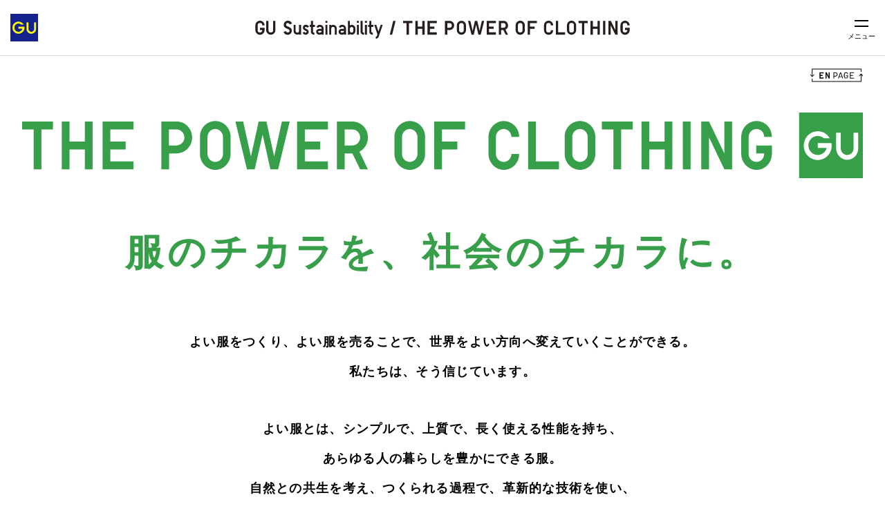

--- FILE ---
content_type: text/html
request_url: https://www.gu-global.com/jp/ja/special-feature/sustainability
body_size: 10686
content:

              
              
              
              
              <!DOCTYPE html>
<html lang="ja">
  <head>
  <meta charset="UTF-8">
  <title>THE POWER OF CLOTHING | 服のチカラを、社会のチカラに。 GU Sustainability</title>
  <meta name="description" content="「服のチカラを、社会のチカラに。」 ジーユーのサスティナビリティの活動について紹介します。">
  <meta name="keywords" content="ファーストリテイリング,ジーユー,GU,FAST RETAILING,LifeWear,Sustainability,SDGs">
  <meta name="copyright" content="COPYRIGHT (C) G.U. CO., LTD. ALL RIGHTS RESERVED.">
  <meta property="fb:app_id" content="154060871348163">
  <meta property="og:title" content="THE POWER OF CLOTHING | 服のチカラを、社会のチカラに。 GU Sustainability">
  <meta property="og:type" content="website">
  <meta property="og:url" content="https://www.gu-global.com/jp/ja/special-feature/sustainability">
  <meta property="og:image" content="https://www.gu-global.com/jp/ja/special-feature/sustainability/img/200917-tpoc_ogp.png">
  <meta property="og:site_name" content="トップページ│服のチカラを、社会のチカラに。 GU Sustainability">
  <meta property="og:description" content="「服のチカラを、社会のチカラに。」 ジーユーは、服のビジネスを通じて、世界をより良い方向に変えていくことをめざしています。よい服をつくり、よい服を売るという日々の事業を通じて、あらゆる人の暮らしを豊かにし、地域や社会に貢献していくこと。自然と共生し、多様な個性が大切にされる世界をつくること。ジーユーのサスティナビリティの活動について紹介します。">
  <link rel="canonical" href="https://www.gu-global.com/jp/ja/special-feature/sustainability">

  <meta name="viewport" content="width=device-width, user-scalable=no">

  <link rel="icon" href="https://asset.uniqlo.com/logotypes/gu.ico">
  <link rel="shortcut icon" href="https://asset.uniqlo.com/logotypes/gu.ico">

  <!-- <link rel="stylesheet" href="/jp/ja/special-feature/sustainability/cmn/css/top-movie.css"> -->
  <script type="text/javascript" src="https://www.gu-global.com/resources/0c2d16f52e556784de40e644680b0aa4d8f0013a4be38"  ></script><script type="text/javascript" src="https://ajax.googleapis.com/ajax/libs/jquery/1.4.4/jquery.js"></script>
  <link rel="stylesheet" href="/jp/ja/special-feature/sustainability/cmn/css/uq_ariakedesign-1.5.0.css" media="all">
  <link rel="stylesheet" href="/jp/ja/special-feature/sustainability/cmn/css/app@4-0-0.css">
  <link rel="stylesheet" href="/jp/ja/special-feature/sustainability/css/top_v2.css">

  <!-- movie -->
  <!-- <link rel="stylesheet" type="text/css" media="screen" href="/jp/ja/special-feature/sustainability/school/css/movie.css"/> -->
  <!-- <script type="text/javascript" src="/jp/ja/special-feature/sustainability/school/js/movie.js"></script> -->
  <!-- //movie -->

<!-- Google Tag Manager -->
<script>(function(w,d,s,l,i){w[l]=w[l]||[];w[l].push({'gtm.start':
  new Date().getTime(),event:'gtm.js'});var f=d.getElementsByTagName(s)[0],
  j=d.createElement(s),dl=l!='dataLayer'?'&l='+l:'';j.async=true;j.src=
  'https://www.googletagmanager.com/gtm.js?id='+i+dl;f.parentNode.insertBefore(j,f);
  })(window,document,'script','dataLayer','GTM-TNLMX3');</script>
  <!-- End Google Tag Manager -->


                              <script>!function(e){var n="https://s.go-mpulse.net/boomerang/";if("False"=="True")e.BOOMR_config=e.BOOMR_config||{},e.BOOMR_config.PageParams=e.BOOMR_config.PageParams||{},e.BOOMR_config.PageParams.pci=!0,n="https://s2.go-mpulse.net/boomerang/";if(window.BOOMR_API_key="9VM32-GXRFY-Y2BSZ-NBJZQ-HQ2VR",function(){function e(){if(!o){var e=document.createElement("script");e.id="boomr-scr-as",e.src=window.BOOMR.url,e.async=!0,i.parentNode.appendChild(e),o=!0}}function t(e){o=!0;var n,t,a,r,d=document,O=window;if(window.BOOMR.snippetMethod=e?"if":"i",t=function(e,n){var t=d.createElement("script");t.id=n||"boomr-if-as",t.src=window.BOOMR.url,BOOMR_lstart=(new Date).getTime(),e=e||d.body,e.appendChild(t)},!window.addEventListener&&window.attachEvent&&navigator.userAgent.match(/MSIE [67]\./))return window.BOOMR.snippetMethod="s",void t(i.parentNode,"boomr-async");a=document.createElement("IFRAME"),a.src="about:blank",a.title="",a.role="presentation",a.loading="eager",r=(a.frameElement||a).style,r.width=0,r.height=0,r.border=0,r.display="none",i.parentNode.appendChild(a);try{O=a.contentWindow,d=O.document.open()}catch(_){n=document.domain,a.src="javascript:var d=document.open();d.domain='"+n+"';void(0);",O=a.contentWindow,d=O.document.open()}if(n)d._boomrl=function(){this.domain=n,t()},d.write("<bo"+"dy onload='document._boomrl();'>");else if(O._boomrl=function(){t()},O.addEventListener)O.addEventListener("load",O._boomrl,!1);else if(O.attachEvent)O.attachEvent("onload",O._boomrl);d.close()}function a(e){window.BOOMR_onload=e&&e.timeStamp||(new Date).getTime()}if(!window.BOOMR||!window.BOOMR.version&&!window.BOOMR.snippetExecuted){window.BOOMR=window.BOOMR||{},window.BOOMR.snippetStart=(new Date).getTime(),window.BOOMR.snippetExecuted=!0,window.BOOMR.snippetVersion=12,window.BOOMR.url=n+"9VM32-GXRFY-Y2BSZ-NBJZQ-HQ2VR";var i=document.currentScript||document.getElementsByTagName("script")[0],o=!1,r=document.createElement("link");if(r.relList&&"function"==typeof r.relList.supports&&r.relList.supports("preload")&&"as"in r)window.BOOMR.snippetMethod="p",r.href=window.BOOMR.url,r.rel="preload",r.as="script",r.addEventListener("load",e),r.addEventListener("error",function(){t(!0)}),setTimeout(function(){if(!o)t(!0)},3e3),BOOMR_lstart=(new Date).getTime(),i.parentNode.appendChild(r);else t(!1);if(window.addEventListener)window.addEventListener("load",a,!1);else if(window.attachEvent)window.attachEvent("onload",a)}}(),"".length>0)if(e&&"performance"in e&&e.performance&&"function"==typeof e.performance.setResourceTimingBufferSize)e.performance.setResourceTimingBufferSize();!function(){if(BOOMR=e.BOOMR||{},BOOMR.plugins=BOOMR.plugins||{},!BOOMR.plugins.AK){var n=""=="true"?1:0,t="",a="bu55uzqxgyug42l2vi7a-f-0f903c956-clientnsv4-s.akamaihd.net",i="false"=="true"?2:1,o={"ak.v":"39","ak.cp":"1424664","ak.ai":parseInt("171207",10),"ak.ol":"0","ak.cr":8,"ak.ipv":4,"ak.proto":"h2","ak.rid":"228722e","ak.r":47369,"ak.a2":n,"ak.m":"x","ak.n":"essl","ak.bpcip":"13.59.218.0","ak.cport":40808,"ak.gh":"23.208.24.113","ak.quicv":"","ak.tlsv":"tls1.2","ak.0rtt":"","ak.0rtt.ed":"","ak.csrc":"-","ak.acc":"","ak.t":"1769646654","ak.ak":"hOBiQwZUYzCg5VSAfCLimQ==+jDGZThWmyGvFhspr+X+eJB/VhDsSAJ1pbCmcm+l7pfmraD8A8Ad3yLRT8ZuNxNYSXSSrDMx9NYTlJq+KyaNcdcjipMXAAbxSafT8sfx5rrDWxvUBYRsOCB9KZbUA043v8+xx1FfTV5nfKksIN/ojLKgIRDWJtb4LIcvdjaC9BSXR0/[base64]","ak.pv":"682","ak.dpoabenc":"","ak.tf":i};if(""!==t)o["ak.ruds"]=t;var r={i:!1,av:function(n){var t="http.initiator";if(n&&(!n[t]||"spa_hard"===n[t]))o["ak.feo"]=void 0!==e.aFeoApplied?1:0,BOOMR.addVar(o)},rv:function(){var e=["ak.bpcip","ak.cport","ak.cr","ak.csrc","ak.gh","ak.ipv","ak.m","ak.n","ak.ol","ak.proto","ak.quicv","ak.tlsv","ak.0rtt","ak.0rtt.ed","ak.r","ak.acc","ak.t","ak.tf"];BOOMR.removeVar(e)}};BOOMR.plugins.AK={akVars:o,akDNSPreFetchDomain:a,init:function(){if(!r.i){var e=BOOMR.subscribe;e("before_beacon",r.av,null,null),e("onbeacon",r.rv,null,null),r.i=!0}return this},is_complete:function(){return!0}}}}()}(window);</script></head>

<body class="home">
<!-- Google Tag Manager (noscript) -->
<noscript><iframe src="https://www.googletagmanager.com/ns.html?id=GTM-TNLMX3"
  height="0" width="0" style="display:none;visibility:hidden"></iframe></noscript>
  <!-- End Google Tag Manager (noscript) -->

  <div id="wrapper">
    <script>
  keyword_tagsJSON = [
  {
    "id": "17",
    "tag_name": "地球環境",
    "query": "GlobalEnvironment"
  },
  {
    "id": "10",
    "tag_name": "国連",
    "query": "UnitedNations"
  },
  {
    "id": "18",
    "tag_name": "難民",
    "query": "refugees"
  },
  {
    "id": "09",
    "tag_name": "雇用",
    "query": "employment"
  },
  {
    "id": "16",
    "tag_name": "人権",
    "query": "human-rights"
  },
  {
    "id": "08",
    "tag_name": "寄贈",
    "query": "donation"
  },
  {
    "id": "04",
    "tag_name": "リサイクル",
    "query": "recycle"
  },
  {
    "id": "02",
    "tag_name": "ダイバーシティ",
    "query": "diversity"
  },
  {
    "id": "05",
    "tag_name": "温暖化",
    "query": "warming"
  },
  {
    "id": "06",
    "tag_name": "海外",
    "query": "overseas"
  },
  {
    "id": "12",
    "tag_name": "自立",
    "query": "independence"
  },
  {
    "id": "03",
    "tag_name": "ボランティア",
    "query": "volunteer"
  },
  {
    "id": "07",
    "tag_name": "開発",
    "query": "development"
  },
  {
    "id": "11",
    "tag_name": "仕事環境",
    "query": "WorkEnvironment"
  },
  {
    "id": "01",
    "tag_name": "スポーツ",
    "query": "sports"
  },
  {
    "id": "19",
    "tag_name": "服のチカラ",
    "query": "ThePowerOfClothes"
  },
  {
    "id": "14",
    "tag_name": "新型コロナ",
    "query": "covid-19"
  }
]

</script>
    <header class="header">
  <div class="headerInner">
    <a class="logo js-CSR-trackEvent" data-csr-category="sustainability" data-csr-label="header-logo" href="https://www.gu-global.com/jp/ja/">
      <img class="logoImg" src="/jp/ja/special-feature/sustainability/cmn/img/gu_logo.png" alt="logo"/>
    </a>
    <h1 class="siteTtl mgresize_exclude"><a href="/jp/ja/special-feature/sustainability" class="js-CSR-trackEvent" data-csr-category="sustainability" data-csr-label="header-title">THE POWER OF CLOTHING / GU Sustainability</a></h1>
    <a class="menu -open js-CSR-trackEvent" data-csr-category="sustainability" data-csr-label="hamburgerMenu_open">
      <span class="menu_line"></span>
      <span class="menu_line"></span>
      <span class="menu_txt">メニュー</span>
    </a>
  </div>
</header>
<div class="drawerWrapper">
  <nav class="drawer"><a class="menu -close js-CSR-trackEvent" data-csr-category="sustainability" data-csr-label="hamburgerMenu_close"><span class="menu_line"></span><span class="menu_line"></span><span class="menu_txt">閉じる</span></a>
    <div class="navigation">
      <ul class="navigation_wrap">
        <li class="navigation_item"><a class="navigation_itemLink js-CSR-trackEvent" data-csr-category="sustainability" data-csr-label="navigation_item-01" href="/jp/ja/special-feature/sustainability">THE POWER OF CLOTHING</a></li>
        <li class="navigation_item"><a class="navigation_itemLink color_green js-CSR-trackEvent" data-csr-category="sustainability" data-csr-label="navigation_item-02" href="/jp/ja/special-feature/sustainability/planet">PLANET</a></li>
        <li class="navigation_item"><a class="navigation_itemLink color_blue js-CSR-trackEvent" data-csr-category="sustainability" data-csr-label="navigation_item-03" href="/jp/ja/special-feature/sustainability/society">SOCIETY</a></li>
        <li class="navigation_item"><a class="navigation_itemLink color_yellow js-CSR-trackEvent" data-csr-category="sustainability" data-csr-label="navigation_item-04" href="/jp/ja/special-feature/sustainability/people">PEOPLE</a></li>
      </ul>
      <!--<div class="navigation_wrap">-->
      <!--  <span class="navigation_item">KEYWORD</span>-->
      <!--  <ul class="navigation_item navigation_tag">-->
      <!--  </ul>-->
      <!--</div>-->
      <div class="navigation_wrap">
        <a class="fast_retailing_logo js-CSR-trackEvent" data-csr-category="sustainability" data-csr-label="navigation-logo" href="https://www.fastretailing.com/jp/" target="_blank">
          <img src="/jp/ja/special-feature/sustainability/cmn/img/fast_retailing.png" alt="FAST RETAILING">
        </a>
      </div>
    </div>
  </nav>
  <div class="drawerOverlay"></div>
</div>
    <div class="cover layerTop">
      <div class="toenWrapper">
        <div class="toen">
          <a class="toen_link track_click ga_cat-sustainability ga_act-sustainability-toen" href="/jp/en/special-feature/sustainability">
            <img class="toen_img" src="/jp/ja/special-feature/sustainability/cmn/img/toen.svg" alt="toen">
          </a>
        </div>
      </div>
      <div class="cover_kvTxt">
        <img class="kvImg_inner" src="/jp/ja/special-feature/sustainability/img/230203_kv_text.svg" alt="THE POWER OF CLOTHING GU">
      </div>
      <!-- <div class="cover_kvImg">
        <img class="kvImg_inner pc-only" src="/jp/ja/special-feature/sustainability/img/main_1.jpg" alt="THE POWER OF CLOTHING">
        <img class="kvImg_inner sp-only" src="/jp/ja/special-feature/sustainability/img/main_1_sp.jpg" alt="THE POWER OF CLOTHING">
      </div> -->
      <!-- <div class="cover_banner">
        <a class="js-CSR-trackEvent" data-csr-category="sustainability" data-csr-label="sustainability-itemLink-banner-230310" href="https://www.japanforunhcr.org/campaign/Turkiye-Syria-earthquake-emergency?utm_source=GU&utm_medium=referral&utm_campaign=JA_PS_JA_teq" target="_blank">
          <img class="banner_inner pc-only" src="/jp/ja/special-feature/sustainability/img/unhcr_banner_pc.svg?20230323" alt="UNHCRサイトへ">
          <img class="banner_inner sp-only" src="/jp/ja/special-feature/sustainability/img/unhcr_banner_sp.svg?20230323" alt="UNHCRサイトへ">
        </a>
      </div> -->
      <div class="cover_copy u-align-center">
        <p class="cover_copyTtl">服のチカラを、社会のチカラに。</p>
        <div class="cover_copyTxtWrapper">
          <p class="cover_copyTxt">よい服をつくり、よい服を売ることで、<br class="sp-only">世界をよい方向へ変えていくことができる。<br>私たちは、そう信じています。</p>
          <p class="cover_copyTxt">よい服とは、シンプルで、上質で、長く使える性能を持ち、<br>あらゆる人の暮らしを豊かにできる服。<br>自然との共生を考え、つくられる過程で、革新的な技術を使い、<br>地球に余計な負荷をかけない服。</p>
          <p class="cover_copyTxt">健康と安全と人権がきちんと守られた環境で、<br>いきいきと働く多様な人々の手でつくり届けられる服。</p>
          <p class="cover_copyTxt">そして、よりよい社会を願うお客様と共に活動し、<br>地域との共存共栄を目指していく。</p>
          <p class="cover_copyTxt">私たちは、服のビジネスを通して、<br>社会の持続的な発展に寄与できるよう、新たな基準をつくり、<br>不断の努力をもって進めていくことを約束します。</p>
      </div>
    </div>
  </div>
    <div class="container">
      <section id="lineup" data-tab-number="1">
        <h2 class="u-align-center"><span>GU</span>のサステナビリティ活動</h2>
        <ul class="tabButton" id="lineup-choice">
          <li class="tabButton_item pickup open" data-tab-button="pickup">
            <img class="switchImg pc-only" src="/jp/ja/special-feature/sustainability/img/tab_pickup_pc_on.png" alt="PICK UP CONTENTS">
            <img class="switchImg sp-only" src="/jp/ja/special-feature/sustainability/img/tab_pickup_sp_on.png" alt="PICK UP CONTENTS">
          </li>
          <li class="tabButton_item planet" data-tab-button="planet">
            <img class="switchImg pc-only" src="/jp/ja/special-feature/sustainability/img/tab_planet_pc_off.png" alt="PLANET">
            <img class="switchImg sp-only" src="/jp/ja/special-feature/sustainability/img/tab_planet_sp_off.png" alt="PLANET">
          </li>
          <li class="tabButton_item society" data-tab-button="society">
            <img class="switchImg pc-only" src="/jp/ja/special-feature/sustainability/img/tab_society_pc_off.png" alt="SOCIETY">
            <img class="switchImg sp-only" src="/jp/ja/special-feature/sustainability/img/tab_society_sp_off.png" alt="SOCIETY">
          </li>
          <li class="tabButton_item people" data-tab-button="people">
            <img class="switchImg pc-only" src="/jp/ja/special-feature/sustainability/img/tab_people_pc_off.png" alt="PEOPLE">
            <img class="switchImg sp-only" src="/jp/ja/special-feature/sustainability/img/tab_people_sp_off.png" alt="PEOPLE">
          </li>
        </ul>
        <div class="contentsFlex">
          <!-- pickup Article -->
          <div data-tab-container="pickup" aria-hidden="false">
            <div class="contentsFlex_flexContainer">
              <div class="flexContainer_inner fr-sp-mt-0 fr-pc-mt-0">
                <div class="flexContainer_item">
                  <a class="js-CSR-trackEvent" data-csr-category="sustainability" data-csr-label="sustainability-itemLink-pickup-mfo-251127" href="/jp/ja/special-feature/sustainability/society/youth/support/mfo">
                    <img class="flexContainer_itemImg" src="/jp/ja/special-feature/sustainability/img/article_myfirstoutfit.jpg" alt="MY FIRST OUTFIT">
                    <div class="overWrapper blueOver">
                      <div class="overWrapper_inner">
                        <p class="overWrapper_ttl">MY FIRST OUTFIT</p>
                        <p class="overWrapper_txt">マイファーストアウトフィット</p>
                      </div>
                    </div>
                  </a>
                </div>
              </div>
              <div class="flexContainer_inner">
                <div class="flexContainer_innerBox">
                  <div class="flexContainer_item is-quarter">
                    <a class="js-CSR-trackEvent" data-csr-category="sustainability" data-csr-label="sustainability-itemLink-pickup-childrenshome-251120" href="/jp/ja/special-feature/sustainability/society/youth/support/childrenshome">
                      <img class="flexContainer_itemImg" src="/jp/ja/special-feature/sustainability/img/article_childrenshome.jpg" alt="FASHION FOR CHILDREN'S HOME">
                      <div class="overWrapper blueOver">
                        <div class="overWrapper_inner">
                          <p class="overWrapper_ttl">FASHION FOR CHILDREN'S HOME</p>
                          <p class="overWrapper_txt">児童養護施設の子どもたちへファッションを届ける</p>
                        </div>
                      </div>
                    </a>
                  </div>
                  <!--260123追記 ムービーは3番目で固定 ここから-->
                  <div class="flexContainer_item is-quarter">
                    <a class="js-CSR-trackEvent" data-csr-category="sustainability" data-csr-label="sustainability-itemLink-pickup-list-of-short-movies-241011" href="/jp/ja/special-feature/sustainability/movie-list">
                      <img class="flexContainer_itemImg" src="https://image.uniqlo.com/GU/ST3/jp/imagesother/special-feature/sustainability/movie-list/img/contents_list_of_short_movies_01.jpg" alt="List of short movies">
                      <div class="overWrapper greenOver">
                        <div class="overWrapper_inner">
                          <p class="overWrapper_ttl">List of short movies</p>
                          <p class="overWrapper_txt">ジーユーの活動をムービーでご紹介</p>
                        </div>
                      </div>
                    </a>
                  </div>
                  <!--ここまで-->
                </div>
                <div class="flexContainer_innerBox">
                  <div class="flexContainer_item is-quarter">
                    <a class="js-CSR-trackEvent" data-csr-category="sustainability" data-csr-label="sustainability-itemLink-pickup-kodomoshokudo-251023" href="/jp/ja/special-feature/sustainability/society/youth/support/kodomoshokudo">
                      <img class="flexContainer_itemImg" src="/jp/ja/special-feature/sustainability/img/article_kodomoshokudo.jpg" alt="FASHION FOR KODOMO SHOKUDO">
                      <div class="overWrapper blueOver">
                        <div class="overWrapper_inner">
                          <p class="overWrapper_ttl">FASHION FOR KODOMO SHOKUDO</p>
                          <p class="overWrapper_txt">こども食堂でのファッション体験</p>
                        </div>
                      </div>
                    </a>
                  </div>
                  <div class="flexContainer_item is-quarter">
                    <a class="js-CSR-trackEvent" data-csr-category="sustainability" data-csr-label="sustainability-itemLink-pickup-idgc2025-250929" href="/jp/ja/special-feature/sustainability/society/community/women/idgc2025">
                      <img class="flexContainer_itemImg" src="/jp/ja/special-feature/sustainability/img/article_idgc2025.jpg" alt="SUPPORTING WOMEN">
                      <div class="overWrapper yellowOver">
                        <div class="overWrapper_inner">
                          <p class="overWrapper_ttl">SUPPORTING WOMEN</p>
                          <p class="overWrapper_txt">世界中の女性を、もっと自由に。もっと笑顔に</p>
                        </div>
                      </div>
                    </a>
                  </div>
                </div>
              </div>
            </div>
            <div class="contentsFlex_flexContainer">
              <div class="flexContainer_inner">
                <div class="flexContainer_innerBox">
                  <div class="flexContainer_item is-quarter">
                    <a class="js-CSR-trackEvent" data-csr-category="sustainability" data-csr-label="sustainability-itemLink-pickup-olive-220209" href="/jp/ja/special-feature/sustainability/planet/olive">
                      <img class="flexContainer_itemImg" src="/jp/ja/special-feature/sustainability/img/article_olive_foundation.jpg" alt="THE SETOUCHI OLIVE FOUNDATION">
                      <div class="overWrapper greenOver">
                        <div class="overWrapper_inner">
                          <p class="overWrapper_ttl">THE SETOUCHI <br class="pc-only">OLIVE FOUNDATION</p>
                          <p class="overWrapper_txt">瀬戸内オリーブ基金</p>
                        </div>
                      </div>
                    </a>
                  </div>
                  <div class="flexContainer_item is-quarter">
                    <a class="js-CSR-trackEvent" data-csr-category="sustainability" data-csr-label="sustainability-itemLink-planet-recyclepolyester-251030" href="/jp/ja/special-feature/sustainability/planet/products/material/recycle">
                      <img class="flexContainer_itemImg" src="/jp/ja/special-feature/sustainability/img/contents_sustainable_06.jpg" alt="CLOTHING MADE FROM RECYCLED MATERIAL">
                      <div class="overWrapper greenOver">
                        <div class="overWrapper_inner">
                          <p class="overWrapper_ttl">CLOTHING MADE <br class="u-only-pc">FROM RECYCLED <br class="u-only-pc">MATERIAL</p>
                          <p class="overWrapper_txt">リサイクル素材から<br>生まれた服</p>
                        </div>
                      </div>
                    </a>
                  </div>
                </div>
              </div>
              <div class="flexContainer_inner">
                <div class="flexContainer_innerBox -mt4g">
                  <div class="flexContainer_item is-quarter">
                    <a target="_blank" rel="noopener" class="js-CSR-trackEvent" data-csr-category="sustainability" data-csr-label="sustainability-itemLink-pickup-Industry-231123" href="https://c-hotline.net/Viewer/Default/4095b8b0a8a0c542e9a4c5cc0c5061eccc5c">
                      <img class="flexContainer_itemImg" src="/jp/ja/special-feature/sustainability/img/report_231123.jpg" alt="LifeWear = New Industry">
                      <div class="overWrapper transparentOver">
                        <div class="overWrapper_inner">
                          <p class="overWrapper_ttl">LifeWear = <br class="pc-only">"New Industry"</p>
                          <p class="overWrapper_txt">LifeWearを「新しい産業」に<br class="pc-only">するための、具体的な4つの約束<br class="pc-only">(ファーストリテイリングサイト)</p>
                        </div>
                      </div>
                    </a>
                  </div>
                  <div class="flexContainer_item is-quarter">
                    <a class="js-CSR-trackEvent" data-csr-category="sustainability" data-csr-label="sustainability-itemLink-pickup-power_of_clothing-220209" href="/jp/ja/special-feature/sustainability/society/youth/school/power-of-clothing">
                      <img class="flexContainer_itemImg" src="/jp/ja/special-feature/sustainability/img/article_power_of_clothing.jpg" alt="“THE POWER OF CLOTHING” PROJECT">
                      <div class="overWrapper blueOver">
                        <div class="overWrapper_inner">
                          <p class="overWrapper_ttl"><span class="quotation_important">“</span>POWER OF<br>CLOTHING<span class="quotation_important">”</span><br>PROJECT</p>
                          <p class="overWrapper_txt"><span class="quotation_important">“</span>届けよう、服のチカラ<span class="quotation_important">”</span><br>プロジェクト</p>
                        </div>
                      </div>
                    </a>
                  </div>
                </div>
              </div>
            </div>
          </div>
          <!-- pickup Article -->

          <!-- planet Article -->
          <div data-tab-container="planet" aria-hidden="true">
            <p class="contents_lead">限られた資源を生かすためのさまざまなアクション</p>
            <div class="contentsFlex_flexContainer">
              <div class="flexContainer_inner fr-sp-mt-0 fr-pc-mt-0">
                <div class="flexContainer_item">
                  <a class="js-CSR-trackEvent" data-csr-category="sustainability" data-csr-label="sustainability-itemLink-planet-re-gu-220209" href="/jp/ja/special-feature/sustainability/planet/clothes-recycling/re-gu">
                    <img class="flexContainer_itemImg" src="/jp/ja/special-feature/sustainability/img/article_regu.jpg" alt="RE.GU">
                    <div class="overWrapper greenOver">
                      <div class="overWrapper_inner">
                        <p class="overWrapper_ttl">RE.GU</p>
                        <p class="overWrapper_txt">あなたのジーユー、<br class="pc-only">次に生かそう</p>
                      </div>
                    </div>
                  </a>
                </div>
              </div>
              <div class="flexContainer_inner">
                <div class="flexContainer_innerBox">
                  <div class="flexContainer_item is-quarter">
                    <a class="js-CSR-trackEvent" data-csr-category="sustainability" data-csr-label="sustainability-itemLink-planet-recyclepolyester-251030" href="/jp/ja/special-feature/sustainability/planet/products/material/recycle">
                      <img class="flexContainer_itemImg" src="/jp/ja/special-feature/sustainability/img/contents_sustainable_06.jpg" alt="CLOTHING MADE FROM RECYCLED MATERIAL">
                      <div class="overWrapper greenOver">
                        <div class="overWrapper_inner">
                          <p class="overWrapper_ttl">CLOTHING MADE <br class="u-only-pc">FROM RECYCLED <br class="u-only-pc">MATERIAL</p>
                          <p class="overWrapper_txt">リサイクル素材から<br>生まれた服</p>
                        </div>
                      </div>
                    </a>
                  </div>
                  <div class="flexContainer_item is-quarter">
                    <a class="js-CSR-trackEvent" data-csr-category="sustainability" data-csr-label="sustainability-itemLink-planet-volunteer-220209" href="/jp/ja/special-feature/sustainability/planet/olive/volunteer">
                      <img class="flexContainer_itemImg" src="/jp/ja/special-feature/sustainability/img/article_enviromental_protection.jpg" alt="SAFEGUARDING OUR ENVIRONMENT">
                      <div class="overWrapper greenOver">
                        <div class="overWrapper_inner">
                          <p class="overWrapper_ttl">SAFEGUARDING <br>OUR ENVIRONMENT</p>
                          <p class="overWrapper_txt">環境保全のための<br class="pc-only">ボランティア活動</p>
                        </div>
                      </div>
                    </a>
                  </div>
                </div>
                <div class="flexContainer_innerBox">
                  <div class="flexContainer_item is-quarter">
                    <a class="js-CSR-trackEvent" data-csr-category="sustainability" data-csr-label="sustainability-itemLink-planet-olive-220209" href="/jp/ja/special-feature/sustainability/planet/olive">
                      <img class="flexContainer_itemImg" src="/jp/ja/special-feature/sustainability/img/article_olive_foundation.jpg" alt="THE SETOUCHI OLIVE FOUNDATION">
                      <div class="overWrapper greenOver">
                        <div class="overWrapper_inner">
                          <p class="overWrapper_ttl">THE SETOUCHI <br class="pc-only">OLIVE FOUNDATION</p>
                          <p class="overWrapper_txt">瀬戸内オリーブ基金</p>
                        </div>
                      </div>
                    </a>
                  </div>
                  <div class="flexContainer_item is-quarter">
                    <a class="js-CSR-trackEvent" data-csr-category="sustainability" data-csr-label="sustainability-itemLink-planet-plastic-220209" href="/jp/ja/special-feature/sustainability/planet/sustainable-action/special/plastic">
                      <img class="flexContainer_itemImg" src="/jp/ja/special-feature/sustainability/img/article_reducing_single-use_plastic.jpg" alt="OUR COMMITMENT TO REDUCING TO REDUCING PLASTIC">
                      <div class="overWrapper greenOver">
                        <div class="overWrapper_inner">
                          <p class="overWrapper_ttl">COMMITMENT <br class="pc-only">TO REDUCING <br class="pc-only">SINGLE-USE PLASTIC</p>
                          <p class="overWrapper_txt">プラスチックに頼らない<br class="pc-only">新しいライフスタイルを、<br class="pc-only">みんなで</p>
                        </div>
                      </div>
                    </a>
                  </div>
                </div>
              </div>
            </div>
            <div class="contentsFlex_flexContainer">
              <div class="flexContainer_inner">
                <div class="flexContainer_innerBox">
                  <div class="flexContainer_item is-quarter">
                    <a class="js-CSR-trackEvent" data-csr-category="sustainability" data-csr-label="sustainability-itemLink-planet-productcare01-220209" href="/jp/ja/special-feature/sustainability/planet/sustainable-action/productcare/01">
                      <img class="flexContainer_itemImg" src="/jp/ja/special-feature/sustainability/img/article_cotton_shirts.jpg" alt="MAKING CLOTHES LAST LONGER">
                      <div class="overWrapper greenOver">
                        <div class="overWrapper_inner">
                          <p class="overWrapper_ttl">MAKING CLOTHES <br class="pc-only">LAST LONGER</p>
                          <p class="overWrapper_txt">あなたの服を、<br>大切に着続けるために</p>
                        </div>
                      </div>
                    </a>
                  </div>
                  <div class="flexContainer_item is-quarter">
                    <a class="js-CSR-trackEvent" data-csr-category="sustainability" data-csr-label="sustainability-itemLink-planet-redelivery-220209" href="/jp/ja/special-feature/sustainability/planet/sustainable-action/redelivery">
                      <img class="flexContainer_itemImg" src="/jp/ja/special-feature/sustainability/img/article_social_and_eco-friendly_stores.jpg" alt="SOCIAL AND ECO-FRIENDLY STORES">
                      <div class="overWrapper greenOver">
                        <div class="overWrapper_inner">
                          <p class="overWrapper_ttl">STORE PICK-UP</p>
                          <p class="overWrapper_txt">社会や環境のことを考える、<br>店舗受け取り</p>
                        </div>
                      </div>
                    </a>
                  </div>
                </div>
              </div>
              <div class="flexContainer_inner">
                <div class="flexContainer_innerBox">
                  <div class="flexContainer_item is-quarter">
                    <a class="js-CSR-trackEvent" data-csr-category="sustainability" data-csr-label="sustainability-itemLink-planet-support-230717" href="/jp/ja/special-feature/sustainability/planet/clothes-recycling/re-gu/support">
                      <img class="flexContainer_itemImg" src="/jp/ja/special-feature/sustainability/planet/clothes-recycling/re-gu/img/img_reuse-01.jpg" alt="CLOTHING SUPPORT REUSE">
                      <div class="overWrapper greenOver">
                        <div class="overWrapper_inner">
                          <p class="overWrapper_ttl">CLOTHING SUPPORT REUSE</p>
                          <p class="overWrapper_txt">衣料支援</p>
                        </div>
                      </div>
                    </a>
                  </div>
                </div>
              </div>
            </div>
            <div class="contentsFlex_linkButton green_button u-align-center">
              <a href="/jp/ja/special-feature/sustainability/planet" class="u-color-white js-CSR-trackEvent" data-csr-category="sustainability" data-csr-label="sustainability-linkButton-02"><span class="contentsFlex_linkButton_inner"><span class="weight_down">PLANET</span>コンテンツ一覧へ</span></a>
            </div>
          </div>
          <!-- planet Article -->

          <!-- society Article -->
          <div data-tab-container="society" aria-hidden="true">
            <p class="contents_lead">地域社会の平和と安定に貢献するためにジーユーができること</p>
            <div class="contentsFlex_flexContainer">
              <div class="flexContainer_inner fr-sp-mt-0 fr-pc-mt-0">
                <div class="flexContainer_item">
                  <a class="js-CSR-trackEvent" data-csr-category="sustainability" data-csr-label="sustainability-itemLink-society-mfo-251127" href="/jp/ja/special-feature/sustainability/society/youth/support/mfo">
                    <img class="flexContainer_itemImg" src="/jp/ja/special-feature/sustainability/img/article_myfirstoutfit.jpg" alt="MY FIRST OUTFIT">
                    <div class="overWrapper blueOver">
                      <div class="overWrapper_inner">
                        <p class="overWrapper_ttl">MY FIRST OUTFIT</p>
                        <p class="overWrapper_txt">マイファーストアウトフィット</p>
                      </div>
                    </div>
                  </a>
                </div>
              </div>
              <div class="flexContainer_inner">
                <div class="flexContainer_innerBox">
                  <div class="flexContainer_item is-quarter">
                    <a class="js-CSR-trackEvent" data-csr-category="sustainability" data-csr-label="sustainability-itemLink-society-childrenshome-251120" href="/jp/ja/special-feature/sustainability/society/youth/support/childrenshome">
                      <img class="flexContainer_itemImg" src="/jp/ja/special-feature/sustainability/img/article_childrenshome.jpg" alt="FASHION FOR CHILDREN'S HOME">
                      <div class="overWrapper blueOver">
                        <div class="overWrapper_inner">
                          <p class="overWrapper_ttl">FASHION FOR CHILDREN'S HOME</p>
                          <p class="overWrapper_txt">児童養護施設の子どもたちへファッションを届ける</p>
                        </div>
                      </div>
                    </a>
                  </div>
                  <div class="flexContainer_item is-quarter">
                    <a class="js-CSR-trackEvent" data-csr-category="sustainability" data-csr-label="sustainability-itemLink-pickup-kodomoshokudo-251023" href="/jp/ja/special-feature/sustainability/society/youth/support/kodomoshokudo">
                      <img class="flexContainer_itemImg" src="/jp/ja/special-feature/sustainability/img/article_kodomoshokudo.jpg" alt="FASHION FOR KODOMO SHOKUDO">
                      <div class="overWrapper blueOver">
                        <div class="overWrapper_inner">
                          <p class="overWrapper_ttl">FASHION FOR KODOMO SHOKUDO</p>
                          <p class="overWrapper_txt">こども食堂でのファッション体験</p>
                        </div>
                      </div>
                    </a>
                  </div>
                </div>
                <div class="flexContainer_innerBox">
                  <div class="flexContainer_item is-quarter">
                    <a class="js-CSR-trackEvent" data-csr-category="sustainability" data-csr-label="sustainability-itemLink-society-unhcr_globalpartnership-220209" href="/jp/ja/special-feature/sustainability/society/refugees/unhcr-globalpartnership">
                      <img class="flexContainer_itemImg" src="/jp/ja/special-feature/sustainability/img/article_global_partnership.jpg" alt="GLOBAL PARTNERSHIP">
                      <div class="overWrapper blueOver">
                        <div class="overWrapper_inner">
                          <p class="overWrapper_ttl">GLOBAL <br class="pc-only">PARTNERSHIP</p>
                          <p class="overWrapper_txt">グローバルパートナーシップ</p>
                        </div>
                      </div>
                    </a>
                  </div>
                  <div class="flexContainer_item is-quarter">
                    <a class="js-CSR-trackEvent" data-csr-category="sustainability" data-csr-label="sustainability-itemLink-society-school-220209" href="/jp/ja/special-feature/sustainability/society/youth/school">
                      <img class="flexContainer_itemImg" src="/jp/ja/special-feature/sustainability/img/article_uniqlo_mirai_school.jpg" alt="ACTION FOR NEXT GENERATION">
                      <div class="overWrapper blueOver">
                        <div class="overWrapper_inner">
                          <p class="overWrapper_ttl">MAKING THE WORLD<br>BETTER FOR<br>FUTURE<br>GENERATIONS</p>
                          <p class="overWrapper_txt">子どもたちのためにできること<br>（次世代教育活動）</p>
                        </div>
                      </div>
                    </a>
                  </div>
                </div>
              </div>
            </div>
            <div class="contentsFlex_flexContainer">
              <div class="flexContainer_inner">
                <div class="flexContainer_innerBox">
                  <div class="flexContainer_item is-quarter">
                    <a class="js-CSR-trackEvent" data-csr-category="sustainability" data-csr-label="sustainability-itemLink-society-clothing_support-220209" href="/jp/ja/special-feature/sustainability/society/refugees/clothing-support">
                      <img class="flexContainer_itemImg" src="/jp/ja/special-feature/sustainability/img/article_clothing_support_by_regu.jpg" alt="CLOTHING SUPPORT THROUGH RE.GU">
                      <div class="overWrapper blueOver">
                        <div class="overWrapper_inner">
                          <p class="overWrapper_ttl">CLOTHING <br class="pc-only">SUPPORT <br class="pc-only">THROUGH RE.GU</p>
                          <p class="overWrapper_txt">RE.GUによる衣料支援</p>
                        </div>
                      </div>
                    </a>
                  </div>
                  <div class="flexContainer_item is-quarter">
                    <a class="js-CSR-trackEvent" data-csr-category="sustainability" data-csr-label="sustainability-itemLink-society-refugees-220614" href="/jp/ja/special-feature/sustainability/society/refugees">
                      <img class="flexContainer_itemImg" src="/jp/ja/special-feature/sustainability/img/refugees.jpg?20220614" alt="GU’S SUPPORT TO REFUGEES AND OTHERS FORCED FROM HOME">
                      <div class="overWrapper blueOver">
                        <div class="overWrapper_inner">
                          <p class="overWrapper_ttl">GU’S SUPPORT TO REFUGEES AND OTHERS FORCED FROM HOME</p>
                          <p class="overWrapper_txt">難民の現在とジーユーの支援活動</p>
                        </div>
                      </div>
                    </a>
                  </div>
                </div>
              </div>
              <div class="flexContainer_inner">
                <div class="flexContainer_innerBox -mt4g">
                  <div class="flexContainer_item is-quarter">
                    <a target="_blank" rel="noopener" class="js-CSR-trackEvent" data-csr-category="sustainability" data-csr-label="sustainability-itemLink-society-my_first_outfit-230717" href="https://www.gu-global.com/jp/ja/feature/service/my-first-outfit">
                      <img class="flexContainer_itemImg" src="/jp/ja/special-feature/sustainability/society/youth/school/img/nextgeneration-03.jpg" alt="MY FIRST OUTFIT">
                      <div class="overWrapper blueOver">
                        <div class="overWrapper_inner">
                          <p class="overWrapper_ttl">MY FIRST OUTFIT</p>
                          <p class="overWrapper_txt">コーディネート体験イベント</p>
                        </div>
                      </div>
                    </a>
                  </div>
                  <div class="flexContainer_item is-quarter">
                    <a class="js-CSR-trackEvent" data-csr-category="sustainability" data-csr-label="sustainability-itemLink-society-gu_experience-230717" href="/jp/ja/special-feature/sustainability/society/youth/school/gu-experience">
                      <img class="flexContainer_itemImg" src="/jp/ja/special-feature/sustainability/society/youth/school/img/nextgeneration-02.jpg" alt="WORK EXPERIENCE PROGRAM">
                      <div class="overWrapper blueOver">
                        <div class="overWrapper_inner">
                          <p class="overWrapper_ttl">WORK EXPERIENCE PROGRAM</p>
                          <p class="overWrapper_txt">職場体験</p>
                        </div>
                      </div>
                    </a>
                  </div>
                </div>
              </div>
            </div>
            <div class="contentsFlex_linkButton blue_button u-align-center">
              <a href="/jp/ja/special-feature/sustainability/society" class="u-color-white js-CSR-trackEvent" data-csr-category="sustainability" data-csr-label="sustainability-linkButton-03"><span class="contentsFlex_linkButton_inner"><span class="weight_down">SOCIETY</span>コンテンツ一覧へ</span></a>
            </div>
          </div>
          <!-- society Article -->

          <!-- people Article -->
          <div data-tab-container="people" aria-hidden="true">
            <p class="contents_lead">あらゆる違いを個性として尊重しながら最高のチームへ</p>
            <div class="contentsFlex_flexContainer">
              <div class="flexContainer_inner fr-sp-mt-0 fr-pc-mt-0">
                <div class="flexContainer_item">
                  <a class="js-CSR-trackEvent" data-csr-category="sustainability" data-csr-label="sustainability-itemLink-people-lgbtq-220209" href="/jp/ja/special-feature/sustainability/people/diversity/lgbtq">
                    <img class="flexContainer_itemImg" src="/jp/ja/special-feature/sustainability/img/article_lgbtq.jpg" alt="LGBTQ+">
                    <div class="overWrapper yellowOver">
                      <div class="overWrapper_inner">
                        <p class="overWrapper_ttl">LGBTQ+</p>
                        <p class="overWrapper_txt">多様性をチカラに</p>
                      </div>
                    </div>
                  </a>
                </div>
              </div>
              <div class="flexContainer_inner">
                <div class="flexContainer_innerBox">
                  <div class="flexContainer_item is-quarter">
                    <a class="js-CSR-trackEvent" data-csr-category="sustainability" data-csr-label="sustainability-itemLink-people-gender-220209" href="/jp/ja/special-feature/sustainability/people/diversity/gender">
                      <img class="flexContainer_itemImg" src="/jp/ja/special-feature/sustainability/img/article_gender.png" alt="GENDER">
                      <div class="overWrapper yellowOver">
                        <div class="overWrapper_inner">
                          <p class="overWrapper_ttl">GENDER</p>
                          <p class="overWrapper_txt">あらゆる人が平等に生きられる世界へ</p>
                        </div>
                      </div>
                    </a>
                  </div>
                  <div class="flexContainer_item is-quarter">
                    <a class="js-CSR-trackEvent" data-csr-category="sustainability" data-csr-label="sustainability-itemLink-people-production-220209" href="/jp/ja/special-feature/sustainability/people/production">
                      <img class="flexContainer_itemImg" src="/jp/ja/special-feature/sustainability/img/article_the_people_behind_our_clothes.jpg" alt="THE PEOPLE BEHIND OUR CLOTHES">
                      <div class="overWrapper yellowOver">
                        <div class="overWrapper_inner">
                          <p class="overWrapper_ttl">THE PEOPLE <br class="pc-only">BEHIND OUR <br class="pc-only">CLOTHES</p>
                          <p class="overWrapper_txt">服づくりを支える生産者たち</p>
                        </div>
                      </div>
                    </a>
                  </div>
                  <div class="flexContainer_innerBox -mt4g">
                    <div class="flexContainer_item is-quarter">
                      <a class="js-CSR-trackEvent" data-csr-category="sustainability" data-csr-label="sustainability-itemLink-people-employment-231207" href="/jp/ja/special-feature/sustainability/people/diversity/employment">
                        <img class="flexContainer_itemImg" src="/jp/ja/special-feature/sustainability/img/employment.jpg" alt="GLOBAL ONE TEAM">
                        <div class="overWrapper yellowOver">
                          <div class="overWrapper_inner">
                            <p class="overWrapper_ttl">GLOBAL ONE TEAM</p>
                            <p class="overWrapper_txt">ジーユー店舗での難民雇用</p>
                          </div>
                        </div>
                      </a>
                    </div>
                  </div>
                </div>
              </div>
            </div>
            <div class="contentsFlex_linkButton yellow_button u-align-center">
              <a href="/jp/ja/special-feature/sustainability/people" class="u-color-white js-CSR-trackEvent" data-csr-category="sustainability" data-csr-label="sustainability-linkButton-01"><span class="contentsFlex_linkButton_inner"><span class="weight_down">PEOPLE</span>コンテンツ一覧へ</span></a>
            </div>
          </div>
          <!-- people Article -->
        </div>
      </section>
      <!--<section class="tagSearch">-->
      <!--  <h2 class="tagSearch_ttl u-align-center">KEYWORD</h2>-->
      <!--  <div id="tagSearch_content">-->
      <!--    <ul class="tagSearch_list">-->
      <!--    </ul>-->
          <!-- 以下、「もっと見る」「閉じる」ボタンで隠す場合
      <!--    <div id="more_btn" class="more_btn open">-->
      <!--      <button class="more_btnInner">もっと見る</button>-->
      <!--    </div> -->
      <!--  </div>-->
      <!--</section>-->
      <section class="pickupContents">
  <h2 class="pickupContents_ttl u-align-center">よく見られている記事</h2>
  <ul class="pickupList">
    <li class="pickupList_item">
      <a class="pickupList_itemInner js-CSR-trackEvent" data-csr-category="sustainability" data-csr-label="Commonlyseen-recyclepolyester-251030" href="/jp/ja/special-feature/sustainability/planet/products/material/recycle">
      <img class="pickupList_itemImg" src="/jp/ja/special-feature/sustainability/cmn/img/commonlyseen/25fw_clothing_recycled_material.jpg" alt="CLOTHING MADE FROM RECYCLED MATERIAL">
      <div class="pickupList_itemTxt">
        <div>
          <h3 class="pickup_ttl">リサイクル素材から生まれた服</h3>
          <p class="pickup_txt">再生技術の進化とともに広がる、リサイクルの可能性。限りある資源を再生して活用する新しい服づくりは、ジーユーのラインナップの中で存在感を高めています。商品のプライ...</p>
        </div>
        <div class="pickup_link u-align-right">
          <p class="pickup_linkInner">もっと見る
          </p>
        </div>
      </div>
      </a>
    </li>
    <li class="pickupList_item">
      <a class="pickupList_itemInner js-CSR-trackEvent" data-csr-category="sustainability" data-csr-label="Commonlyseen-refugees-221103" href="/jp/ja/special-feature/sustainability/society/refugees">
      <img class="pickupList_itemImg" src="/jp/ja/special-feature/sustainability/cmn/img/commonlyseen/contents_refugees.jpg" alt="GLOBAL PARTNERSHIP">
      <div class="pickupList_itemTxt">
        <div>
          <h3 class="pickup_ttl">難民の現在とジーユーの支援活動</h3>
          <p class="pickup_txt">国連難民高等弁務官事務所（UNHCR）の発表によると、世界では現在1億人以上（※）の方々が紛争や迫害によって故郷を追われ、戦火や抑圧から逃れる生活を余儀なくされていま...</p>
        </div>
        <div class="pickup_link u-align-right">
          <p class="pickup_linkInner">もっと見る
          </p>
        </div>
      </div>
      </a>
    </li>
  </ul>
</section>
      <section class="pickupContents">
  <h2 class="pickupContents_ttl u-align-center">おすすめの記事</h2>
  <ul class="pickupList">
    <li class="pickupList_item">
      <a class="pickupList_itemInner js-CSR-trackEvent" data-csr-category="sustainability" data-csr-label="Recommendation-re-gu-220209" href="/jp/ja/special-feature/sustainability/planet/clothes-recycling/re-gu">
        <img class="pickupList_itemImg" src="/jp/ja/special-feature/sustainability/cmn/img/recommendation/article_regu.jpg" alt="RE.GU">
        <div class="pickupList_itemTxt">
          <div>
            <h3 class="pickup_ttl">RE.GU</h3>
            <p class="pickup_txt">もっと未来を豊かにする服へ。ジーユーは全商品をリサイクル、リユースする取り組み「RE.GU」を進めています。あなたの愛してくださった服が、次の場で、次の活躍をして...</p>
          </div>
          <div class="pickup_link u-align-right">
            <p class="pickup_linkInner">もっと見る
            </p>
          </div>
        </div>
      </a>
    </li>
    <li class="pickupList_item">
      <a class="pickupList_itemInner js-CSR-trackEvent" data-csr-category="sustainability" data-csr-label="Recommendation-school-220209" href="/jp/ja/special-feature/sustainability/society/youth/school">
        <img class="pickupList_itemImg" src="/jp/ja/special-feature/sustainability/cmn/img/recommendation/article_uniqlo_mirai_school.jpg" alt="MAKING THE WORLD BETTER FOR FUTURE GENERATIONS">
        <div class="pickupList_itemTxt">
          <div>
            <h3 class="pickup_ttl">子どもたちのためにできること（次世代教育活動）</h3>
            <p class="pickup_txt">服のチカラで、未来を担う若い世代の育成に貢献する。それは、ジーユーの大切な使命のひとつです。日本全国の学校で展開する、服のリサイクルについて考える出張授業“届け...</p>
          </div>
          <div class="pickup_link u-align-right">
            <p class="pickup_linkInner">もっと見る
            </p>
          </div>
        </div>
      </a>
    </li>
    <li class="pickupList_item">
      <a class="pickupList_itemInner js-CSR-trackEvent" data-csr-category="sustainability" data-csr-label="Recommendation-people-220209" href="/jp/ja/special-feature/sustainability/people">
        <img class="pickupList_itemImg" src="/jp/ja/special-feature/sustainability/cmn/img/recommendation/article_gender.png" alt="GENDER">
        <div class="pickupList_itemTxt">
          <div>
            <h3 class="pickup_ttl">ダイバーシティ推進</h3>
            <p class="pickup_txt">あらゆる人の人生と向き合い、ともに歩き続けることこそ、LIFE WEARの本質そのものです。世界中の働く仲間、そしてお客様。それぞれの個性や価値観を尊重し、最高の関係...</p>
          </div>
          <div class="pickup_link u-align-right">
            <p class="pickup_linkInner">もっと見る
            </p>
          </div>
        </div>
      </a>
    </li>
    <li class="pickupList_item">
      <a class="pickupList_itemInner js-CSR-trackEvent" data-csr-category="sustainability" data-csr-label="Recommendation-power_of_clothing-220209" href="/jp/ja/special-feature/sustainability/society/youth/school/power-of-clothing">
        <img class="pickupList_itemImg" src="/jp/ja/special-feature/sustainability/cmn/img/recommendation/article_power_of_clothing.jpg" alt="“THE POWER OF CLOTHING” PROJECT">
        <div class="pickupList_itemTxt">
          <div>
            <h3 class="pickup_ttl">“届けよう、服のチカラ”プロジェクト</h3>
            <p class="pickup_txt">ファーストリテイリングがUNHCR(国連難民高等弁務官事務所)とともに取り組む 、小・中・高校生が対象の参加型の学習プログラムです。社員による出張授業を受けたのち、子...</p>
          </div>
          <div class="pickup_link u-align-right">
            <p class="pickup_linkInner">もっと見る
            </p>
          </div>
        </div>
      </a>
    </li>
  </ul>
</section>
      <div id="pageTop">
        <div class="pageTop_inner oneTop">
          <a class="hover_link pageTop_link js-CSR-trackEvent" data-csr-category="sustainability" data-csr-label="sustainability-pagetop" style="opacity: 1; cursor: pointer;">
            <img src="/jp/ja/special-feature/sustainability/planet/cmn/img/page_top.svg" alt="TOP">
          </a>
        </div>
      </div>
    </div>
    <div class="otherNavigation u-align-center">
  <div class="otherNavigation_inner">
    <div class="otherNavigation_logo"><a class="otherNavigation_link js-CSR-trackEvent" data-csr-category="sustainability" data-csr-label="footer-gu_logo" href="https://www.gu-global.com/jp/ja/"><img class="otherNavigation_logoImg" src="/jp/ja/special-feature/sustainability/cmn/img/gu_logo.png" alt="GU"></a></div>
    <ul class="otherNavigation_list">
      <li class="otherNavigation_listItem"><a class="otherNavigation_link js-CSR-trackEvent" data-csr-category="sustainability" data-csr-label="footer-faq" href="https://faq.gu-global.com/" target="_blank" rel="noopener">お問い合わせ</a></li>
      <li class="otherNavigation_listItem"><a class="otherNavigation_link js-CSR-trackEvent" data-csr-category="sustainability" data-csr-label="footer-information" href="https://www.gu-global.com/jp/ja/corp/company/" target="_blank" rel="noopener">会社概要</a></li>
      <li class="otherNavigation_listItem"><a class="otherNavigation_link js-CSR-trackEvent" data-csr-category="sustainability" data-csr-label="footer-privacy" href="https://faq.gu-global.com/articles/FAQ/100001567/" target="_blank" rel="noopener">プライバシーポリシー</a></li>
    </ul>
  </div>
</div>
<footer class="footer">
  <div class="footerInner">
    <small class="footerCopyright">COPYRIGHT © G.U. CO., LTD. ALL RIGHTS RESERVED.</small>
  </div>
</footer>
  </div>
  <!-- <script src="/jp/ja/special-feature/sustainability/cmn/js/vendor.bundle.js"></script>
  <script src="/jp/ja/special-feature/sustainability/cmn/js/app.bundle.l1.js"></script>
  <script src="/jp/ja/special-feature/sustainability/cmn/js/common.js"></script> -->
  <script src="https://code.jquery.com/jquery-3.5.1.min.js"></script>
  <script src="/jp/ja/special-feature/sustainability/cmn/js/common.js"></script>
  <script type="text/javascript" src="/jp/ja/special-feature/sustainability/cmn/js/tab_switch.js"></script>
  <script type="text/javascript" src="/jp/ja/special-feature/sustainability/cmn/js/pagetop.js"></script>
  <script type="text/javascript" src="/jp/ja/special-feature/sustainability/cmn/js/promise-7.0.4.min.js"></script>
  <script src="/jp/ja/special-feature/sustainability/cmn/js/tagsearch.js"></script>
  <script src="/jp/ja/special-feature/sustainability/cmn/js/ga_push@1-0-0.js"></script>
<script type="text/javascript"  src="/E-7f7wjcmL89/0A/ZrvD82GdjG/kuOaJkbLtbSzNb9QOz/CQYoAg/DkUAOx0/JDEgB"></script></body>
</html>

--- FILE ---
content_type: text/css
request_url: https://www.gu-global.com/jp/ja/special-feature/sustainability/cmn/css/uq_ariakedesign-1.5.0.css
body_size: 10854
content:
:root{--color-red:red;--color-teal:#378694;--color-yellow:#ebbe00;--color-black900:#1b1b1b;--color-white:#fff;--color-gray500:#7d7d7d;--color-gray350:#ababab;--color-gray150:#dadada;--color-gray050:#f4f4f4;--color-men:#000082;--color-kids:#50b4f0;--color-baby:#96c800;--color-boys:#0091d7;--color-girls:#eb64a5;--sp-v-xxs:3px;--sp-v-xs:6px;--sp-v-s:9px;--sp-v-m:15px;--sp-v-l:21px;--sp-v-xl:24px;--sp-v-xxl:36px;--pc-v-xxs:4px;--pc-v-xs:8px;--pc-v-s:12px;--pc-v-m:20px;--pc-v-l:28px;--pc-v-xl:40px;--pc-v-xxl:52px;--pc-v-xxxl:64px;--sp-h-xxs:1px;--sp-h-05g:2vw;--sp-h-1g:4vw;--sp-h-2g:8vw;--pc-h-s:12px;--pc-h-m:24px;--pc-h-l:80px;--pc-h-xl:160px}@font-face{font-family:UniqloPro Light;src:url(/jp/ja/special-feature/sustainability/cmn/font/UniqloProLight.woff2) format("woff2"),url(/jp/ja/special-feature/sustainability/cmn/font/UniqloProLight.woff) format("woff");font-display:swap}@font-face{font-family:UniqloPro Regular;src:url(/jp/ja/special-feature/sustainability/cmn/font/UniqloProRegular.woff2) format("woff2"),url(/jp/ja/special-feature/sustainability/cmn/font/UniqloProRegular.woff) format("woff");font-display:swap}@font-face{font-family:UniqloPro Bold;src:url(/jp/ja/special-feature/sustainability/cmn/font/UniqloProBold.woff2) format("woff2"),url(/jp/ja/special-feature/sustainability/cmn/font/UniqloProBold.woff) format("woff");font-display:swap}*,:after,:before{box-sizing:border-box}abbr,address,article,aside,audio,b,blockquote,body,canvas,caption,cite,code,dd,del,details,dfn,div,dl,dt,em,fieldset,figcaption,figure,footer,form,h1,h2,h3,h4,h5,h6,header,hgroup,html,i,iframe,img,ins,kbd,label,legend,li,mark,menu,nav,object,ol,p,pre,q,samp,section,small,span,strong,sub,summary,sup,table,tbody,td,tfoot,th,thead,time,tr,ul,var,video{margin:0;padding:0;border:0;outline:0;font-size:100%;vertical-align:baseline;background:transparent}html{-webkit-text-size-adjust:100%;text-size-adjust:100%}body{line-height:1}article,aside,details,figcaption,figure,footer,header,hgroup,menu,nav,section{display:block}ol,ul{list-style:none}blockquote,q{quotes:none}blockquote:after,blockquote:before,q:after,q:before{content:"";content:none}a{margin:0;padding:0;font-size:100%;vertical-align:baseline;background:transparent;text-decoration:none}table{border-collapse:collapse;border-spacing:0}hr{display:block;height:1px;border:0;border-top:1px solid #ccc;margin:1em 0;padding:0}input,select{vertical-align:middle}img{vertical-align:bottom}button{-webkit-appearance:none;-moz-appearance:none;appearance:none;background-color:transparent;border:none;cursor:pointer;outline:none;padding:0}body{background-color:#f4f4f4;background-color:var(--color-gray050);font-size:13px;font-family:ヒラギノ角ゴ Pro W3,Hiragino Kaku Gothic Pro,Hiragino Sans,Noto Sans CJK JP,Osaka,Meiryo,メイリオ,MS PGothic,ＭＳ Ｐゴシック,Hiragino Sans GB,Helvetica Neue,HelveticaNeue,Helvetica,Noto Sans,Roboto,Arial,Arial Unicode MS,sans-serif;line-height:1.5;-webkit-font-smoothing:antialiased}a,body{color:#1b1b1b;color:var(--color-black900)}.main_inner{min-width:320px}.fr-breadcrumbs_inner{background-color:#fff;background-color:var(--color-white);box-shadow:0 2px 2px rgba(0,0,0,.16);display:flex;flex-wrap:wrap;padding:21px 4vw;padding:var(--sp-v-l) var(--sp-h-1g);min-width:320px}.fr-breadcrumbs_item{line-height:2.077}.fr-breadcrumbs_item:not(:last-child):after{content:"/";padding-right:3px;padding-left:3px}.fr-breadcrumbs_itemLink{text-decoration:underline}.fr-contentsCard{background-color:#fff;background-color:var(--color-white);box-shadow:0 2px 2px rgba(0,0,0,.16);padding:21px 4vw;padding:var(--sp-v-l) var(--sp-h-1g)}.fr-contentsCard_inner{margin-bottom:9px;margin-bottom:var(--sp-v-s);padding-right:4vw;padding-right:var(--sp-h-1g);padding-left:4vw;padding-left:var(--sp-h-1g)}.fr-contentsCard.-noSpace{padding:0}.fr-contentsCard.-noShadow{box-shadow:none}.fr-heading{font-family:ヒラギノ角ゴ Pro W6,sans-serif;line-height:1.5em}.fr-heading.-h1{font-size:21px}.fr-heading.-h2{font-size:17px}.fr-heading.-h3{font-size:14px}.fr-body{font-size:13px;line-height:19.5px;margin-top:9px;margin-top:var(--sp-v-s);margin-bottom:9px;margin-bottom:var(--sp-v-s)}.fr-body.-annotation{padding-left:1.3em;position:relative}.fr-body.-annotation:before{content:"※";display:block;position:absolute;top:1px;left:0}.fr-img{width:100%;height:auto}.lazyload,.lazyloading{opacity:0}.lazyloaded{opacity:1;transition:opacity 1s}.fr-tabs_inner{display:flex;min-width:320px}.fr-tabs_item{background-color:#f4f4f4;background-color:var(--color-gray050);border:1px solid #dadada;border:solid var(--color-gray150);border-width:0 0 1px;flex:1;font-family:ヒラギノ角ゴ Pro W6,sans-serif;font-size:12px;line-height:19px;text-align:center}.fr-tabs_item+.fr-tabs_item{border-left-width:1px}.fr-tabs_itemLink{color:#ababab;color:var(--color-gray350);display:block;padding:15px 4vw;padding:var(--sp-v-m) var(--sp-h-1g)}.fr-tabs_itemInner{padding-bottom:7.5px}.fr-tabs_item.-active{background-color:#fff;background-color:var(--color-white);border-bottom-width:0}.fr-tabs_item.-active .fr-tabs_itemLink{color:#1b1b1b;color:var(--color-black900)}.fr-tabs_item.-active .fr-tabs_itemInner{border-bottom:2px solid #1b1b1b;border-bottom:2px solid var(--color-black900);line-height:1}.fr-tabs_item.-en{font-size:15px;font-family:UniqloPro Bold,sans-serif;font-weight:400}.fr-tabs_item.-en .fr-tabs_itemInner{padding-bottom:4.5px}.fr-tabs.-line .fr-tabs_item{background-color:#fff;background-color:var(--color-white);line-height:17px}.fr-tabs.-line .fr-tabs_item+.fr-tabs_item{border-left-width:0}.fr-tabs.-line .fr-tabs_item.-active .fr-tabs_itemInner{border:0}.fr-tabs.-line .fr-tabs_itemLink{border-bottom:4px solid #fff;border-bottom:4px solid var(--color-white)}.fr-tabs.-line .fr-tabs_item.-active .fr-tabs_itemLink{border-color:#1b1b1b;border-color:var(--color-black900)}.fr-anchorButton{border:1px solid #dadada;box-shadow:0 2px 2px rgba(0,0,0,.16);border:solid var(--color-gray150);border-width:0 0 1px;display:flex;flex-wrap:wrap;margin-left:-1px}.fr-anchorButton_item{background-color:#fff;background-color:var(--color-white);border-top:1px solid #dadada;border-top:1px solid var(--color-gray150);border-left:1px solid #dadada;border-left:1px solid var(--color-gray150);cursor:pointer;font-family:ヒラギノ角ゴ Pro W6,sans-serif;font-weight:700;font-size:12px}.fr-anchorButton_itemInner{display:flex}.fr-anchorButton_item.-vertical{flex:1}.-vertical .fr-anchorButton_itemInner{display:block}.fr-anchorButton_itemText{align-items:center;display:flex;flex:1;justify-content:center;line-height:18px;min-height:71px;padding:15px 4vw;padding:var(--sp-v-m) var(--sp-h-1g);text-align:center}.-vertical .fr-anchorButton_itemText{min-height:auto;padding-top:3px;padding-top:var(--sp-v-xxs);padding-bottom:3px;padding-bottom:var(--sp-v-xxs)}.fr-anchorButton_item.-oneThird{width:33.33333%}.fr-anchorButton_item.-half{width:50%}.fr-anchorButton_item.-full{width:100%}.fr-anchorButton_item.-tmb .u-imgAdjustBox{width:53px;height:auto}.fr-linkButton{border:2px solid #1b1b1b;border:2px solid var(--color-black900);display:block;font-family:ヒラギノ角ゴ Pro W6,sans-serif;font-weight:700;font-size:16px;line-height:48px;margin:21px 4vw;margin:var(--sp-v-l) var(--sp-h-1g);padding-right:4vw;padding-right:var(--sp-h-1g);padding-left:4vw;padding-left:var(--sp-h-1g);text-align:center}.fr-linkButton.-black{background-color:#1b1b1b;background-color:var(--color-black900);color:#fff;color:var(--color-white)}.fr-linkButton.-white{background-color:#fff;background-color:var(--color-white)}.fr-linkButton+.fr-linkButton{margin-top:15px;margin-top:var(--sp-v-m)}.fr-transitionButton{align-items:center;background-color:#fff;background-color:var(--color-white);border:1px solid #dadada;border:1px solid var(--color-gray150);border-width:1px 0;display:flex;font-size:14px;font-weight:700;line-height:21px;padding:21px 4vw;padding:var(--sp-v-l) var(--sp-h-1g)}.fr-transitionButton_inner{flex:1;margin-right:4vw;margin-right:var(--sp-h-1g)}.fr-transitionButton:after{background:url(/jp/ja/special-feature/sustainability/cmn/img/chevron_right.svg) 50%/24px no-repeat;content:"";display:block;font-size:24px;margin-left:auto;overflow:hidden;width:24px;height:24px}.fr-textLink{font-size:13px;font-weight:700;line-height:19.5px}.fr-textLink_item{text-decoration:underline}.fr-textLink.-external .fr-textLink_item{align-items:center;display:flex}.fr-textLink.-external .fr-textLink_item:after{background:url(/jp/ja/special-feature/sustainability/cmn/img/external_link.svg) 50%/24px no-repeat;content:"";display:block;font-size:24px;overflow:hidden;width:24px;height:24px}.fr-textLink.-fontL{font-size:16px;line-height:24px}.fr-snsButtons_inner{background-color:#fff;background-color:var(--color-white);box-shadow:0 2px 2px rgba(0,0,0,.16);margin-bottom:21px;margin-bottom:var(--sp-v-l);padding:21px 4vw;padding:var(--sp-v-l) var(--sp-h-1g);min-width:320px}.fr-snsButtons_heading{font-size:13px;font-weight:700;line-height:19.5px}.fr-snsButtons_items{display:flex;margin-top:21px;margin-top:var(--sp-v-l);justify-content:flex-start}.fr-snsButtons_item{align-items:center;background-position:50%;background-repeat:no-repeat;background-size:cover;display:flex;justify-content:center;position:relative;width:40px;height:40px}.fr-snsButtons_item+.fr-snsButtons_item{margin-left:15px}.fr-snsButtons_itemLink{background-position:50%;background-repeat:no-repeat;background-size:cover;width:40px;height:40px}.fr-snsButtons_itemLink.-facebook{background-image:url(/jp/ja/special-feature/sustainability/cmn/img/sns-small_facebook.svg)}.fr-snsButtons_itemLink.-twitter{background-image:url(/jp/ja/special-feature/sustainability/cmn/img/sns-small_twitter.svg)}.fr-snsButtons_itemLink.-line{background-image:url(/jp/ja/special-feature/sustainability/cmn/img/sns-small_line.svg)}.fr-tax{border-bottom:1px solid #dadada;border-bottom:1px solid var(--color-gray150);font-size:12px;font-weight:700;line-height:18px;margin-top:6.5px;text-align:center;padding-top:9px;padding-top:var(--sp-v-s);padding-bottom:9px;padding-bottom:var(--sp-v-s)}.fr-tag,.fr-tax{background-color:#fff;background-color:var(--color-white)}.fr-tag{font-size:0;margin-bottom:-9px}.fr-tag_item{background-color:#fff;background-color:var(--color-white);border:1px solid #ababab;border:1px solid var(--color-gray350);display:inline-block;font-size:13px;margin-bottom:9px;margin-bottom:var(--sp-v-s);margin-right:10px}.fr-tag_item.-without{background-color:#f4f4f4;background-color:var(--color-gray050);border-color:#f4f4f4;border-color:var(--color-gray050)}.fr-tag_item.-without,.fr-tag_itemLink{padding:3px 6px;padding:var(--sp-v-xxs) var(--sp-v-xs)}.fr-tag_itemLink{display:block}.fr-accordion{background-color:#fff;background-color:var(--color-white);overflow:hidden}.fr-accordion+.fr-accordion .fr-accordion_label{border-top-width:0}.fr-accordion_checkBox{display:none}.fr-accordion_label{align-items:center;border:1px solid #dadada;border:1px solid var(--color-gray150);border-width:1px 0;cursor:pointer;display:flex;font-family:ヒラギノ角ゴ Pro W6,sans-serif;font-weight:700;font-size:14px;padding:21px 4vw;padding:var(--sp-v-l) var(--sp-h-1g)}.fr-accordion_labelInner{flex:1}.fr-accordion_label:after{align-items:center;display:flex;justify-content:center;content:"";background:url(/jp/ja/special-feature/sustainability/cmn/img/chevron_updown.svg) 0/cover no-repeat;margin-left:auto;transition:.2s;width:24px;height:24px}.fr-accordion_content{border-bottom:1px solid #dadada;border-bottom:1px solid var(--color-gray150);height:0;opacity:0;padding:0 4vw;padding:0 var(--sp-h-1g);transition:.5s;visibility:hidden}.fr-accordion_contentInner{display:none}.fr-accordion_checkBox:checked+.fr-accordion_label{border-bottom:1px solid #f4f4f4}.fr-accordion_checkBox:checked+.fr-accordion_label:after{transform:rotate(-180deg)}.fr-accordion_checkBox:checked+.fr-accordion_label+.fr-accordion_content{height:auto;opacity:1;visibility:visible;padding-top:24px;padding-top:var(--sp-v-xl);padding-bottom:24px;padding-bottom:var(--sp-v-xl)}.fr-accordion_checkBox:checked+.fr-accordion_label+.fr-accordion_content .fr-accordion_contentInner{display:block}.fr-imagePlusText{background-color:#fff;background-color:var(--color-white);display:flex}.fr-imagePlusText_imgWrap{width:32%}.fr-imagePlusText_content{flex:1;margin-right:4vw;margin-right:var(--sp-h-1g);margin-left:4vw;margin-left:var(--sp-h-1g)}.fr-imagePlusText_title{font-family:ヒラギノ角ゴ Pro W6,sans-serif;font-weight:700;line-height:19.5px}.fr-imagePlusText_body,.fr-imagePlusText_title+.fr-imagePlusText_title{margin-top:8px;margin-top:var(--pc-v-xs)}.fr-imagePlusText_body{line-height:19.5px;word-wrap:break-word}.fr-imagePlusText_link{display:block;font-family:ヒラギノ角ゴ Pro W6,sans-serif;font-weight:700;font-size:12px;line-height:18px;margin-top:12px;margin-top:var(--pc-v-s);text-align:right;text-decoration:underline}.fr-pagetop{background:url(/jp/ja/special-feature/sustainability/cmn/img/backtotop.svg) 50%/28px auto no-repeat #fff;box-shadow:0 0 8px rgba(0,0,0,.2);cursor:pointer;opacity:0;visibility:hidden;width:45px;height:45px;position:fixed;right:0;bottom:15px;transition:.2s;z-index:1}.fr-pagetop[data-pagetop-is-active=true]{opacity:1;visibility:visible}.fr-userReview{margin:15px 4vw 21px;margin:var(--sp-v-m) var(--sp-h-1g) var(--sp-v-l)}.fr-userReviewParent{background-color:#fff;background-color:var(--color-white);overflow:hidden}.fr-userReviewParent_inner{margin:0 6vw;padding-left:22.5px;padding-right:22.5px}.fr-userReview_title{font-family:ヒラギノ角ゴ Pro W6,sans-serif;font-weight:700;font-size:15px;line-height:22.5px;padding-bottom:21px;padding-bottom:var(--sp-v-l)}.fr-userReview_review{font-size:14px;line-height:21px;padding-top:9px;padding-top:var(--sp-v-s);position:relative}.fr-userReview_review:after,.fr-userReview_review:before{background:url("[data-uri]") 50%/cover no-repeat;content:"";display:block;width:22.5px;height:20.5px;position:absolute}.fr-userReview_review:before{top:-10px;left:-31.5px;left:calc(-1*(22.5px + var(--sp-v-s)))}.fr-userReview_review:after{right:-31.5px;right:calc(-1*(22.5px + var(--sp-v-s)));bottom:-17px;transform:rotate(180deg)}.fr-userReview_stars{padding-top:9px;padding-top:var(--sp-v-s)}.fr-userReview_star{background:url(/jp/ja/special-feature/sustainability/cmn/img/review_star.svg) 0/5em 1em no-repeat;display:inline-block;height:1em;vertical-align:sub;width:1em}.fr-userReview_star+.fr-userReview_star{margin-left:3px}.fr-userReview_star.-half{background-position:-2em}.fr-userReview_star.-active{background-position:-4em}.fr-userReview_starImplicit{border:0;clip:rect(1px 1px 1px 1px);height:0;margin:0;overflow:hidden;position:absolute;white-space:nowrap;width:0}.fr-userReview_attribute{font-size:12px;font-weight:700;line-height:18px;padding-top:9px;padding-top:var(--sp-v-s);padding-bottom:9px;padding-bottom:var(--sp-v-s)}.fr-userReview_attributeInner{color:#7d7d7d;color:var(--color-gray500);font-weight:400}.fr-styling{background-color:#fff;background-color:var(--color-white);padding-top:21px;padding-top:var(--sp-v-l);padding-bottom:21px;padding-bottom:var(--sp-v-l)}.fr-styling_title{font-family:ヒラギノ角ゴ Pro W6,sans-serif;font-size:17px;margin-bottom:15px;margin-bottom:var(--sp-v-m)}.fr-styling_link,.fr-styling_title{padding-right:4vw;padding-right:var(--sp-h-1g);padding-left:4vw;padding-left:var(--sp-h-1g)}.fr-styling_link{font-weight:700;text-align:right;text-decoration:underline}.fr-styling .swiper-parent.-fr-styling .swiper-button-next,.fr-styling .swiper-parent.-fr-styling .swiper-button-prev,.fr-styling .swiper-parent.-fr-styling .swiper-pagination{display:none}.fr-banner_item+.fr-banner_item{margin-top:15px;margin-top:var(--sp-v-m)}.modal_contents,.modal_overlay{opacity:0;transition:opacity .2s;visibility:hidden}.modal_contents,.modal_contentsInner{padding-top:52.73438vw;position:fixed;top:50%;left:50%;z-index:2;transform:translate(-50%,-50%);width:93.75vw;height:0}.modal_contents.-landscape,.modal_contents.-landscape .modal_contentsInner{padding-top:39.375vw;width:70vw}.modal_contentsIframe{position:absolute;top:0;left:0;width:100%;height:100%}.modal_overlay{background-color:#fff;cursor:pointer;position:fixed;top:0;right:0;bottom:0;left:0;z-index:1}.modal_close{cursor:pointer;font-size:22px;position:absolute;top:-38px;right:-2px;z-index:3}[data-modal-is-active=true] .modal_contents,[data-modal-is-active=true] .modal_overlay{visibility:visible}[data-modal-is-active=true] .modal_contents{opacity:1}[data-modal-is-active=true] .modal_overlay{opacity:.75}.fr-fixedAnchor{background-color:#fff;background-color:var(--color-white);border:1px solid #dadada;border:1px solid var(--color-gray150);border-width:1px 0;display:flex;position:-webkit-sticky;position:sticky;top:-1px;z-index:11}.fr-fixedAnchor_item{cursor:pointer;display:flex;font-family:ヒラギノ角ゴ Pro W6,sans-serif;font-weight:700;font-size:12px;flex:1}.fr-fixedAnchor_item+.fr-fixedAnchor_item{border-left:1px solid #dadada;border-left:1px solid var(--color-gray150)}.fr-fixedAnchor_itemLink{align-items:center;border-top:2px solid #fff;border-top:2px solid var(--color-white);border-bottom:2px solid #fff;border-bottom:2px solid var(--color-white);display:flex;justify-content:center;line-height:18px;min-height:68px;padding-right:9px;padding-left:9px;width:100%}.fr-fixedAnchor_itemLink.-current{border-bottom-color:#1b1b1b;border-bottom-color:var(--color-black900)}.fr-stepFlow{background-color:#fff;background-color:var(--color-white)}.fr-stepFlow_item{margin-left:4vw;margin-left:var(--sp-h-1g);margin-right:4vw;margin-right:var(--sp-h-1g);padding-top:9px;padding-top:var(--sp-v-s);padding-bottom:9px;padding-bottom:var(--sp-v-s)}.fr-stepFlow_itemInner,.fr-stepFlow_number{align-items:center;display:flex}.fr-stepFlow_number{border:1px solid #dadada;border:1px solid var(--color-gray150);font-size:24px;font-weight:700;justify-content:center;width:30px;height:30px}.fr-stepFlow_number.-large{width:44px;height:44px}.fr-stepFlow_heading{font-family:ヒラギノ角ゴ Pro W6,sans-serif;font-weight:700;font-size:14px;flex:1;line-height:21px;margin-left:4vw;margin-left:var(--sp-h-1g)}.fr-stepFlow_text{line-height:19.5px;padding-top:9px;padding-top:var(--sp-v-s)}.fr-stepFlow_simple{flex:1}.fr-stepFlow_heading+.fr-stepFlow_text{margin-left:4vw;margin-left:var(--sp-h-1g);padding-top:3px;padding-top:var(--sp-v-xxs)}.fr-imagePlusText .fr-stepFlow_item{margin-left:0;margin-right:0;padding-top:0;padding-bottom:0}.fr-tappableGrid{border:1px solid #dadada;box-shadow:0 2px 2px rgba(0,0,0,.16);border:solid var(--color-gray150);border-width:0 0 1px;display:flex;flex-wrap:wrap;margin-left:-1px}.fr-tappableGrid+.fr-tappableGrid{margin-top:-1px}.fr-tappableGrid_item{background-color:#fff;background-color:var(--color-white);border-top:1px solid #dadada;border-top:1px solid var(--color-gray150);border-left:1px solid #dadada;border-left:1px solid var(--color-gray150);cursor:pointer;font-family:ヒラギノ角ゴ Pro W6,sans-serif;font-weight:700;font-size:12px;width:50%}.fr-tappableGrid_item.-full{width:100%}.fr-tappableGrid_item .fr-tappableGrid_itemInner{display:flex}.fr-tappableGrid_itemText{align-items:center;display:flex;flex:1;justify-content:center;line-height:18px;min-height:71px;padding:15px 4vw;padding:var(--sp-v-m) var(--sp-h-1g);position:relative;text-align:center}.fr-tappableGrid_itemText.-new:after{align-items:center;background-color:#378694;display:flex;color:#fff;content:"NEW";font-size:11px;font-weight:700;justify-content:center;position:absolute;top:0;left:0;width:42px;height:18px}.fr-tappableGrid_item.-tmb .u-imgAdjustBox{width:53px;height:auto}.fr-productGrid{width:50%}.fr-productGrid:nth-child(2n){padding-left:1px}.fr-productGridParent{background-color:#fff;background-color:var(--color-white);display:flex;flex-wrap:wrap}.fr-productGridParent.-column-3{justify-content:space-between;padding-right:4vw;padding-right:var(--sp-h-1g);padding-left:4vw;padding-left:var(--sp-h-1g)}.fr-productGridParent.-column-3 .fr-productGrid{flex:1}.fr-productGridParent.-column-3 .fr-productGrid+.fr-productGrid{margin-left:4vw;margin-left:var(--sp-h-1g)}.fr-productGrid_content{padding:15px 4vw;padding:var(--sp-v-m) var(--sp-h-1g)}.fr-productGridParent.-column-3 .fr-productGrid_content{padding-right:0;padding-left:0}.fr-productGrid_box{display:flex;justify-content:space-between;margin-top:1px}.fr-productGrid_gender,.fr-productGrid_size{font-size:11px;line-height:16.5px}.fr-productGrid_name{font-family:ヒラギノ角ゴ Pro W6,sans-serif;font-weight:700}.fr-productGrid_name,.fr-productGrid_text{line-height:19.5px;margin-top:3px;margin-top:var(--sp-v-xxs)}.fr-productGrid_price{font-size:18px;line-height:21.6px;margin-top:3px;margin-top:var(--sp-v-xxs)}.colorChip{display:flex;flex-wrap:wrap;margin-left:-5px}.colorChip_item{cursor:pointer;margin-bottom:5px;margin-left:5px;width:11px;height:11px}.fr-bff-products{background-color:#fff;background-color:var(--color-white)}.fr-bff-products[data-component-type=ProductGridSmall]{display:flex;flex-wrap:wrap}.fr-bff-products[data-component-type=ProductCarousel],.fr-bff-products[data-component-type=ProductGridSmall],.fr-bff-products[data-component-type=ProductGridStyling]{padding-right:4vw;padding-right:var(--sp-h-1g);padding-left:4vw;padding-left:var(--sp-h-1g)}[data-component-type=ProductCarousel] .fr-bff-product,[data-component-type=ProductGridSmall] .fr-bff-product{margin-right:4vw;margin-right:var(--sp-h-1g);margin-bottom:21px;margin-bottom:var(--sp-v-l);width:calc(33.3% - 2.66vw)}[data-component-type=ProductGridSmall] .fr-bff-product:nth-of-type(3n){margin-right:0}[data-component-type=ProductGridStyling] .fr-bff-product{margin-top:9px;margin-top:var(--sp-v-s)}[data-component-type=ProductGridStyling] .fr-bff-product_inner{display:flex}[data-component-type=ProductGridStyling][data-component-column="1"] .fr-bff-product_imgWrapper,[data-component-type=ProductGridStyling][data-component-column="2"] .fr-bff-product_imgWrapper{width:90px}[data-component-type=ProductCarousel] .fr-bff-product_content,[data-component-type=ProductGridSmall] .fr-bff-product_content{margin-top:15px;margin-top:var(--sp-v-m)}[data-component-type=ProductGridStyling] .fr-bff-product_content{flex:1;margin-left:4vw;margin-left:var(--sp-h-1g)}[data-component-type=ProductCarousel] .fr-bff-product_name,[data-component-type=ProductGridSmall] .fr-bff-product_name,[data-component-type=ProductGridStyling] .fr-bff-product_name{font-family:ヒラギノ角ゴ Pro W6,sans-serif;font-weight:700;line-height:19.5px}[data-component-type=ProductCarousel] .fr-bff-product_futureExhibition,[data-component-type=ProductGridSmall] .fr-bff-product_futureExhibition,[data-component-type=ProductGridStyling] .fr-bff-product_futureExhibition{color:#7d7d7d;color:var(--color-gray500);line-height:19.5px;margin-top:3px;margin-top:var(--sp-v-xxs)}[data-component-type=ProductCarousel] .fr-bff-product_price,[data-component-type=ProductGridSmall] .fr-bff-product_price,[data-component-type=ProductGridStyling] .fr-bff-product_price{font-size:18px;line-height:21.6px;margin-top:3px;margin-top:var(--sp-v-xxs)}[data-component-type=ProductCarousel] .fr-bff-product_priceFlags,[data-component-type=ProductGridSmall] .fr-bff-product_priceFlags,[data-component-type=ProductGridStyling] .fr-bff-product_priceFlags{color:red;color:var(--color-red);line-height:19.5px;margin-top:3px;margin-top:var(--sp-v-xxs)}[data-component-type=ProductCarousel]+.swiper-pagination,[data-component-type=ProductCarousel] .fr-bff-product_sizes,[data-component-type=ProductGridSmall] .fr-bff-product_sizes,[data-component-type=ProductGridStyling] .fr-bff-product_sizes{display:none}[data-aspect-ratio="1:1"]:before{padding-top:100%}[data-aspect-ratio="2:1"]:before{padding-top:50%}[data-aspect-ratio="3:1"]:before{padding-top:33.3333%}[data-aspect-ratio="3:4"]:before{padding-top:133.3333%}[data-aspect-ratio="4:3"]:before{padding-top:75%}[data-aspect-ratio="16:9"]:before{padding-top:56.25%}.fr-sp-pt-xxs{padding-top:3px;padding-top:var(--sp-v-xxs)}.fr-sp-pb-xxs,.fr-sp-py-xxs{padding-bottom:3px;padding-bottom:var(--sp-v-xxs)}.fr-sp-py-xxs{padding-top:3px;padding-top:var(--sp-v-xxs)}.fr-sp-mt-xxs{margin-top:3px;margin-top:var(--sp-v-xxs)}.fr-sp-mb-xxs,.fr-sp-my-xxs{margin-bottom:3px;margin-bottom:var(--sp-v-xxs)}.fr-sp-my-xxs{margin-top:3px;margin-top:var(--sp-v-xxs)}.fr-sp-pt-xs{padding-top:6px;padding-top:var(--sp-v-xs)}.fr-sp-pb-xs,.fr-sp-py-xs{padding-bottom:6px;padding-bottom:var(--sp-v-xs)}.fr-sp-py-xs{padding-top:6px;padding-top:var(--sp-v-xs)}.fr-sp-mt-xs{margin-top:6px;margin-top:var(--sp-v-xs)}.fr-sp-mb-xs,.fr-sp-my-xs{margin-bottom:6px;margin-bottom:var(--sp-v-xs)}.fr-sp-my-xs{margin-top:6px;margin-top:var(--sp-v-xs)}.fr-sp-pt-s{padding-top:9px;padding-top:var(--sp-v-s)}.fr-sp-pb-s,.fr-sp-py-s{padding-bottom:9px;padding-bottom:var(--sp-v-s)}.fr-sp-py-s{padding-top:9px;padding-top:var(--sp-v-s)}.fr-sp-mt-s{margin-top:9px;margin-top:var(--sp-v-s)}.fr-sp-mb-s,.fr-sp-my-s{margin-bottom:9px;margin-bottom:var(--sp-v-s)}.fr-sp-my-s{margin-top:9px;margin-top:var(--sp-v-s)}.fr-sp-pt-m{padding-top:15px;padding-top:var(--sp-v-m)}.fr-sp-pb-m,.fr-sp-py-m{padding-bottom:15px;padding-bottom:var(--sp-v-m)}.fr-sp-py-m{padding-top:15px;padding-top:var(--sp-v-m)}.fr-sp-mt-m{margin-top:15px;margin-top:var(--sp-v-m)}.fr-sp-mb-m,.fr-sp-my-m{margin-bottom:15px;margin-bottom:var(--sp-v-m)}.fr-sp-my-m{margin-top:15px;margin-top:var(--sp-v-m)}.fr-sp-pt-l{padding-top:21px;padding-top:var(--sp-v-l)}.fr-sp-pb-l,.fr-sp-py-l{padding-bottom:21px;padding-bottom:var(--sp-v-l)}.fr-sp-py-l{padding-top:21px;padding-top:var(--sp-v-l)}.fr-sp-mt-l{margin-top:21px;margin-top:var(--sp-v-l)}.fr-sp-mb-l,.fr-sp-my-l{margin-bottom:21px;margin-bottom:var(--sp-v-l)}.fr-sp-my-l{margin-top:21px;margin-top:var(--sp-v-l)}.fr-sp-pt-xl{padding-top:24px;padding-top:var(--sp-v-xl)}.fr-sp-pb-xl,.fr-sp-py-xl{padding-bottom:24px;padding-bottom:var(--sp-v-xl)}.fr-sp-py-xl{padding-top:24px;padding-top:var(--sp-v-xl)}.fr-sp-mt-xl{margin-top:24px;margin-top:var(--sp-v-xl)}.fr-sp-mb-xl,.fr-sp-my-xl{margin-bottom:24px;margin-bottom:var(--sp-v-xl)}.fr-sp-my-xl{margin-top:24px;margin-top:var(--sp-v-xl)}.fr-sp-pt-xxl{padding-top:36px;padding-top:var(--sp-v-xxl)}.fr-sp-pb-xxl,.fr-sp-py-xxl{padding-bottom:36px;padding-bottom:var(--sp-v-xxl)}.fr-sp-py-xxl{padding-top:36px;padding-top:var(--sp-v-xxl)}.fr-sp-mt-xxl{margin-top:36px;margin-top:var(--sp-v-xxl)}.fr-sp-mb-xxl,.fr-sp-my-xxl{margin-bottom:36px;margin-bottom:var(--sp-v-xxl)}.fr-sp-my-xxl{margin-top:36px;margin-top:var(--sp-v-xxl)}.fr-sp-pr-xxs{padding-right:1px;padding-right:var(--sp-h-xxs)}.fr-sp-pl-xxs,.fr-sp-px-xxs{padding-left:1px;padding-left:var(--sp-h-xxs)}.fr-sp-px-xxs{padding-right:1px;padding-right:var(--sp-h-xxs)}.fr-sp-mr-xxs{margin-right:1px;margin-right:var(--sp-h-xxs)}.fr-sp-ml-xxs,.fr-sp-mx-xxs{margin-left:1px;margin-left:var(--sp-h-xxs)}.fr-sp-mx-xxs{margin-right:1px;margin-right:var(--sp-h-xxs)}.fr-sp-pr-05g{padding-right:2vw;padding-right:var(--sp-h-05g)}.fr-sp-pl-05g,.fr-sp-px-05g{padding-left:2vw;padding-left:var(--sp-h-05g)}.fr-sp-px-05g{padding-right:2vw;padding-right:var(--sp-h-05g)}.fr-sp-mr-05g{margin-right:2vw;margin-right:var(--sp-h-05g)}.fr-sp-ml-05g,.fr-sp-mx-05g{margin-left:2vw;margin-left:var(--sp-h-05g)}.fr-sp-mx-05g{margin-right:2vw;margin-right:var(--sp-h-05g)}.fr-sp-pr-1g{padding-right:4vw;padding-right:var(--sp-h-1g)}.fr-sp-pl-1g,.fr-sp-px-1g{padding-left:4vw;padding-left:var(--sp-h-1g)}.fr-sp-px-1g{padding-right:4vw;padding-right:var(--sp-h-1g)}.fr-sp-mr-1g{margin-right:4vw;margin-right:var(--sp-h-1g)}.fr-sp-ml-1g,.fr-sp-mx-1g{margin-left:4vw;margin-left:var(--sp-h-1g)}.fr-sp-mx-1g{margin-right:4vw;margin-right:var(--sp-h-1g)}.fr-sp-pr-2g{padding-right:8vw;padding-right:var(--sp-h-2g)}.fr-sp-pl-2g,.fr-sp-px-2g{padding-left:8vw;padding-left:var(--sp-h-2g)}.fr-sp-px-2g{padding-right:8vw;padding-right:var(--sp-h-2g)}.fr-sp-mr-2g{margin-right:8vw;margin-right:var(--sp-h-2g)}.fr-sp-ml-2g,.fr-sp-mx-2g{margin-left:8vw;margin-left:var(--sp-h-2g)}.fr-sp-mx-2g{margin-right:8vw;margin-right:var(--sp-h-2g)}.u-uqFont-l{font-family:UniqloPro Light,sans-serif}.u-uqFont-r{font-family:UniqloPro Regular,sans-serif}.u-uqFont-b{font-family:UniqloPro Bold,sans-serif}.u-font-400{font-weight:400}.u-font-700{font-weight:700}.u-boxShadow{box-shadow:0 2px 2px rgba(0,0,0,.16)}.u-align-left{text-align:left}.u-align-center{text-align:center}.u-align-right{text-align:right}.u-color-red{color:red;color:var(--color-red)}.u-color-teal{color:#378694;color:var(--color-teal)}.u-color-black900{color:#1b1b1b;color:var(--color-black900)}.u-color-white{color:#fff;color:var(--color-white)}.u-color-gray500{color:#7d7d7d;color:var(--color-gray500)}.u-color-gray350{color:#ababab;color:var(--color-gray350)}.u-color-gray150{color:#dadada;color:var(--color-gray150)}.u-color-gray050{color:#f4f4f4;color:var(--color-gray050)}.u-only-sp{display:block}.u-only-pc{display:none}.u-contentsInner{min-width:320px}.u-imgAdjustBox{position:relative;width:100%;height:auto}.u-imgAdjustBox:before{content:"";display:block}.u-imgAdjustBox_inner{display:flex;position:absolute;top:0;left:0;width:100%;height:100%}.swiper-container{margin-left:auto;margin-right:auto;position:relative;overflow:hidden;z-index:1}.swiper-container-no-flexbox .swiper-slide{float:left}.swiper-container-vertical>.swiper-wrapper{flex-direction:column}.swiper-wrapper{position:relative;width:100%;height:100%;z-index:1;display:flex;transition-property:transform;box-sizing:content-box}.swiper-container-android .swiper-slide,.swiper-wrapper{transform:translateZ(0)}.swiper-container-multirow>.swiper-wrapper{-webkit-box-lines:multiple;-moz-box-lines:multiple;flex-wrap:wrap}.swiper-container-free-mode>.swiper-wrapper{transition-timing-function:ease-out;margin:0 auto}.swiper-slide{-webkit-flex-shrink:0;-ms-flex:0 0 auto;flex-shrink:0;width:100%;height:100%;position:relative}.swiper-container-autoheight,.swiper-container-autoheight .swiper-slide{height:auto}.swiper-container-autoheight .swiper-wrapper{align-items:flex-start;transition-property:transform,height}.swiper-container .swiper-notification{position:absolute;left:0;top:0;pointer-events:none;opacity:0;z-index:-1000}.swiper-wp8-horizontal{touch-action:pan-y}.swiper-wp8-vertical{touch-action:pan-x}.swiper-button-next,.swiper-button-prev{top:50%;width:27px;height:44px;margin-top:-22px;z-index:10;cursor:pointer;background-size:27px 44px;background-position:50%;background-repeat:no-repeat}.swiper-button-next.swiper-button-disabled,.swiper-button-prev.swiper-button-disabled{opacity:.35;cursor:auto;pointer-events:none}.swiper-button-prev,.swiper-container-rtl .swiper-button-next{background-image:url("data:image/svg+xml;charset=utf-8,%3Csvg xmlns='http://www.w3.org/2000/svg' viewBox='0 0 27 44'%3E%3Cpath d='M0 22L22 0l2.1 2.1L4.2 22l19.9 19.9L22 44 0 22z' fill='%23007aff'/%3E%3C/svg%3E");left:10px;right:auto}.swiper-button-prev.swiper-button-black,.swiper-container-rtl .swiper-button-next.swiper-button-black{background-image:url("data:image/svg+xml;charset=utf-8,%3Csvg xmlns='http://www.w3.org/2000/svg' viewBox='0 0 27 44'%3E%3Cpath d='M0 22L22 0l2.1 2.1L4.2 22l19.9 19.9L22 44 0 22z'/%3E%3C/svg%3E")}.swiper-button-prev.swiper-button-white,.swiper-container-rtl .swiper-button-next.swiper-button-white{background-image:url("data:image/svg+xml;charset=utf-8,%3Csvg xmlns='http://www.w3.org/2000/svg' viewBox='0 0 27 44'%3E%3Cpath d='M0 22L22 0l2.1 2.1L4.2 22l19.9 19.9L22 44 0 22z' fill='%23fff'/%3E%3C/svg%3E")}.swiper-button-next,.swiper-container-rtl .swiper-button-prev{background-image:url("data:image/svg+xml;charset=utf-8,%3Csvg xmlns='http://www.w3.org/2000/svg' viewBox='0 0 27 44'%3E%3Cpath d='M27 22L5 44l-2.1-2.1L22.8 22 2.9 2.1 5 0l22 22z' fill='%23007aff'/%3E%3C/svg%3E");right:10px;left:auto}.swiper-button-next.swiper-button-black,.swiper-container-rtl .swiper-button-prev.swiper-button-black{background-image:url("data:image/svg+xml;charset=utf-8,%3Csvg xmlns='http://www.w3.org/2000/svg' viewBox='0 0 27 44'%3E%3Cpath d='M27 22L5 44l-2.1-2.1L22.8 22 2.9 2.1 5 0l22 22z'/%3E%3C/svg%3E")}.swiper-button-next.swiper-button-white,.swiper-container-rtl .swiper-button-prev.swiper-button-white{background-image:url("data:image/svg+xml;charset=utf-8,%3Csvg xmlns='http://www.w3.org/2000/svg' viewBox='0 0 27 44'%3E%3Cpath d='M27 22L5 44l-2.1-2.1L22.8 22 2.9 2.1 5 0l22 22z' fill='%23fff'/%3E%3C/svg%3E")}.swiper-pagination{position:absolute;text-align:center;transition:.3s;transform:translateZ(0);z-index:10}.swiper-pagination.swiper-pagination-hidden{opacity:0}.swiper-container-horizontal>.swiper-pagination-bullets,.swiper-pagination-custom,.swiper-pagination-fraction{bottom:10px;left:0;width:100%}.swiper-pagination-bullet{width:8px;height:8px;display:inline-block;border-radius:100%;background:#000;opacity:.2}button.swiper-pagination-bullet{border:none;margin:0;padding:0;box-shadow:none;-moz-appearance:none;-webkit-appearance:none;appearance:none}.swiper-pagination-clickable .swiper-pagination-bullet{cursor:pointer}.swiper-pagination-white .swiper-pagination-bullet{background:#fff}.swiper-pagination-bullet-active{opacity:1;background:#007aff}.swiper-pagination-white .swiper-pagination-bullet-active{background:#fff}.swiper-pagination-black .swiper-pagination-bullet-active{background:#000}.swiper-container-vertical>.swiper-pagination-bullets{right:10px;top:50%;transform:translate3d(0,-50%,0)}.swiper-container-vertical>.swiper-pagination-bullets .swiper-pagination-bullet{margin:5px 0;display:block}.swiper-container-horizontal>.swiper-pagination-bullets .swiper-pagination-bullet{margin:0 5px}.swiper-pagination-progress{background:rgba(0,0,0,.25);position:absolute}.swiper-pagination-progress .swiper-pagination-progressbar{background:#007aff;position:absolute;left:0;top:0;width:100%;height:100%;transform:scale(0);transform-origin:left top}.swiper-container-rtl .swiper-pagination-progress .swiper-pagination-progressbar{transform-origin:right top}.swiper-container-horizontal>.swiper-pagination-progress{width:100%;height:4px;left:0;top:0}.swiper-container-vertical>.swiper-pagination-progress{width:4px;height:100%;left:0;top:0}.swiper-pagination-progress.swiper-pagination-white{background:hsla(0,0%,100%,.5)}.swiper-pagination-progress.swiper-pagination-white .swiper-pagination-progressbar{background:#fff}.swiper-pagination-progress.swiper-pagination-black .swiper-pagination-progressbar{background:#000}.swiper-container-3d{-o-perspective:1200px;perspective:1200px}.swiper-container-3d .swiper-cube-shadow,.swiper-container-3d .swiper-slide,.swiper-container-3d .swiper-slide-shadow-bottom,.swiper-container-3d .swiper-slide-shadow-left,.swiper-container-3d .swiper-slide-shadow-right,.swiper-container-3d .swiper-slide-shadow-top,.swiper-container-3d .swiper-wrapper{transform-style:preserve-3d}.swiper-container-3d .swiper-slide-shadow-bottom,.swiper-container-3d .swiper-slide-shadow-left,.swiper-container-3d .swiper-slide-shadow-right,.swiper-container-3d .swiper-slide-shadow-top{position:absolute;left:0;top:0;width:100%;height:100%;pointer-events:none;z-index:10}.swiper-container-3d .swiper-slide-shadow-left{background-image:linear-gradient(270deg,rgba(0,0,0,.5),transparent)}.swiper-container-3d .swiper-slide-shadow-right{background-image:linear-gradient(90deg,rgba(0,0,0,.5),transparent)}.swiper-container-3d .swiper-slide-shadow-top{background-image:linear-gradient(0deg,rgba(0,0,0,.5),transparent)}.swiper-container-3d .swiper-slide-shadow-bottom{background-image:linear-gradient(180deg,rgba(0,0,0,.5),transparent)}.swiper-container-coverflow .swiper-wrapper,.swiper-container-flip .swiper-wrapper{-ms-perspective:1200px}.swiper-container-cube,.swiper-container-flip{overflow:visible}.swiper-container-cube .swiper-slide,.swiper-container-flip .swiper-slide{pointer-events:none;-webkit-backface-visibility:hidden;backface-visibility:hidden;z-index:1}.swiper-container-cube .swiper-slide .swiper-slide,.swiper-container-flip .swiper-slide .swiper-slide{pointer-events:none}.swiper-container-cube .swiper-slide-active,.swiper-container-cube .swiper-slide-active .swiper-slide-active,.swiper-container-flip .swiper-slide-active,.swiper-container-flip .swiper-slide-active .swiper-slide-active{pointer-events:auto}.swiper-container-cube .swiper-slide-shadow-bottom,.swiper-container-cube .swiper-slide-shadow-left,.swiper-container-cube .swiper-slide-shadow-right,.swiper-container-cube .swiper-slide-shadow-top,.swiper-container-flip .swiper-slide-shadow-bottom,.swiper-container-flip .swiper-slide-shadow-left,.swiper-container-flip .swiper-slide-shadow-right,.swiper-container-flip .swiper-slide-shadow-top{z-index:0;-webkit-backface-visibility:hidden;backface-visibility:hidden}.swiper-container-cube .swiper-slide{visibility:hidden;transform-origin:0 0;width:100%;height:100%}.swiper-container-cube.swiper-container-rtl .swiper-slide{transform-origin:100% 0}.swiper-container-cube .swiper-slide-active,.swiper-container-cube .swiper-slide-next,.swiper-container-cube .swiper-slide-next+.swiper-slide,.swiper-container-cube .swiper-slide-prev{pointer-events:auto;visibility:visible}.swiper-container-cube .swiper-cube-shadow{position:absolute;left:0;bottom:0;width:100%;height:100%;background:#000;opacity:.6;-webkit-filter:blur(50px);filter:blur(50px);z-index:0}.swiper-container-fade.swiper-container-free-mode .swiper-slide{transition-timing-function:ease-out}.swiper-container-fade .swiper-slide{pointer-events:none;transition-property:opacity}.swiper-container-fade .swiper-slide .swiper-slide{pointer-events:none}.swiper-container-fade .swiper-slide-active,.swiper-container-fade .swiper-slide-active .swiper-slide-active{pointer-events:auto}.swiper-zoom-container{width:100%;height:100%;display:flex;justify-content:center;align-items:center;text-align:center}.swiper-zoom-container>canvas,.swiper-zoom-container>img,.swiper-zoom-container>svg{max-width:100%;max-height:100%;object-fit:contain}.swiper-scrollbar{border-radius:10px;position:relative;-ms-touch-action:none;background:rgba(0,0,0,.1)}.swiper-container-horizontal>.swiper-scrollbar{position:absolute;left:1%;bottom:3px;z-index:50;height:5px;width:98%}.swiper-container-vertical>.swiper-scrollbar{position:absolute;right:3px;top:1%;z-index:50;width:5px;height:98%}.swiper-scrollbar-drag{height:100%;width:100%;position:relative;background:rgba(0,0,0,.5);border-radius:10px;left:0;top:0}.swiper-scrollbar-cursor-drag{cursor:move}.swiper-lazy-preloader{width:42px;height:42px;position:absolute;left:50%;top:50%;margin-left:-21px;margin-top:-21px;z-index:10;transform-origin:50%;animation:swiper-preloader-spin 1s steps(12) infinite}.swiper-lazy-preloader:after{display:block;content:"";width:100%;height:100%;background-image:url("data:image/svg+xml;charset=utf-8,%3Csvg viewBox='0 0 120 120' xmlns='http://www.w3.org/2000/svg' xmlns:xlink='http://www.w3.org/1999/xlink'%3E%3Cdefs%3E%3Cpath id='a' stroke='%236c6c6c' stroke-width='11' stroke-linecap='round' d='M60 7v20'/%3E%3C/defs%3E%3Cuse xlink:href='%23a' opacity='.27'/%3E%3Cuse xlink:href='%23a' opacity='.27' transform='rotate(30 60 60)'/%3E%3Cuse xlink:href='%23a' opacity='.27' transform='rotate(60 60 60)'/%3E%3Cuse xlink:href='%23a' opacity='.27' transform='rotate(90 60 60)'/%3E%3Cuse xlink:href='%23a' opacity='.27' transform='rotate(120 60 60)'/%3E%3Cuse xlink:href='%23a' opacity='.27' transform='rotate(150 60 60)'/%3E%3Cuse xlink:href='%23a' opacity='.37' transform='rotate(180 60 60)'/%3E%3Cuse xlink:href='%23a' opacity='.46' transform='rotate(210 60 60)'/%3E%3Cuse xlink:href='%23a' opacity='.56' transform='rotate(240 60 60)'/%3E%3Cuse xlink:href='%23a' opacity='.66' transform='rotate(270 60 60)'/%3E%3Cuse xlink:href='%23a' opacity='.75' transform='rotate(300 60 60)'/%3E%3Cuse xlink:href='%23a' opacity='.85' transform='rotate(330 60 60)'/%3E%3C/svg%3E");background-position:50%;background-size:100%;background-repeat:no-repeat}.swiper-lazy-preloader-white:after{background-image:url("data:image/svg+xml;charset=utf-8,%3Csvg viewBox='0 0 120 120' xmlns='http://www.w3.org/2000/svg' xmlns:xlink='http://www.w3.org/1999/xlink'%3E%3Cdefs%3E%3Cpath id='a' stroke='%23fff' stroke-width='11' stroke-linecap='round' d='M60 7v20'/%3E%3C/defs%3E%3Cuse xlink:href='%23a' opacity='.27'/%3E%3Cuse xlink:href='%23a' opacity='.27' transform='rotate(30 60 60)'/%3E%3Cuse xlink:href='%23a' opacity='.27' transform='rotate(60 60 60)'/%3E%3Cuse xlink:href='%23a' opacity='.27' transform='rotate(90 60 60)'/%3E%3Cuse xlink:href='%23a' opacity='.27' transform='rotate(120 60 60)'/%3E%3Cuse xlink:href='%23a' opacity='.27' transform='rotate(150 60 60)'/%3E%3Cuse xlink:href='%23a' opacity='.37' transform='rotate(180 60 60)'/%3E%3Cuse xlink:href='%23a' opacity='.46' transform='rotate(210 60 60)'/%3E%3Cuse xlink:href='%23a' opacity='.56' transform='rotate(240 60 60)'/%3E%3Cuse xlink:href='%23a' opacity='.66' transform='rotate(270 60 60)'/%3E%3Cuse xlink:href='%23a' opacity='.75' transform='rotate(300 60 60)'/%3E%3Cuse xlink:href='%23a' opacity='.85' transform='rotate(330 60 60)'/%3E%3C/svg%3E")}@keyframes swiper-preloader-spin{to{transform:rotate(1turn)}}.swiper-parent{overflow:hidden;position:relative}.swiper-container{padding-bottom:18px}.swiper-pagination-bullets{bottom:-5px;left:0;width:100%}.swiper-pagination-bullet{margin:0 3px;opacity:1;background-color:#dadada}.swiper-pagination-bullet-active{background-color:#1b1b1b}.swiper-button-next,.swiper-button-prev{background-image:none;background-color:hsla(0,0%,100%,.9);position:absolute;height:40px;width:40px;z-index:1}.swiper-button-prev{left:0}.swiper-button-next{right:0}.swiper-button-next:after,.swiper-button-prev:after{background:url(/jp/ja/special-feature/sustainability/cmn/img/chevron_carousel.svg) 0/7em 2em no-repeat;content:"";display:block;width:40px;height:40px}.swiper-button-next:after{background-position-x:-4em}@media screen and (min-width:813px){body{font-size:14px}.wrapper{background-color:#fff;background-color:var(--color-white)}.fr-breadcrumbs_inner,.main_inner{max-width:1226px;padding-right:25px;padding-left:25px;margin:0 auto}.fr-breadcrumbs_inner{box-shadow:none;padding-top:20px;padding-top:var(--pc-v-m);padding-bottom:20px;padding-bottom:var(--pc-v-m)}.fr-breadcrumbs_item{font-size:13px;line-height:19.6px}.fr-breadcrumbs_item:not(:last-child){align-items:center;display:flex}.fr-breadcrumbs_item:not(:last-child):after{padding-right:12px;padding-right:var(--pc-v-s);padding-left:12px;padding-left:var(--pc-v-s)}.fr-contentsCard{box-shadow:none;padding:0}.fr-heading.-h1{font-size:36px;line-height:1.375em}.fr-heading.-h1.u-uqFont-b{font-size:48px}.fr-heading.-h2{font-size:30px;line-height:1.375em}.fr-heading.-h2.u-uqFont-b{font-size:36px}.fr-heading.-h3{font-size:23px;line-height:1.4em}.fr-heading.-h3.u-uqFont-b{font-size:20px;line-height:1.2em}.fr-heading.-h4{font-size:20px;line-height:1.4em}.fr-heading.-h4.u-uqFont-b{font-size:16px;line-height:1.2em}.fr-heading.-h5{font-size:14px;line-height:1.4em}.fr-body{font-size:14px;line-height:19.6px}.fr-body.-annotation{padding-left:1.4em}.fr-tabs_inner{max-width:1226px;padding-right:25px;padding-left:25px;margin:0 auto}.fr-tabs_item{background-color:#fff;background-color:var(--color-white);font-size:20px;line-height:24px}.fr-tabs_item+.fr-tabs_item{border-left-width:0}.fr-tabs_item.-en{font-size:20px}.fr-tabs_item.-en .fr-tabs_itemInner{padding-bottom:0}.fr-tabs_itemLink{border-bottom:4px solid #fff;border-bottom:4px solid var(--color-white);padding-top:28px;padding-top:var(--pc-v-l);padding-bottom:20px;padding-bottom:var(--pc-v-m)}.fr-tabs_item.-active{border-bottom-width:1px}.fr-tabs_item.-active .fr-tabs_itemInner{border:0}.fr-tabs_item.-active .fr-tabs_itemLink{border-bottom-color:#1b1b1b;border-bottom-color:var(--color-black900)}.fr-anchorButton{border-right-width:1px;box-shadow:none;margin-left:0}.fr-anchorButton_item{font-size:17px}.-vertical .fr-anchorButton_itemInner{display:flex}.fr-anchorButton_item .fr-anchorButton_itemText{min-height:79px;line-height:23.8px;padding:0 12px;padding:0 var(--pc-h-s)}.fr-anchorButton_item .u-imgAdjustBox[data-aspect-ratio="1:1"]{width:94px;height:auto}.fr-anchorButton_item .u-imgAdjustBox[data-aspect-ratio="3:4"]{width:71px;height:auto}.fr-anchorButton_item .u-imgAdjustBox[data-aspect-ratio="4:3"]{width:123px;height:auto}.fr-linkButton{font-size:17px;line-height:48px;margin:0 auto;max-width:456px;padding-right:0;padding-left:0;width:100%}.fr-linkButton+.fr-linkButton{margin-top:20px;margin-top:var(--pc-v-m)}.fr-linkButtonParent.-horizontal{display:flex}.fr-linkButtonParent.-horizontal .fr-linkButton+.fr-linkButton{margin-top:0;margin-left:24px;margin-left:calc(var(--pc-v-s)*2)}.fr-transitionButton{font-size:17px;font-weight:400;line-height:23.8px;padding:28px 0;padding:var(--pc-v-l) 0}.fr-transitionButton_inner{flex:none;margin-right:24px;margin-right:var(--pc-h-m)}.fr-transitionButton:after{margin-left:0}.fr-textLink{font-size:14px;line-height:19.6px}.fr-textLink.-external .fr-textLink_item:after{margin-left:12px;margin-left:var(--pc-h-s)}.fr-snsButtons_inner{max-width:1226px;padding-right:25px;padding-left:25px;margin:0 auto;box-shadow:none;padding-top:52px;padding-top:var(--pc-v-xxl);margin-bottom:24px;margin-bottom:var(--sp-v-xl)}.fr-snsButtons_heading{text-align:right}.fr-snsButtons_heading,.fr-snsButtons_items{margin-right:12px;margin-right:var(--pc-v-s)}.fr-snsButtons_items{margin-top:12px;margin-top:var(--pc-v-s);justify-content:flex-end}.fr-snsButtons_item+.fr-snsButtons_item{margin-left:12px;margin-left:var(--pc-h-s)}.fr-tag_item{font-size:14px;line-height:19.6px;margin-right:12px;margin-right:var(--pc-v-s);margin-bottom:12px;margin-bottom:var(--pc-v-s)}.fr-tag_item.-without,.fr-tag_itemLink{padding:8px 20px;padding:var(--pc-v-xs) 20px}.fr-accordion{margin-right:160px;margin-left:160px}.fr-accordion_label{font-size:17px;padding:28px 0;padding:var(--pc-v-l) 0}.fr-accordion_label:after,.fr-accordion_labelInner{margin-right:12px;margin-right:var(--pc-h-s)}.fr-accordion_label:after{color:#ababab;color:var(--color-gray350)}.fr-accordion_content{font-size:14px;line-height:19.6px;padding:0 80px;padding:0 var(--pc-h-l)}.fr-accordion_checkBox:checked+.fr-accordion_label+.fr-accordion_content{padding-top:28px;padding-top:var(--pc-v-l);padding-bottom:28px;padding-bottom:var(--pc-v-l)}.fr-imagePlusTextParent.-column-1{margin-right:auto;margin-left:auto;width:616px}.fr-imagePlusTextParent.-column-1 .fr-imagePlusText_body,.fr-imagePlusTextParent.-column-1 .fr-imagePlusText_link,.fr-imagePlusTextParent.-column-2 .fr-imagePlusText_body,.fr-imagePlusTextParent.-column-2 .fr-imagePlusText_link,.fr-imagePlusTextParent.-column-3 .fr-imagePlusText_body,.fr-imagePlusTextParent.-column-3 .fr-imagePlusText_link{margin-top:12px;margin-top:var(--pc-v-s)}.fr-imagePlusTextParent.-column-1 .fr-imagePlusText_link,.fr-imagePlusTextParent.-column-2 .fr-imagePlusText_link,.fr-imagePlusTextParent.-column-3 .fr-imagePlusText_link{text-align:left}.fr-imagePlusTextParent.-column-2 .fr-imagePlusText:not(:first-child):not(:nth-child(2)){margin-top:20px;margin-top:var(--pc-v-m)}.fr-imagePlusTextParent.-column-1,.fr-imagePlusTextParent.-column-2{display:flex;flex-wrap:wrap;justify-content:space-between}.fr-imagePlusTextParent.-column-1 .fr-imagePlusText_imgWrap,.fr-imagePlusTextParent.-column-2 .fr-imagePlusText_imgWrap{width:47%}.fr-imagePlusTextParent.-column-1 .fr-imagePlusText_imgWrap.-small,.fr-imagePlusTextParent.-column-2 .fr-imagePlusText_imgWrap.-small{width:32%}.fr-imagePlusTextParent.-column-1 .fr-imagePlusText_content,.fr-imagePlusTextParent.-column-2 .fr-imagePlusText_content{flex:1;margin-right:24px;margin-right:var(--pc-h-m);margin-left:24px;margin-left:var(--pc-h-m)}.fr-imagePlusTextParent.-column-1 .fr-imagePlusText{width:100%}.fr-imagePlusTextParent.-column-2 .fr-imagePlusText{width:calc(50% - 12px)}.fr-imagePlusTextParent.-column-3{display:flex;flex-wrap:wrap;justify-content:space-between}.fr-imagePlusTextParent.-column-3 .fr-imagePlusText{display:block;width:calc(33.3% - 16px)}.fr-imagePlusTextParent.-column-3 .fr-imagePlusText_title{margin-top:12px;margin-top:var(--pc-v-s)}.fr-imagePlusTextParent.-column-3 .fr-imagePlusText_imgWrap{width:100%}.fr-imagePlusTextParent.-column-3 .fr-imagePlusText_content{margin-right:0;margin-left:0}.fr-imagePlusTextParent.-column-3.-below{justify-content:unset}.fr-imagePlusTextParent.-column-3.-below .fr-imagePlusText+.fr-imagePlusText{margin-left:24px}.swiper-slide .fr-imagePlusTextParent .fr-imagePlusText{width:100%}.fr-pagetop{width:50px;height:50px;right:15px}.fr-video{display:block;margin-right:160px;margin-right:var(--pc-h-xl);margin-left:160px;margin-left:var(--pc-h-xl)}.fr-userReview{flex:1;margin:12px 43px;margin:var(--pc-v-s) calc(19px + var(--pc-h-s)*2)}.fr-userReviewParent_inner{display:flex;margin:0;padding-left:0;padding-right:0}.fr-userReview_review{padding-top:12px;padding-top:var(--pc-v-s)}.fr-userReview_review:after,.fr-userReview_review:before{width:19px;height:17px}.fr-userReview_review:before{top:-3px;left:-31px;left:calc(-1*(19px + var(--pc-h-s)))}.fr-userReview_review:after{right:-31px;right:calc(-1*(19px + var(--pc-h-s)));bottom:-13px}.fr-userReview_stars{padding-top:12px;padding-top:var(--pc-v-s);text-align:center}.fr-userReview_star{font-size:14px}.fr-userReview_attribute{font-size:14px;line-height:19.6px;padding-top:12px;padding-top:var(--pc-v-s)}.fr-styling .swiper-parent.-fr-styling .swiper-button-next,.fr-styling .swiper-parent.-fr-styling .swiper-button-prev,.fr-styling .swiper-parent.-fr-styling .swiper-pagination{display:block}.fr-styling_title{font-size:26px;line-height:36.4px;margin-bottom:20px;margin-bottom:var(--pc-v-m);padding-right:0;padding-left:0;text-align:center}.fr-styling_link{padding-top:20px;padding-top:var(--pc-v-m);padding-right:0;padding-left:0;text-decoration:none}.fr-styling_linkItem{font-size:14px;text-decoration:underline}.fr-banner{display:flex}.fr-banner_item{flex:1}.fr-banner_item+.fr-banner_item{margin-top:0;margin-left:24px;margin-left:var(--pc-h-m)}.modal_contents,.modal_contentsInner{padding-top:39.375vw;width:70vw}.fr-fixedAnchor{border-width:1px}.fr-fixedAnchor_item{font-size:17px;padding:0}.fr-fixedAnchor_itemLink{line-height:23.8px;min-height:81px;border-top-width:4px;border-bottom-width:4px}.fr-stepFlow{display:flex}.fr-stepFlow_item{flex:1;margin-left:0;margin-right:0;padding-top:0;padding-bottom:28px;padding-bottom:var(--pc-v-l)}.fr-stepFlow_item+.fr-stepFlow_item{margin-left:24px;margin-left:var(--pc-h-m)}.fr-stepFlow_number,.fr-stepFlow_number.-large{font-size:36px;width:56px;height:56px}.fr-stepFlow_heading{font-size:23px;line-height:32px;margin-left:24px;margin-left:var(--pc-h-m)}.fr-stepFlow_text{line-height:19.6px;padding-top:12px;padding-top:var(--pc-v-s)}.fr-stepFlow_heading+.fr-stepFlow_text{margin-left:24px;margin-left:var(--pc-h-m);padding-top:8px;padding-top:var(--pc-v-xs)}.fr-tappableGrid{border-right-width:1px;box-shadow:none;margin-left:0}.fr-tappableGrid_item{flex:1;font-size:17px;width:auto}.fr-tappableGrid_itemText{min-height:82px;line-height:23.8px;padding:0 12px;padding:0 var(--pc-h-s)}.fr-tappableGrid_itemText.-new{padding-top:24px;position:relative}.-new .fr-tappableGrid_itemTextInner{padding-top:4px;padding-top:var(--pc-v-xxs);position:absolute;top:50%;left:0;transform:translateY(-50%);width:100%}.fr-tappableGrid_itemText.-new:after{font-size:12px;width:52px;height:24px}.fr-tappableGrid_item .u-imgAdjustBox[data-aspect-ratio="3:4"]{width:71px;height:auto}.fr-productGridParent{justify-content:space-between}.fr-productGridParent.-below{justify-content:unset}.fr-productGridParent.-below .fr-productGrid+.fr-productGrid{margin-left:24px;margin-left:var(--pc-h-m)}.fr-productGridParent.-column-3{padding-right:0;padding-left:0}.fr-productGrid,.fr-productGridParent.-column-3 .fr-productGrid{flex:unset;width:calc(25% - 18px)}.fr-productGrid_content{padding:20px 0 0;padding:var(--pc-v-m) 0 0}.fr-productGrid_box{margin-top:2px}.fr-productGrid_gender,.fr-productGrid_size{line-height:15.4px}.fr-productGrid_name,.fr-productGrid_text{line-height:19.6px;margin-top:8px;margin-top:var(--pc-v-xs)}.fr-productGrid_price{font-size:24px;line-height:40px;margin-top:8px;margin-top:var(--pc-v-xs)}.colorChip{margin-left:-6px}.colorChip_item{margin-bottom:6px;margin-left:6px;width:16px;height:16px}.fr-bff-products[data-component-type=ProductCarousel],.fr-bff-products[data-component-type=ProductGridSmall],.fr-bff-products[data-component-type=ProductGridStyling]{padding-right:0;padding-left:0}.fr-bff-products[data-component-type=ProductGridStyling][data-component-column="2"]{display:flex;flex-wrap:wrap}[data-component-type=ProductCarousel] .fr-bff-product,[data-component-type=ProductGridSmall] .fr-bff-product{margin-right:24px;margin-right:var(--pc-h-m);margin-bottom:28px;margin-bottom:var(--pc-v-l);width:calc(20% - 19.2px)}[data-component-type=ProductGridSmall] .fr-bff-product:nth-of-type(3n){margin-right:24px;margin-right:var(--pc-h-m)}[data-component-type=ProductGridSmall] .fr-bff-product:nth-of-type(5n){margin-right:0}[data-component-type=ProductGridStyling][data-component-column="2"] .fr-bff-product{width:50%}[data-component-type=ProductGridStyling][data-component-column="2"] .fr-bff-product:nth-child(2n){padding-left:24px;padding-left:var(--pc-h-m)}[data-component-type=ProductGridStyling] .fr-bff-product{margin-top:12px;margin-top:var(--pc-v-s)}[data-component-type=ProductGridStyling][data-component-column="2"] .fr-bff-product_imgWrapper{width:126px}[data-component-type=ProductGridStyling] .fr-bff-product_content{margin-left:24px;margin-left:var(--pc-h-m)}[data-component-type=ProductCarousel] .fr-bff-product_name,[data-component-type=ProductGridSmall] .fr-bff-product_name,[data-component-type=ProductGridStyling] .fr-bff-product_name{line-height:19.6px}[data-component-type=ProductCarousel] .fr-bff-product_futureExhibition,[data-component-type=ProductGridSmall] .fr-bff-product_futureExhibition,[data-component-type=ProductGridStyling] .fr-bff-product_futureExhibition{line-height:19.6px;margin-top:8px;margin-top:var(--pc-v-xs)}[data-component-type=ProductCarousel] .fr-bff-product_price,[data-component-type=ProductGridSmall] .fr-bff-product_price,[data-component-type=ProductGridStyling] .fr-bff-product_price{font-size:24px;line-height:28.8px;margin-top:8px;margin-top:var(--pc-v-xs)}[data-component-type=ProductCarousel] .fr-bff-product_priceFlags,[data-component-type=ProductGridSmall] .fr-bff-product_priceFlags,[data-component-type=ProductGridStyling] .fr-bff-product_priceFlags{line-height:19.6px;margin-top:8px;margin-top:var(--pc-v-xs)}[data-component-type=ProductCarousel][data-pc-panel="4"]+.swiper-pagination+.swiper-button-prev,[data-component-type=ProductCarousel][data-pc-panel="4"]+.swiper-pagination+.swiper-button-prev+.swiper-button-next{top:140px}[data-component-type=ProductCarousel][data-pc-panel="5"]+.swiper-pagination+.swiper-button-prev,[data-component-type=ProductCarousel][data-pc-panel="5"]+.swiper-pagination+.swiper-button-prev+.swiper-button-next{top:110px}[data-pc-aspect-ratio="1:1"]:before{padding-top:100%}[data-pc-aspect-ratio="2:1"]:before{padding-top:50%}[data-pc-aspect-ratio="3:1"]:before{padding-top:33.3333%}[data-pc-aspect-ratio="3:4"]:before{padding-top:133.3333%}[data-pc-aspect-ratio="4:3"]:before{padding-top:75%}[data-pc-aspect-ratio="16:9"]:before{padding-top:56.25%}.fr-sp-pt-xxs{padding-top:0}.fr-sp-pb-xxs,.fr-sp-py-xxs{padding-bottom:0}.fr-sp-py-xxs{padding-top:0}.fr-sp-mt-xxs{margin-top:0}.fr-sp-mb-xxs,.fr-sp-my-xxs{margin-bottom:0}.fr-sp-my-xxs{margin-top:0}.fr-sp-pt-xs{padding-top:0}.fr-sp-pb-xs,.fr-sp-py-xs{padding-bottom:0}.fr-sp-py-xs{padding-top:0}.fr-sp-mt-xs{margin-top:0}.fr-sp-mb-xs,.fr-sp-my-xs{margin-bottom:0}.fr-sp-my-xs{margin-top:0}.fr-sp-pt-s{padding-top:0}.fr-sp-pb-s,.fr-sp-py-s{padding-bottom:0}.fr-sp-py-s{padding-top:0}.fr-sp-mt-s{margin-top:0}.fr-sp-mb-s,.fr-sp-my-s{margin-bottom:0}.fr-sp-my-s{margin-top:0}.fr-sp-pt-m{padding-top:0}.fr-sp-pb-m,.fr-sp-py-m{padding-bottom:0}.fr-sp-py-m{padding-top:0}.fr-sp-mt-m{margin-top:0}.fr-sp-mb-m,.fr-sp-my-m{margin-bottom:0}.fr-sp-my-m{margin-top:0}.fr-sp-pt-l{padding-top:0}.fr-sp-pb-l,.fr-sp-py-l{padding-bottom:0}.fr-sp-py-l{padding-top:0}.fr-sp-mt-l{margin-top:0}.fr-sp-mb-l,.fr-sp-my-l{margin-bottom:0}.fr-sp-my-l{margin-top:0}.fr-sp-pt-xl{padding-top:0}.fr-sp-pb-xl,.fr-sp-py-xl{padding-bottom:0}.fr-sp-py-xl{padding-top:0}.fr-sp-mt-xl{margin-top:0}.fr-sp-mb-xl,.fr-sp-my-xl{margin-bottom:0}.fr-sp-my-xl{margin-top:0}.fr-sp-pt-xxl{padding-top:0}.fr-sp-pb-xxl,.fr-sp-py-xxl{padding-bottom:0}.fr-sp-py-xxl{padding-top:0}.fr-sp-mt-xxl{margin-top:0}.fr-sp-mb-xxl,.fr-sp-my-xxl{margin-bottom:0}.fr-sp-my-xxl{margin-top:0}.fr-sp-pr-xxs{padding-right:0}.fr-sp-pl-xxs,.fr-sp-px-xxs{padding-left:0}.fr-sp-px-xxs{padding-right:0}.fr-sp-mr-xxs{margin-right:0}.fr-sp-ml-xxs{margin-left:0}.fr-sp-mx-xxs{margin-right:0;margin-left:0}.fr-sp-pr-05g{padding-right:0}.fr-sp-pl-05g,.fr-sp-px-05g{padding-left:0}.fr-sp-px-05g{padding-right:0}.fr-sp-mr-05g{margin-right:0}.fr-sp-ml-05g{margin-left:0}.fr-sp-mx-05g{margin-right:0;margin-left:0}.fr-sp-pr-1g{padding-right:0}.fr-sp-pl-1g,.fr-sp-px-1g{padding-left:0}.fr-sp-px-1g{padding-right:0}.fr-sp-mr-1g{margin-right:0}.fr-sp-ml-1g,.fr-sp-mx-1g{margin-left:0}.fr-sp-mx-1g{margin-right:0}.fr-sp-pr-2g{padding-right:0}.fr-sp-pl-2g,.fr-sp-px-2g{padding-left:0}.fr-sp-px-2g{padding-right:0}.fr-sp-mr-2g{margin-right:0}.fr-sp-ml-2g,.fr-sp-mx-2g{margin-left:0}.fr-sp-mx-2g{margin-right:0}.fr-pc-pt-xxs{padding-top:4px;padding-top:var(--pc-v-xxs)}.fr-pc-pb-xxs,.fr-pc-py-xxs{padding-bottom:4px;padding-bottom:var(--pc-v-xxs)}.fr-pc-py-xxs{padding-top:4px;padding-top:var(--pc-v-xxs)}.fr-pc-mt-xxs{margin-top:4px;margin-top:var(--pc-v-xxs)}.fr-pc-mb-xxs,.fr-pc-my-xxs{margin-bottom:4px;margin-bottom:var(--pc-v-xxs)}.fr-pc-my-xxs{margin-top:4px;margin-top:var(--pc-v-xxs)}.fr-pc-pt-xs{padding-top:8px;padding-top:var(--pc-v-xs)}.fr-pc-pb-xs,.fr-pc-py-xs{padding-bottom:8px;padding-bottom:var(--pc-v-xs)}.fr-pc-py-xs{padding-top:8px;padding-top:var(--pc-v-xs)}.fr-pc-mt-xs{margin-top:8px;margin-top:var(--pc-v-xs)}.fr-pc-mb-xs,.fr-pc-my-xs{margin-bottom:8px;margin-bottom:var(--pc-v-xs)}.fr-pc-my-xs{margin-top:8px;margin-top:var(--pc-v-xs)}.fr-pc-pt-s{padding-top:12px;padding-top:var(--pc-v-s)}.fr-pc-pb-s,.fr-pc-py-s{padding-bottom:12px;padding-bottom:var(--pc-v-s)}.fr-pc-py-s{padding-top:12px;padding-top:var(--pc-v-s)}.fr-pc-mt-s{margin-top:12px;margin-top:var(--pc-v-s)}.fr-pc-mb-s,.fr-pc-my-s{margin-bottom:12px;margin-bottom:var(--pc-v-s)}.fr-pc-my-s{margin-top:12px;margin-top:var(--pc-v-s)}.fr-pc-pt-m{padding-top:20px;padding-top:var(--pc-v-m)}.fr-pc-pb-m,.fr-pc-py-m{padding-bottom:20px;padding-bottom:var(--pc-v-m)}.fr-pc-py-m{padding-top:20px;padding-top:var(--pc-v-m)}.fr-pc-mt-m{margin-top:20px;margin-top:var(--pc-v-m)}.fr-pc-mb-m,.fr-pc-my-m{margin-bottom:20px;margin-bottom:var(--pc-v-m)}.fr-pc-my-m{margin-top:20px;margin-top:var(--pc-v-m)}.fr-pc-pt-l{padding-top:28px;padding-top:var(--pc-v-l)}.fr-pc-pb-l,.fr-pc-py-l{padding-bottom:28px;padding-bottom:var(--pc-v-l)}.fr-pc-py-l{padding-top:28px;padding-top:var(--pc-v-l)}.fr-pc-mt-l{margin-top:28px;margin-top:var(--pc-v-l)}.fr-pc-mb-l,.fr-pc-my-l{margin-bottom:28px;margin-bottom:var(--pc-v-l)}.fr-pc-my-l{margin-top:28px;margin-top:var(--pc-v-l)}.fr-pc-pt-xl{padding-top:40px;padding-top:var(--pc-v-xl)}.fr-pc-pb-xl,.fr-pc-py-xl{padding-bottom:40px;padding-bottom:var(--pc-v-xl)}.fr-pc-py-xl{padding-top:40px;padding-top:var(--pc-v-xl)}.fr-pc-mt-xl{margin-top:40px;margin-top:var(--pc-v-xl)}.fr-pc-mb-xl,.fr-pc-my-xl{margin-bottom:40px;margin-bottom:var(--pc-v-xl)}.fr-pc-my-xl{margin-top:40px;margin-top:var(--pc-v-xl)}.fr-pc-pt-xxl{padding-top:52px;padding-top:var(--pc-v-xxl)}.fr-pc-pb-xxl,.fr-pc-py-xxl{padding-bottom:52px;padding-bottom:var(--pc-v-xxl)}.fr-pc-py-xxl{padding-top:52px;padding-top:var(--pc-v-xxl)}.fr-pc-mt-xxl{margin-top:52px;margin-top:var(--pc-v-xxl)}.fr-pc-mb-xxl,.fr-pc-my-xxl{margin-bottom:52px;margin-bottom:var(--pc-v-xxl)}.fr-pc-my-xxl{margin-top:52px;margin-top:var(--pc-v-xxl)}.fr-pc-pt-xxxl{padding-top:64px;padding-top:var(--pc-v-xxxl)}.fr-pc-pb-xxxl,.fr-pc-py-xxxl{padding-bottom:64px;padding-bottom:var(--pc-v-xxxl)}.fr-pc-py-xxxl{padding-top:64px;padding-top:var(--pc-v-xxxl)}.fr-pc-mt-xxxl{margin-top:64px;margin-top:var(--pc-v-xxxl)}.fr-pc-mb-xxxl,.fr-pc-my-xxxl{margin-bottom:64px;margin-bottom:var(--pc-v-xxxl)}.fr-pc-my-xxxl{margin-top:64px;margin-top:var(--pc-v-xxxl)}.fr-pc-pr-s{padding-right:12px;padding-right:var(--pc-h-s)}.fr-pc-pl-s,.fr-pc-px-s{padding-left:12px;padding-left:var(--pc-h-s)}.fr-pc-px-s{padding-right:12px;padding-right:var(--pc-h-s)}.fr-pc-mr-s{margin-right:12px;margin-right:var(--pc-h-s)}.fr-pc-ml-s,.fr-pc-mx-s{margin-left:12px;margin-left:var(--pc-h-s)}.fr-pc-mx-s{margin-right:12px;margin-right:var(--pc-h-s)}.fr-pc-pr-m{padding-right:24px;padding-right:var(--pc-h-m)}.fr-pc-pl-m,.fr-pc-px-m{padding-left:24px;padding-left:var(--pc-h-m)}.fr-pc-px-m{padding-right:24px;padding-right:var(--pc-h-m)}.fr-pc-mr-m{margin-right:24px;margin-right:var(--pc-h-m)}.fr-pc-ml-m,.fr-pc-mx-m{margin-left:24px;margin-left:var(--pc-h-m)}.fr-pc-mx-m{margin-right:24px;margin-right:var(--pc-h-m)}.fr-pc-pr-l{padding-right:80px;padding-right:var(--pc-h-l)}.fr-pc-pl-l,.fr-pc-px-l{padding-left:80px;padding-left:var(--pc-h-l)}.fr-pc-px-l{padding-right:80px;padding-right:var(--pc-h-l)}.fr-pc-mr-l{margin-right:80px;margin-right:var(--pc-h-l)}.fr-pc-ml-l,.fr-pc-mx-l{margin-left:80px;margin-left:var(--pc-h-l)}.fr-pc-mx-l{margin-right:80px;margin-right:var(--pc-h-l)}.fr-pc-pr-xl{padding-right:160px;padding-right:var(--pc-h-xl)}.fr-pc-pl-xl,.fr-pc-px-xl{padding-left:160px;padding-left:var(--pc-h-xl)}.fr-pc-px-xl{padding-right:160px;padding-right:var(--pc-h-xl)}.fr-pc-mr-xl{margin-right:160px;margin-right:var(--pc-h-xl)}.fr-pc-ml-xl,.fr-pc-mx-xl{margin-left:160px;margin-left:var(--pc-h-xl)}.fr-pc-mx-xl{margin-right:160px;margin-right:var(--pc-h-xl)}.u-only-sp{display:none}.u-only-pc{display:block}.u-contentsInner{max-width:1010px;padding-right:25px;padding-left:25px;margin:0 auto}.u-contentsSpacer{margin-right:12px;margin-right:var(--pc-h-s);margin-left:12px;margin-left:var(--pc-h-s)}.u-pc-pt-none{padding-top:0}.u-pc-pr-none{padding-right:0}.u-pc-pb-none{padding-bottom:0}.u-pc-pl-none{padding-left:0}.u-pc-mt-none{margin-top:0}.u-pc-mr-none{margin-right:0}.u-pc-mb-none{margin-bottom:0}.u-pc-ml-none{margin-left:0}.swiper-container{padding-bottom:28px}}@media screen and (max-width:812px){.fr-styling .swiper-parent.-fr-styling .swiper-slide{width:66vw!important}[data-component-type=ProductCarousel] .fr-bff-product{width:32vw!important}[data-component-type=ProductCarousel]+.swiper-pagination+.swiper-button-prev,[data-component-type=ProductCarousel]+.swiper-pagination+.swiper-button-prev+.swiper-button-next{display:none}[data-sp-aspect-ratio="1:1"]:before{padding-top:100%}[data-sp-aspect-ratio="2:1"]:before{padding-top:50%}[data-sp-aspect-ratio="3:1"]:before{padding-top:33.3333%}[data-sp-aspect-ratio="3:4"]:before{padding-top:133.3333%}[data-sp-aspect-ratio="4:3"]:before{padding-top:75%}[data-sp-aspect-ratio="16:9"]:before{padding-top:56.25%}.u-sp-pt-none{padding-top:0}.u-sp-pr-none{padding-right:0}.u-sp-pb-none{padding-bottom:0}.u-sp-pl-none{padding-left:0}.u-sp-mt-none{margin-top:0}.u-sp-mr-none{margin-right:0}.u-sp-mb-none{margin-bottom:0}.u-sp-ml-none{margin-left:0}.u-sp-x-negativeMargin-1g{margin-right:-4vw;margin-right:calc(var(--sp-h-1g)*-1);margin-left:-4vw;margin-left:calc(var(--sp-h-1g)*-1)}}

--- FILE ---
content_type: text/css
request_url: https://www.gu-global.com/jp/ja/special-feature/sustainability/cmn/css/app@4-0-0.css
body_size: 4397
content:
@charset "UTF-8";
@import url("/jp/ja/special-feature/sustainability/cmn/css/header_footer.css");
body {
  font-family: 'UniqloProRegular','ヒラギノ角ゴPro W3', 'Hiragino Kaku Gothic Pro', '游ゴシック', 'Yu Gothic', '游ゴシック体', 'YuGothic', メイリオ, Meiryo, sans-serif;
  margin: 0;
  background-color: #fff;
  -webkit-font-feature-settings: "palt" 1;
  font-feature-settings: "palt" 1;
  overflow-y: scroll;
  color: #000;
}
@media screen and (max-width:812px){
  body {
    overflow-y: overlay;
  }
}
body.fix{
  position: fixed;
  width: 100%;
}
html {
    /* -webkit-text-size-adjust: 100%; */
    /* 2 */
    /* -ms-text-size-adjust: 100%; */
    /* 2 */
}
a:hover, a:hover img, a:hover p, a[href]:hover, a[href]:hover img, a[data-link]:hover, a[data-link]:hover img {
  cursor: pointer;
  opacity: 0.8;
}
a img {
  border: none;
  outline: none;
}
@-webkit-keyframes swiper-preloader-spin {
to {
-webkit-transform:rotate(360deg);
transform:rotate(360deg)
}
}
@keyframes swiper-preloader-spin {
to {
-webkit-transform:rotate(360deg);
transform:rotate(360deg)
}
}
@-webkit-keyframes dotsFrameTween {
0% {
stroke-dashoffset:0
}
to {
stroke-dashoffset:-4px
}
}
@keyframes dotsFrameTween {
0% {
stroke-dashoffset:0
}
to {
stroke-dashoffset:-4px
}
}
@font-face {
  font-family: "UniqloProLight";
  src: url(/jp/ja/special-feature/sustainability/cmn/font/UniqloProLight.woff) format("woff")
}
@font-face {
  font-family: "UniqloProRegular";
  src: url(/jp/ja/special-feature/sustainability/cmn/font/UniqloProRegular.woff) format("woff")
}
@font-face {
  font-family: "UniqloProBold";
  src: url(/jp/ja/special-feature/sustainability/cmn/font/UniqloProBold.woff) format("woff")
}
.pc-only {
  display: none;
}
.sp-only {
  display: block;
}
#wrapper {
  display: block;
}
/* contaniner */
.container {
  width: 100%;
  padding: 0 4vw;
}
.breadcrumbs {
  width: calc(((100% - 40px)*90) / 100);
  height: auto;
  -ms-overflow-style: none;
  scrollbar-width: none;
  font-size: 9px;
  padding-top: calc((22/750)*100vw);
}
.breadcrumbs::-webkit-scrollbar {
  display:none;
}
.breadcrumbs_inner {
  height: auto;
  display: flex;
  -ms-flex-wrap: wrap;
  flex-wrap: wrap;
  padding: 0;
  margin-bottom: -8px;
}
.breadcrumbs_item{
  display: flex;
  align-items: center;
  overflow: hidden;
  flex-shrink: 0;
  font-weight: bold;
  margin-bottom: 8px;
  letter-spacing: 0.03em;
}
.breadcrumbs_item:first-child a{
  width: calc((31/750)*100vw);
  height: calc((36/750)*100vw);
  background: url(/jp/ja/special-feature/sustainability/cmn/img/bread_icn_home.svg) no-repeat center center;
  background-size: contain;
}
_:-ms-input-placeholder, :root .breadcrumbs_item a{
  font-family: Meiryo, sans-serif;
}
.breadcrumbs_item:before {
  content: '';
  background: none;
  width: calc((10/750)*100vw);
  height: calc((10/750)*100vw);
  border-top: 1px solid #000;
  border-right: 1px solid #000;
  transform: rotate(45deg);
  margin-right:calc((11/750)*100vw);
  margin-left:calc((5/750)*100vw);
}
.breadcrumbs_item:first-child:before {
  content: none;
}
.breadcrumbs_item:first-child:after {
  display: none;
}
.breadcrumbs_itemHome{
  display: none;
}
.breadcrumbs_item a {
  font-size: calc((16/750)*100vw);
  color: #000;
  line-height: calc((22/750)*100vw);
  text-decoration: none;
}
.breadcrumbs_item:last-child a{
  pointer-events: none;
}
/* enページへのリンク */
.toenWrapper {
  display: flex;
  justify-content: flex-end;
  width: 95%;
  margin: 0 auto;
}
.toen {
  float: none;
  margin-top: calc((30/750)*100vw);
}

.toen_link {
  display: inline-block;
  width: calc((120/750)*100vw);
  height: calc((30/750)*100vw);
}

.toen_img {
  width: 100%;
  height: 100%;
}
/* header */
/* .header {
  background-color: #fff;
  border-bottom: 1px solid #dadada;
  padding: 14.5px 4vw;
  width: 100%;
  position: fixed;
  top: 0;
  right: 0;
  text-align: center;
  z-index: 2;
  box-sizing: border-box;
}
.header .logo {
  position: absolute;
  left: 12px;
  width: 65px;
  top: 50%;
  transform: translateY(-50%);
}
.header .logoImg{
  width: 100%;
  height: auto;
  vertical-align: bottom;
}
.header .siteTtl{
  display: inline-block;
  margin: 0;
  background: url(/jp/ja/special-feature/sustainability/cmn/img/sp-title.svg) no-repeat center center;
  background-size: contain;
  width: 45vw;
}
.header .siteTtl a{
  display: block;
  text-indent: -9990px;
  font-size: 2.0em;
}
button.menu {
  -webkit-appearance: none;
  -moz-appearance: none;
  appearance: none;
  background-color: transparent;
  border: none;
  cursor: pointer;
  outline: none;
  padding: 0;
}
.menu {
  color: #000;
  font-size: 10px;
  position: absolute;
  top: 4px;
  right: 12px;
  width: 45px;
  height: 45px;
  text-align: center;
  z-index: 2
}
.menu.-close {
  top: 11px;
  right: calc((12/750)*(100vw));
}
.menu_line {
  background-color: #000;
  margin-right: auto;
  margin-left: auto;
  position: absolute;
  right: 0;
  left: 0;
  width: 20px;
  height: 2px
}
.menu.-open .menu_line:first-child {
  top: 14px
}
.menu.-open .menu_line:nth-child(2) {
  top: 22px
}
.menu.-close .menu_line {
  margin-top: -11px;
  margin-left: 12px
}
.menu.-close .menu_line:first-child {
  transform: rotate(45deg)
}
.menu.-close .menu_line:nth-child(2) {
  transform: rotate(-45deg)
}
.menu_txt {
  margin-top: 24px;
  position: absolute;
  left: 0;
  right: 0;
  top: 6px;
  width: 100%;
  word-break: break-word
}
.menu.-close .menu_txt {
  top: 0
}
.color_green {
  color: #379e49 !important;
}
.color_blue {
  color: #0076c0 !important;
}
.color_yellow {
  color: #f7ba00 !important;
}
.drawer {
  background-color: #f2f2f2;
  overflow-y: scroll;
  padding-top: 36px;
  padding-top: var(--sp-v-xxl);
  padding-bottom: 28px;
  position: fixed;
  top: 0;
  right: -100%;
  bottom: 0;
  transform: translateX(50%);
  transition: transform .4s ease-in-out;
  width: 100%;
  z-index: 999996;
  -webkit-overflow-scrolling: touch
}
.drawerOverlay {
  background-color: rgba(27, 27, 27, .5);
  opacity: 0;
  position: fixed;
  top: 0;
  left: 0;
  right: 0;
  bottom: 0;
  transition: .4s ease-in-out;
  visibility: hidden;
  z-index: 2
}
[data-drawer-is-active=true] {
  right: 0;
  left: 0
}
[data-drawer-is-active=true] .drawer {
  transform: translateX(-100%)
}
[data-drawer-is-active=true] .drawerOverlay {
  opacity: 1;
  visibility: visible
}
.navigation {
  overflow: hidden;
  margin-top: 22px;
  list-style: none;
  text-align: center;
}
.navigation:first-child {
  border-bottom: 1px solid #dadada;
  padding-bottom: 28px
}
.navigation_wrap {
  margin: 0 calc((30/750)*(100vw));
  padding-top: calc((92/750)*(100vw));
  padding-bottom: calc((88/750)*(100vw));
}
.navigation_wrap:first-child {
  padding-top: 0;
}
.navigation_wrap:first-child .navigation_item {
  font-size: calc((34/750)*(100vw));
}
.navigation_wrap:not(:first-child) {
  border-top: 1px solid #666666;
}
.navigation_item {
  font-size: calc((28/750)*(100vw));
  letter-spacing: .063em;
  margin-top: calc((34/750)*(100vw));
}
.navigation_item:first-child {
  margin-top: 0;
}
.navigation-footer {
  background-color: #f4f4f4;
  border-bottom: 1px solid #dadada;
  padding-bottom: 28px
}
.navigation_itemLink {
  display: block;
  color: #000000;
  margin: 0;
  padding: 0;
  vertical-align: baseline;
  background: transparent;
  text-decoration: none;
  font-family: HelveticaNeue-Light,ヒラギノ角ゴPro W3,Hiragino Kaku Gothic Pro,游ゴシック,Yu Gothic,游ゴシック体,YuGothic,メイリオ,Meiryo,sans-serif;
}
.navigation_tag {
  margin-right: calc((30/750)*(100vw));
  margin-left: calc((30/750)*(100vw));
  display: flex;
  flex-wrap: wrap;
}
.navigation_tagItem {
  display: block;
  padding: calc((8/750)*(100vw)) calc((24/750)*(100vw)) calc((4/750)*(100vw));
  margin-right: calc((12/750)*(100vw));
  margin-bottom: calc((12/750)*(100vw));
  font-size: calc((22/750)*(100vw));
  background-color: #fff;
}
.navigation_tagItemLink {
  color: #666666;
} */
/*contentsUnder*/
.tagSearch {
  margin-top: calc((120/750)*(100vw));
  border-top: 1px solid #E4E3E3;
  margin-bottom: 0;
}
.tagSearch_ttl{
  color: #7d7d7d;
  line-height: 1;
  margin-top: calc((80/750)*(100vw));
  font-size: calc((28/750)*100vw);
  letter-spacing: 0.07em;
  font-weight: bold;
}
.tagSearch_content {
  margin: 0 auto;
}
.tagSearch_list {
  display: flex;
  flex-wrap: wrap;
  justify-content: center;
  margin-top: calc((60/750)*(100vw));
}
.tagSearch_listItem {
  display: block;
  padding: 3px 15px;
  margin-right: 10px;
  margin-bottom: 10px;
  background-color: #f2f2f2;
  font-size: calc((26/750)*(100vw));
  letter-spacing: 0.135em;
  font-weight: 500;
}
.tagSearch_listItem a {
  color: #999;
}
.tagSearch_listItem.is-hidden {
  display: none;
}
.more_btnInner {
  display: block;
  margin: 0 auto;
  font-size: calc((20/750)*100vw);
}
.pickupContents {
  margin-top: calc((80/750)*(100vw));;
  border-top: 1px solid #E4E3E3;
}
.pickupContents_ttl{
  color: #666;
  line-height: 1;
  margin-top: calc((80/750)*(100vw));
  font-size: calc((28/750)*100vw);
  letter-spacing: 0.07em;
  font-weight: bold;
}
.pickupList{
  margin-top: calc((60/750)*(100vw));;
}
.pickupList_item{
  width: 100%;
  margin-bottom: calc((50/750)*100vw);
}
.pickupList_itemInner{
  display: flex;
}
.pickupList_itemInner:hover .pickup_ttl{
  opacity: .8;
}
.pickupList_itemImg{
  width: calc((161/750)*100vw);
  height: calc((161/750)*100vw);
  margin-right: 13px;
}

.pickup_ttl{
  font-size: calc((22/750)*100vw);
  letter-spacing: 0.06em;
  font-weight: bold;
  margin-top: 0;
}
.pickup_txt {
  font-size: calc((18/750)*100vw);
  line-height: calc((30/750)*100vw);
  font-weight: 500;
  letter-spacing: 0.06em;
  margin-top: calc((14/750)*100vw);
  text-align: justify;
}
.pickup_link {
  margin-top: calc((20/750)*100vw);
}
.pickup_linkInner {
  font-size: calc((20/750)*100vw);
  font-weight: 700;
  letter-spacing: 0.06em;
  text-decoration: underline;
}


/* otherNavigation */
/* .otherNavigation {
  border-top: 1px solid #dadada;
  margin-top: 99px;
}
.otherNavigation_logo {
  margin-top: 24px;
}
.otherNavigation_logoImg {
  width: auto;
  height: 36px
}
.otherNavigation_list {
  display: flex;
  justify-content: center
}
.otherNavigation_listItem {
  font-size: 12px;
  margin-top: 24px;
}
.otherNavigation_listItem .otherNavigation_link {
  padding: 0 7px;
}
.otherNavigation_listItem:not(:last-child) .otherNavigation_link {
  border-right: 1px solid #1b1b1b;
} */

/* footer */
/* .footer {
  background-color: #f4f4f4;
  border-top: 1px solid #dadada;
  margin-top: 24px;
  padding: 15px 4vw;
  text-align: center;
}
.footerCopyright {
  color: #ababab;
  display: block;
  font-family: "UniqloProLight",sans-serif;
  font-size: 11px;
  line-height: 1;
}*/
/* wrapper */
#wrapper {
  padding-top: 67px;
  width: 100%;
  overflow-x: hidden;
}

/* pagetop */
#pageTop {
  position: fixed;
  right: 4vw;
  left: 4vw;
  height: 0;
  bottom: 0;
}
#pageTop .pageTop_inner{
  width: 100%;
  bottom: calc(((60/750)*100vw));
  position: absolute;
  right: 0px;
  display: flex;
  justify-content: flex-end;
}
#pageTop .oneTop{
  justify-content: flex-end;
}
#pageTop a {
  width: calc((60/750)*100vw);
  height: calc((61/750)*100vw);
  opacity: 0;
  transition: 0.5s;
  display: block;
}
#pageTop img {
  background: #fff;
  width: 100%;
  height: 100%;
}
#pageTop.fixd {
  position: relative;
  bottom: calc((-150/750)*100vw);
  width: 100%;
  margin: 0;
  right: 4vw;
  left: 0;
}
#pageTop .re_uniqlo_top {
  display: block;
  width: auto;
  height: 30px;
  margin-right: 30px;
  background: #fff;
  border: solid 2px #379e49;
  overflow: hidden;
}
#pageTop .re_uniqlo_top img {
  display: block;
  line-height: 0;
  width: auto;
  height: 100%;
}

.icon_box{
  width: auto;
  float: right;
}
.icon_box img{
  width: 100%;
  height: auto;
}
.category_icon_society{
  width: calc((70/750)*100vw);
  margin-top: calc((20/750)*100vw);
}
.category_icon_people{
  width: calc((45/750)*100vw);
  margin-top: calc((20/750)*100vw);
}
.category_icon_planet{
  width: calc((65/750)*100vw);
  margin-top: calc((30/750)*100vw);
}
.outIndent_add{
  display: inline-block;
}
.outIndent_add_onlyPC{
  display: inline-block;
}
.img_addBorder{
  border: solid 1px #B2B2B2;
}
.quotation_important{
  font-family: 'ヒラギノ角ゴPro W3', 'Hiragino Kaku Gothic Pro', '游ゴシック', 'Yu Gothic', '游ゴシック体', 'YuGothic', メイリオ, Meiryo, sans-serif !important;
  font-weight: bold;
}

.updated_trail_relative{
  position: relative;
  padding-top: calc((106/750)*(100vw));
}
.updated_trail{
  font-size: calc((17/750)*100vw);
  border: 1px solid;
  letter-spacing: 0.1em;
  padding: 0px 3px;
  text-align: center;
  font-weight: 700;
  margin-top: 0;
  position: absolute;
  left: 0;
  white-space: nowrap;
}
.updated_trail.color_blue{
  color: #0076c0;
  border: 1px solid #0076c0;
}
.updated_trail.color_green{
  color: #379e49;
  border: 1px solid #379e49;
}
.updated_trail.color_yellow{
  color: #f7ba00;
  border: 1px solid #f7ba00;
}
.color_box .container_inner .updated_trail_relative{
  margin-top: calc((64/750)*(100vw));
  padding-top: 0px;
}
.color_box .container_inner .updated_trail{
  top: calc((20/750)*(100vw));
}
@media screen and (max-width: 812px){
  .outIndent_add_onlyPc{
    display: inline;
  }
  .tagSearch_listItem{
    padding-top: calc((6/750)*100vw);
    padding-bottom: calc((6/750)*100vw);
    padding-right: calc((30/750)*100vw);
    padding-left: calc((30/750)*100vw);
    margin-right: calc((18/750)*100vw);
    margin-bottom: calc((19/750)*100vw);
  }
  .pickupList_itemInner{
    justify-content: space-between;
  }
}


@media screen and (min-width: 813px){
  .pc-only {
    display: block;
  }
  .sp-only {
    display: none;
  }
  /* container */
  .container {
    padding: 0 25px;
    max-width: 1226px;
    margin: 0 auto;
  }
  /*bread*/
  .breadcrumbs {
    width: auto;
    margin: 0;
    display: flex;
    justify-content: space-between;
    padding-top: 22px;
  }
  .breadcrumbs_inner {
    max-width: calc(100% - 100px);
    padding: 0;
    height: auto;
    margin: 0 0 -8px 0;
  }
  .breadcrumbs_item {
    font-size: 12px;
    height: auto;
  }
  .breadcrumbs_item:first-child a{
    width: 16px;
    height: 19px;
  }
  .breadcrumbs .breadcrumbs_item:before {
    margin: 0 10px 0 5px;
    width: 7px;
    height: 7px;
  }
  .breadcrumbs_item a {
    color: #000;
    line-height: 19px;
    font-size: 12px;
  }
  /*toen*/
  .toenWrapper {
    margin-top: 17px;
  }
  .toen {
    width: 76px;
    height: 20px;
    margin-top: 0;
  }

  .toen_link {
    width: 100%;
    height: 100%;
  }

  /* header */
  /* .header {
    padding: 0;
    height: 81px;
  }
  .headerInner {
    position: relative;
    height: 100%;
  }
  .header .logo{
    left: 0;
    margin-left: 15px;
    transition: opacity .6s;
  }
  .header .siteTtl{
    height: 26px;
    background: url(/jp/ja/special-feature/sustainability/cmn/img/pc-title.svg) no-repeat center center;
    background-size: 100%;
    width: 542px;
    margin-top: 30px;
    font-size: 14px;
  }
  .menu {
    top: 50%;
    margin-top: -25.5px;
    transition: opacity .6s;
    cursor: pointer;
  }
  .menu:hover {
    opacity: .6
  }
  .menu.-close {
    top: 45px;
    right: 18px
  }
  [data-drawer-is-active=true] .header {
    overflow-y: scroll
  }
  .drawer {
    padding-top: 52px;
    right: 0;
    transform: translateX(100%);
    width: 392px
  }
  [data-drawer-is-active=true] .drawer {
    transform: translateX(0)
  }
  .navigation {
    text-align: left;
  }
  .navigation_item {
    margin-top: 2px;
    padding-right: 0;
    padding-left: 0;
    font-size: 12px;
    line-height: 28px;
    letter-spacing: .06em;
  }
  .navigation_wrap {
    margin: 0 30px;
    padding-top: 28px;
    padding-bottom: 26px;
  }
  .navigation_wrap:first-child .navigation_item {
    font-size: 16px;
    line-height: 31px;
  }
  .navigation_itemLink {
    transition: opacity .6s;
  }
  .navigation_itemLink:hover {
    opacity: .6
  }
  .navigation_tag {
    margin-right: 0;
    margin-left: 0;
    margin-top: 10px;
  }
  .navigation_tagItem {
    padding: 1px 8px 0;
    margin-right: 6px;
    margin-bottom: 6px;
    font-size: 10px;
    line-height: 18px;
  } */
  /*contentsUnder*/
  .tagSearch {
    margin-top: 120px;
    margin-bottom: 0;
  }
  .tagSearch_list {
    margin-top: 40px;
  }
  .tagSearch_ttl{
    margin-top: 60px;
    font-size: 20px;
  }
  .pickupContents {
    margin-top: 60px;
  }
  .pickupContents_ttl{
    margin-top: 60px;
    font-size: 20px;
  }
  .pickupList {
    margin-top: 40px;
    display: flex;
    flex-wrap: wrap;
  }
  .pickupList_item{
    width: calc(50% - 30px);
    margin-bottom: 40px;
  }
  .pickupList_item:nth-child(2n+1){
    margin-right: 60px;
  }
  .pickupList_itemInner{
    display: flex;
    justify-content: space-between;
  }
  .pickupList_itemImg{
    width: 120px;
    height: 120px;
    margin-right: 20px;
  }
  .pickup_ttl{
    font-size: 18px;
    margin-top: 0;
  }
  .pickup_txt {
    font-size: 14px;
    line-height: 23px;
    margin-top: 11px;
  }
  .pickup_link{
    margin-top: 15px;
  }
  .pickup_linkInner {
    font-size: 14px;
  }
  .pickupList_itemTxt{
    width: calc(100% - 140px);
  }
  .more_btnInner {
    font-size: 13px;
  }
  /* otherNavigation */
  /* .otherNavigation {
    margin-top: 120px;
  }
  .otherNavigation_inner {
    max-width: 1224px;
    width: 100%;
    padding-top: 28px;
    margin: 0 auto;
    display: flex;
    align-items: center;
    padding-left: 24px;
    padding-right: 24px;
  }
  .otherNavigation_logo {
    margin-top: 0;
    transition: opacity .6s;
  }
  .otherNavigation_logo:hover {
    opacity: .6
  }
  .otherNavigation_list {
    padding-left: 15px;
  }
  .otherNavigation_listItem {
    margin-top: 0;
    transition: opacity .6s;
    font-size: 13px;
  }
  .otherNavigation_listItem:hover {
    opacity: .6
  }
  .otherNavigation_listItem .otherNavigation_link {
    padding: 0 15px;
  } */
  /* footer */
  /* .footer {
    margin-top: 28px;
    padding: 28px 0;
    text-align: left;
  }
  .footerInner {
    display: flex;
    justify-content: space-between;
    align-items: center;
    max-width: 1224px;
    width: 100%;
    margin-right: auto;
    margin-left: auto;
    padding-left: 24px;
    padding-right: 24px;
  }
  .footerCopyright {
    font-size: 13px;
    display: inline-block;
  } */
  /* wrapper */
  #wrapper {
    padding-top: 81px;
    display: block;
  }
  /* pagetop */
  #pageTop {
    width: 1176px;
    margin-left: 50%;
    left: -588px;
  }
  #pageTop a{
    width: 30px;
    height: 30px;
  }

  #pageTop .pageTop_inner{
    bottom: 130px;
    justify-content: flex-end;
  }
  #pageTop.fixd {
    position: relative;
    bottom: -120px;
    left: 0;
  }
  #pageTop.fixd .pageTop_inner {
    bottom: 0px;
    padding: 0;
  }

  .icon_box{
    width: auto;
    float: right;
    margin-left: 55px;
  }
  .icon_box img{
    width: 100%;
    height: auto;
  }
  .category_icon_society{
    width: 60px;
    margin-top: 11px;
  }
  .category_icon_people{
    width: 31px;
    margin-top: 20px;
  }
  .category_icon_planet{
    width: 48px;
    margin-top: 20px;
  }
  .tagSearch_listItem{
    font-size: 14px;
  }
  .updated_trail_relative{
    padding-top: 90px;
  }
  .updated_trail{
    width: auto;
    font-size: 14px;
    line-height: 1.4;
    border: 1px solid;
    letter-spacing: 0.04em;
    padding: 0px 6px;
    top: 98px;
  }
  .color_box .container_inner .updated_trail_relative{
    margin-top: 0px;
    padding-top: 0px;
  }
  .color_box .container_inner .updated_trail{
    top: 61px;
  }
}

/* @media screen and (max-width: 812px){
  .otherNavigation_list{
    width: 300px;
    flex-wrap: wrap;
    margin: 0 auto;
  }
  .otherNavigation_listItem:not(:nth-of-type(-n+3)){
    margin-top: 8px;
  }
} */

@media (min-width: 813px) and (max-width: 1240px) {
  #pageTop {
    right: 25px;
    left: auto;
  }
}

@media all and (-ms-high-contrast: none) and (max-width:812px){
  #pageTop .pageTop_inner{
    bottom: calc(((90/750)*100vw));
  }
  .pickupList_itemTxt{
    width: calc((529/750)*100vw);
  }
}

--- FILE ---
content_type: text/css
request_url: https://www.gu-global.com/jp/ja/special-feature/sustainability/css/top_v2.css
body_size: 2219
content:
@charset "UTF-8";
body {
  font-family: 'UniqloProRegular','ヒラギノ角ゴPro W3', 'Hiragino Kaku Gothic Pro', '游ゴシック', 'Yu Gothic', '游ゴシック体', 'YuGothic', メイリオ, Meiryo, sans-serif;
  margin: 0;
}
a{
  color: #000;
}
a img {
  border: none;
  outline: none;
}
@-webkit-keyframes swiper-preloader-spin {
to {
-webkit-transform:rotate(360deg);
transform:rotate(360deg)
}
}
@keyframes swiper-preloader-spin {
to {
-webkit-transform:rotate(360deg);
transform:rotate(360deg)
}
}
@-webkit-keyframes dotsFrameTween {
0% {
stroke-dashoffset:0
}
to {
stroke-dashoffset:-4px
}
}
@keyframes dotsFrameTween {
0% {
stroke-dashoffset:0
}
to {
stroke-dashoffset:-4px
}
}
@font-face {
  font-family: "UniqloProLight";
  src: url(/jp/ja/special-feature/sustainability/cmn/font/UniqloProLight.woff) format("woff")
}
@font-face {
  font-family: "UniqloProRegular";
  src: url(/jp/ja/special-feature/sustainability/cmn/font/UniqloProRegular.woff) format("woff")
}
@font-face {
  font-family: "UniqloProBold";
  src: url(/jp/ja/special-feature/sustainability/cmn/font/UniqloProBold.woff) format("woff")
}
@media screen and (max-width: 812px){
  body .pc-only{
    display: none!important;
  }
  .contentsFlex_gridContainer{
    grid-template-columns: 50% 50%;
  }
  .gridMarginright{
    margin-right: 12.5px;
  }
  .gridMarginleft{
    margin-left: 12.5px;
  }
  #lineup img{
    width: 100%;
  }
  .tabButton{
    gap:5px;
  }
}
/* wrapper */
.container{
  margin-bottom: calc((190/750)*100vw);
}
/* cover */
.cover{
  margin-top: calc((22/750)*(100vw));
}
/* greenOver */
.cover_kvTxt{
  width: 95%;
  margin: 0 auto;
  margin-top: calc((40/750)*(100vw));
}
.cover_kvImg{
  padding-top: 16px;
}
.kvImg_inner{
  width: 100%;
}
.cover_copy{
  line-height: 2.4;
  color: #379e49;
  font-weight: 700;
  padding: 0 4vw;
}
.cover_copyTtl{
  margin-top: calc((80/750)*100vw);
  line-height: 1;
  font-size: calc((50/750)*100vw);
  letter-spacing: 0.5px;
}
.cover_copyTxtWrapper{
  margin-top: calc((80/750)*100vw);
}
.cover_copyTxt{
  margin-top: calc((60/750)*100vw);
  font-size: calc((24/750)*100vw);
  font-weight: 600;
  letter-spacing: 0.07em;
  color: #000;
}
.cover_copyTxt:first-of-type{
  margin-top: 0;
}
.contents_lead{
  font-size: calc((24/750)*100vw);
  letter-spacing: 0.07em;
  text-align: center;
  margin-top: calc((25/750)*100vw);
  font-weight: bold;
}
/* lineup */
#lineup{
  margin-top: 60px;
}
#lineup img{
  width: 100%;
}
#lineup h2{
  font-size: calc((44/750)*100vw);
  color: #379e49;
  letter-spacing: 0.5px;
  font-weight: 700;
  line-height: 1.54;
}
#lineup h2 span{
  letter-spacing: 0.1em;
  font-weight: normal;
}
.contentsFlex_linkButton .weight_down{
  font-weight: normal;
  letter-spacing: 0.13em;
}
#lineup [aria-hidden="true"] {
  height: 0;
  overflow: hidden;
  width: 100%;
}
#lineup [aria-hidden="true"] .tabButton{
  height: 0;
  overflow: hidden;
}
.tabButton{
  display: flex;
  justify-content: space-between;
  margin-top: 30px;
}
.tabButton_item{
  width: 23%;
  cursor: pointer;
}
.tabButton_item:not(.is-active):hover{
  opacity: 0.7;
  background-color: #fff;
}
/* contentsFlex_flexContainer */
.contentsFlex_flexContainer{
  display: flex;
  justify-content: space-between;
  flex-flow: column;
  margin-top: calc((40/750)*100vw);
}
.flexContainer_inner:first-child{
  margin-top: 0;
}
.flexContainer_inner {
  display: flex;
  flex-wrap: wrap;
  flex-flow: column;
  justify-content: space-between;
  margin-top: calc((70/750)*100vw);
}

.flexContainer_innerBox {
  display: flex;
  flex-wrap: wrap;
  justify-content: space-between;
}
.flexContainer_innerBox:not(:first-of-type) {
  margin-top: 40px;
}
.flexContainer_item {
  position: relative;
}
.flexContainer_item.is-quarter {
  width: calc((276 / 576) * 100%);
}
.contentsFlex{
  margin-top: 14px;
}
.contentsFlex_gridContainer{
  display: grid;
}
.gridContainer_item{
  margin-top: 25px;
}
.contentsFlex_flexComment{
  font-size: 12px;
  font-weight: bold;
}
.flexContainer_item:hover .overWrapper{
  display: block;
}
.flexContainer_item:hover .flexContainer_itemImg-transparent{
  opacity: .7;
}
.contentsFlex_linkButton{
  padding-top: 40px;
  margin: 0 auto;
  font-size: 17px;
  font-weight: bold;
}
.contentsFlex_linkButton a{
  padding: 13px 0;
  display: block;
  font-size: calc((28/750)*100vw);
  line-height: 1.5em;
}
.contentsFlex_linkButton.green_button a{
  background-color: #379e49;
}
.contentsFlex_linkButton.blue_button a{
  background-color: #0076c0;
}
.contentsFlex_linkButton.yellow_button a{
  background-color: #f7ba00;
}
.contentsFlex_linkButton_inner{
  letter-spacing: 0.1em;
}
.contentsFlex_linkButton .contentsFlex_linkButton_inner::after{
  content: "";
  position: relative;
  margin-left: 0.5em;
  display: inline-block;
  height: 1em;
  width: 0.8em;
  background: url(/jp/ja/special-feature/sustainability/img/arrow_white.svg);
  background-repeat: no-repeat;
  background-position: bottom right;
  background-size: 70% 70%;
}
.overWrapper_ttl{
  font-size: calc((44/750)*100vw);
  line-height: 1.2;
  margin-top: calc((20/750)*100vw);
}
.is-quarter .overWrapper_ttl{
  font-size: calc((30/750)*100vw);
}
.overWrapper_txt{
  font-size: calc((30/750)*100vw);
  font-weight: bold;
  line-height: 1.36;
  margin-top: calc((20/750)*100vw);
}
.is-quarter .overWrapper_txt{
  font-size: calc((22/750)*100vw);
  margin-top: calc((11/750)*100vw);
}
.banner_inner{
  margin: 0 auto;
  margin-top: calc((120/750)*100vw);
  width: 100%;
}
@media screen and (max-width: 812px){
  .fr-sp-mt-0 {
    margin-top: 0;
  }
  .color_red {
    color: red!important;
  }
  .contentsFlex{
    margin: 0;
  }
  .contentsFlex_flexContainer:not(:first-of-type){
    margin-top: calc((70/750)*100vw);
  }
  .blueOver .overWrapper_ttl{
    color: #0076c0;
  }
  .greenOver .overWrapper_ttl{
    color: #379e49;
  }
  .yellowOver .overWrapper_ttl{
    color: #f7ba00;
  }
  .banner_inner{
    padding: 0 4vw;
  }
}
@media screen and (min-width: 813px){
  body .sp-only{
    display: none!important;
  }
  .fr-pc-mt-0 {
    margin-top: 0;
  }
  .container{
    margin-bottom: 186px;
  }
  /* cover */
  .cover{
    margin-top: 0px;
  }
  /* greenOver */
  .cover_kvTxt{
    /*max-width: 1226px;*/
    /*padding: 45px 50px 0px 50px;*/
    padding: 45px 0px 0px 0px;
    margin-top: 0;
  }
  .cover_kvImg{
    padding-top: 40px;
  }
  .cover_copyTtl{
    margin-top: 80px;
    font-size: 55px;
    letter-spacing: 0.1em;
  }
  .cover_copyTxtWrapper{
    margin-top: 80px;
  }
  .cover_copyTxt{
    font-size: 18px;
    margin-top: 40px;
  }
  .cover_copyTxt:first-of-type{
    margin-top: 0;
  }
  .cover_copy{
    padding: 0 0;
  }
  section{
    padding: 0;
  }
  .contents_lead{
    font-size: 17px;
    letter-spacing: 0.07em;
    margin: 0 0 50px 0;
  }
  /* lineup */
  #lineup{
    margin-top:120px;
  }
  #lineup h2{
    font-size: 42px;
    letter-spacing: 1.5px;
  }
  /* contentsFlex_flexContainer */
  .contentsFlex_flexContainer {
    flex-direction: row;
    margin-top: 24px;
  }
  .contentsFlex_flexContainer:first-of-type{
    margin-top: 0;
  }
  .contentsFlex_flexContainer.reverse{
    flex-direction: row-reverse;
  }
  .flexContainer_inner {
    margin-top: 0;
    width: calc((576 / 1176) * 100%);
  }
  .flexContainer_item.is-quarter {
    width: calc((276 / 576) * 100%);
  }
  .flexContainer_item a:hover,.flexContainer_item a:hover .flexContainer_itemImg,.flexContainer_item a:hover p{
    opacity: 1;
  }
  .flexContainer_innerBox:not(:first-of-type) {
    margin-top: 0;
  }
  .flexContainer_innerBox.-mt4g:not(:first-of-type) {
    margin-top: 4%;
  }
  .contentsFlex{
    margin-top: 50px;
  }
  .contentsFlex_flexComment{
    font-size: 17px;
  }
  .contentsFlex_gridContainer{
    margin-top: 35px;
  }
  .contentsFlex_linkButton a{
    font-size: 22px;
  }
  .overWrapper{
    top: 0;
    display: none;
    padding: 6%;
    position: absolute;
    width: 100%;
    height: 100%;
    background: rgba(178,178,178,.5);
  }
  .greenOver{
    background: rgba(55,158,73,0.5);
  }
  .blueOver{
    background: rgba(0,118,192,0.5);
  }
  .yellowOver{
    background: rgba(247,186,0,0.5);
  }
  .overWrapper_inner{
    height: 100%;
    color: #fff;
    border: 4px solid #fff;
    padding: 6%;
  }
  .overWrapper_ttl{
    color: #fff;
    font-size: 50px;
    margin-top: 0;
    line-height: 1.32;
  }
  .is-quarter .overWrapper_ttl{
    font-size: 24px;
    line-height: 1.291;
    letter-spacing: -0.3px;
    margin-top: 0;
  }
  .overWrapper_txt{
    font-size: 26px;
    margin-top: 10px;
  }
  .is-quarter .overWrapper_txt{
    font-size: 13px;
    margin-top: 10px;
    line-height: 1.384;
    letter-spacing: 2px;
  }
  .contentsFlex_linkButton{
    padding-top: 60px;
    width: 360px;
    max-width: 360px;
  }
  .tabButton{
    margin-top: 60px;
    gap:24px;
  }
  .tabButton_item{
    width: calc((100% - 72px)/4);
  }
  .banner_inner{
    margin-top: 120px;
    width: calc((918/1176)*100%);
  }
}
@media screen and (min-width: 813px) and (max-width: 1176px){
  .contentsFlex_flexContainer {
    margin-top: calc((24/1176)*(100vw));
  }
}
@media screen and (min-width: 813px) and (max-width: 1158px){
  .is-quarter .overWrapper_ttl {
    font-size: 20px;
  }
}
@media screen and (min-width: 813px) and (max-width: 1080px){
  .overWrapper_ttl {
    font-size: 40px;
  }
  .overWrapper_txt {
    font-size: 20px;
  }
  .is-quarter .overWrapper_ttl {
    font-size: 16px;
  }
  .is-quarter .overWrapper_txt {
    font-size: 11px;
  }
}

--- FILE ---
content_type: text/css
request_url: https://www.gu-global.com/jp/ja/special-feature/sustainability/cmn/css/header_footer.css
body_size: 2093
content:

.navigation ul,.otherNavigation li{
  padding-left: 0;
}
.navigation li,.otherNavigation li{
  list-style: none;
}
.navigation a:hover,.otherNavigation a:hover{
  text-decoration: none;
}
.navigation a:not(.color_blue,.color_green,.color_yellow),.otherNavigation a:not(.color_blue,.color_green,.color_yellow){
  color: #000;
}
/* header */
.header {
  background-color: #fff;
  border-bottom: 1px solid #dadada;
  padding: 14.5px 4vw;
  width: 100%;
  position: fixed;
  top: 0;
  right: 0;
  text-align: center;
  z-index: 2;
  box-sizing: border-box;
}
.header .logo {
  position: absolute;
  left: 15px;
  top: 50%;
  transform: translateY(-50%);
}
.header .logoImg{
  height: auto;
  vertical-align: bottom;
}
.header .siteTtl{
  display: inline-block;
  margin: 0;
  background: url(/jp/ja/special-feature/sustainability/cmn/img/sp-title.svg) no-repeat center center;
  background-size: contain;
  width: 45vw;
  height: 38.4px;
}
.header .siteTtl a{
  display: block;
  text-indent: -9990px;
}
button.menu {
  -webkit-appearance: none;
  -moz-appearance: none;
  appearance: none;
  background-color: transparent;
  border: none;
  cursor: pointer;
  outline: none;
  padding: 0;
}
.menu {
  color: #000;
  font-size: 10px;
  position: absolute;
  top: 8px;
  right: 12px;
  width: 45px;
  height: 45px;
  text-align: center;
  z-index: 2
}
.menu:hover{
  text-decoration: none;
  color: #000;
}
.menu.-close {
  top: 11px;
  right: calc((12/750)*(100vw));
}
.menu_line {
  background-color: #000;
  margin-right: auto;
  margin-left: auto;
  position: absolute;
  right: 0;
  left: 0;
  top: 50%;
  width: 20px;
  height: 2px
}
.menu.-open .menu_line:first-child {
  top: 14px
}
.menu.-open .menu_line:nth-child(2) {
  top: 22px
}
.menu.-close .menu_line {
  margin-top: -11px;
  margin-left: 12px
}
.menu.-close .menu_line:first-child {
  transform: rotate(45deg)
}
.menu.-close .menu_line:nth-child(2) {
  transform: rotate(-45deg)
}
.menu_txt {
  margin-top: 24px;
  position: absolute;
  left: 0;
  right: 0;
  top: 6px;
  width: 100%;
  word-break: break-word;
  white-space: nowrap;
}
.menu.-close .menu_txt {
  top: 0
}
.color_green {
  color: #379e49 !important;
}
.color_blue {
  color: #0076c0 !important;
}
.color_yellow {
  color: #f7ba00 !important;
}
.drawer {
  background-color: #f2f2f2;
  padding-top: 36px;
  padding-top: var(--sp-v-xxl);
  padding-bottom: 28px;
  position: fixed;
  top: 0;
  right: -100%;
  bottom: 0;
  transform: translateX(50%);
  transition: transform .4s ease-in-out;
  width: 100%;
  z-index: 999996;
  -webkit-overflow-scrolling: touch;
  overflow-y: scroll;
}
.drawerOverlay {
  background-color: rgba(27, 27, 27, .5);
  opacity: 0;
  position: fixed;
  top: 0;
  left: 0;
  right: 0;
  bottom: 0;
  transition: .4s ease-in-out;
  visibility: hidden;
  z-index: 100;
}
[data-drawer-is-active=true] {
  right: 0;
  left: 0
}
[data-drawer-is-active=true] .drawer {
  transform: translateX(-100%)
}
[data-drawer-is-active=true] .drawerOverlay {
  opacity: 1;
  visibility: visible
}
.navigation {
  overflow: hidden;
  text-align: center;
}
.navigation:first-child {
  border-bottom: 1px solid #dadada;
  padding-bottom: 28px
}
.navigation_wrap {
  margin: 0 calc((30/750)*(100vw));
  padding-top: calc((92/750)*(100vw));
  padding-bottom: calc((88/750)*(100vw));
}
.navigation_wrap:first-child {
  padding-top: 0;
}
.navigation_wrap:first-child .navigation_item {
  font-size: calc((34/750)*(100vw));
}
.navigation_wrap:not(:first-child) {
  border-top: 1px solid #666666;
}
.navigation_item {
  font-size: calc((28/750)*(100vw));
  letter-spacing: .07em;
  margin-top: calc((34/750)*(100vw));
}
.navigation_item:first-child {
  margin-top: 0;
}
.navigation-footer {
  background-color: #f4f4f4;
  border-bottom: 1px solid #dadada;
  padding-bottom: 28px
}
.navigation_itemLink {
  display: block;
  color: #000000;
  margin: 0;
  padding: 0;
  vertical-align: baseline;
  background: transparent;
  text-decoration: none;
}
.navigation_item:not(.navigation_tag){
  font-weight: bold;
}
.navigation_tag {
  margin-right: calc((30/750)*(100vw));
  margin-left: calc((30/750)*(100vw));
  display: flex;
  flex-wrap: wrap;
  justify-content: center;
}
.navigation_tagItem {
  display: block;
  padding: calc((8/750)*(100vw)) calc((24/750)*(100vw)) calc((4/750)*(100vw));
  margin-right: calc((12/750)*(100vw));
  margin-bottom: calc((12/750)*(100vw));
  font-size: calc((22/750)*(100vw));
  background-color: #fff;
}
.navigation_tagItemLink {
  color: #666666;
}
/* otherNavigation */
.otherNavigation {
  border-top: 1px solid #dadada;
  margin-top: 99px;
}
.otherNavigation_logo {
  margin-top: 24px;
}
.otherNavigation_logoImg {
  width: auto;
  height: 36px
}
.otherNavigation_list {
  display: flex;
  justify-content: center
}
.otherNavigation_listItem {
  font-size: 12px;
  margin-top: 24px;
  font-weight: 500;
}
.otherNavigation_listItem .otherNavigation_link {
  padding: 0 7px;
  text-decoration: none;
}
.otherNavigation_listItem:not(:last-child) .otherNavigation_link {
  border-right: 1px solid #1b1b1b;
}

/* footer */
.footer {
  background-color: #f4f4f4;
  border-top: 1px solid #dadada;
  margin-top: 24px;
  padding: 15px 4vw;
  text-align: center;
}
.footerCopyright {
  color: #ababab;
  display: block;
  font-family: "UniqloProLight",sans-serif;
  font-size: 11px;
  line-height: 1;
}
.fast_retailing_logo img{
  width: 83px !important;
}

@media screen and (max-width: 812px){
  .otherNavigation_list{
    width: 300px;
    flex-wrap: wrap;
    margin: 0 auto;
  }
  .otherNavigation_listItem:not(:nth-of-type(-n+3)){
    margin-top: 8px;
  }
  .navigation{
    margin-top: calc((90/750)*100vw);
  }
  .header .logo {
    width: 37px;
  }
  .header .logoImg{
    width: 37px;
  }
}

@media screen and (min-width: 813px){
  /* header */
  .header {
    padding: 0;
    height: 81px;
  }
  .headerInner {
    position: relative;
    height: 100%;
  }
  .header .logo{
    left: 0;
    margin-left: 15px;
    transition: opacity .6s;
    width: 40px;
  }
  .header .logoImg{
    width: 40px;
  }
  .header .siteTtl{
    height: 26px;
    background: url(/jp/ja/special-feature/sustainability/cmn/img/pc-title.svg) no-repeat center center;
    background-size: 100%;
    width: 542px;
    margin-top: 30px;
    font-size: 14px;
  }
  .menu {
    /* right:19px; */
    top: 50%;
    margin-top: -25.5px;
    transition: opacity .6s;
    cursor: pointer;
  }
  .menu:hover {
    opacity: .6
  }
  .menu.-close {
    top: 45px;
    right: 18px
  }
  .drawer {
    padding-top: 52px;
    right: 0;
    transform: translateX(100%);
    width: 392px;
    /* IE, Edge 対応 */
    -ms-overflow-style: none;
    /* Firefox 対応 */
    scrollbar-width: none;
  }
  /* Chrome, Safari 対応 */
  .drawer::-webkit-scrollbar {
    display:none;
  }
  [data-drawer-is-active=true] .drawer {
    transform: translateX(0)
  }
  .navigation {
    text-align: left;
    margin-top: 22px;
  }
  .navigation_item {
    margin-top: 2px;
    padding-right: 0;
    padding-left: 0;
    font-size: 12px;
    line-height: 28px;
    letter-spacing: .07em;
  }
  .navigation_wrap {
    margin: 0 30px;
    padding-top: 28px;
    padding-bottom: 26px;
  }
  .navigation_wrap:first-child .navigation_item {
    font-size: 16px;
    line-height: 31px;
  }
  .navigation_itemLink {
    transition: opacity .6s;
  }
  .navigation_itemLink:hover {
    opacity: .6
  }
  .navigation_tag {
    margin-right: 0;
    margin-left: 0;
    margin-top: 10px;
    justify-content: flex-start;
  }
  .navigation_tagItem {
    padding: 1px 8px 0;
    margin-right: 6px;
    margin-bottom: 6px;
    font-size: 10px;
    line-height: 18px;
  }
  /* otherNavigation */
  .otherNavigation {
    margin-top: 120px;
  }
  .otherNavigation_inner {
    max-width: 1224px;
    width: 100%;
    padding-top: 28px;
    margin: 0 auto;
    display: flex;
    align-items: center;
    padding-left: 24px;
    padding-right: 24px;
  }
  .otherNavigation_logo {
    margin-top: 0;
    transition: opacity .6s;
  }
  .otherNavigation_logo:hover {
    opacity: .6
  }
  .otherNavigation_list {
    padding-left: 15px;
  }
  .otherNavigation_listItem {
    margin-top: 0;
    transition: opacity .6s;
    font-size: 13px;
  }
  .otherNavigation_listItem:hover {
    opacity: .6
  }
  .otherNavigation_listItem .otherNavigation_link {
    padding: 0 15px;
  }
  /* footer */
  .footer {
    margin-top: 28px;
    padding: 28px 0;
    text-align: left;
  }
  .footerInner {
    display: flex;
    justify-content: space-between;
    align-items: center;
    max-width: 1224px;
    width: 100%;
    margin-right: auto;
    margin-left: auto;
    padding-left: 24px;
    padding-right: 24px;
  }
  .footerCopyright {
    font-size: 13px;
    display: inline-block;
  }
}



--- FILE ---
content_type: image/svg+xml
request_url: https://www.gu-global.com/jp/ja/special-feature/sustainability/img/230203_kv_text.svg
body_size: 1134
content:
<?xml version="1.0" encoding="utf-8"?>
<!-- Generator: Adobe Illustrator 27.1.1, SVG Export Plug-In . SVG Version: 6.00 Build 0)  -->
<svg version="1.1" id="レイヤー_1" xmlns="http://www.w3.org/2000/svg" xmlns:xlink="http://www.w3.org/1999/xlink" x="0px"
	 y="0px" viewBox="0 0 488 38" style="enable-background:new 0 0 488 38;" xml:space="preserve">
<style type="text/css">
	.st0{fill:#379E49;}
</style>
<g>
	<g>
		<path class="st0" d="M17.9,9.8h-6.7v23H6.7v-23H0V5.2h17.9V9.8z"/>
		<path class="st0" d="M27.5,16.7h8.9V5.2h4.5v27.6h-4.5V21.3h-8.9v11.5H23V5.2h4.5V16.7z"/>
		<path class="st0" d="M51.2,16.7h8.9v4.6h-8.9v6.9h13.4v4.6H46.7V5.2h17.9v4.6H51.2V16.7z"/>
		<path class="st0" d="M98.7,14.4c0,5-4,9.2-8.9,9.2h-4.5v9.2h-4.5V5.2h8.9C94.7,5.2,98.7,9.3,98.7,14.4z M94.2,14.4
			c0-2.5-2-4.6-4.5-4.6h-4.5V19h4.5C92.2,19,94.2,16.9,94.2,14.4z"/>
		<path class="st0" d="M112.1,4.9c5,0,8.9,4.1,8.9,9.2v9.8c0,5-4,9.2-8.9,9.2s-8.9-4.2-8.9-9.2v-9.8C103.1,9,107.2,4.9,112.1,4.9z
			 M112.1,9.5c-2.5,0-4.5,2.1-4.5,4.6v9.8c0,2.5,2,4.6,4.5,4.6s4.5-2.1,4.5-4.6v-9.8C116.6,11.6,114.5,9.5,112.1,9.5z"/>
		<path class="st0" d="M132.8,25.3l4.5-20.1h4.5l4.5,20.1l4.5-20.1h4.5l-6.7,27.6h-4.5l-4.5-20.1L135,32.8h-4.5l-6.7-27.6h4.5
			L132.8,25.3z"/>
		<path class="st0" d="M164.1,16.7h8.9v4.6h-8.9v6.9h13.4v4.6h-17.9V5.2h17.9v4.6h-13.4V16.7z"/>
		<path class="st0" d="M200.7,14.4c0,3.5-1.9,6.7-4.9,8.2l4.9,10.2h-4.5l-4.5-9.2h-4.5v9.2h-4.5V5.2h8.9
			C196.6,5.2,200.7,9.1,200.7,14.4z M196.2,14.4c0-2.7-2-4.6-4.5-4.6h-4.5V19h4.5C194.2,19,196.2,16.9,196.2,14.4z"/>
		<path class="st0" d="M225,4.9c5,0,8.9,4.1,8.9,9.2v9.8c0,5-4,9.2-8.9,9.2s-8.9-4.2-8.9-9.2v-9.8C216,9,220.1,4.9,225,4.9z
			 M225,9.5c-2.5,0-4.5,2.1-4.5,4.6v9.8c0,2.5,2,4.6,4.5,4.6s4.5-2.1,4.5-4.6v-9.8C229.4,11.6,227.4,9.5,225,9.5z"/>
		<path class="st0" d="M257.1,9.8h-13.4v6.9h8.9v4.6h-8.9v11.5h-4.5V5.2h17.9V9.8z"/>
		<path class="st0" d="M279.5,9.5c-2.5,0-4.5,2.1-4.5,4.6v9.8c0,2.5,2,4.6,4.5,4.6s4.5-2.1,4.5-4.6h4.5c0,0.6-0.1,1.6-0.3,2.4
			c-1,4-4.6,6.8-8.6,6.8c-4.9,0-8.9-4.2-8.9-9.2v-9.8c0-5.1,4-9.2,8.9-9.2c4,0,7.6,2.8,8.6,6.8c0.2,0.8,0.3,1.6,0.3,2.4H284
			C283.9,11.5,282,9.5,279.5,9.5z"/>
		<path class="st0" d="M298.2,28.2h13.4v4.6h-17.9V5.2h4.5V28.2z"/>
		<path class="st0" d="M323.8,4.9c5,0,8.9,4.1,8.9,9.2v9.8c0,5-4,9.2-8.9,9.2s-8.9-4.2-8.9-9.2v-9.8C314.8,9,318.9,4.9,323.8,4.9z
			 M323.8,9.5c-2.5,0-4.5,2.1-4.5,4.6v9.8c0,2.5,2,4.6,4.5,4.6s4.5-2.1,4.5-4.6v-9.8C328.3,11.6,326.2,9.5,323.8,9.5z"/>
		<path class="st0" d="M354.4,9.8h-6.7v23h-4.5v-23h-6.7V5.2h17.9L354.4,9.8L354.4,9.8z"/>
		<path class="st0" d="M364,16.7h8.9V5.2h4.5v27.6H373V21.3h-9v11.5h-4.5V5.2h4.5V16.7z"/>
		<path class="st0" d="M388,32.8h-4.5V5.2h4.5V32.8z"/>
		<path class="st0" d="M407.6,23.6V5.2h4.5v27.6h-4.5l-8.9-18.4v18.4h-4.5V5.2h4.5L407.6,23.6z"/>
		<path class="st0" d="M426.2,9.5c-2.5,0-4.5,2.1-4.5,4.6v9.8c0,2.5,2,4.6,4.5,4.6c2.6,0,4.5-2,4.5-4.9h-4.6V19h9.1v4.6
			c0,5.4-3.9,9.5-8.9,9.5c-4.9,0-8.9-4.2-8.9-9.2v-9.8c0-5.1,4-9.2,8.9-9.2c4.1,0,7.6,2.8,8.6,6.8c0.2,0.8,0.3,1.7,0.3,2.4h-4.5
			C430.7,11.4,428.8,9.5,426.2,9.5z"/>
	</g>
	<path class="st0" d="M451,0v38h37V0H451z M461.8,27.4c-4.5,0-8.1-3.7-8.1-8.3c0-4.6,3.6-8.3,8.1-8.3c3,0,5.6,1.6,7,4.1h-3.4
		c-1-0.9-2.2-1.4-3.6-1.4c-3,0-5.4,2.4-5.4,5.5c0,3,2.4,5.5,5.4,5.5c2.5,0,4.6-1.7,5.2-4.1h-5.2v-2.8h7.9c0.1,0.5,0.2,0.9,0.2,1.5
		C469.9,23.7,466.3,27.4,461.8,27.4z M485.3,20.7c0,3.7-2.9,6.6-6.4,6.6s-6.4-3-6.4-6.6v-9h2.7v9c0,2.1,1.7,3.8,3.7,3.8
		s3.7-1.7,3.7-3.8v-9h2.7V20.7z"/>
</g>
</svg>


--- FILE ---
content_type: image/svg+xml
request_url: https://www.gu-global.com/jp/ja/special-feature/sustainability/planet/cmn/img/page_top.svg
body_size: 557
content:
<?xml version="1.0" encoding="utf-8"?>
<!-- Generator: Adobe Illustrator 24.3.0, SVG Export Plug-In . SVG Version: 6.00 Build 0)  -->
<svg version="1.1" id="レイヤー_1" xmlns="http://www.w3.org/2000/svg" xmlns:xlink="http://www.w3.org/1999/xlink" x="0px"
	 y="0px" viewBox="0 0 60 60" style="enable-background:new 0 0 60 60;" xml:space="preserve">
<style type="text/css">
	.st0{fill:#00A040;}
	.st1{enable-background:new    ;}
	.st2{fill:#FFFFFF;}
	.st3{fill:none;stroke:#FFFFFF;stroke-width:4;stroke-miterlimit:10;}
</style>
<rect x="1.5" y="1.5" class="st0" width="57" height="57"/>
<path class="st0" d="M57,3v54H3V3H57 M60,0H0v60h60V0z"/>
<g class="st1">
	<path class="st2" d="M23.6,38h-3.5v11.6h-2.3V38h-3.5v-2.3h9.3V38z"/>
</g>
<g class="st1">
	<path class="st2" d="M30.2,35.5c2.6,0,4.6,2.1,4.6,4.6v4.9c0,2.5-2.1,4.6-4.6,4.6c-2.5,0-4.6-2.1-4.6-4.6v-4.9
		C25.6,37.6,27.7,35.5,30.2,35.5z M30.2,37.9c-1.3,0-2.3,1-2.3,2.3v4.9c0,1.3,1,2.3,2.3,2.3c1.3,0,2.3-1,2.3-2.3v-4.9
		C32.5,38.9,31.5,37.9,30.2,37.9z"/>
</g>
<g class="st1">
	<path class="st2" d="M47.3,40.3c0,2.5-2.1,4.6-4.6,4.6h-2.3v4.6H38V35.7h4.6C45.2,35.7,47.3,37.7,47.3,40.3z M44.9,40.3
		c0-1.3-1-2.3-2.3-2.3h-2.3v4.6h2.3C43.9,42.6,44.9,41.6,44.9,40.3z"/>
</g>
<polyline class="st3" points="41,26.5 30,13.5 19,26.5 "/>
</svg>


--- FILE ---
content_type: text/javascript
request_url: https://www.gu-global.com/jp/ja/special-feature/sustainability/cmn/js/tagsearch.js
body_size: 703
content:
function isEmpty(obj){
  return !Object.keys(obj).length;
}

function setTagHTML(json) {
  var html = [];
  var count_of_tags = Object.keys(json).length;
  for (var i=0; i < count_of_tags; i++) {
    var content = '<li class="tagSearch_listItem"><a class="tagSearch_listItemLink js-CSR-trackEvent" data-csr-category="sustainability" data-csr-label="keyword-' + json[i]["query"] + '" href="/jp/ja/special-feature/sustainability/keyword?tag=' + json[i]["query"] + '">#' + json[i]["tag_name"] + '</a></li>';
    html.push(content)
  }
  /*以下、「もっと見る」「閉じる」ボタンで隠す場合*/
  /*
  for (var i=0; i < count_of_tags; i++) {
    var content = '<li class="tagSearch_listItem is-hidden"><a class="tagSearch_listItemLink" href="/jp/ja/special-feature/sustainability/keyword?tag=' + json[i]["query"] + '">#' + json[i]["tag_name"] + '</a></li>';
    html.push(content)
  }*/
  var target = document.querySelector(".tagSearch_list");
  target.innerHTML = html.join("");

  /*以下、「もっと見る」「閉じる」ボタンで隠す場合*/
  // 最初の10個のタグだけ表示する
  /*
  var count_of_active_tagElement = 10;
  var tagElements = document.getElementsByClassName("tagSearch_listItem");
  for (var i=0; i < count_of_active_tagElement ; i++) {
    tagElements.item(i).classList.remove("is-hidden");
  }*/
}

/*以下、「もっと見る」「閉じる」ボタンで隠す場合*/
/*
var more_btn = document.getElementById("more_btn");
more_btn.addEventListener('click', function() {
  var hidden_tag = document.getElementsByClassName("tagSearch_listItem is-hidden");
  var btn_inner = document.getElementsByClassName("more_btnInner");
  if (hidden_tag.length > 0) {
    while (hidden_tag.length) {
      hidden_tag.item(0).classList.add("add");
      hidden_tag.item(0).classList.remove("is-hidden");
    }
    btn_inner[0].innerText = "閉じる"
  } else {
    var add_tag = document.getElementsByClassName("tagSearch_listItem add");
    while (add_tag.length) {
      add_tag.item(0).classList.add("is-hidden");
      add_tag.item(0).classList.remove("add");
    }
    btn_inner[0].innerText = "もっと見る"
  }
});*/

function main() {
  setTagHTML(keyword_tagsJSON)
}
main();

--- FILE ---
content_type: text/javascript
request_url: https://www.gu-global.com/jp/ja/special-feature/sustainability/cmn/js/common.js
body_size: 501
content:
$(function() {
  $('.menu.-open').click(function(){
    $('body').attr('data-drawer-is-active', 'true');
    scrollPos = $(window).scrollTop();//現在のスクロール位置
    $('body').addClass('fix').css('top',-scrollPos + 'px');
  });
  $('.menu.-close, .drawerOverlay').click(function(){
    $('body').attr('data-drawer-is-active', 'false');
    $('body').removeClass('fix').css('top',0 + 'px');
    window.scrollTo( 0 , scrollPos );//初期化
  });
});

function isEmpty(obj){
  return !Object.keys(obj).length;
}

function setTagHTML(json) {
  var html = [];
  var count_of_tags = Object.keys(json).length;
  for (var i=0; i < count_of_tags; i++) {
    var content = '<li class="navigation_tagItem"><a class="navigation_tagItemLink js-CSR-trackEvent" data-csr-category="sustainability" data-csr-label="keyword-' + json[i]["query"] + '" href="/jp/ja/special-feature/sustainability/keyword?tag=' + json[i]["query"] + '">#' + json[i]["tag_name"] + '</a></li>';
    html.push(content)
  }
  var target = document.querySelector(".navigation_tag");
  target.innerHTML = html.join("");

}

function main() {
  setTagHTML(keyword_tagsJSON);
}

main();


--- FILE ---
content_type: application/javascript
request_url: https://www.gu-global.com/E-7f7wjcmL89/0A/ZrvD82GdjG/kuOaJkbLtbSzNb9QOz/CQYoAg/DkUAOx0/JDEgB
body_size: 174170
content:
(function(){if(typeof Array.prototype.entries!=='function'){Object.defineProperty(Array.prototype,'entries',{value:function(){var index=0;const array=this;return {next:function(){if(index<array.length){return {value:[index,array[index++]],done:false};}else{return {done:true};}},[Symbol.iterator]:function(){return this;}};},writable:true,configurable:true});}}());(function(){kL();HHI();gpI();var K4=function(Vt){if(Vt==null)return -1;try{var DB=0;for(var UC=0;UC<Vt["length"];UC++){var kH=Vt["charCodeAt"](UC);if(kH<128){DB=DB+kH;}}return DB;}catch(nY){return -2;}};var zj=function(Jg){var dC=['text','search','url','email','tel','number'];Jg=Jg["toLowerCase"]();if(dC["indexOf"](Jg)!==-1)return 0;else if(Jg==='password')return 1;else return 2;};var mB=function ct(GO,OR){var J2=ct;for(GO;GO!=bS;GO){switch(GO){case B:{if(fj(FC,DJ.length)){do{Z4()[DJ[FC]]=s2(ZH(FC,dB))?function(){return sj.apply(this,[kl,arguments]);}:function(){var JO=DJ[FC];return function(U2,J4){var ER=fB.apply(null,[U2,J4]);Z4()[JO]=function(){return ER;};return ER;};}();++FC;}while(fj(FC,DJ.length));}GO-=hG;}break;case YU:{GO+=l7;if(fj(Xw,AJ[Lw[wz]])){do{bw()[AJ[Xw]]=s2(ZH(Xw,Y4))?function(){It=[];ct.call(this,Q6,[AJ]);return '';}:function(){var CB=AJ[Xw];var fJ=bw()[CB];return function(Qg,rp,nR,gJ,SR,kR){if(T4(arguments.length,wz)){return fJ;}var lz=MY.call(null,Al,[Qg,rC,zB,gJ,SR,hR]);bw()[CB]=function(){return lz;};return lz;};}();++Xw;}while(fj(Xw,AJ[Lw[wz]]));}}break;case fk:{var Nt=OR[fV];if(T4(typeof bg,SO[dB])){bg=ZB;}GO=WG;var zF=gt([],[]);cY=ZH(BB,Yg[ZH(Yg.length,bp)]);}break;case n6:{GO+=rG;for(var bF=wz;fj(bF,qO[jH()[gF(wz)].call(null,ZR,qF,xR)]);bF=gt(bF,bp)){(function(){Yg.push(Rj);var IO=qO[bF];var Yw=fj(bF,UH);var X5=Yw?ZF()[YH(wz)](kC,TO):jH()[gF(bp)].apply(null,[jR,BH,Zt]);var UY=Yw?O[ZF()[YH(bp)].call(null,x5,j9)]:O[jH()[gF(E4)].apply(null,[s2(s2(bp)),YB,s9])];var lR=gt(X5,IO);H5[lR]=function(){var sR=UY(Ez(IO));H5[lR]=function(){return sR;};return sR;};Yg.pop();}());}}break;case Ac:{if(fj(UF,C9.length)){do{qt()[C9[UF]]=s2(ZH(UF,zC))?function(){return sj.apply(this,[Qk,arguments]);}:function(){var wJ=C9[UF];return function(JY,S2,mR,jp){var xj=RH(JY,s2({}),CR,jp);qt()[wJ]=function(){return xj;};return xj;};}();++UF;}while(fj(UF,C9.length));}GO+=kl;}break;case Hc:{for(var qR=wz;fj(qR,vF.length);++qR){ZF()[vF[qR]]=s2(ZH(qR,tH))?function(){return sj.apply(this,[II,arguments]);}:function(){var KH=vF[qR];return function(Y2,VY){var Ip=AD(Y2,VY);ZF()[KH]=function(){return Ip;};return Ip;};}();}GO+=H0;}break;case fS:{return IC(ck,[Uz]);}break;case gl:{var Dz=OR[Qk];fB=function(C4,mY){return YO.apply(this,[tI,arguments]);};return p2(Dz);}break;case zG:{Yg.pop();GO=bS;}break;case T0:{var X4=wz;GO=r7;if(fj(X4,Oj.length)){do{var XR=IB(Oj,X4);var P9=IB(pR.G5,OJ++);SD+=IC(S,[Tg(IR(FO(XR),P9),IR(FO(P9),XR))]);X4++;}while(fj(X4,Oj.length));}}break;case tS:{GO+=Z7;while(Yj(GD,wz)){var lg=B4(ZH(gt(GD,Cp),Yg[ZH(Yg.length,bp)]),UD.length);var tJ=IB(IH,GD);var ED=IB(UD,lg);Uz+=IC(S,[IR(FO(IR(tJ,ED)),Tg(tJ,ED))]);GD--;}}break;case r7:{GO=bS;return SD;}break;case wM:{GO+=PG;var Sj=OR[Qk];var Cp=OR[qc];var UD=cJ[A4];var Uz=gt([],[]);var IH=cJ[Sj];var GD=ZH(IH.length,bp);}break;case Q6:{GO=YU;var AJ=OR[Qk];var Xw=wz;}break;case q0:{var DJ=OR[Qk];p2(DJ[wz]);var FC=wz;GO+=XL;}break;case tP:{var tp=Wj?O[jH()[gF(E4)].call(null,s2({}),YB,RG)]:O[ZF()[YH(bp)](x5,lI)];for(var LR=wz;fj(LR,cC[jH()[gF(wz)](s2(bp),qF,pS)]);LR=gt(LR,bp)){j4[Z4()[wC(wz)](g2,CZ)](tp(Jw(cC[LR])));}var vD;return Yg.pop(),vD=j4,vD;}break;case RU:{GO=bS;return zF;}break;case tI:{var hJ=OR[Qk];pR=function(Ig,v9,hz){return ct.apply(this,[NS,arguments]);};return c4(hJ);}break;case fV:{var cC=OR[Qk];var Wj=OR[qc];Yg.push(SY);GO=tP;var j4=[];var Jw=MY(C,[]);}break;case DG:{return [[VR,Vg(bp),Y4,Vg(hY),HY,Y4,Vg(xg),PY,Cg,Vg(zC),Rp,UO],[],[],[Sg,Vg(QY),E4,Rp,hp,Vg(Rp),Y4,Vg(bp)],[],[LB,wz,Vg(dB),dB],[],[],[Vg(Rp),Y4,Vg(bp)],[],[],[],[Ow,NR,HY,Vg(fH)],[Nz,wz,Vg(g2),DH],[],[KR,Vg(hY),Vg(bp)],[QY,hp,Vg(UO)],[]];}break;case WG:{GO+=J5;while(J9(bz,wz)){if(Ft(qw[SO[E4]],O[SO[bp]])&&Yj(qw,bg[SO[wz]])){if(pt(bg,ZB)){zF+=IC(S,[cY]);}return zF;}if(T4(qw[SO[E4]],O[SO[bp]])){var pD=At[bg[qw[wz]][wz]];var Wz=ct.apply(null,[nP,[qw[bp],gt(cY,Yg[ZH(Yg.length,bp)]),pD,bz,CC,LB]]);zF+=Wz;qw=qw[wz];bz-=sj(zI,[Wz]);}else if(T4(bg[qw][SO[E4]],O[SO[bp]])){var pD=At[bg[qw][wz]];var Wz=ct(nP,[wz,gt(cY,Yg[ZH(Yg.length,bp)]),pD,bz,QO,sJ]);zF+=Wz;bz-=sj(zI,[Wz]);}else{zF+=IC(S,[cY]);cY+=bg[qw];--bz;};++qw;}}break;case NS:{GO+=bL;var Sw=OR[Qk];var JF=OR[qc];var bR=OR[kl];var SD=gt([],[]);var OJ=B4(ZH(bR,Yg[ZH(Yg.length,bp)]),PY);var Oj=UB[JF];}break;case nP:{var qw=OR[Qk];var BB=OR[qc];var bg=OR[kl];GO=fk;var bz=OR[nV];var cw=OR[Nb];}break;case Qk:{var C9=OR[Qk];jY(C9[wz]);var UF=wz;GO=Ac;}break;case gV:{var qO=OR[Qk];var UH=OR[qc];var Ez=MY(C,[]);Yg.push(pF);GO+=lk;}break;case Ub:{var vF=OR[Qk];GO=Hc;JD(vF[wz]);}break;}}};var IB=function(vY,vJ){return vY[Vw[dB]](vJ);};var AD=function(){return mB.apply(this,[wM,arguments]);};var B4=function(gD,rF){return gD%rF;};var BR=function r5(lD,Iz){'use strict';var t4=r5;switch(lD){case fV:{Yg.push(OF);try{var vw=Yg.length;var Og=s2([]);var wh=wz;var hK=O[jH()[gF(Rp)](dB,Wh,jC)][jH()[gF(Ff)](Wm,Sx,EC)](O[qQ()[hh(Y4)].apply(null,[sY,ls,s2(wz)])],Z4()[wC(Ud)].apply(null,[CR,YD]));if(hK){wh++;if(hK[qQ()[hh(BH)](XJ,Df,QO)]){hK=hK[T4(typeof qQ()[hh(BK)],gt([],[][[]]))?qQ()[hh(Wh)](kn,G8,qT):qQ()[hh(BH)](XJ,Df,Bs)];wh+=gt(A1(hK[jH()[gF(wz)](s2(wz),qF,HB)]&&T4(hK[jH()[gF(wz)](s2(s2(bp)),qF,HB)],bp),bp),A1(hK[Em()[Tv(Cg)](NH,ls,hp,UO,tH,VR)]&&T4(hK[Em()[Tv(Cg)].call(null,NH,ls,hp,Bx,Sg,XW)],Z4()[wC(Ud)].call(null,CR,YD)),E4));}}var j8;return j8=wh[nW()[m8(UO)](Er,UO,z4,kC)](),Yg.pop(),j8;}catch(Hm){Yg.splice(ZH(vw,bp),Infinity,OF);var Ts;return Ts=bw()[OK(KR)].call(null,Xv,s2({}),Ud,E4,R4,g8),Yg.pop(),Ts;}Yg.pop();}break;case c0:{var n2=Iz[Qk];var Dd;Yg.push(bs);return Dd=O[jH()[gF(Rp)](HY,Wh,EJ)][jH()[gF(Ff)].call(null,vs,Sx,dz)](O[Z4()[wC(gf)].call(null,Gx,dj)][Ft(typeof bw()[OK(jR)],gt([],[][[]]))?bw()[OK(Rp)].apply(null,[Bv,bp,g2,HY,Ah,Fd]):bw()[OK(Y4)].call(null,w1,s2(s2(bp)),f8,vT,Yx,XW)],n2),Yg.pop(),Dd;}break;case n5:{Yg.push(KW);var gK=function(n2){return r5.apply(this,[c0,arguments]);};var zq=[nW()[m8(Wh)].apply(null,[Af,tH,Bg,E4]),ZF()[YH(kn)].call(null,Bs,XP)];var Om=zq[jH()[gF(kn)](BK,sJ,Q2)](function(Xm){Yg.push(OF);var VQ=gK(Xm);if(s2(s2(VQ))&&s2(s2(VQ[Ft(typeof jH()[gF(Nz)],gt([],[][[]]))?jH()[gF(fH)].apply(null,[s2(bp),Nz,ZY]):jH()[gF(VR)](Ch,mh,cm)]))&&s2(s2(VQ[jH()[gF(fH)](s2(bp),Nz,ZY)][nW()[m8(UO)](Er,UO,z4,Ch)]))){VQ=VQ[jH()[gF(fH)](gf,Nz,ZY)][nW()[m8(UO)].call(null,Er,UO,z4,Bx)]();var RT=gt(T4(VQ[Em()[Tv(hR)].call(null,IJ,EK,tH,Wm,zv,kn)](jH()[gF(Uf)](Th,xg,fO)),Vg(bp)),A1(O[Em()[Tv(PY)].apply(null,[r4,xE,tH,M1,pn,kn])](J9(VQ[T4(typeof Em()[Tv(Ch)],gt(ZF()[YH(hp)](CR,gk),[][[]]))?Em()[Tv(VR)](UA,bf,Ps,zC,qT,qF):Em()[Tv(hR)](IJ,EK,tH,XW,XE,Cg)](Z4()[wC(jR)].apply(null,[hY,PJ])),Vg(bp))),bp));var b8;return Yg.pop(),b8=RT,b8;}else{var tE;return tE=bw()[OK(KR)].call(null,Xv,s2(s2(wz)),Fd,E4,R4,qF),Yg.pop(),tE;}Yg.pop();});var Zd;return Zd=Om[T4(typeof qQ()[hh(YB)],'undefined')?qQ()[hh(Wh)].apply(null,[Lh,SE,s2(s2(wz))]):qQ()[hh(DH)](Pn,rQ,vs)](ZF()[YH(hp)].apply(null,[CR,Fp])),Yg.pop(),Zd;}break;case nc:{Yg.push(Yq);throw new (O[bw()[OK(hp)].apply(null,[A4,Ax,hT,HY,tx,zv])])(Z4()[wC(vE)](Bx,dF));}break;case ck:{var D8=Iz[Qk];var cT=Iz[qc];Yg.push(xm);if(pt(cT,null)||J9(cT,D8[Ft(typeof jH()[gF(UO)],'undefined')?jH()[gF(wz)](hm,qF,Uq):jH()[gF(VR)](s2(s2({})),FE,xx)]))cT=D8[jH()[gF(wz)](rC,qF,Uq)];for(var Dh=wz,kf=new (O[ZF()[YH(HY)](Iq,bv)])(cT);fj(Dh,cT);Dh++)kf[Dh]=D8[Dh];var qW;return Yg.pop(),qW=kf,qW;}break;case S:{var lf=Iz[Qk];var Xn=Iz[qc];Yg.push(Qn);var PK=pt(null,lf)?null:zK(T4(typeof Vn()[lh(Rp)],gt(ZF()[YH(hp)].call(null,CR,TV),[][[]]))?Vn()[lh(dB)](BA,zx,hp,q1,s2(s2(bp)),Uf):Vn()[lh(hp)].call(null,vE,d1,Wf,HY,J1,Ax),typeof O[qQ()[hh(hY)].call(null,Qt,mE,cn)])&&lf[O[qQ()[hh(hY)](Qt,mE,DH)][Vn()[lh(UO)].apply(null,[Ys,nd,xg,UO,s2(s2([])),Ff])]]||lf[T4(typeof qQ()[hh(cn)],gt([],[][[]]))?qQ()[hh(Wh)](PA,c1,Rf):qQ()[hh(Ax)](Hq,Ps,s2(s2([])))];if(zK(null,PK)){var df,cQ,AT,Kv,W2=[],gn=s2(wz),Mq=s2(bp);try{var YT=Yg.length;var Yf=s2(qc);if(AT=(PK=PK.call(lf))[qt()[sK(jh)].call(null,KD,qF,g8,Nz)],T4(wz,Xn)){if(Ft(O[jH()[gF(Rp)].apply(null,[kn,Wh,G1])](PK),PK)){Yf=s2(s2([]));return;}gn=s2(bp);}else for(;s2(gn=(df=AT.call(PK))[Z4()[wC(YB)](fh,VL)])&&(W2[Z4()[wC(wz)](g2,rY)](df[qQ()[hh(BH)].apply(null,[zw,Df,Th])]),Ft(W2[T4(typeof jH()[gF(BH)],gt('',[][[]]))?jH()[gF(VR)](g8,Mm,Zq):jH()[gF(wz)].apply(null,[s2([]),qF,A8])],Xn));gn=s2(wz));}catch(Rs){Mq=s2(wz),cQ=Rs;}finally{Yg.splice(ZH(YT,bp),Infinity,Qn);try{var AQ=Yg.length;var Cs=s2({});if(s2(gn)&&zK(null,PK[Z4()[wC(jR)].call(null,hY,D9)])&&(Kv=PK[Z4()[wC(jR)](hY,D9)](),Ft(O[jH()[gF(Rp)].apply(null,[g8,Wh,G1])](Kv),Kv))){Cs=s2(s2({}));return;}}finally{Yg.splice(ZH(AQ,bp),Infinity,Qn);if(Cs){Yg.pop();}if(Mq)throw cQ;}if(Yf){Yg.pop();}}var Yh;return Yg.pop(),Yh=W2,Yh;}Yg.pop();}break;case E0:{var dW=Iz[Qk];Yg.push(r2);if(O[ZF()[YH(HY)].call(null,Iq,gA)][bw()[OK(xg)].apply(null,[wz,BK,g8,tH,qf,g8])](dW)){var sh;return Yg.pop(),sh=dW,sh;}Yg.pop();}break;case fl:{var Us=Iz[Qk];return Us;}break;case qc:{Yg.push(QT);if(s2(Xd(Ft(typeof qt()[sK(hm)],gt('',[][[]]))?qt()[sK(Uf)].call(null,Cz,Rm,tn,Sf):qt()[sK(zC)].call(null,rW,ZR,qF,GA),O[Z4()[wC(gf)].call(null,Gx,VH)]))){var sd;return Yg.pop(),sd=null,sd;}var Lq=O[Z4()[wC(gf)].call(null,Gx,VH)][qt()[sK(Uf)].call(null,Cz,kC,Y4,Sf)];var ln=Lq[qQ()[hh(P8)].apply(null,[TD,zC,jh])];var O8=Lq[ZF()[YH(Ih)].apply(null,[ZQ,CJ])];var nA=Lq[ZF()[YH(xg)].call(null,gf,KY)];var cq;return cq=[ln,T4(O8,wz)?cW[Cg]:J9(O8,wz)?Vg(bp):Vg(E4),nA||qt()[sK(fK)](jB,Ih,KQ,Fx)],Yg.pop(),cq;}break;case wM:{var cE={};var K2={};Yg.push(mW);try{var Dr=Yg.length;var QK=s2({});var UW=new (O[Z4()[wC(Jh)].call(null,lT,Os)])(wz,cW[Cg])[nW()[m8(hR)](SW,zC,rT,HY)](qt()[sK(rC)](cf,Ch,Fd,KA));var zr=UW[qt()[sK(Ff)](q8,gf,sJ,mE)](bw()[OK(Rv)].call(null,qT,KQ,jR,Rv,v8,Ff));var r8=UW[Z4()[wC(g8)](zB,qs)](zr[ZF()[YH(Bs)].apply(null,[wT,Vs])]);var Rh=UW[Z4()[wC(g8)](zB,qs)](zr[qQ()[hh(XW)].call(null,ff,Cn,z8)]);cE=sj(gV,[T4(typeof Z4()[wC(Uf)],gt([],[][[]]))?Z4()[wC(dB)](fT,Ed):Z4()[wC(fK)](Cn,hf),r8,jH()[gF(Dq)].apply(null,[kC,hT,pm]),Rh]);var NQ=new (O[Z4()[wC(Jh)].call(null,lT,Os)])(H5[ZF()[YH(hR)](P8,E1)](),wz)[Ft(typeof nW()[m8(hp)],gt([],[][[]]))?nW()[m8(hR)](SW,zC,rT,gf):nW()[m8(bp)].apply(null,[Pf,Km,vW,WW])](qQ()[hh(Gx)](Q9,jh,XE));var km=NQ[T4(typeof qt()[sK(CC)],'undefined')?qt()[sK(zC)](vx,sJ,s2(wz),gx):qt()[sK(Ff)].apply(null,[q8,tH,s2(s2(wz)),mE])](bw()[OK(Rv)](qT,Y4,KR,Rv,v8,LB));var bm=NQ[Z4()[wC(g8)].call(null,zB,qs)](km[ZF()[YH(Bs)](wT,Vs)]);var Gf=NQ[Z4()[wC(g8)](zB,qs)](km[qQ()[hh(XW)](ff,Cn,wA)]);K2=sj(gV,[qt()[sK(Mh)](j9,Fd,qT,TE),bm,jH()[gF(Df)](Ud,ZQ,Ef),Gf]);}finally{Yg.splice(ZH(Dr,bp),Infinity,mW);var vA;return vA=sj(gV,[T4(typeof jH()[gF(M1)],gt('',[][[]]))?jH()[gF(VR)](s2(s2([])),Yd,Av):jH()[gF(CR)](Sg,Wf,Lm),cE[Z4()[wC(fK)](Cn,hf)]||null,qt()[sK(ws)].call(null,nf,Cg,rQ,XE),cE[Ft(typeof jH()[gF(NA)],gt([],[][[]]))?jH()[gF(Dq)](AE,hT,pm):jH()[gF(VR)].apply(null,[VR,Ks,Pd])]||null,qQ()[hh(Jh)](Iv,SW,NR),K2[qt()[sK(Mh)].apply(null,[j9,xg,QO,TE])]||null,qQ()[hh(fK)](Jr,Vm,Wf),K2[jH()[gF(Df)](s2(s2([])),ZQ,Ef)]||null]),Yg.pop(),vA;}Yg.pop();}break;case UV:{var vn=Iz[Qk];Yg.push(Zh);if(T4([qQ()[hh(mK)](dR,wz,hR),Z4()[wC(Gx)](UE,Zf),T4(typeof Em()[Tv(WW)],gt(ZF()[YH(hp)](CR,JG),[][[]]))?Em()[Tv(VR)](gT,EA,Hx,xg,CR,s2(s2(bp))):Em()[Tv(zB)](zf,RW,Y4,hm,s2(bp),QY)][Em()[Tv(hR)](X1,EK,tH,PY,s2(s2([])),NR)](vn[Z4()[wC(hT)].apply(null,[jh,DT])][T4(typeof jH()[gF(ls)],gt([],[][[]]))?jH()[gF(VR)].apply(null,[Wh,qK,cv]):jH()[gF(qT)].apply(null,[BH,HK,kE])]),Vg(bp))){Yg.pop();return;}O[Z4()[wC(Ym)].call(null,rQ,Mw)](function(){var hv=s2([]);Yg.push(hn);try{var k1=Yg.length;var rr=s2(s2(Qk));if(s2(hv)&&vn[Ft(typeof Z4()[wC(Jv)],gt([],[][[]]))?Z4()[wC(hT)](jh,KE):Z4()[wC(dB)](LA,dn)]&&(vn[Z4()[wC(hT)].apply(null,[jh,KE])][Em()[Tv(GT)](zh,fr,tH,Rv,Bm,gh)](Z4()[wC(mh)](wz,lA))||vn[Ft(typeof Z4()[wC(vE)],'undefined')?Z4()[wC(hT)](jh,KE):Z4()[wC(dB)].call(null,ws,U8)][Em()[Tv(GT)](zh,fr,tH,vs,s2(s2(wz)),g2)](ZF()[YH(vE)](Jh,br)))){hv=s2(s2({}));}}catch(L8){Yg.splice(ZH(k1,bp),Infinity,hn);vn[Z4()[wC(hT)].apply(null,[jh,KE])][ZF()[YH(wT)](Cq,gW)](new (O[jH()[gF(KA)].call(null,s2([]),pn,cx)])(Z4()[wC(tv)](vE,Xx),sj(gV,[qt()[sK(tv)](F2,UO,KQ,M1),s2(s2([])),qt()[sK(Iq)].call(null,zg,zB,mE,Ps),s2([]),Z4()[wC(Iq)].apply(null,[nm,ZT]),s2(s2(qc))])));}if(s2(hv)&&T4(vn[ZF()[YH(ws)](Ds,G1)],Ft(typeof Vn()[lh(YB)],gt(T4(typeof ZF()[YH(tH)],gt('',[][[]]))?ZF()[YH(tH)].apply(null,[wz,Rr]):ZF()[YH(hp)].apply(null,[CR,YG]),[][[]]))?Vn()[lh(DH)](Mh,sx,RK,QY,UO,Av):Vn()[lh(dB)].call(null,rx,Zq,tn,Rm,Rv,Nz))){hv=s2(s2({}));}if(hv){vn[Z4()[wC(hT)](jh,KE)][ZF()[YH(wT)](Cq,gW)](new (O[jH()[gF(KA)](s2(s2({})),pn,cx)])(qQ()[hh(Ux)](nE,xQ,s2(wz)),sj(gV,[T4(typeof qt()[sK(hm)],'undefined')?qt()[sK(zC)](CC,hm,BK,Nv):qt()[sK(tv)].apply(null,[F2,z8,BH,M1]),s2(s2({})),qt()[sK(Iq)].apply(null,[zg,Uf,gf,Ps]),s2(s2(Qk)),Z4()[wC(Iq)].call(null,nm,ZT),s2(s2(qc))])));}Yg.pop();},wz);Yg.pop();}break;case Wc:{Yg.push(Nd);throw new (O[bw()[OK(hp)](A4,dB,Fd,HY,jF,hY)])(Z4()[wC(vE)].call(null,Bx,pg));}break;}};var IC=function jd(Bd,wr){var On=jd;do{switch(Bd){case Z5:{Tm=Y4*Qh-E4+zC+UO;ZW=Qh*Cg-zC*dB-UO;jv=Y4*zB+UO+E4*hp;dx=HY+Qh*Cg;OE=Qh*HY-hp-Cg*E4;Bd=IV;tA=Qh*HY+hp-Y4*UO;}break;case lP:{Rp=bp*dB+E4*hp;QY=HY+zC+hp-E4;BK=Cg*tH*dB-Y4-zC;VR=UO+hp;Bd=zG;Ch=UO*Cg+bp+E4-tH;Ax=bp*Y4-E4+zB+Cg;hR=E4*zC-tH+dB+hp;sJ=zC*Cg-dB-Y4+E4;}break;case Hc:{Hr=E4+dB+hp*Qh-Y4;UQ=zC*Qh+E4-UO*tH;h8=HY+hp+Y4+Qh*UO;Rq=Y4+hp*dB*zC*UO;Zq=dB*Qh+UO*Y4+E4;kh=zC+tH*UO*dB*Cg;jf=hp+tH*Qh-Y4-zB;Bd=rU;Un=UO*Qh+zB+tH*zC;}break;case tl:{kE=Y4*bp*Qh-dB*zC;nT=HY*hp*E4*zC+Cg;kr=HY*Qh-Cg*tH+dB;Bd-=rk;Dm=E4*Qh-tH+zB*dB;bd=UO+Y4+HY+tH*Qh;XK=tH-bp-hp+Y4*Qh;AK=UO+tH*zC*Cg+Qh;}break;case vV:{Vx=zC*UO*dB*hp-Y4;Bd-=F7;zh=HY*zC*Y4*bp-dB;mv=zB*zC*dB-tH-Y4;Ms=tH+UO*zB+dB-Y4;}break;case jV:{Ss=tH*Qh+zC*dB+bp;vQ=zC*Qh+bp-Cg*E4;Ix=zC*E4*zB-hp-tH;EE=tH*Qh-E4*bp*zB;Bd+=OP;Tr=zB*HY*E4-hp-zC;sv=UO*zB*hp-Qh;}break;case vk:{nE=dB*UO+E4+Qh*tH;Sq=tH*Qh-UO+Y4-E4;c1=Qh*UO+Cg*zC-dB;Bd-=E0;X1=dB*Y4+HY*Cg*zC;En=zC+Cg+Y4+Qh*HY;W8=bp*zB+zC*HY*UO;b1=Y4*Qh-tH-dB*Cg;}break;case Wb:{Bd+=wI;ms=tH*Qh-Cg+zC-Y4;kQ=zB+Qh*UO-HY+zC;xK=zB*zC*E4-Y4-bp;TA=Cg*zB*hp+zC-E4;XW=zB*dB-tH+HY-Y4;rn=Qh+UO*dB+tH+bp;Iq=dB*Y4+Qh+HY-zC;}break;case Vc:{dn=zC*Qh-HY+dB-Cg;OA=Y4-Cg+Qh+zC*zB;Bd=RI;kW=Qh*tH-Cg*HY*hp;Gr=hp+HY*Qh-zC-Cg;Ah=zB*hp+HY+Qh*UO;QW=UO+Qh*E4-dB*Cg;xx=Y4*zB+bp-dB+HY;}break;case rU:{Gh=Cg*E4+HY*Qh-Y4;VT=bp*tH+Qh*UO-zB;Bd-=HV;BA=dB-bp+hp*Qh+zC;Js=Qh*UO+Cg+zC+bp;jW=Y4*bp*tH+zB*HY;WT=E4+zB+tH*Qh+HY;}break;case w5:{Vv=HY*zC*dB*E4+zB;pq=HY*E4*dB*UO;Bd=KZ;S8=zB+tH*Qh+hp*E4;bv=UO*zC+dB+HY*Qh;}break;case MP:{Bd-=xG;Qn=Y4*Qh-Cg+zC*UO;r2=zC+E4*zB*UO;rs=Cg*Qh-tH*hp*E4;n8=Qh*HY-zB+zC-E4;Jh=zB*dB-hp+Cg+HY;fK=UO-Y4+zB*dB+HY;Gs=tH*Qh-bp-Cg-UO;IT=dB*zB+Cg*UO*tH;}break;case W5:{Bd+=lL;zC=Cg+HY-tH+dB;zB=E4+dB*tH+zC;vd=zB*HY-E4*Y4;UO=Y4+Cg-tH+hp*bp;Wh=UO+Y4+bp-E4;wz=+[];}break;case sl:{TT=Y4*HY+zB*E4*UO;Hq=Qh*tH-hp+zC+HY;Bd-=Hk;T2=Qh*tH+zB+UO+Cg;KK=Y4*tH+zB*dB*hp;rE=HY*hp+Cg*Qh-zC;p8=tH*HY-Qh+zC*zB;lA=Y4+tH*Qh+HY-bp;}break;case El:{mx=zC*zB+Qh*Y4-E4;Bd+=fV;Kx=bp+Qh*HY+zC+Cg;Fm=E4-Cg+Y4*zC*dB;lT=zC+UO*bp*dB*tH;wq=Y4*tH*Cg*dB+bp;fr=zC*HY*E4-Y4+Cg;xQ=zB+zC*hp+Qh+tH;fh=UO+zB+Cg*hp*tH;}break;case Y:{gx=bp+HY+tH*zB-UO;zQ=UO+HY*Qh+hp*dB;Bd=Y5;JQ=hp+UO-zB+Qh*tH;vm=tH-zB+Qh*HY+Y4;}break;case LV:{Zx=HY*Qh-dB*UO;qm=zB*Cg*bp+dB*UO;Bd=J7;gd=tH+HY*Cg*hp+dB;tK=UO*zC*tH-Qh-Cg;js=tH+zC+Qh*Cg+Y4;}break;case DG:{var Ex=wr[Qk];Bd+=Fl;pR.G5=pv(S,[Ex]);while(fj(pR.G5.length,cn))pR.G5+=pR.G5;}break;case XL:{mK=Cg+Y4*HY+zB*bp;ME=Qh+hp+UO*zC*bp;Ln=HY+dB+Qh*Cg-hp;j1=zB*E4*zC-Cg*UO;cA=UO-dB-zC+Qh*tH;Bd=Wb;ks=zB*HY-bp-E4+UO;}break;case XI:{jR=dB*zC;Bd=lP;fH=tH*bp+hp*dB-Cg;g8=bp+zB+zC*Cg-E4;Bm=zB+zC*hp;d8=dB+E4*zC*hp*bp;Jv=tH+UO-hp+HY*Y4;}break;case xG:{Is=Y4*UO+E4*Qh-hp;Bd=Gb;px=HY*hp*tH-dB*zC;HA=UO*Y4+hp+HY*Qh;Am=bp+zC*tH+Qh*Y4;Mn=Cg+Qh*UO-bp-zB;DE=Y4*Qh+Cg*zC+UO;NE=HY*zB+dB-hp*bp;}break;case R5:{Bd+=jG;Bv=zB*zC+Qh+tH+hp;Ir=bp+HY*Qh+Y4-zB;zm=Cg-bp+Qh*Y4;Dx=bp*HY*E4*zB+Qh;Pv=E4+UO*Qh-bp+Cg;VA=dB*Y4*zB-UO;}break;case L0:{Xs=zB+Qh*tH+UO+bp;vT=Qh*tH-zB+Cg+Y4;dv=zB*dB*UO+HY*Cg;Bd-=R5;As=Qh*HY+hp-tH;gE=tH*zB-Cg+Qh+HY;Hn=E4*Qh*dB-Cg-zB;}break;case O5:{g2=bp*tH+hp+UO-E4;Th=E4-tH+zC*Y4+Cg;M1=Y4+HY*Cg-tH;KQ=E4*dB*tH-bp+Y4;Bd+=q;}break;case KS:{Bd=dS;Kf=dB*Cg*Y4*UO+Qh;tr=HY+Y4*Qh+zB*tH;Lr=Qh+dB+tH*E4*zB;Cr=zC*Qh-Cg*E4*dB;Mv=HY*zB-Y4+bp+E4;OT=Qh*UO-zB*hp+Cg;Iv=hp-E4+Qh*Cg-zB;Hx=hp*bp*UO*HY+dB;}break;case F:{jr=zC+zB+Cg*Qh+UO;Bd-=Z;Ks=hp*Qh+tH*zB-UO;dA=E4+zB*Y4*dB-Qh;fx=Qh+zB*hp-tH*E4;ph=zC*UO*Cg-HY;}break;case TL:{Xh=Y4+UO*HY*hp*dB;wA=Y4*HY*bp+zC;Bd=dM;Oh=Qh*Y4+HY;kT=Qh*Cg+Y4-UO+bp;}break;case g7:{return jT;}break;case rP:{gv=Qh*tH+UO+E4;B8=UO*Qh-dB*Cg+bp;bn=dB*Qh-hp*zC;Bd=VS;Px=Y4*UO*zC+E4;lm=zB*UO+zC*Y4+Qh;MA=Qh*zC-zB*dB+Y4;LA=zB*Cg+Qh-hp;}break;case IV:{Lv=dB+tH*Qh*bp+zB;VE=UO*Qh+tH+Y4+zC;tx=dB+Qh*Cg*bp-zB;GK=zB*zC-Qh+UO-HY;WQ=Qh*hp-Cg+E4*HY;Bd=Tk;}break;case RV:{Ls=E4-bp+Y4*HY*zC;IQ=zC*UO+zB*bp*Cg;K8=zB*UO*bp-Cg*E4;nx=tH*Cg+hp+Qh*Y4;pE=Qh*Cg-zB-hp+HY;Bd-=bU;}break;case w6:{gr=dB*Qh+hp*E4;cv=tH-Qh+zC*UO*HY;XT=zB+Y4+tH*Qh;Bd-=U7;CR=E4*UO*Y4;}break;case FU:{Kh=zC*HY*bp*UO-E4;Sn=hp*Qh+Cg;fW=zB*dB*zC-HY-UO;lq=UO+zB*Y4;P1=Qh*E4*dB+tH-Y4;Bd=r6;hs=UO*hp+zC*zB-E4;}break;case M5:{Yg.push(Id);Bd=w0;c4=function(dd){return jd.apply(this,[DG,arguments]);};MY(UL,[hR,rv,AA]);Yg.pop();}break;case mk:{lx=zB-tH+Y4*Qh*bp;xm=Qh*Y4+hp*zB;Vf=tH+dB*Qh+HY;bT=hp+Y4*zB-UO+HY;p1=UO*Qh+HY;Bs=Cg+zC*HY-bp-UO;lr=UO+E4-Cg+Qh*HY;Nd=Cg*zB*Y4-zC-E4;Bd=JV;}break;case IZ:{Bd=rG;rC=HY*zC*bp-dB*E4;LB=zC+UO+dB+Y4*hp;YE=HY*UO*Y4-Cg+zC;Ld=UO*Y4*dB+hp+Cg;rh=zB+tH+hp*Qh;Sr=dB+Cg*zB*bp+UO;}break;case qP:{Ur=hp*Qh-bp+dB*UO;m2=E4-Qh+HY*Y4*zC;qn=tH+dB*hp*UO*Y4;E8=bp*dB*Qh-E4+zB;fT=hp+E4-UO+zC*zB;Bd=q6;Bf=Y4*Qh-zB-UO-hp;C1=E4+zB-dB+Y4*Qh;In=UO*Qh-HY;}break;case IL:{Nh=Qh*bp*Y4+E4-zC;Jm=Qh*UO-HY*Cg-Y4;zd=E4-bp+zC*dB*UO;x8=zC*E4*zB-UO*bp;Bd=GM;Tx=tH*UO+Cg+HY*Qh;}break;case xI:{Td=UO*bp+zB*dB*HY;Bd-=hI;Qh=hp+zB*bp+tH*HY;T8=Qh*HY+zB-Y4-hp;Ws=hp*Qh+bp;}break;case EI:{ZE=Qh*UO-Cg*HY;CT=Qh*Y4+E4*zC+bp;bA=Qh*Y4-hp*bp;Bd-=rZ;B1=HY*E4*UO*hp-Cg;qx=bp*Qh*Cg-Y4*hp;Br=UO*E4*zB+Cg-hp;}break;case KM:{nK=dB-Y4+E4*HY*zB;JK=zB*HY-dB+bp;Fx=E4*zB-dB+Qh+HY;kK=HY*UO*bp*dB+hp;Bd=Xk;vv=dB+UO-hp+zB*tH;KA=bp*UO+hp+Qh-Y4;N1=tH*Qh-zB-Cg-dB;}break;case Lk:{MK=bp+zC*dB*hp+zB;HK=E4+Cg*UO*hp-tH;n1=Y4*Cg*E4+zB*dB;Gm=zB*E4+bp+Qh;Bd+=DL;}break;case vP:{QE=Y4*Qh+E4+HY+UO;QT=Y4-HY+UO*Qh;P8=Y4-dB+zC+Qh;Bd=SV;mW=dB*tH-Cg+hp+Qh;Gx=tH-UO+dB*Cg+Qh;}break;case j6:{fm=zB+UO*Y4*Cg;Df=zC+Y4*UO*E4-hp;Or=UO*Qh-zC*bp;vE=Y4+tH+HY*zC;Bd=Vc;}break;case hG:{nm=UO*E4*HY-hp;Sx=zB+UO+Qh;gm=UO*HY+tH*zC*bp;ZQ=hp*zB+Cg+HY-dB;kq=Qh+Y4*bp+zC*hp;BQ=dB*HY*Cg+hp+UO;Vh=zC*UO+zB+tH*Cg;Bd+=T;}break;case lZ:{JW=zB*HY+zC*tH+UO;cr=Qh*E4-dB+UO*zB;Bd-=Z6;V1=zC*Qh-zB*dB;r1=zC*E4+Qh*dB+Y4;q2=Cg-zB*bp+Qh*zC;fQ=Y4*tH*bp*HY-zC;}break;case JI:{bx=zC+Y4*Qh+E4+bp;Wv=tH+bp-Y4+Qh*HY;Lf=HY*bp*zC*tH-E4;Ns=hp*Qh-tH+E4-Cg;Bd-=Ob;}break;case ZG:{G1=Y4-Qh+UO*hp*zB;GW=Qh+UO*tH;UE=Qh+zC*Y4+bp-dB;pQ=Cg*zB*bp-tH+hp;Bd-=QU;}break;case Ub:{var Im=wr[Qk];var rA=gt([],[]);for(var Qf=ZH(Im.length,bp);Yj(Qf,wz);Qf--){rA+=Im[Qf];}Bd=w0;return rA;}break;case q0:{Bd+=pZ;fv=UO*Qh+Y4*HY+Cg;WA=zB+UO*Cg+Qh+bp;Sm=dB*Qh-HY+UO*tH;wd=hp-Y4+Qh+zB+E4;rd=E4-Cg*tH+UO*Qh;cm=dB*zB+bp+Cg*tH;}break;case RI:{Of=zC*UO*dB*hp+tH;Sh=hp*Qh+HY*tH;Tf=dB+E4*zB+Qh-HY;Bd=gb;RE=Qh*Y4*E4-tH*zB;}break;case Gk:{DA=hp+UO*bp*Cg*zC;Jx=dB*Cg+HY*Y4*tH;Bd-=Oc;zf=E4*Y4*zB+zC*Cg;Cm=Qh*UO*bp-tH-zC;ws=hp*dB+zB+zC*Y4;R1=Y4-zB+hp*Qh+dB;Sf=Qh+zC+Y4*tH+HY;}break;case Nb:{Bd+=xb;X8=tH*Qh-Y4+HY*UO;Pq=HY*Qh+Y4*bp+UO;nv=HY*Qh+zC+Y4+UO;mh=bp*UO*HY+zB+zC;lE=hp*Qh+Cg+zC*tH;}break;case q6:{md=dB*Qh-HY+zB-hp;IK=bp-HY+zC*Qh+hp;GQ=zC+hp+Qh*Y4+zB;Bd+=bU;th=zB*hp*tH-dB+HY;}break;case K5:{Bd=KS;sE=hp*Qh-dB-HY*UO;IW=zB+Qh*hp+tH+dB;Zm=zB+E4+UO*Qh;SQ=zC*Qh+bp+dB-Cg;}break;case M6:{bK=hp*bp-dB+zB*tH;XA=tH*zB+Qh*E4+UO;jq=E4*HY*Y4*zC-Qh;SE=Qh*Y4-hp-tH-E4;Mx=UO*zB+Qh-HY-tH;Bd-=wG;NT=hp+dB+UO*tH*HY;Hv=hp*UO+zB*HY-E4;}break;case qc:{var PQ=wr[Qk];fB.YS=jd(Ub,[PQ]);while(fj(fB.YS.length,c6))fB.YS+=fB.YS;Bd=w0;}break;case HG:{return jd(C,[VK]);}break;case EV:{NK=tH+Qh*UO+E4+bp;k8=Cg*Qh-E4-tH+zB;qA=Qh*hp-dB*Cg;Bd=gZ;Pn=bp-UO*E4+Qh*zC;}break;case xM:{Bd=Lk;bE=Cg*Qh+zB*hp+zC;qE=HY*zB*bp+zC*UO;lv=Qh*hp-HY-dB+tH;J8=zC*zB-E4-bp+Qh;hr=Cg+UO-zB+tH*Qh;UA=E4+tH*Cg*UO*dB;}break;case wc:{Rv=UO+HY+E4-bp+tH;J1=tH+E4+UO+HY;xg=HY+dB+bp+Y4+zC;Bd=zP;Jf=bp*Y4*HY-hp*UO;WW=Y4*E4*dB+Cg-HY;dr=zC+E4+zB+dB-HY;Nz=zB-Y4+dB+zC+HY;DH=E4*hp+Cg+dB+UO;}break;case I0:{sn=tH*UO*Y4+zC-bp;hx=HY+Cg+Y4*zC*tH;M8=Cg+E4*Qh*hp+Y4;Vd=zB*Cg*E4+HY*dB;g1=Qh+UO*zC*dB+Y4;WE=hp*UO*dB*tH-E4;Bd+=V7;}break;case bU:{Ux=bp+Qh+tH*dB-hp;Bd=Bb;Cd=zC*Cg*HY-zB-bp;Wf=zB-hp*E4+HY*tH;rQ=Y4*hp*dB-E4-HY;XE=tH+HY+zC*dB-Cg;gh=zB-HY+UO+tH-hp;z8=Cg*HY-E4+tH;}break;case YP:{fA=zC+UO+zB+Qh*tH;nd=Qh*UO-Y4-HY-Cg;nf=zB*hp+tH*zC;Bd-=kZ;Mm=E4+dB+zB+Y4*Qh;sQ=Qh*hp*E4-UO*HY;IE=UO*Qh-hp*HY+Cg;Nn=Qh*UO+zC*Cg+tH;zW=tH*E4*zB-HY+hp;}break;case m7:{vh=dB*tH*HY*hp*bp;RW=E4-dB+UO+hp*Qh;VW=bp*zC*HY+Y4*zB;kx=zB+Cg*HY*zC+tH;LE=Qh*tH+UO+dB-Cg;Bd+=r7;Oq=Qh*hp-dB*HY+bp;R8=Cg+UO*Y4*dB+Qh;bq=HY*zB-Cg-E4;}break;case Cb:{for(var FW=wz;fj(FW,Cv.length);FW++){var qh=IB(Cv,FW);var I1=IB(AD.kV,MW++);Bq+=jd(S,[IR(FO(IR(qh,I1)),Tg(qh,I1))]);}Bd=w0;return Bq;}break;case kl:{Yg.push(Eh);Bd=w0;p2=function(f2){return jd.apply(this,[qc,arguments]);};fB(bh,If);Yg.pop();}break;case T7:{gQ=zC*E4*Y4*UO+Cg;Jn=bp+E4+UO*Qh+HY;BE=HY+Qh*E4+UO-bp;jx=dB*tH+hp*bp*Qh;pW=bp+tH*Qh-zB*Cg;HE=zB*dB*HY+Qh+hp;LW=bp*Y4*Qh+tH*E4;Ox=hp*Y4+zC*tH*UO;Bd+=z0;}break;case sb:{tf=Qh*Y4-zC*hp-zB;U1=Qh*hp-tH-E4-HY;bf=Cg*zC*tH+zB;ld=Qh*Y4+UO+zB;d1=dB*zB*E4*hp*bp;xf=tH*Y4*zC*bp;Bd=vV;sf=zB*E4*hp+zC;}break;case qG:{sr=hp*zB-dB+Qh*Y4;rf=Qh+Y4*zC+zB+hp;Mr=Y4-dB+E4*zB*hp;t8=E4+Qh*UO+Y4+zB;Hh=bp+tH*hp*UO;Bd+=RI;YA=zC*zB+E4*tH;ST=hp-zC+dB*Y4*zB;}break;case jI:{Pr=hp*tH+UO+zC+Y4;Ps=Y4*bp+tH*UO;hm=tH+zB+hp*UO+E4;GT=HY*E4+bp+dB+Cg;YB=Y4*HY-Cg-zC-UO;zv=UO+Y4-E4+HY*Cg;qT=zB-E4*hp+HY*Cg;Bd-=n6;gf=bp*HY*Y4-zC+E4;}break;case YZ:{Bd=TZ;hW=HY+UO*Qh-E4-Y4;jQ=hp+UO+dB*Qh+HY;jm=zC*Cg*Y4-dB+HY;fs=HY+dB*hp*zC*tH;Sd=zB+tH-hp+HY*Qh;Fv=hp*tH+HY*Y4*UO;}break;case VS:{Bd=NM;gT=UO*Cg+dB*zB*tH;D1=tH*hp*zB-Qh-Y4;Q8=E4*UO*zB-zC;Wr=dB*Qh-tH-zB-HY;Nx=Qh+zB*zC+HY-Y4;YW=Cg+HY+Qh*Y4+bp;zx=tH+Qh+Y4*HY*UO;}break;case EU:{FT=Qh+zB*Cg*hp+bp;Bd-=XS;X2=zC*HY*UO+tH-Y4;w1=dB+zB-tH+Y4*Qh;Bh=bp+HY*hp*UO;}break;case pU:{Kd=Qh*Y4-zB*Cg-HY;jE=tH*zB*hp+zC;vr=E4+tH+Cg*UO*zC;vx=UO*Cg*zC*bp-Qh;E2=dB+zC+zB*hp*tH;Zv=zC*HY+Cg*Qh-bp;Bd=m7;LT=dB+hp+zC*E4*zB;wm=tH*zC+Y4*Cg*UO;}break;case KL:{jK=E4+hp+tH+HY*Qh;xv=zC*zB*E4-tH-HY;Ov=zB*UO+Qh*Cg*bp;nn=Qh*dB-Y4+zB+zC;TQ=HY*hp*UO*E4;Bd-=JL;}break;case gZ:{CK=bp+Qh*UO-E4+zB;wx=bp-hp+zC*zB-HY;MQ=zC+dB*Y4+UO*Qh;Bd-=QL;EQ=Qh*hp+UO*tH-E4;Qs=zC*Qh+dB-tH*zB;tT=HY*Qh-UO+zB-dB;}break;case jl:{TE=UO*zC*dB+HY-Qh;Cn=zC+Qh+E4+UO*Cg;GE=Qh*Y4*bp-tH;mn=bp+Qh*UO-zC-tH;O1=UO+Cg+HY+Qh*tH;Bd+=g0;}break;case P6:{nr=hp+E4*dB+HY*Qh;Bd=MP;mm=zB*tH+HY+E4*hp;CA=dB+Cg*HY*zC;Yq=tH*UO+zB*zC;HT=dB+hp*bp*zB*Y4;}break;case fb:{I8=Y4*zB+zC+tH+Qh;ET=Y4+zB*UO+E4-tH;Bd=zl;Vr=Cg*dB*zB-tH+HY;Lx=Cg*Qh-HY-Y4;AW=Cg*Y4*UO-hp+Qh;}break;case RL:{Hd=zB*dB+Qh*UO-Cg;x2=hp+bp+Qh*UO+HY;pT=E4+Qh*HY+zB+UO;Y1=hp-Cg+dB+zC*zB;Cq=zC*Cg*dB;Bd=q0;Ed=Y4+zC*E4+Cg+Qh;}break;case zl:{zA=zB+E4+Cg*Qh-zC;Rd=Cg-dB+UO*Qh;Bd-=vZ;jA=Y4*Qh+zC-zB*Cg;pr=HY-bp+Y4*Qh;dK=HY*tH*Y4*E4+bp;}break;case MV:{WK=Y4*UO*zC-bp;Es=Cg*tH*zC-zB-UO;wQ=Cg*zC-bp+HY*Qh;Wn=UO*E4+hp+zB*HY;cx=Cg-HY+zB*dB*UO;Bd-=lL;wn=Qh*dB-tH*zC;}break;case ml:{ZA=zC*Qh-Y4*tH+Cg;SK=UO*Y4-hp+Cg*Qh;Bd=FV;Q1=Cg+zC*Y4*UO-E4;CW=zB*UO+Y4*Qh-HY;Ev=UO-Y4+tH*zB+Qh;BT=dB*Qh-hp-bp+HY;}break;case QV:{PT=zB*Y4*bp*Cg;nQ=tH*E4+zB*Y4;JE=HY+Qh*tH-E4*Y4;pK=hp*Cg*E4*Y4-HY;Bd=KL;}break;case wZ:{CE=Qh*bp*E4+tH+Y4;sT=Y4*UO*zC;BW=hp+dB+zB*UO*E4;Bd+=ql;Fr=E4*HY+Y4+UO*Qh;xh=bp+HY*zC*hp;mA=Qh*UO-dB+Y4+zB;}break;case J7:{QA=zC+Qh*Y4-tH;YQ=hp+zC+Qh*tH-Cg;s8=zC*hp*Y4+Qh*tH;Bd=Hc;ss=HY*Qh-Y4+UO*dB;Pd=Y4*zB-UO-bp+dB;An=Y4*Cg*zB+dB;}break;case gb:{sW=UO*tH*HY+Qh-hp;zE=zB*HY-Qh+zC-Y4;Qv=Qh*dB+hp+Cg*HY;OF=zB*Y4*Cg+HY-bp;KW=HY*Qh+Y4+zB+UO;bs=zB+UO*Qh+HY+hp;Af=tH+Qh-zC+zB;Bd+=W7;}break;case zZ:{lW=zB+tH*Qh+dB+HY;LK=HY-zC+Y4+Cg*Qh;wf=Qh*Y4-E4-zB-tH;Nm=HY*hp*zC-UO+dB;Kr=zC*Qh+dB-zB+HY;Bd=JI;xn=hp-bp+E4*tH*zB;}break;case NP:{PE=Y4*zC+Cg+Qh*tH;K1=HY+Y4*Cg+zB*zC;Mf=zC*zB-Qh-Y4-Cg;cs=HY*Qh+Cg+zB*bp;dQ=bp-UO+Qh*tH-E4;Bd+=lc;bW=zB+E4*Qh*hp-tH;}break;case BI:{l1=dB+Y4+Cg*zB+UO;mT=zC+bp+Qh+HY*UO;pm=hp*zB*Cg+HY*dB;Bd=w5;vK=tH-E4+Y4*zC*dB;}break;case j5:{c8=Y4*hp+zB*tH-UO;Rx=zB+HY*Qh+UO*Y4;XQ=zB*UO+Y4+zC+Qh;kA=Qh*Cg+HY*Y4-UO;Bd=EI;}break;case NS:{Vq=dB*Cg*HY*bp*hp;FE=bp*Qh*HY-tH*dB;L1=Y4*tH*HY-dB-E4;FA=Cg+hp*zB*E4;Bd=R5;NW=HY*bp-Cg+Qh*E4;}break;case Bb:{Ow=bp-dB+zC*Cg;CC=dB*UO+hp*Y4+Cg;Vm=HY*dB+tH*hp;hT=Cg+zC*HY-zB+bp;Bd-=BL;tn=zB+hp*Cg-E4+UO;Bx=zC*dB+hp*Y4;}break;case Xk:{Pm=HY+Qh*tH+Cg-dB;qr=zC+zB+Qh*HY-bp;JT=E4*Y4+UO*zB;Fn=Y4*Qh-UO-HY-zB;Bd=j6;}break;case HU:{Yv=bp*zC*Y4*HY+tH;Bd-=Zl;ds=Cg*dB+E4*tH*zB;A2=E4*UO*zB+tH-hp;Gv=bp-hp*tH+UO*Qh;KT=UO*zC*tH+dB*bp;Zn=zB*tH-bp-HY;}break;case DU:{Bd+=WL;mr=tH*Qh+zC*Y4-E4;Nf=Qh*UO+HY*tH-E4;Bn=tH*bp+Qh*UO+Y4;Ph=tH*Qh-Y4-E4*Cg;YK=HY*Qh+Y4*E4*hp;Dv=bp-Y4*dB+Qh*HY;Pf=Y4*zC*UO*E4-bp;}break;case rG:{Qr=dB+E4*zB+Qh;RK=zB+Y4+hp*HY+dB;qF=dB*Y4+tH*zC-HY;Wm=zC*Y4+zB+bp-dB;Yd=E4+dB*zC+zB-tH;Bd=TU;cn=dB+Y4+UO*tH+bp;}break;case zP:{Rm=Cg-bp+HY+zC;dh=E4*tH+zB+zC*dB;Rf=zB*E4*bp+Y4-Cg;kC=zB-E4+HY+Cg*tH;Av=Y4*zC+HY;Bd=jS;}break;case Gb:{Yn=dB*zC*E4*tH-Cg;Sv=UO*Qh+bp-hp*zB;xT=E4-bp+HY*Cg*zC;dT=Y4*hp+HY*Qh+bp;Ar=UO*Qh+dB*Y4*hp;Bd-=I7;HW=hp-HY*dB+Y4*Qh;}break;case F7:{Z1=Qh*HY+hp*UO-Cg;kd=Qh*Y4+zC-UO+dB;Qd=zC*Qh+dB-bp-UO;Uh=HY+zB*tH-UO-hp;Zr=Cg*zB*dB;Bd=EP;sA=HY+hp*Qh+Cg;}break;case ll:{Bd-=r0;SA=Qh+HY*bp*hp;vW=hp*zB+E4-Cg+UO;xr=E4+Y4+Qh+zB-dB;Jd=tH-zC*HY+Qh*Y4;}break;case kk:{Od=tH*zB-UO+HY*Y4;EW=E4+zC*tH*HY+Cg;RA=hp*Qh+bp+zC+tH;Bd=g0;G8=HY-tH+Qh*Y4-UO;zT=zB*HY+hp+Y4;}break;case J6:{Bd=zL;TK=Y4*Qh-zB+bp-tH;V8=Y4*zC*hp+Qh;wK=E4*Cg*tH*dB;U8=HY*hp*zC*bp-E4;lQ=hp+HY*zC*Cg-E4;W1=Y4+HY*zB+Cg+hp;}break;case sS:{Bd+=q0;Wx=Qh*HY-zB+zC;F8=zB-UO+bp+HY*Qh;sm=HY-tH+Qh*Y4-hp;F1=UO*Qh+tH-zB+dB;Km=zC*HY*UO-tH*Cg;}break;case vI:{var Wd=wz;while(fj(Wd,zn.length)){var qv=IB(zn,Wd);var DK=IB(RH.PL,xA++);jT+=jd(S,[IR(Tg(FO(qv),FO(DK)),Tg(qv,DK))]);Wd++;}Bd+=cL;}break;case dL:{fE=UO*HY*tH+zB+Y4;Tn=Qh*UO-HY*dB*tH;Bd-=rc;wT=tH+Qh+E4-Cg;Ad=tH-E4+zC+Cg*Qh;Vs=zB*UO+Qh+tH;DT=E4*zC*hp*tH;}break;case wS:{hA=Qh*hp-Cg+Y4+tH;cf=Cg*dB*bp+Y4+Qh;xW=E4*UO*Cg+tH*Y4;Os=Qh-hp*bp-Y4+zB;Bd=Ik;}break;case c0:{var pA=wr[Qk];var Yr=wr[qc];var Bq=gt([],[]);var MW=B4(ZH(Yr,Yg[ZH(Yg.length,bp)]),Wh);Bd+=X6;var Cv=cJ[pA];}break;case xU:{gs=zC-E4+zB*UO+dB;wE=bp*Qh*UO+Cg*HY;DQ=Qh*Cg+hp*Y4-E4;Qx=Qh*HY-zC-Y4-zB;f1=zB*Y4*Cg-dB*bp;x1=Qh*dB+HY*E4+Cg;Bd+=z5;fd=Y4*tH+E4*zC*zB;m1=Qh*Cg+tH+Y4+bp;}break;case GM:{Uv=hp*bp*Qh-dB-UO;tW=tH*Qh+Y4-dB-E4;hn=HY*Y4*UO-tH+dB;tQ=Qh*zC+bp-HY-hp;Bd=S6;}break;case QS:{rW=HY*dB+UO*Qh-Y4;Nr=hp+zC*UO*tH;Qm=Qh*tH-E4+Y4*dB;C8=Cg*bp+dB+UO*Qh;Bd=fb;FK=Y4*Qh-zC+tH;Gq=zC+Cg+Qh*tH+E4;}break;case JS:{S1=HY*zB+tH+E4*Cg;OQ=E4+bp+Qh*hp+dB;OW=zC*zB+dB*hp;lK=Y4*HY*tH+zC-bp;Bd+=jG;JA=Cg*Qh-tH;}break;case VZ:{Bd=L0;QQ=hp*Cg+HY+Qh*UO;HQ=tH*Qh-UO-HY+Cg;pf=zB*zC+UO+Qh*Cg;hQ=Qh*bp*UO+HY*tH;EK=Qh*dB-tH-UO*Cg;Um=dB*tH*zB+hp+zC;xs=UO+Qh*zC-zB;}break;case Hb:{Xf=E4+zC*HY*UO-zB;wW=bp+E4*Y4+Cg*Qh;Bd+=Q5;H8=zC+Y4+Cg+tH*zB;qd=zC+Qh*UO+HY-E4;zs=Qh*tH+zB-dB+Cg;FQ=zB+UO*HY-zC+Qh;}break;case pZ:{UT=zB*HY+Qh+bp+hp;Kn=UO-hp+tH*zB*E4;IA=Cg*zB*bp*hp+Y4;mQ=zB*Cg-dB+Qh*Y4;Xr=zC*hp*Y4+HY-tH;Bd=B7;T1=Qh*Y4-UO*E4*dB;ZK=Cg*Qh-HY+bp;}break;case NM:{vf=Qh*dB+zB-Cg+Y4;Bd=dL;UK=zB+tH*Qh+HY-E4;jn=tH*Qh-zC*HY;kv=Cg*HY*zC;}break;case xc:{f8=Cg*E4*bp+zC*tH;Ud=zB*dB*bp-zC-UO;Bd+=jb;qf=dB+Qh*Y4+tH+zB;tm=Qh*tH-bp-zB-hp;Fs=tH*Qh-Y4-zB-zC;N8=hp*zB*bp+E4;Jq=Qh*UO+Y4*HY-E4;}break;case Q:{Ym=Qh+Cg+bp+E4;Rn=bp+zB+Qh*E4+HY;Cx=Qh*dB+HY*hp-zB;hE=hp+Qh*dB*E4+UO;Bd=gV;}break;case w7:{Y8=zC+UO*Cg+Qh*tH;Gn=Y4+hp+UO*dB*zC;Gd=Cg*E4*dB*UO*hp;Z8=hp*HY*tH-bp-Cg;rm=E4*UO*Y4*Cg-HY;Bd=Mc;GA=HY-hp+zC+Qh*UO;}break;case TZ:{Md=bp-tH+Qh*UO-HY;ps=Cg*E4*UO*tH-hp;Zs=UO*Qh-zC-HY-E4;MT=tH+Cg*dB*zB+UO;Yx=Qh*UO+Y4+hp-dB;Bd=EV;CQ=bp+Cg+HY*Qh+dB;}break;case Mc:{Cf=E4*zB+Cg+HY*Qh;hd=zB*Y4*dB+tH*UO;PW=Qh*bp*HY+Y4+E4;Uq=zB+UO*Qh+Y4+Cg;DW=E4+HY*Y4*hp-bp;dE=hp+zC*tH*UO+Cg;Bd=xG;nh=dB+Qh-zC+zB*tH;}break;case dM:{vs=dB-bp+E4*zB;xd=tH+hp-zB+Qh*Cg;Mh=Qh-Y4+HY+E4*hp;q1=zB*HY+E4+Qh*Cg;Bd=xc;Fh=tH-zC+HY*Qh-bp;N2=bp*UO*zB+Qh*tH;}break;case Db:{cK=UO*zB+bp-zC+E4;rK=E4+dB*bp*zC*zB;Dn=zB*Cg+E4+Qh*tH;wv=Y4+HY+zB+Qh*hp;Bd=MV;}break;case zL:{br=HY*Qh-E4+UO*bp;mf=bp*Qh*UO+E4+dB;ZT=zC*Y4*HY-bp-tH;TW=Qh+Cg*zB-zC;Bd=M6;LQ=dB*hp+zB*zC+HY;l8=bp-zB-UO+Qh*HY;}break;case dS:{Lm=Cg*Qh-UO+Y4;Nv=zB*zC-dB*HY-Cg;PA=Cg*bp*Qh-Y4;Bd-=fk;bQ=Y4*UO*zC+Qh-Cg;}break;case fI:{ls=tH*HY*bp+hp+Cg;Bd-=dc;PY=dB+Y4+UO+bp;hY=zC+E4+UO-Cg;jh=zC-dB+zB-tH+bp;}break;case ck:{var RQ=wr[Qk];AD=function(XX,J37){return jd.apply(this,[c0,arguments]);};return JD(RQ);}break;case g0:{JS7=hp+Y4+zC*UO*HY;V37=bp-tH+zC*zB-Cg;IN=zB*UO+Qh+HY-bp;nZ7=UO*E4*zB-Y4-Qh;KZ7=Qh*Y4+tH*Cg*HY;Bd=T0;Pc7=tH*Y4+Qh*hp+Cg;}break;case S:{var FI7=wr[Qk];Bd+=YV;if(DU7(FI7,GZ)){return O[Vw[E4]][Vw[bp]](FI7);}else{FI7-=PS;return O[Vw[E4]][Vw[bp]][Vw[wz]](null,[gt(FS7(FI7,zC),qM),gt(B4(FI7,IU),gL)]);}}break;case l7:{Bd+=xb;var OS7=O67[fH];var VK=gt([],[]);var hN=O67[AI7];for(var mb7=ZH(hN.length,bp);Yj(mb7,wz);mb7--){var WS7=B4(ZH(gt(mb7,lG7),Yg[ZH(Yg.length,bp)]),OS7.length);var RZ7=IB(hN,mb7);var Sc7=IB(OS7,WS7);VK+=jd(S,[IR(Tg(FO(RZ7),FO(Sc7)),Tg(RZ7,Sc7))]);}}break;case FV:{Bd=lZ;sx=zC*tH*UO-dB*HY;JN=E4*Qh-HY+zC-bp;A8=dB-Y4+Qh*UO-zC;ql7=tH-dB+Cg*Qh+UO;MN=bp+dB+E4*zB*zC;k07=dB*zB*zC*bp-hp;}break;case zG:{NR=dB+zC+Cg+UO+E4;KR=dB-hp+E4*zC;BH=UO*E4;Fd=zC-E4+tH+UO+zB;Sg=Cg-dB+Y4+zC+zB;pn=Y4-dB+hp*zC+zB;Bd=O5;}break;case B7:{Rl7=tH-Y4*bp+Cg*Qh;rN=T1+MK+ZK-Rl7-OA+SE;r07=Qh+hp*Y4*zB-bp;gW=bp+UO*tH*E4*hp;dP7=Cg*hp*zB;cN=Qh*tH+zB-Cg+Y4;Bd-=rL;hl7=UO*Qh-zC-zB-Cg;}break;case v0:{JM7=zB*dB*hp;DG7=Y4+E4*zB*bp*hp;G07=Qh*zC+E4-Cg*hp;f37=UO*Cg+hp*dB*zB;Bd=YP;}break;case TU:{ZI7=zB-Y4-dB+HY*tH;Bd-=JS;A4=zB*hp+HY-tH*E4;pF=Qh+zC+dB*tH*HY;ZR=zC+Y4*HY+Cg*tH;xR=zB*tH+Y4*zC*dB;}break;case Kb:{Rb7=HY+Qh*Cg+zC*hp;cG7=tH*UO+zC+Cg*Qh;SM7=HY*Qh+Y4+UO-dB;Lb7=dB*zB*HY-tH;CN=Y4*hp*zB+zC*HY;Bd-=DP;OG7=HY*zB*dB+hp-Cg;TX=zB*Cg+zC*UO*HY;RM7=zC+zB+UO*Qh+Cg;}break;case ML:{cc7=UO*Qh+Y4*HY;rT=E4*Qh+zB-zC;C67=tH*Qh-Y4+UO*zB;P67=zC+Y4*Cg*tH*dB;ZG7=dB*zB*Y4-hp+Qh;sS7=zC+HY*Qh+tH+zB;Bd=LV;}break;case n5:{wc7=E4*Qh+Y4+bp-HY;hS7=tH-E4+UO+zB*zC;qK=tH+zB*HY-Cg*UO;j07=Qh*E4+zB-tH;PM7=bp-hp+zB*tH*E4;zX=HY*zB+Qh+dB;Bd=K5;}break;case pb:{Bd-=gS;p07=Cg*Y4*tH-UO-dB;RG7=Cg*Qh-UO+tH+bp;Ub7=zC*tH*HY+zB-Y4;sV7=Cg+HY+Y4*dB*zC;SX=Qh-Y4+zB*UO-hp;b07=dB*Qh+zC-HY;LV7=Qh*Y4+HY*UO+E4;}break;case jS:{RU7=hp+tH+zB-Y4;Bd=xI;NA=E4*zB+zC-Cg;AE=zB+E4*Cg*bp-Y4;QO=HY+tH+zB-UO-bp;}break;case AS:{zL7=zB*Cg*Y4-Qh-dB;Yl7=Qh*Y4-tH-hp-zC;Bd-=wG;FV7=bp*HY*zB-Cg+Qh;nM7=Y4*dB-Cg+Qh*tH;jP7=HY*Qh-E4+Cg*tH;}break;case vb:{gN=zB-E4+UO*Qh-HY;XG7=Qh-Y4-E4+dB*zB;q8=Cg*zB+Y4+tH+Qh;pl7=tH*Qh-Cg-zB-bp;l77=Qh*HY+E4+UO+tH;Q37=zB-tH+Qh+E4-HY;Bd=rP;JX=UO*Qh-Cg-tH*E4;}break;case Tk:{v37=Y4+zB*E4*dB*hp;L77=zB*zC-tH+hp*HY;Vb7=Cg*Qh-hp+dB-UO;Q77=hp+dB-zB+Qh*Y4;DX=UO+hp*Qh-HY*dB;bZ7=zB*hp*Y4-E4*tH;Bd=FI;}break;case KZ:{II7=E4+bp+hp+Qh*Y4;bN=Y4*zB-Cg+E4-HY;Aq=dB*bp+Qh+UO*zB;Bd-=Zc;kM7=Qh+Y4*hp+HY*tH;jZ7=Qh*Cg-UO+tH-zC;}break;case xP:{zl7=zB+Y4+Cg+Qh*HY;wS7=zB+tH*Qh+zC;fU7=tH*zB-zC+bp+Qh;c07=zC*Qh-UO*Y4+Cg;vb7=dB*Qh+zB*Cg-bp;Bd-=rV;GS7=UO*Cg*E4+zB*zC;v77=tH*zB*dB+Y4*E4;F77=zB+Y4*UO*HY+E4;}break;case rb:{Bd-=rk;mE=zB+Cg+HY*tH-hp;XN=hp+Y4*zC*Cg+HY;TP7=E4*UO+hp*Cg*zB;zG7=dB*Y4+Qh+zB;Dq=Y4-tH-UO+Qh+zC;hV7=dB+hp*Y4*zB-E4;m77=bp+HY+UO*zB+zC;}break;case S6:{W07=Qh-UO+hp*zB*bp;El7=tH*Cg*dB*Y4;K37=UO*zB+bp+dB*E4;Bd-=wL;Nq=Qh*Cg+UO*Y4*bp;Ol7=bp-zC*E4+Qh*Cg;CZ7=hp*Qh-zB-Cg;}break;case jG:{x37=Qh*UO+zB+tH-HY;bU7=zB+Qh*tH-Y4;Bd-=FL;Z77=zC+zB+hp+tH*Qh;Zb7=bp+HY*E4*zB;}break;case jk:{Bd=T7;UP7=Cg*hp*zB+bp-Y4;UZ7=tH+UO*Qh-zB-hp;k77=hp+Y4*Cg*UO*dB;X67=tH*Qh+UO;YZ7=E4-zC-hp+Qh*Cg;Z07=zC*Qh-hp*Y4*bp;}break;case EP:{fb7=Cg*Qh-UO*E4;cS7=dB*UO*Cg*Y4;tG7=Cg+E4+tH*zC*UO;Y07=UO*E4*zB+Y4-hp;Bd-=G6;kI7=hp*Qh-E4*Cg*dB;m07=Cg*zC*Y4*E4+zB;}break;case k0:{Eh=zC*E4*bp*zB+Qh;bh=zC+Qh+Y4*UO-bp;If=Qh*zC-zB*tH+Y4;kn=zC*HY+E4-tH+UO;rq=zC+E4+zB*hp*Y4;nb7=Qh*UO-E4+Y4*zC;NP7=bp+Qh+tH*E4*HY;UX=hp-HY*Cg+Qh*Y4;Bd-=jV;}break;case vG:{XI7=dB+UO*zB-Y4+bp;v8=Qh*E4+hp+dB*bp;Jr=Cg*dB+UO*zB*bp;zN=HY*Y4*tH*bp;TU7=Y4*Qh+tH+zC;Bd+=F5;WM7=zB-Y4+zC+tH*Qh;}break;case kI:{hb7=bp*Cg*Qh+Y4+zC;Bd=pb;gl7=tH+Y4*hp*zC+HY;TZ7=zC*dB+HY*Qh+bp;Dc7=zB+bp+tH*hp*HY;}break;case Y5:{dG7=Qh*zC-tH-HY-zB;wG7=dB+HY*hp+Qh*E4;x67=Qh*bp*dB+E4-Cg;P77=HY*Qh-dB*Y4-bp;Hc7=Qh*UO+zB*E4*bp;tL7=dB*zB*zC-HY*Cg;Bd-=Y7;Zf=tH*UO*zC+HY+dB;}break;case Yk:{Rj=HY-zC*bp+zB*dB;Zt=HY+Y4+zC+Qh*UO;TO=HY+Qh+dB+zB;s9=HY*Qh-Cg-hp*Y4;x5=zC+hp+HY+Y4+Qh;Bd+=U;j9=zC*HY*Cg+hp+E4;}break;case IG:{kU7=tH*HY*zC-UO*Cg;X77=tH+zC+E4*hp*zB;Zh=bp+tH*zB*E4-Qh;Bd-=El;pN=UO*tH*zC-dB;}break;case gV:{Bd+=q7;hU7=Y4+tH+dB*Cg*zC;JZ7=dB*zB*E4+bp+HY;QN=Y4*Qh-zC-Cg-hp;lP7=zC*E4*zB-Y4;}break;case mL:{Bd-=M7;OL7=UO+Qh*dB-Cg*HY;m37=HY+UO*zB-tH+Qh;gZ7=HY-Y4+dB+Cg*Qh;bG7=zC+hp+HY*Qh+Cg;zS7=Qh*zC-E4-Cg*zB;t67=Y4*Qh+zB+dB*Cg;}break;case fL:{Uf=zB-bp-UO+tH*zC;xb7=Qh*tH+zB-Cg*Y4;Bd-=DG;g67=dB*E4+Qh*tH-UO;hP7=dB*Y4*HY+tH*Qh;Hl7=zB+HY*zC*UO+bp;}break;case SV:{tv=Qh-zC+E4+zB-HY;YL7=Y4+zC+Qh*Cg+dB;U77=hp+UO*Cg+Qh;sU7=Cg*dB+zB*tH*hp;qL7=Y4*zB*bp-tH-dB;Bd-=gl;mI7=bp*zB*hp+zC-dB;jG7=zC*Cg+HY*Qh+dB;Rr=Qh*dB-tH+hp-zC;}break;case T0:{PX=Qh*tH+Cg-zB;R37=zC*UO*HY+hp*tH;Bd+=bL;jU7=tH*zB+hp+Qh+dB;lb7=HY+Y4+hp*Cg*zC;pS7=E4-HY+hp+zC*Qh;}break;case r6:{Bd+=j0;h37=zC*Qh-hp*zB-dB;S77=zC*zB*E4+dB+Qh;Ml7=Y4*dB-bp+hp*Qh;WX=E4-zC+Qh*tH-HY;hf=bp*HY*E4+Y4*Qh;Gb7=Y4+zC*Qh-hp*UO;gS7=Qh*Y4-E4-hp-HY;EA=zB*E4*UO-zC+dB;}break;case QI:{zZ7=hp-Y4+HY*Qh-zC;BI7=Qh+hp-dB+zB*UO;G37=UO*Qh+zC*hp+dB;wN=Qh*HY-UO-E4*tH;Bd=X7;MX=dB+zC+Y4+zB*UO;}break;case C7:{QV7=HY*zB+Y4-tH*dB;dV7=Y4*zC+UO+Qh*HY;ff=Qh*UO+hp*bp*zB;Bd-=DI;KE=zC*HY*tH-Cg;}break;case DI:{qs=Qh-UO+zB*E4+Y4;bl7=dB+hp*UO+HY*Qh;SW=Qh+Cg+zB+HY*dB;GL7=Qh*Y4-tH+dB*zB;Bd-=lc;xL7=dB+zC*Cg*Y4+Qh;SI7=Qh*tH+Y4*zC-bp;}break;case zU:{UG7=Qh*UO-Y4-tH-Cg;YM7=dB+zC+zB+Y4*Qh;hG7=Qh*bp*Cg-dB-zC;I37=tH*dB*zB-E4-HY;N37=HY*Qh-dB*tH-Y4;Bd-=YI;wV7=UO*zB+Y4-tH*Cg;qP7=Qh*tH-zB*zC-Y4;}break;case c5:{Bd-=ZI;IV7=tH+Y4*Qh+Cg*dB;wX=Qh*hp-Cg+bp+zB;mM7=tH*zB*bp*dB;mS7=UO+zC*Y4*tH+Qh;WL7=Qh*hp+tH+zB-Cg;h67=UO*zB*E4-tH*Y4;}break;case Ik:{Ds=Qh+zB-Y4-UO+Cg;jl7=hp+zB-tH-Cg+Qh;Bd-=r0;E07=hp*bp+Qh+UO*dB;bS7=Y4+Qh*E4+dB;lI7=dB*HY*zB+bp;bI7=E4*zC+Cg*Qh+zB;DZ7=UO*HY*Y4+Qh+zC;}break;case U:{M37=Cg*HY*zC-Qh+dB;Xx=hp*bp*Qh*E4;tV7=E4+bp+Qh*HY-UO;Al7=HY*zB-E4+zC+Y4;Bd-=Uc;}break;case YU:{Vl7=dB*HY*bp+UO*Qh;C77=zC*tH*bp*hp-UO;w77=E4*Qh-tH+UO-zB;Ab7=hp+Cg*zB+HY-UO;HU7=Qh-bp+UO*HY;Fl7=tH*Qh+hp*bp+UO;tP7=tH*Y4+zB*hp-bp;xE=zB+E4+tH*hp*Cg;Bd=El;}break;case bV:{vG7=Cg+zB*bp+tH*Qh;gA=dB-zC-hp+UO*Qh;Bd=vb;CI7=hp*UO*bp*tH+zC;hM7=bp+Qh*Cg+zB;rU7=Qh*Y4+bp-zC+zB;s77=E4-Qh+zB*dB*Cg;}break;case X7:{HX=hp*UO*zC-tH-zB;Bd+=n6;qS7=hp*zB*dB-UO*bp;d37=zB*Y4+Qh+zC-dB;YN=Qh-dB+E4*tH*zC;Lh=zC*Y4*HY+Cg+Qh;qX=E4*tH*zB+zC+bp;}break;case tU:{g77=Cg-zC+Qh*hp+dB;Bd-=NM;YI7=Qh*HY-tH*hp-zB;H77=zB*bp*zC;GP7=tH*Y4*E4*UO+HY;l67=Cg+zC*bp*tH*HY;}break;case XS:{Cg=hp+dB*bp-E4;Bd+=Zb;Y4=Cg+hp-dB;tH=Y4+bp;HY=Y4+hp-dB*bp+E4;}break;case rI:{Id=Y4*zC*tH+HY-Qh;rv=Cg+zB-Y4*E4+Qh;AA=Y4+UO*Cg*HY-zC;Bd+=jk;gU7=Cg*Y4*bp*zB+zC;Ys=bp+HY*tH+hp*zB;}break;case qb:{SY=bp*zB*zC*dB-Y4;EZ7=tH*Qh+bp-HY*Cg;T67=UO*Qh-hp*Y4;Db7=tH*Qh-hp+UO*HY;sG7=E4*bp+zC*Cg*tH;Er=tH+Cg*zC*E4;Ff=UO+zC+E4*zB+bp;Bd=XL;}break;case D7:{bc7=tH*Qh-dB-Cg*hp;SG7=Qh*UO+tH-zC-bp;Ef=HY*Qh-Cg*tH+hp;ZP7=Qh*Y4-Cg-dB*HY;Bd+=LZ;Sl7=UO*Qh+tH-HY-hp;rx=Y4*Qh-tH-hp+zC;}break;case hS:{Bd-=FL;zP7=Qh*hp+tH+zB-zC;Pb7=zC*dB*zB-Cg*tH;Vc7=zB+Qh*hp-Y4-E4;Dl7=hp*Cg*zB-UO*dB;A67=zB*UO-Cg+tH*bp;NV7=dB-tH+zB*UO-bp;sM7=Y4+tH*zB*hp-bp;}break;case JV:{Ih=E4*Y4*tH+HY-dB;SU7=dB-E4+Cg*Qh+Y4;Bd=jG;HP7=Y4+hp*tH*zB-Qh;O77=tH+dB*bp+Qh+E4;}break;case OV:{gI7=Y4-dB+E4+tH*zB;kN=dB+hp*Cg*zC+UO;TN=HY-zB-E4+Qh*Cg;SZ7=dB+Qh*HY+zC-bp;Bd-=XU;}break;case Sl:{jV7=HY*zC*E4*hp-bp;rL7=Qh*Y4-Cg-UO-zB;Bd-=Qb;E1=E4*Cg*UO*zC-Qh;GN=Qh*HY-UO+E4-bp;wL7=zC+UO*dB+zB*hp;kX=Cg*Qh-hp+zC-dB;}break;case r7:{var RX=wr[Qk];var QM7=wr[qc];var AP7=wr[kl];Bd+=Kl;var QI7=wr[nV];var jT=gt([],[]);var xA=B4(ZH(RX,Yg[ZH(Yg.length,bp)]),jR);var zn=O67[QI7];}break;case C:{Bd=w0;var LI7=wr[Qk];RH=function(gV7,cU7,kS7,dX){return jd.apply(this,[r7,arguments]);};return jY(LI7);}break;case FI:{MI7=HY*zB+Cg+E4*Qh;kb7=Cg+Y4*tH*UO;PL7=Qh*zC-zB*dB-bp;Xv=E4*Qh-bp+UO+zB;XL7=HY+bp-Y4+Qh*tH;NI7=E4+Qh*HY-dB-bp;GZ7=HY*Y4*zC-zB-dB;Bd=w7;p77=dB+UO*Qh;}break;case Mb:{var lG7=wr[Qk];var X37=wr[qc];var nU7=wr[kl];Bd+=P0;var AI7=wr[nV];}break;case fV:{bp=+ ! ![];E4=bp+bp;Bd+=GL;dB=bp+E4;hp=E4-bp+dB;}break;}}while(Bd!=w0);};var HL7=function ZN(wM7,QL7){'use strict';var rl7=ZN;switch(wM7){case Al:{var I77=function(Z67,KX){Yg.push(xR);if(s2(YS7)){for(var fN=wz;fj(fN,A4);++fN){if(fj(fN,WW)||T4(fN,dr)||T4(fN,cW[hp])||T4(fN,mK)){hq[fN]=Vg(bp);}else{hq[fN]=YS7[Ft(typeof jH()[gF(hp)],gt([],[][[]]))?jH()[gF(wz)].apply(null,[s2(s2(bp)),qF,js]):jH()[gF(VR)](hY,qx,Br)];YS7+=O[Z4()[wC(Y4)].apply(null,[tH,mD])][qQ()[hh(Jf)](CA,x5,Rf)](fN);}}}var mG7=ZF()[YH(hp)].apply(null,[CR,tF]);for(var dZ7=cW[Cg];fj(dZ7,Z67[jH()[gF(wz)].apply(null,[Sg,qF,js])]);dZ7++){var lN=Z67[Ft(typeof qQ()[hh(Y4)],gt('',[][[]]))?qQ()[hh(hp)](sm,M1,g2):qQ()[hh(Wh)].apply(null,[Wx,F8,Pr])](dZ7);var dM7=IR(FS7(KX,cW[E4]),H5[qQ()[hh(Rm)].call(null,rj,Bs,kC)]());KX*=cW[Y4];KX&=cW[tH];KX+=cW[UO];KX&=cW[HY];var DN=hq[Z67[ZF()[YH(KR)](Rj,BO)](dZ7)];if(T4(typeof lN[Z4()[wC(hY)].call(null,w77,F1)],T4(typeof qQ()[hh(E4)],gt([],[][[]]))?qQ()[hh(Wh)].apply(null,[Km,Ss,Bm]):qQ()[hh(KR)](gA,qL7,zB))){var w67=lN[Z4()[wC(hY)](w77,F1)](wz);if(Yj(w67,WW)&&fj(w67,A4)){DN=hq[w67];}}if(Yj(DN,H5[Ft(typeof ZF()[YH(KR)],'undefined')?ZF()[YH(hR)](P8,vQ):ZF()[YH(tH)](Iq,n1)]())){var BP7=B4(dM7,YS7[T4(typeof jH()[gF(zC)],gt('',[][[]]))?jH()[gF(VR)].call(null,s2({}),Ix,E07):jH()[gF(wz)](f8,qF,js)]);DN+=BP7;DN%=YS7[jH()[gF(wz)](mE,qF,js)];lN=YS7[DN];}mG7+=lN;}var NS7;return Yg.pop(),NS7=mG7,NS7;};var s67=function(CX){var q07=[0x428a2f98,0x71374491,0xb5c0fbcf,0xe9b5dba5,0x3956c25b,0x59f111f1,0x923f82a4,0xab1c5ed5,0xd807aa98,0x12835b01,0x243185be,0x550c7dc3,0x72be5d74,0x80deb1fe,0x9bdc06a7,0xc19bf174,0xe49b69c1,0xefbe4786,0x0fc19dc6,0x240ca1cc,0x2de92c6f,0x4a7484aa,0x5cb0a9dc,0x76f988da,0x983e5152,0xa831c66d,0xb00327c8,0xbf597fc7,0xc6e00bf3,0xd5a79147,0x06ca6351,0x14292967,0x27b70a85,0x2e1b2138,0x4d2c6dfc,0x53380d13,0x650a7354,0x766a0abb,0x81c2c92e,0x92722c85,0xa2bfe8a1,0xa81a664b,0xc24b8b70,0xc76c51a3,0xd192e819,0xd6990624,0xf40e3585,0x106aa070,0x19a4c116,0x1e376c08,0x2748774c,0x34b0bcb5,0x391c0cb3,0x4ed8aa4a,0x5b9cca4f,0x682e6ff3,0x748f82ee,0x78a5636f,0x84c87814,0x8cc70208,0x90befffa,0xa4506ceb,0xbef9a3f7,0xc67178f2];var sl7=0x6a09e667;var lS7=0xbb67ae85;var EG7=0x3c6ef372;var nV7=0xa54ff53a;var S07=0x510e527f;var cX=0x9b05688c;var rG7=0x1f83d9ab;var fl7=0x5be0cd19;var rV7=I07(CX);var gb7=rV7["length"]*8;rV7+=O["String"]["fromCharCode"](0x80);var NL7=rV7["length"]/4+2;var vP7=O["Math"]["ceil"](NL7/16);var Lc7=new (O["Array"])(vP7);for(var CP7=0;CP7<vP7;CP7++){Lc7[CP7]=new (O["Array"])(16);for(var P37=0;P37<16;P37++){Lc7[CP7][P37]=rV7["charCodeAt"](CP7*64+P37*4)<<24|rV7["charCodeAt"](CP7*64+P37*4+1)<<16|rV7["charCodeAt"](CP7*64+P37*4+2)<<8|rV7["charCodeAt"](CP7*64+P37*4+3)<<0;}}var vU7=gb7/O["Math"]["pow"](2,32);Lc7[vP7-1][14]=O["Math"]["floor"](vU7);Lc7[vP7-1][15]=gb7;for(var ZZ7=0;ZZ7<vP7;ZZ7++){var Yc7=new (O["Array"])(64);var c37=sl7;var HN=lS7;var Tb7=EG7;var LN=nV7;var ML7=S07;var W67=cX;var BX=rG7;var Wb7=fl7;for(var vq=0;vq<64;vq++){var dq=void 0,O37=void 0,Y67=void 0,kP7=void 0,r37=void 0,Yb7=void 0;if(vq<16)Yc7[vq]=Lc7[ZZ7][vq];else{dq=A07(Yc7[vq-15],7)^A07(Yc7[vq-15],18)^Yc7[vq-15]>>>3;O37=A07(Yc7[vq-2],17)^A07(Yc7[vq-2],19)^Yc7[vq-2]>>>10;Yc7[vq]=Yc7[vq-16]+dq+Yc7[vq-7]+O37;}O37=A07(ML7,6)^A07(ML7,11)^A07(ML7,25);Y67=ML7&W67^~ML7&BX;kP7=Wb7+O37+Y67+q07[vq]+Yc7[vq];dq=A07(c37,2)^A07(c37,13)^A07(c37,22);r37=c37&HN^c37&Tb7^HN&Tb7;Yb7=dq+r37;Wb7=BX;BX=W67;W67=ML7;ML7=LN+kP7>>>0;LN=Tb7;Tb7=HN;HN=c37;c37=kP7+Yb7>>>0;}sl7=sl7+c37;lS7=lS7+HN;EG7=EG7+Tb7;nV7=nV7+LN;S07=S07+ML7;cX=cX+W67;rG7=rG7+BX;fl7=fl7+Wb7;}return [sl7>>24&0xff,sl7>>16&0xff,sl7>>8&0xff,sl7&0xff,lS7>>24&0xff,lS7>>16&0xff,lS7>>8&0xff,lS7&0xff,EG7>>24&0xff,EG7>>16&0xff,EG7>>8&0xff,EG7&0xff,nV7>>24&0xff,nV7>>16&0xff,nV7>>8&0xff,nV7&0xff,S07>>24&0xff,S07>>16&0xff,S07>>8&0xff,S07&0xff,cX>>24&0xff,cX>>16&0xff,cX>>8&0xff,cX&0xff,rG7>>24&0xff,rG7>>16&0xff,rG7>>8&0xff,rG7&0xff,fl7>>24&0xff,fl7>>16&0xff,fl7>>8&0xff,fl7&0xff];};var cV7=function(){var HG7=IS7();var JU7=-1;if(HG7["indexOf"]('Trident/7.0')>-1)JU7=11;else if(HG7["indexOf"]('Trident/6.0')>-1)JU7=10;else if(HG7["indexOf"]('Trident/5.0')>-1)JU7=9;else JU7=0;return JU7>=9;};var MU7=function(){var Y77=HM7();var V07=O["Object"]["prototype"]["hasOwnProperty"].call(O["Navigator"]["prototype"],'mediaDevices');var RI7=O["Object"]["prototype"]["hasOwnProperty"].call(O["Navigator"]["prototype"],'serviceWorker');var UM7=! !O["window"]["browser"];var rI7=typeof O["ServiceWorker"]==='function';var Mb7=typeof O["ServiceWorkerContainer"]==='function';var q77=typeof O["frames"]["ServiceWorkerRegistration"]==='function';var DP7=O["window"]["location"]&&O["window"]["location"]["protocol"]==='http:';var JL7=Y77&&(!V07||!RI7||!rI7||!UM7||!Mb7||!q77)&&!DP7;return JL7;};var HM7=function(){var KG7=IS7();var dl7=/(iPhone|iPad).*AppleWebKit(?!.*(Version|CriOS))/i["test"](KG7);var LG7=O["navigator"]["platform"]==='MacIntel'&&O["navigator"]["maxTouchPoints"]>1&&/(Safari)/["test"](KG7)&&!O["window"]["MSStream"]&&typeof O["navigator"]["standalone"]!=='undefined';return dl7||LG7;};var LU7=function(TI7){var Il7=O["Math"]["floor"](O["Math"]["random"]()*100000+10000);var D07=O["String"](TI7*Il7);var XZ7=0;var pU7=[];var MS7=D07["length"]>=18?true:false;while(pU7["length"]<6){pU7["push"](O["parseInt"](D07["slice"](XZ7,XZ7+2),10));XZ7=MS7?XZ7+3:XZ7+2;}var M77=hI7(pU7);return [Il7,M77];};var GU7=function(qN){if(qN===null||qN===undefined){return 0;}var FP7=function xq(nP7){return qN["toLowerCase"]()["includes"](nP7["toLowerCase"]());};var QG7=0;(Ic7&&Ic7["fields"]||[])["some"](function(D77){var JI7=D77["type"];var ZV7=D77["labels"];if(ZV7["some"](FP7)){QG7=Uc7[JI7];if(D77["extensions"]&&D77["extensions"]["labels"]&&D77["extensions"]["labels"]["some"](function(gM7){return qN["toLowerCase"]()["includes"](gM7["toLowerCase"]());})){QG7=Uc7[D77["extensions"]["type"]];}return true;}return false;});return QG7;};var UN=function(dL7){if(dL7===undefined||dL7==null){return false;}var K77=function vM7(PV7){return dL7["toLowerCase"]()===PV7["toLowerCase"]();};return OX["some"](K77);};var Xb7=function(L07){try{var NU7=new (O["Set"])(O["Object"]["values"](Uc7));return L07["split"](';')["some"](function(hZ7){var cI7=hZ7["split"](',');var MP7=O["Number"](cI7[cI7["length"]-1]);return NU7["has"](MP7);});}catch(W37){return false;}};var tN=function(J07){var Fq='';var Pl7=0;if(J07==null||O["document"]["activeElement"]==null){return sj(gV,["elementFullId",Fq,"elementIdType",Pl7]);}var k37=['id','name','for','placeholder','aria-label','aria-labelledby'];k37["forEach"](function(cP7){if(!J07["hasAttribute"](cP7)||Fq!==''&&Pl7!==0){return;}var OV7=J07["getAttribute"](cP7);if(Fq===''&&(OV7!==null||OV7!==undefined)){Fq=OV7;}if(Pl7===0){Pl7=GU7(OV7);}});return sj(gV,["elementFullId",Fq,"elementIdType",Pl7]);};var JG7=function(NN){var r67;if(NN==null){r67=O["document"]["activeElement"];}else r67=NN;if(O["document"]["activeElement"]==null)return -1;var EP7=r67["getAttribute"]('name');if(EP7==null){var sZ7=r67["getAttribute"]('id');if(sZ7==null)return -1;else return K4(sZ7);}return K4(EP7);};var GI7=function(h77){var AN=-1;var LS7=[];if(! !h77&&typeof h77==='string'&&h77["length"]>0){var jM7=h77["split"](';');if(jM7["length"]>1&&jM7[jM7["length"]-1]===''){jM7["pop"]();}AN=O["Math"]["floor"](O["Math"]["random"]()*jM7["length"]);var UL7=jM7[AN]["split"](',');for(var pX in UL7){if(!O["isNaN"](UL7[pX])&&!O["isNaN"](O["parseInt"](UL7[pX],10))){LS7["push"](UL7[pX]);}}}else{var LP7=O["String"](BM7(1,5));var PP7='1';var tU7=O["String"](BM7(20,70));var kl7=O["String"](BM7(100,300));var pG7=O["String"](BM7(100,300));LS7=[LP7,PP7,tU7,kl7,pG7];}return [AN,LS7];};var t37=function(Ll7,Wl7){var Rc7=typeof Ll7==='string'&&Ll7["length"]>0;var c77=!O["isNaN"](Wl7)&&(O["Number"](Wl7)===-1||fV7()<O["Number"](Wl7));if(!(Rc7&&c77)){return false;}var cM7='^([a-fA-F0-9]{31,32})$';return Ll7["search"](cM7)!==-1;};var n37=function(vl7,AX,d77){var gq;do{gq=NZ7(wM,[vl7,AX]);}while(T4(B4(gq,d77),cW[Cg]));return gq;};var Kl7=function(T07){var jL7=HM7(T07);Yg.push(hY);var z67=O[Ft(typeof jH()[gF(DH)],'undefined')?jH()[gF(Rp)].call(null,Bx,Wh,ks):jH()[gF(VR)](fH,K37,zh)][Z4()[wC(hp)](bp,m37)][qt()[sK(UO)].apply(null,[gf,AE,XE,Af])].call(O[qQ()[hh(Ps)](vE,dB,Fd)][Z4()[wC(hp)](bp,m37)],Z4()[wC(LB)].call(null,mK,Er));var vX=O[jH()[gF(Rp)](Nz,Wh,ks)][Z4()[wC(hp)].call(null,bp,m37)][qt()[sK(UO)](gf,VR,s2(s2({})),Af)].call(O[qQ()[hh(Ps)].apply(null,[vE,dB,Wm])][Z4()[wC(hp)].apply(null,[bp,m37])],Ft(typeof qt()[sK(UO)],gt([],[][[]]))?qt()[sK(Nz)](lP7,CR,rC,Jh):qt()[sK(zC)](mv,s2(s2(wz)),zv,Ms));var tb7=s2(s2(O[T4(typeof qQ()[hh(VR)],'undefined')?qQ()[hh(Wh)](Zx,B8,hR):qQ()[hh(UO)].call(null,Ur,mI7,Wh)][Vn()[lh(Rp)](Ed,P8,Ax,tH,QO,wA)]));var B37=T4(typeof O[ZF()[YH(Nz)](Qh,HK)],qQ()[hh(KR)].apply(null,[Jx,qL7,Y4]));var B67=T4(typeof O[T4(typeof qt()[sK(DH)],'undefined')?qt()[sK(zC)](qn,Cg,wz,E8):qt()[sK(z8)](m2,s2(wz),RU7,Qh)],qQ()[hh(KR)].call(null,Jx,qL7,vs));var tS7=T4(typeof O[ZF()[YH(z8)](tv,Th)][jH()[gF(KQ)].call(null,s2(s2({})),wd,bd)],qQ()[hh(KR)](Jx,qL7,s2(wz)));var J77=O[qQ()[hh(UO)](Ur,mI7,Yd)][qQ()[hh(hT)](Rm,Ud,jh)]&&T4(O[qQ()[hh(UO)](Ur,mI7,kC)][T4(typeof qQ()[hh(KQ)],gt([],[][[]]))?qQ()[hh(Wh)](fT,Dn,dr):qQ()[hh(hT)].apply(null,[Rm,Ud,Rv])][ZF()[YH(Sg)].call(null,NA,qT)],Em()[Tv(hY)](Q37,tn,Cg,hR,dB,E4));var Sb7=jL7&&(s2(z67)||s2(vX)||s2(B37)||s2(tb7)||s2(B67)||s2(tS7))&&s2(J77);var QX;return Yg.pop(),QX=Sb7,QX;};var SP7=function(zI7){Yg.push(DT);var ZL7;return ZL7=GG7()[jH()[gF(Ax)](vs,KR,VF)](function YG7(R67){Yg.push(Uf);while(bp)switch(R67[qQ()[hh(Bx)].apply(null,[M8,gf,s2(s2({}))])]=R67[qt()[sK(jh)].apply(null,[Bf,mE,s2(wz),Nz])]){case wz:if(Xd(ZF()[YH(Pr)].call(null,mh,V1),O[Z4()[wC(gf)](Gx,jW)])){R67[Ft(typeof qt()[sK(fH)],'undefined')?qt()[sK(jh)].apply(null,[Bf,Y4,hY,Nz]):qt()[sK(zC)](C1,hp,fH,M8)]=E4;break;}{var mL7;return mL7=R67[T4(typeof qQ()[hh(PY)],gt([],[][[]]))?qQ()[hh(Wh)](In,md,M1):qQ()[hh(gf)].call(null,Ws,WW,Ch)](Z4()[wC(jR)](hY,OG7),null),Yg.pop(),mL7;}case cW[hR]:{var ZM7;return ZM7=R67[Ft(typeof qQ()[hh(hR)],gt('',[][[]]))?qQ()[hh(gf)](Ws,WW,Uf):qQ()[hh(Wh)].call(null,VT,Qh,mE)](Z4()[wC(jR)](hY,OG7),O[Z4()[wC(gf)].apply(null,[Gx,jW])][ZF()[YH(Pr)](mh,V1)][jH()[gF(Ow)].call(null,tH,VR,Q37)](zI7)),Yg.pop(),ZM7;}case dB:case Z4()[wC(dr)].apply(null,[Ld,XA]):{var xX;return xX=R67[qQ()[hh(Vm)].call(null,Gm,dh,s2(bp))](),Yg.pop(),xX;}}Yg.pop();},null,null,null,O[Ft(typeof qQ()[hh(Rm)],gt([],[][[]]))?qQ()[hh(Sg)](Xs,hT,qT):qQ()[hh(Wh)](IK,Cg,s2(bp))]),Yg.pop(),ZL7;};var wl7=function(){if(s2([])){}else if(s2([])){}else if(s2([])){}else if(s2({})){}else if(s2(Qk)){return function lc7(){var vI7=IS7();Yg.push(Hl7);var bV7=ZF()[YH(hp)](CR,TH);var qG7=[];for(var xV7=cW[Cg];fj(xV7,Cg);xV7++){var MZ7=Gc7(vI7);qG7[Z4()[wC(wz)](g2,Z9)](MZ7);bV7=gt(bV7,vI7[MZ7]);}var B07=[bV7,qG7];var Jl7;return Jl7=B07[qQ()[hh(DH)].call(null,d1,rQ,Vm)](qt()[sK(Sg)](x9,g8,Bm,Fd)),Yg.pop(),Jl7;};}else{}};var KS7=function(){Yg.push(UX);try{var xZ7=Yg.length;var n07=s2([]);var IZ7=YX();var H07=mU7()[qt()[sK(LB)](Qx,PY,Ih,wT)](new (O[Z4()[wC(XE)].apply(null,[qT,NB])])(qQ()[hh(Yd)](JJ,RK,WW),Ft(typeof qt()[sK(tn)],gt('',[][[]]))?qt()[sK(gf)](LD,XW,xg,Os):qt()[sK(zC)](hY,s2(s2(bp)),LB,Mf)),ZF()[YH(CC)](qT,WF));var HV7=YX();var FN=ZH(HV7,IZ7);var fq;return fq=sj(gV,[Em()[Tv(BH)].apply(null,[pl7,w77,UO,UO,CR,s2(s2(bp))]),H07,T4(typeof jH()[gF(xg)],gt('',[][[]]))?jH()[gF(VR)].call(null,Ow,Bv,P1):jH()[gF(Nz)](s2(s2(wz)),Wm,Tt),FN]),Yg.pop(),fq;}catch(G77){Yg.splice(ZH(xZ7,bp),Infinity,UX);var Qq;return Yg.pop(),Qq={},Qq;}Yg.pop();};var mU7=function(){Yg.push(Oh);var ZX=O[qt()[sK(Pr)](FT,s2(wz),s2(s2(bp)),SA)][qt()[sK(CC)].apply(null,[W4,zB,Cg,sJ])]?O[qt()[sK(Pr)](FT,s2([]),gf,SA)][qt()[sK(CC)](W4,s2(wz),Wf,sJ)]:Vg(cW[QY]);var SL7=O[qt()[sK(Pr)].call(null,FT,Nz,Wf,SA)][bw()[OK(hY)](Ux,s2(s2([])),BH,zC,X2,qT)]?O[qt()[sK(Pr)].call(null,FT,s2(s2(wz)),Jv,SA)][bw()[OK(hY)](Ux,s2(s2({})),zB,zC,X2,jh)]:Vg(bp);var Q67=O[Z4()[wC(gf)].call(null,Gx,cc7)][qt()[sK(Bx)](w1,d8,s2(wz),Ld)]?O[Z4()[wC(gf)](Gx,cc7)][Ft(typeof qt()[sK(GT)],'undefined')?qt()[sK(Bx)](w1,hp,s2([]),Ld):qt()[sK(zC)](Bh,s2({}),s2({}),c8)]:Vg(bp);var CG7=O[T4(typeof Z4()[wC(zv)],gt([],[][[]]))?Z4()[wC(dB)].apply(null,[XI7,v8]):Z4()[wC(gf)].apply(null,[Gx,cc7])][qt()[sK(Vm)].apply(null,[zg,s2(s2(wz)),f8,xE])]?O[Z4()[wC(gf)].apply(null,[Gx,cc7])][Ft(typeof qt()[sK(LB)],gt([],[][[]]))?qt()[sK(Vm)](zg,hY,M1,xE):qt()[sK(zC)](xb7,zB,hT,Jr)]():Vg(bp);var sq=O[Z4()[wC(gf)](Gx,cc7)][qQ()[hh(Jv)](XT,Qr,zC)]?O[Z4()[wC(gf)](Gx,cc7)][Ft(typeof qQ()[hh(fH)],'undefined')?qQ()[hh(Jv)](XT,Qr,BH):qQ()[hh(Wh)](sW,zN,kn)]:Vg(bp);var RS7=Vg(bp);var U37=[ZF()[YH(hp)].call(null,CR,rw),RS7,Z4()[wC(Nz)].call(null,Ff,vC),Kq(Z6,[]),Kq(gl,[]),Kq(M5,[]),Kq(RM,[]),NZ7(NS,[]),Kq(xU,[]),ZX,SL7,Q67,CG7,sq];var sN;return sN=U37[qQ()[hh(DH)](GQ,rQ,WW)](ZF()[YH(Rm)](Nz,TU7)),Yg.pop(),sN;};var IP7=function(){Yg.push(qf);var mP7;return mP7=Kq(n5,[O[qQ()[hh(UO)].call(null,sH,mI7,wz)]]),Yg.pop(),mP7;};var T37=function(){var p37=[fX,MV7];Yg.push(tm);var jX=D67(Zl7);if(Ft(jX,s2({}))){try{var Ib7=Yg.length;var qb7=s2(s2(Qk));var VS7=O[Ft(typeof jH()[gF(gf)],'undefined')?jH()[gF(Ps)].apply(null,[pn,rn,vH]):jH()[gF(VR)].apply(null,[Ff,mv,gs])](jX)[qt()[sK(hY)](bt,E4,Av,Wf)](qQ()[hh(g8)].call(null,Lz,Sg,bp));if(Yj(VS7[T4(typeof jH()[gF(kC)],gt([],[][[]]))?jH()[gF(VR)].apply(null,[Bx,sW,RM7]):jH()[gF(wz)].apply(null,[UO,qF,VT])],hp)){var nS7=O[qt()[sK(hp)].call(null,Pn,NR,zB,U77)](VS7[E4],zC);nS7=O[jH()[gF(QO)].apply(null,[s2(wz),LB,kQ])](nS7)?fX:nS7;p37[wz]=nS7;}}catch(R77){Yg.splice(ZH(Ib7,bp),Infinity,tm);}}var CU7;return Yg.pop(),CU7=p37,CU7;};var MG7=function(){var nL7=[Vg(bp),Vg(cW[QY])];Yg.push(Cg);var TS7=D67(tZ7);if(Ft(TS7,s2(s2(Qk)))){try{var P07=Yg.length;var n67=s2(s2(Qk));var WZ7=O[jH()[gF(Ps)].call(null,s2({}),rn,j1)](TS7)[qt()[sK(hY)](RE,s2(s2(wz)),Uf,Wf)](qQ()[hh(g8)].apply(null,[Kx,Sg,g2]));if(Yj(WZ7[jH()[gF(wz)](ZI7,qF,Iq)],hp)){var tl7=O[T4(typeof qt()[sK(Sg)],gt([],[][[]]))?qt()[sK(zC)].apply(null,[NI7,BH,Uf,GZ7]):qt()[sK(hp)](fT,Bs,Jv,U77)](WZ7[bp],zC);var QU7=O[qt()[sK(hp)](fT,wz,s2({}),U77)](WZ7[dB],cW[NR]);tl7=O[jH()[gF(QO)](qF,LB,Fm)](tl7)?Vg(bp):tl7;QU7=O[jH()[gF(QO)].apply(null,[Wh,LB,Fm])](QU7)?Vg(bp):QU7;nL7=[QU7,tl7];}}catch(Eb7){Yg.splice(ZH(P07,bp),Infinity,Cg);}}var IL7;return Yg.pop(),IL7=nL7,IL7;};var Ob7=function(){Yg.push(DT);var VP7=ZF()[YH(hp)](CR,rO);var qU7=D67(tZ7);if(qU7){try{var R07=Yg.length;var zb7=s2(s2(Qk));var GX=O[jH()[gF(Ps)].apply(null,[f8,rn,hw])](qU7)[qt()[sK(hY)].apply(null,[tj,J1,UO,Wf])](qQ()[hh(g8)](D9,Sg,f8));VP7=GX[wz];}catch(vV7){Yg.splice(ZH(R07,bp),Infinity,DT);}}var F67;return Yg.pop(),F67=VP7,F67;};var RP7=function(){var Zc7=D67(tZ7);Yg.push(RK);if(Zc7){try{var cl7=Yg.length;var xN=s2(s2(Qk));var j67=O[jH()[gF(Ps)].apply(null,[KQ,rn,mM7])](Zc7)[qt()[sK(hY)](VH,wA,Ih,Wf)](qQ()[hh(g8)](dn,Sg,XW));if(Yj(j67[T4(typeof jH()[gF(tH)],gt('',[][[]]))?jH()[gF(VR)](tH,Xr,X2):jH()[gF(wz)].apply(null,[qT,qF,gd])],cW[E4])){var KN=O[qt()[sK(hp)].call(null,Ws,s2(s2(bp)),rC,U77)](j67[tH],zC);var FX;return FX=O[jH()[gF(QO)](hm,LB,Gn)](KN)||T4(KN,Vg(bp))?Vg(bp):KN,Yg.pop(),FX;}}catch(cZ7){Yg.splice(ZH(cl7,bp),Infinity,RK);var kG7;return Yg.pop(),kG7=Vg(bp),kG7;}}var rM7;return Yg.pop(),rM7=Vg(bp),rM7;};var b37=function(){var lL7=D67(tZ7);Yg.push(N8);if(lL7){try{var PS7=Yg.length;var EN=s2(s2(Qk));var WP7=O[Ft(typeof jH()[gF(Ax)],'undefined')?jH()[gF(Ps)](Nz,rn,Jm):jH()[gF(VR)].call(null,ZI7,Gd,l77)](lL7)[qt()[sK(hY)](x7,Ih,Fd,Wf)](qQ()[hh(g8)].call(null,nj,Sg,wz));if(T4(WP7[Ft(typeof jH()[gF(jh)],gt('',[][[]]))?jH()[gF(wz)](wA,qF,Z8):jH()[gF(VR)](CC,kb7,rQ)],UO)){var SN;return Yg.pop(),SN=WP7[Y4],SN;}}catch(OI7){Yg.splice(ZH(PS7,bp),Infinity,N8);var Eq;return Yg.pop(),Eq=null,Eq;}}var XS7;return Yg.pop(),XS7=null,XS7;};var V67=function(hL7,H37){Yg.push(Zh);for(var Mc7=wz;fj(Mc7,H37[Ft(typeof jH()[gF(bp)],gt('',[][[]]))?jH()[gF(wz)](f8,qF,lE):jH()[gF(VR)](gf,nr,tH)]);Mc7++){var BG7=H37[Mc7];BG7[Z4()[wC(UO)](O77,mQ)]=BG7[Z4()[wC(UO)](O77,mQ)]||s2(qc);BG7[qQ()[hh(hR)].apply(null,[JH,Fx,s2(bp)])]=s2(s2({}));if(Xd(qQ()[hh(BH)].apply(null,[AH,Df,s2(s2([]))]),BG7))BG7[Ft(typeof Z4()[wC(dB)],'undefined')?Z4()[wC(fH)].call(null,Av,IV7):Z4()[wC(dB)](dQ,Cf)]=s2(Qk);O[jH()[gF(Rp)](dh,Wh,hd)][Ft(typeof qQ()[hh(KQ)],'undefined')?qQ()[hh(Rp)](Nq,Av,s2([])):qQ()[hh(Wh)].call(null,Hd,QE,Ch)](hL7,ZU7(BG7[bw()[OK(hR)](X1,Pr,rC,dB,tx,LB)]),BG7);}Yg.pop();};var dN=function(db7,v07,nq){Yg.push(pN);if(v07)V67(db7[Ft(typeof Z4()[wC(M1)],'undefined')?Z4()[wC(hp)](bp,PW):Z4()[wC(dB)](lK,gZ7)],v07);if(nq)V67(db7,nq);O[jH()[gF(Rp)].call(null,NR,Wh,Uq)][qQ()[hh(Rp)](Xs,Av,Y4)](db7,Z4()[wC(hp)].call(null,bp,PW),sj(gV,[Z4()[wC(fH)].call(null,Av,Js),s2(qc)]));var XU7;return Yg.pop(),XU7=db7,XU7;};var ZU7=function(OP7){Yg.push(gA);var YV7=MM7(OP7,bw()[OK(wz)](x67,Wf,pn,Y4,Gh,YB));var K07;return K07=pt(ZF()[YH(Ch)].call(null,xW,XF),b67(YV7))?YV7:O[Z4()[wC(Y4)](tH,sF)](YV7),Yg.pop(),K07;};var MM7=function(sb7,k67){Yg.push(Er);if(zK(Ft(typeof qt()[sK(YB)],gt('',[][[]]))?qt()[sK(Y4)](Nh,Ih,s2(bp),Yd):qt()[sK(zC)].call(null,DW,kn,cn,E07),b67(sb7))||s2(sb7)){var Q07;return Yg.pop(),Q07=sb7,Q07;}var Tq=sb7[O[qQ()[hh(hY)].apply(null,[dE,mE,BH])][T4(typeof Z4()[wC(Ud)],gt('',[][[]]))?Z4()[wC(dB)](nh,Cq):Z4()[wC(rQ)].apply(null,[Rp,VT])]];if(Ft(B77(wz),Tq)){var Nb7=Tq.call(sb7,k67||qQ()[hh(PY)](Is,fr,hm));if(zK(qt()[sK(Y4)].call(null,Nh,Jf,Rv,Yd),b67(Nb7))){var H67;return Yg.pop(),H67=Nb7,H67;}throw new (O[bw()[OK(hp)].apply(null,[A4,vs,cn,HY,XG7,Fd])])(jH()[gF(wA)](dB,CR,xx));}var WV7;return WV7=(T4(bw()[OK(wz)].call(null,x67,CC,z8,Y4,px,GT),k67)?O[Z4()[wC(Y4)](tH,MR)]:O[ZF()[YH(DH)](mE,pW)])(sb7),Yg.pop(),WV7;};var VM7=function(BV7){if(s2(BV7)){mV7=cW[xg];jb7=Qh;kL7=cW[jR];fP7=hR;xU7=hR;KV7=hR;vZ7=cW[YB];E67=hR;HS7=hR;}};var sI7=function(){Yg.push(BK);BZ7=Ft(typeof ZF()[YH(M1)],'undefined')?ZF()[YH(hp)].apply(null,[CR,c07]):ZF()[YH(tH)](qd,P77);Gl7=wz;L37=wz;lZ7=wz;DL7=ZF()[YH(hp)](CR,c07);IX=wz;dS7=wz;rZ7=wz;BU7=ZF()[YH(hp)](CR,c07);Kb7=H5[T4(typeof ZF()[YH(XE)],gt('',[][[]]))?ZF()[YH(tH)].apply(null,[xh,xT]):ZF()[YH(hR)](P8,Sv)]();xS7=cW[Cg];Yg.pop();x77=wz;vL7=wz;qI7=wz;A77=cW[Cg];};var m67=function(){SS7=wz;Yg.push(bT);PI7=ZF()[YH(hp)](CR,cg);JV7={};lV7=ZF()[YH(hp)](CR,cg);NM7=wz;U67=H5[ZF()[YH(hR)].call(null,P8,Cm)]();Yg.pop();};var DI7=function(OM7,zM7,WU7){Yg.push(p1);try{var hX=Yg.length;var EV7=s2([]);var IU7=wz;var fS7=s2([]);if(Ft(zM7,bp)&&Yj(L37,kL7)){if(s2(FL7[qt()[sK(ls)](sL,Sg,RK,Ff)])){fS7=s2(s2(qc));FL7[qt()[sK(ls)].apply(null,[sL,J1,ls,Ff])]=s2(s2([]));}var QZ7;return QZ7=sj(gV,[bw()[OK(QY)].apply(null,[fH,kC,Ih,E4,dT,DH]),IU7,jH()[gF(Jv)](Cg,UO,dJ),fS7,qQ()[hh(Ff)].apply(null,[jw,fH,s2(s2([]))]),Gl7]),Yg.pop(),QZ7;}if(T4(zM7,bp)&&fj(Gl7,jb7)||Ft(zM7,bp)&&fj(L37,kL7)){var bL7=OM7?OM7:O[qQ()[hh(UO)](MO,mI7,gh)][qt()[sK(Bm)](Ar,dr,hT,J1)];var AZ7=Vg(bp);var jN=Vg(cW[QY]);if(bL7&&bL7[qt()[sK(hm)](M4,gh,s2(s2([])),nm)]&&bL7[Ft(typeof ZF()[YH(Fd)],gt('',[][[]]))?ZF()[YH(qT)](nm,An):ZF()[YH(tH)](N8,bE)]){AZ7=O[T4(typeof ZF()[YH(hm)],'undefined')?ZF()[YH(tH)].apply(null,[E8,Q37]):ZF()[YH(Y4)](Ps,CO)][ZF()[YH(KQ)](Wm,Ct)](bL7[qt()[sK(hm)](M4,ZR,Ff,nm)]);jN=O[ZF()[YH(Y4)](Ps,CO)][ZF()[YH(KQ)](Wm,Ct)](bL7[T4(typeof ZF()[YH(M1)],'undefined')?ZF()[YH(tH)](kv,Sf):ZF()[YH(qT)](nm,An)]);}else if(bL7&&bL7[ZF()[YH(NA)](bh,ZD)]&&bL7[bw()[OK(Jf)](jx,s2({}),Th,tH,PW,Bx)]){AZ7=O[T4(typeof ZF()[YH(hm)],gt('',[][[]]))?ZF()[YH(tH)](TP7,XQ):ZF()[YH(Y4)].apply(null,[Ps,CO])][ZF()[YH(KQ)](Wm,Ct)](bL7[ZF()[YH(NA)](bh,ZD)]);jN=O[ZF()[YH(Y4)](Ps,CO)][Ft(typeof ZF()[YH(wA)],gt('',[][[]]))?ZF()[YH(KQ)](Wm,Ct):ZF()[YH(tH)].call(null,qd,wd)](bL7[bw()[OK(Jf)].apply(null,[jx,dr,VR,tH,PW,sJ])]);}var EU7=bL7[jH()[gF(cn)](z8,hY,RF)];if(pt(EU7,null))EU7=bL7[Z4()[wC(hT)](jh,qB)];var t07=JG7(EU7);IU7=ZH(YX(),WU7);var OU7=ZF()[YH(hp)](CR,m9)[bw()[OK(tH)](gf,RK,Bx,Y4,PW,s2(s2({})))](vL7,Z4()[wC(Bx)](xr,Gw))[bw()[OK(tH)].call(null,gf,g8,LB,Y4,PW,dh)](zM7,Z4()[wC(Bx)](xr,Gw))[bw()[OK(tH)].apply(null,[gf,g2,gf,Y4,PW,s2(s2({}))])](IU7,T4(typeof Z4()[wC(Ud)],gt('',[][[]]))?Z4()[wC(dB)](hs,YN):Z4()[wC(Bx)](xr,Gw))[bw()[OK(tH)].call(null,gf,dr,Sg,Y4,PW,tH)](AZ7,Z4()[wC(Bx)].call(null,xr,Gw))[bw()[OK(tH)].call(null,gf,Nz,J1,Y4,PW,ZR)](jN);if(Ft(zM7,cW[QY])){OU7=ZF()[YH(hp)](CR,m9)[bw()[OK(tH)].call(null,gf,Wh,z8,Y4,PW,s2(s2([])))](OU7,Z4()[wC(Bx)].apply(null,[xr,Gw]))[bw()[OK(tH)](gf,Bm,M1,Y4,PW,Ps)](t07);var GV7=zK(typeof bL7[qQ()[hh(Bs)](lw,xg,s2([]))],Vn()[lh(hp)](vE,F8,kC,HY,Bm,s2(bp)))?bL7[qQ()[hh(Bs)].apply(null,[lw,xg,YB])]:bL7[jH()[gF(Rf)](s2(s2([])),xW,Vl7)];if(zK(GV7,null)&&Ft(GV7,bp))OU7=ZF()[YH(hp)](CR,m9)[bw()[OK(tH)](gf,ZI7,hp,Y4,PW,Ax)](OU7,Z4()[wC(Bx)](xr,Gw))[bw()[OK(tH)].call(null,gf,NA,gh,Y4,PW,Ps)](GV7);}if(zK(typeof bL7[ZF()[YH(ls)](Rv,lY)],Vn()[lh(hp)](vE,F8,Th,HY,Cg,Yd))&&T4(bL7[ZF()[YH(ls)](Rv,lY)],s2({})))OU7=(Ft(typeof ZF()[YH(PY)],gt([],[][[]]))?ZF()[YH(hp)].apply(null,[CR,m9]):ZF()[YH(tH)](M37,E4))[bw()[OK(tH)](gf,s2(s2(wz)),Ax,Y4,PW,hY)](OU7,qQ()[hh(ZI7)](XY,tn,Wf));OU7=(T4(typeof ZF()[YH(Ch)],gt('',[][[]]))?ZF()[YH(tH)](jQ,Nf):ZF()[YH(hp)](CR,m9))[bw()[OK(tH)](gf,s2(s2(wz)),HY,Y4,PW,s2(s2([])))](OU7,ZF()[YH(Rm)](Nz,qd));lZ7=gt(gt(gt(gt(gt(lZ7,vL7),zM7),IU7),AZ7),jN);BZ7=gt(BZ7,OU7);}if(T4(zM7,bp))Gl7++;else L37++;vL7++;var BN;return BN=sj(gV,[bw()[OK(QY)](fH,s2(s2([])),hT,E4,dT,Th),IU7,jH()[gF(Jv)](kn,UO,dJ),fS7,qQ()[hh(Ff)](jw,fH,cn),Gl7]),Yg.pop(),BN;}catch(j77){Yg.splice(ZH(hX,bp),Infinity,p1);}Yg.pop();};var xI7=function(VN,sL7,WI7){Yg.push(Jv);try{var s37=Yg.length;var PZ7=s2(qc);var nN=VN?VN:O[qQ()[hh(UO)].apply(null,[qX,mI7,s2([])])][qt()[sK(Bm)](E07,jR,PY,J1)];var AS7=wz;var AL7=Vg(bp);var t77=bp;var M67=s2({});if(Yj(NM7,mV7)){if(s2(FL7[Ft(typeof qt()[sK(zv)],gt('',[][[]]))?qt()[sK(ls)](HW,hY,zC,Ff):qt()[sK(zC)](js,Yd,wz,qS7)])){M67=s2(s2(qc));FL7[Ft(typeof qt()[sK(VR)],gt('',[][[]]))?qt()[sK(ls)](HW,pn,s2(s2({})),Ff):qt()[sK(zC)].call(null,zL7,rQ,s2([]),Yl7)]=s2(s2([]));}var z77;return z77=sj(gV,[bw()[OK(QY)](fH,rC,f8,E4,fh,s2(s2({}))),AS7,Z4()[wC(wA)](DH,Tn),AL7,jH()[gF(Jv)].call(null,s2(s2([])),UO,S8),M67]),Yg.pop(),z77;}if(fj(NM7,mV7)&&nN&&Ft(nN[Z4()[wC(Jv)].call(null,mT,FV7)],undefined)){AL7=nN[Z4()[wC(Jv)](mT,FV7)];var TL7=nN[qt()[sK(kC)].call(null,tx,Ud,BK,VR)];var bb7=nN[T4(typeof Z4()[wC(NR)],gt('',[][[]]))?Z4()[wC(dB)].apply(null,[OQ,Sg]):Z4()[wC(cn)].apply(null,[Wm,gQ])]?cW[QY]:wz;var M07=nN[qQ()[hh(Wf)].apply(null,[Fx,d8,hR])]?bp:wz;var NG7=nN[T4(typeof ZF()[YH(Av)],gt([],[][[]]))?ZF()[YH(tH)](SK,vb7):ZF()[YH(Bm)](Os,nM7)]?bp:wz;var wP7=nN[qt()[sK(pn)].call(null,gE,M1,hp,GW)]?cW[QY]:wz;var vN=gt(gt(gt(sP7(bb7,UO),sP7(M07,hp)),sP7(NG7,H5[Vn()[lh(hY)](Cq,vW,Wf,E4,hT,dh)]())),wP7);AS7=ZH(YX(),WI7);var X07=JG7(null);var Tl7=wz;if(TL7&&AL7){if(Ft(TL7,wz)&&Ft(AL7,wz)&&Ft(TL7,AL7))AL7=Vg(bp);else AL7=Ft(AL7,wz)?AL7:TL7;}if(T4(M07,wz)&&T4(NG7,H5[ZF()[YH(hR)].apply(null,[P8,Lh])]())&&T4(wP7,wz)&&J9(AL7,WW)){if(T4(sL7,dB)&&Yj(AL7,WW)&&DU7(AL7,rv))AL7=Vg(E4);else if(Yj(AL7,zB)&&DU7(AL7,KQ))AL7=Vg(dB);else if(Yj(AL7,O77)&&DU7(AL7,Os))AL7=Vg(hp);else AL7=Vg(E4);}if(Ft(X07,w07)){d07=wz;w07=X07;}else d07=gt(d07,bp);var kc7=YU7(AL7);if(T4(kc7,wz)){var Cl7=ZF()[YH(hp)](CR,jP7)[bw()[OK(tH)](gf,dh,E4,Y4,qs,AE)](NM7,Z4()[wC(Bx)](xr,F1))[bw()[OK(tH)].apply(null,[gf,Uf,ZR,Y4,qs,DH])](sL7,Z4()[wC(Bx)].apply(null,[xr,F1]))[bw()[OK(tH)](gf,HY,E4,Y4,qs,wA)](AS7,Z4()[wC(Bx)].call(null,xr,F1))[bw()[OK(tH)](gf,NA,Fd,Y4,qs,gh)](AL7,Z4()[wC(Bx)](xr,F1))[bw()[OK(tH)](gf,QO,CC,Y4,qs,NA)](Tl7,Z4()[wC(Bx)].apply(null,[xr,F1]))[bw()[OK(tH)].apply(null,[gf,WW,Nz,Y4,qs,Ff])](vN,Z4()[wC(Bx)](xr,F1))[bw()[OK(tH)].call(null,gf,Nz,XW,Y4,qs,s2([]))](X07);if(Ft(typeof nN[T4(typeof ZF()[YH(Bm)],gt([],[][[]]))?ZF()[YH(tH)](nQ,sv):ZF()[YH(ls)].call(null,Rv,PT)],Vn()[lh(hp)](vE,l1,dB,HY,CC,hY))&&T4(nN[Ft(typeof ZF()[YH(zC)],'undefined')?ZF()[YH(ls)](Rv,PT):ZF()[YH(tH)].apply(null,[gh,Q77])],s2([])))Cl7=ZF()[YH(hp)].call(null,CR,jP7)[bw()[OK(tH)](gf,Sg,BK,Y4,qs,DH)](Cl7,T4(typeof jH()[gF(Sg)],'undefined')?jH()[gF(VR)].apply(null,[ls,s8,nv]):jH()[gF(vs)](Th,Y4,GN));Cl7=ZF()[YH(hp)](CR,jP7)[Ft(typeof bw()[OK(Jf)],gt([],[][[]]))?bw()[OK(tH)].call(null,gf,ls,VR,Y4,qs,wz):bw()[OK(Y4)](JE,YB,sJ,nv,TA,J1)](Cl7,ZF()[YH(Rm)](Nz,Bm));lV7=gt(lV7,Cl7);U67=gt(gt(gt(gt(gt(gt(U67,NM7),sL7),AS7),AL7),vN),X07);}else t77=wz;}if(t77&&nN&&nN[Z4()[wC(Jv)].apply(null,[mT,FV7])]){NM7++;}var A37;return A37=sj(gV,[bw()[OK(QY)](fH,Jf,bp,E4,fh,VR),AS7,Z4()[wC(wA)](DH,Tn),AL7,Ft(typeof jH()[gF(gh)],gt([],[][[]]))?jH()[gF(Jv)].apply(null,[LB,UO,S8]):jH()[gF(VR)](s2(s2(bp)),v37,DA),M67]),Yg.pop(),A37;}catch(Fb7){Yg.splice(ZH(s37,bp),Infinity,Jv);}Yg.pop();};var F37=function(TG7,CM7,CV7,f07,r77){Yg.push(lr);try{var qZ7=Yg.length;var LZ7=s2(qc);var Cb7=s2(s2(Qk));var Z37=wz;var GM7=ZF()[YH(E4)].apply(null,[tH,XB]);var pb7=CV7;var TM7=f07;if(T4(CM7,bp)&&fj(Kb7,KV7)||Ft(CM7,cW[QY])&&fj(xS7,vZ7)){var LL7=TG7?TG7:O[qQ()[hh(UO)].apply(null,[Rw,mI7,tH])][Ft(typeof qt()[sK(hp)],'undefined')?qt()[sK(Bm)](dV7,s2(s2({})),Ff,J1):qt()[sK(zC)](QE,KQ,sJ,CI7)];var gP7=Vg(bp),qM7=Vg(bp);if(LL7&&LL7[qt()[sK(hm)](cj,vs,BK,nm)]&&LL7[ZF()[YH(qT)](nm,Hj)]){gP7=O[Ft(typeof ZF()[YH(Ax)],'undefined')?ZF()[YH(Y4)].apply(null,[Ps,fY]):ZF()[YH(tH)].apply(null,[YN,pK])][ZF()[YH(KQ)](Wm,zY)](LL7[qt()[sK(hm)].call(null,cj,wz,qT,nm)]);qM7=O[ZF()[YH(Y4)](Ps,fY)][ZF()[YH(KQ)](Wm,zY)](LL7[ZF()[YH(qT)](nm,Hj)]);}else if(LL7&&LL7[ZF()[YH(NA)](bh,Z2)]&&LL7[Ft(typeof bw()[OK(tH)],gt([],[][[]]))?bw()[OK(Jf)](jx,Jv,M1,tH,sw,jR):bw()[OK(Y4)](bv,Rj,ZI7,C67,gT,VR)]){gP7=O[ZF()[YH(Y4)].call(null,Ps,fY)][ZF()[YH(KQ)].call(null,Wm,zY)](LL7[T4(typeof ZF()[YH(E4)],gt('',[][[]]))?ZF()[YH(tH)](k77,NE):ZF()[YH(NA)](bh,Z2)]);qM7=O[T4(typeof ZF()[YH(xg)],gt('',[][[]]))?ZF()[YH(tH)].apply(null,[OG7,jQ]):ZF()[YH(Y4)].call(null,Ps,fY)][Ft(typeof ZF()[YH(sJ)],gt([],[][[]]))?ZF()[YH(KQ)].call(null,Wm,zY):ZF()[YH(tH)].apply(null,[l77,xQ])](LL7[bw()[OK(Jf)].apply(null,[jx,s2(s2({})),qF,tH,sw,RU7])]);}else if(LL7&&LL7[T4(typeof qt()[sK(Wh)],gt('',[][[]]))?qt()[sK(zC)].call(null,XQ,Wh,NR,cv):qt()[sK(dh)](j2,mK,Rf,O77)]&&T4(fM7(LL7[qt()[sK(dh)](j2,BH,s2(s2(bp)),O77)]),qt()[sK(Y4)](d9,YB,VR,Yd))){if(J9(LL7[qt()[sK(dh)](j2,Sg,gh,O77)][jH()[gF(wz)](Nz,qF,XB)],wz)){var EI7=LL7[qt()[sK(dh)](j2,jR,Rm,O77)][cW[Cg]];if(EI7&&EI7[qt()[sK(hm)](cj,s2(s2([])),rC,nm)]&&EI7[Ft(typeof ZF()[YH(wz)],'undefined')?ZF()[YH(qT)](nm,Hj):ZF()[YH(tH)].call(null,Hq,h8)]){gP7=O[ZF()[YH(Y4)](Ps,fY)][ZF()[YH(KQ)](Wm,zY)](EI7[qt()[sK(hm)](cj,KR,Yd,nm)]);qM7=O[ZF()[YH(Y4)](Ps,fY)][ZF()[YH(KQ)](Wm,zY)](EI7[ZF()[YH(qT)](nm,Hj)]);}else if(EI7&&EI7[ZF()[YH(NA)].call(null,bh,Z2)]&&EI7[bw()[OK(Jf)].apply(null,[jx,QY,Rj,tH,sw,s2(s2([]))])]){gP7=O[ZF()[YH(Y4)].apply(null,[Ps,fY])][ZF()[YH(KQ)].apply(null,[Wm,zY])](EI7[ZF()[YH(NA)].apply(null,[bh,Z2])]);qM7=O[Ft(typeof ZF()[YH(hp)],'undefined')?ZF()[YH(Y4)].call(null,Ps,fY):ZF()[YH(tH)](QO,c07)][ZF()[YH(KQ)](Wm,zY)](EI7[T4(typeof bw()[OK(wz)],gt([],[][[]]))?bw()[OK(Y4)](KA,tH,Rp,E1,Cm,QO):bw()[OK(Jf)].apply(null,[jx,bp,QO,tH,sw,s2(s2([]))])]);}GM7=Z4()[wC(E4)](qF,d4);}else{Cb7=s2(s2(qc));}}if(s2(Cb7)){Z37=ZH(YX(),r77);var n77=ZF()[YH(hp)](CR,Fg)[bw()[OK(tH)].apply(null,[gf,Bx,KQ,Y4,sw,RU7])](A77,Z4()[wC(Bx)](xr,FB))[bw()[OK(tH)].call(null,gf,wz,Wm,Y4,sw,Cg)](CM7,Z4()[wC(Bx)](xr,FB))[bw()[OK(tH)](gf,WW,KR,Y4,sw,mK)](Z37,Z4()[wC(Bx)](xr,FB))[bw()[OK(tH)].call(null,gf,cn,hp,Y4,sw,s2([]))](gP7,T4(typeof Z4()[wC(Bx)],gt('',[][[]]))?Z4()[wC(dB)](Av,UQ):Z4()[wC(Bx)].call(null,xr,FB))[bw()[OK(tH)](gf,J1,g2,Y4,sw,hR)](qM7,Z4()[wC(Bx)].call(null,xr,FB))[bw()[OK(tH)](gf,RU7,hT,Y4,sw,Rj)](GM7);if(zK(typeof LL7[ZF()[YH(ls)].call(null,Rv,Aw)],Vn()[lh(hp)](vE,LF,cn,HY,Cg,YB))&&T4(LL7[Ft(typeof ZF()[YH(Bs)],gt([],[][[]]))?ZF()[YH(ls)].apply(null,[Rv,Aw]):ZF()[YH(tH)](TE,LQ)],s2(s2(Qk))))n77=ZF()[YH(hp)](CR,Fg)[T4(typeof bw()[OK(zC)],gt([],[][[]]))?bw()[OK(Y4)](UA,Yd,NA,Pn,l1,Th):bw()[OK(tH)].call(null,gf,s2(wz),Fd,Y4,sw,Nz)](n77,jH()[gF(vs)].call(null,Rm,Y4,W9));BU7=ZF()[YH(hp)](CR,Fg)[bw()[OK(tH)].call(null,gf,vs,Th,Y4,sw,s2(s2(bp)))](gt(BU7,n77),ZF()[YH(Rm)](Nz,jK));x77=gt(gt(gt(gt(gt(x77,A77),CM7),Z37),gP7),qM7);if(T4(CM7,bp))Kb7++;else xS7++;A77++;pb7=wz;TM7=wz;}}var DS7;return DS7=sj(gV,[bw()[OK(QY)](fH,QO,gh,E4,Qw,UO),Z37,Z4()[wC(Rf)](ME,Jj),pb7,jH()[gF(Av)](RU7,g8,Tw),TM7,T4(typeof ZF()[YH(Rf)],gt([],[][[]]))?ZF()[YH(tH)](OA,hY):ZF()[YH(hm)](ws,zD),Cb7]),Yg.pop(),DS7;}catch(z37){Yg.splice(ZH(qZ7,bp),Infinity,lr);}Yg.pop();};var pV7=function(j37,bM7,N07){Yg.push(Ld);try{var O07=Yg.length;var RL7=s2([]);var pM7=wz;var N67=s2({});if(T4(bM7,bp)&&fj(IX,fP7)||Ft(bM7,cW[QY])&&fj(dS7,xU7)){var E77=j37?j37:O[qQ()[hh(UO)].apply(null,[TK,mI7,s2(bp)])][Ft(typeof qt()[sK(GT)],'undefined')?qt()[sK(Bm)](BE,RU7,LB,J1):qt()[sK(zC)].apply(null,[mW,rC,Ih,T8])];if(E77&&Ft(E77[qt()[sK(RK)](xv,NR,s2(s2({})),P8)],Ft(typeof qt()[sK(gf)],gt([],[][[]]))?qt()[sK(qF)](Wn,BH,s2(s2({})),ZI7):qt()[sK(zC)](sT,KR,HY,jf))){N67=s2(s2(qc));var lU7=Vg(bp);var Jb7=Vg(bp);if(E77&&E77[qt()[sK(hm)].apply(null,[Ov,s2(s2(bp)),s2(s2({})),nm])]&&E77[ZF()[YH(qT)].call(null,nm,nn)]){lU7=O[ZF()[YH(Y4)](Ps,bI7)][ZF()[YH(KQ)](Wm,J8)](E77[qt()[sK(hm)](Ov,pn,UO,nm)]);Jb7=O[ZF()[YH(Y4)](Ps,bI7)][ZF()[YH(KQ)](Wm,J8)](E77[ZF()[YH(qT)].apply(null,[nm,nn])]);}else if(E77&&E77[ZF()[YH(NA)](bh,gZ7)]&&E77[bw()[OK(Jf)].apply(null,[jx,Ps,wz,tH,H8,NA])]){lU7=O[ZF()[YH(Y4)](Ps,bI7)][ZF()[YH(KQ)](Wm,J8)](E77[ZF()[YH(NA)](bh,gZ7)]);Jb7=O[T4(typeof ZF()[YH(Ax)],gt([],[][[]]))?ZF()[YH(tH)](T67,DE):ZF()[YH(Y4)].apply(null,[Ps,bI7])][Ft(typeof ZF()[YH(f8)],gt('',[][[]]))?ZF()[YH(KQ)](Wm,J8):ZF()[YH(tH)].apply(null,[g1,TQ])](E77[bw()[OK(Jf)].apply(null,[jx,Sg,XW,tH,H8,dh])]);}pM7=ZH(YX(),N07);var VV7=ZF()[YH(hp)](CR,Qw)[bw()[OK(tH)].apply(null,[gf,LB,cn,Y4,H8,s2(s2(wz))])](qI7,Z4()[wC(Bx)](xr,h37))[bw()[OK(tH)](gf,s2({}),zB,Y4,H8,s2(s2(bp)))](bM7,Z4()[wC(Bx)](xr,h37))[bw()[OK(tH)](gf,KR,ls,Y4,H8,z8)](pM7,Z4()[wC(Bx)](xr,h37))[bw()[OK(tH)](gf,hY,Bs,Y4,H8,M1)](lU7,Z4()[wC(Bx)](xr,h37))[T4(typeof bw()[OK(Wh)],gt([],[][[]]))?bw()[OK(Y4)](CZ7,s2(s2([])),BH,IT,JM7,KR):bw()[OK(tH)](gf,Bx,Fd,Y4,H8,KQ)](Jb7);if(Ft(typeof E77[T4(typeof ZF()[YH(CC)],'undefined')?ZF()[YH(tH)](fK,FV7):ZF()[YH(ls)](Rv,cp)],Vn()[lh(hp)](vE,DG7,f8,HY,gf,s2(s2([]))))&&T4(E77[ZF()[YH(ls)].apply(null,[Rv,cp])],s2(s2(Qk))))VV7=ZF()[YH(hp)](CR,Qw)[bw()[OK(tH)].call(null,gf,Uf,d8,Y4,H8,XE)](VV7,jH()[gF(vs)](Ch,Y4,Rx));rZ7=gt(gt(gt(gt(gt(rZ7,qI7),bM7),pM7),lU7),Jb7);DL7=(Ft(typeof ZF()[YH(ZI7)],'undefined')?ZF()[YH(hp)].apply(null,[CR,Qw]):ZF()[YH(tH)].apply(null,[Gd,dh]))[bw()[OK(tH)](gf,GT,Sg,Y4,H8,Rp)](gt(DL7,VV7),Ft(typeof ZF()[YH(WW)],gt([],[][[]]))?ZF()[YH(Rm)].call(null,Nz,Sf):ZF()[YH(tH)](G07,f37));if(T4(bM7,cW[QY]))IX++;else dS7++;}}if(T4(bM7,bp))IX++;else dS7++;qI7++;var kZ7;return kZ7=sj(gV,[bw()[OK(QY)].apply(null,[fH,kC,Bs,E4,FA,s2(wz)]),pM7,qQ()[hh(BK)].call(null,Um,P8,s2(bp)),N67]),Yg.pop(),kZ7;}catch(nl7){Yg.splice(ZH(O07,bp),Infinity,Ld);}Yg.pop();};var fZ7=function(Xl7,x07,T77){Yg.push(Nd);try{var ES7=Yg.length;var cL7=s2({});var PU7=wz;var q37=s2([]);if(Yj(SS7,E67)){if(s2(FL7[qt()[sK(ls)].apply(null,[A9,Rm,Nz,Ff])])){q37=s2(s2({}));FL7[T4(typeof qt()[sK(Wf)],gt([],[][[]]))?qt()[sK(zC)].apply(null,[Un,Ud,QO,As]):qt()[sK(ls)].call(null,A9,HY,zB,Ff)]=s2(s2({}));}var nG7;return nG7=sj(gV,[bw()[OK(QY)](fH,Ps,g2,E4,JB,Jv),PU7,jH()[gF(Jv)].call(null,tH,UO,pL),q37]),Yg.pop(),nG7;}var RV7=Xl7?Xl7:O[qQ()[hh(UO)](rD,mI7,Y4)][qt()[sK(Bm)].call(null,MH,Rj,tH,J1)];var tM7=RV7[T4(typeof jH()[gF(WW)],gt([],[][[]]))?jH()[gF(VR)](NA,s9,fA):jH()[gF(cn)](Rj,hY,H2)];if(pt(tM7,null))tM7=RV7[Z4()[wC(hT)].call(null,jh,hw)];var IG7=UN(tM7[ZF()[YH(xg)](gf,wY)]);var jS7=Ft(WG7[Em()[Tv(hR)].apply(null,[Ct,EK,tH,rQ,s2(s2({})),s2(s2([]))])](Xl7&&Xl7[ZF()[YH(xg)].apply(null,[gf,wY])]),Vg(bp));if(s2(IG7)&&s2(jS7)){var mN;return mN=sj(gV,[Ft(typeof bw()[OK(g2)],gt([],[][[]]))?bw()[OK(QY)](fH,Pr,KR,E4,JB,ls):bw()[OK(Y4)](nd,s2([]),E4,Sv,f37,BH),PU7,jH()[gF(Jv)].apply(null,[zv,UO,pL]),q37]),Yg.pop(),mN;}var c67=JG7(tM7);var LM7=T4(typeof ZF()[YH(WW)],gt('',[][[]]))?ZF()[YH(tH)].apply(null,[If,GE]):ZF()[YH(hp)].call(null,CR,bc);var wI7=Ft(typeof ZF()[YH(YB)],gt([],[][[]]))?ZF()[YH(hp)].apply(null,[CR,bc]):ZF()[YH(tH)].call(null,SK,Yx);var S67=ZF()[YH(hp)].apply(null,[CR,bc]);var wb7=ZF()[YH(hp)].call(null,CR,bc);if(T4(x07,H5[nW()[m8(BH)].apply(null,[nf,E4,Op,VR])]())){LM7=RV7[Em()[Tv(QY)].apply(null,[cp,SA,Y4,qT,Jv,s2([])])];wI7=RV7[bw()[OK(Rm)].apply(null,[gW,Rp,Wh,Y4,cp,VR])];S67=RV7[qQ()[hh(Ih)](SM,Ds,Bm)];wb7=RV7[ZF()[YH(kC)].apply(null,[vs,qp])];}PU7=ZH(YX(),T77);var VX=ZF()[YH(hp)](CR,bc)[bw()[OK(tH)](gf,E4,HY,Y4,Mw,s2(s2({})))](SS7,Z4()[wC(Bx)].call(null,xr,Vl))[bw()[OK(tH)].apply(null,[gf,qF,tn,Y4,Mw,LB])](x07,Z4()[wC(Bx)](xr,Vl))[bw()[OK(tH)](gf,Th,wA,Y4,Mw,s2(s2([])))](LM7,Z4()[wC(Bx)](xr,Vl))[T4(typeof bw()[OK(Rp)],gt([],[][[]]))?bw()[OK(Y4)](JX,s2(wz),Rj,Mm,ws,jh):bw()[OK(tH)](gf,Jf,zC,Y4,Mw,s2([]))](wI7,Z4()[wC(Bx)](xr,Vl))[Ft(typeof bw()[OK(hY)],gt(T4(typeof ZF()[YH(tH)],'undefined')?ZF()[YH(tH)](SU7,HP7):ZF()[YH(hp)](CR,bc),[][[]]))?bw()[OK(tH)](gf,QO,M1,Y4,Mw,UO):bw()[OK(Y4)](p1,xg,Wh,Ln,nn,M1)](S67,Z4()[wC(Bx)](xr,Vl))[bw()[OK(tH)](gf,Ch,Ch,Y4,Mw,s2(wz))](wb7,Z4()[wC(Bx)](xr,Vl))[T4(typeof bw()[OK(Jf)],'undefined')?bw()[OK(Y4)](KR,E4,d8,sQ,Mh,WW):bw()[OK(tH)](gf,jh,DH,Y4,Mw,g2)](PU7,T4(typeof Z4()[wC(Rm)],gt('',[][[]]))?Z4()[wC(dB)].call(null,Fl7,Z07):Z4()[wC(Bx)].apply(null,[xr,Vl]))[bw()[OK(tH)].call(null,gf,ZI7,Nz,Y4,Mw,s2(s2({})))](c67);PI7=ZF()[YH(hp)].apply(null,[CR,bc])[bw()[OK(tH)].call(null,gf,CC,HY,Y4,Mw,qF)](gt(PI7,VX),ZF()[YH(Rm)].call(null,Nz,k07));SS7++;var KU7;return KU7=sj(gV,[Ft(typeof bw()[OK(HY)],gt(ZF()[YH(hp)](CR,bc),[][[]]))?bw()[OK(QY)](fH,Ch,mE,E4,JB,wz):bw()[OK(Y4)](Ev,s2(s2([])),dh,J8,b1,s2(wz)),PU7,jH()[gF(Jv)](zC,UO,pL),q37]),Yg.pop(),KU7;}catch(KM7){Yg.splice(ZH(ES7,bp),Infinity,Nd);}Yg.pop();};var qq=function(Ql7,s07){Yg.push(g67);try{var xP7=Yg.length;var BL7=s2([]);var SV7=wz;var p67=s2({});if(Yj(O[T4(typeof jH()[gF(LB)],gt([],[][[]]))?jH()[gF(VR)](s2(wz),Dm,Ed):jH()[gF(Rp)](zv,Wh,Pn)][T4(typeof qQ()[hh(Ps)],'undefined')?qQ()[hh(Wh)].call(null,bI7,Jm,Av):qQ()[hh(CC)](jD,rC,hT)](JV7)[jH()[gF(wz)](s2([]),qF,NK)],HS7)){var Nl7;return Nl7=sj(gV,[bw()[OK(QY)](fH,s2(wz),CR,E4,x2,ls),SV7,Ft(typeof jH()[gF(WW)],'undefined')?jH()[gF(Jv)](Sg,UO,pO):jH()[gF(VR)](s2(s2({})),NE,In),p67]),Yg.pop(),Nl7;}var TV7=Ql7?Ql7:O[qQ()[hh(UO)](U9,mI7,Yd)][qt()[sK(Bm)](FT,s2(s2({})),RK,J1)];var pP7=TV7[jH()[gF(cn)].apply(null,[s2(s2(wz)),hY,hH])];if(pt(pP7,null))pP7=TV7[Z4()[wC(hT)].apply(null,[jh,tV7])];if(pP7[jH()[gF(qT)].call(null,QO,HK,lr)]&&Ft(pP7[jH()[gF(qT)](Fd,HK,lr)][T4(typeof qQ()[hh(Ff)],gt([],[][[]]))?qQ()[hh(Wh)].call(null,md,CT,ls):qQ()[hh(Wm)](X9,XW,ZR)](),qQ()[hh(mK)].apply(null,[X9,wz,s2(s2({}))]))){var pZ7;return pZ7=sj(gV,[bw()[OK(QY)](fH,kC,z8,E4,x2,wz),SV7,T4(typeof jH()[gF(f8)],'undefined')?jH()[gF(VR)].call(null,f8,xE,l77):jH()[gF(Jv)](vs,UO,pO),p67]),Yg.pop(),pZ7;}var UV7=tN(pP7);var AV7=UV7[jH()[gF(NA)].call(null,Vm,TO,Js)];var dI7=UV7[Z4()[wC(vs)](Er,dv)];var U07=JG7(pP7);var VG7=wz;var Bl7=wz;var CL7=wz;var G67=wz;if(Ft(dI7,E4)&&Ft(dI7,BH)){VG7=T4(pP7[qQ()[hh(BH)].apply(null,[ZY,Df,LB])],undefined)?wz:pP7[qQ()[hh(BH)].call(null,ZY,Df,dr)][T4(typeof jH()[gF(g2)],gt('',[][[]]))?jH()[gF(VR)](dr,IE,Ph):jH()[gF(wz)].apply(null,[dB,qF,NK])];Bl7=ll7(pP7[Ft(typeof qQ()[hh(PY)],'undefined')?qQ()[hh(BH)](ZY,Df,hT):qQ()[hh(Wh)].apply(null,[cn,Ws,s2({})])]);CL7=XP7(pP7[qQ()[hh(BH)].call(null,ZY,Df,s2(s2([])))]);G67=OZ7(pP7[qQ()[hh(BH)].call(null,ZY,Df,CR)]);}if(dI7){if(s2(z07[dI7])){z07[dI7]=AV7;}else if(Ft(z07[dI7],AV7)){dI7=Uc7[jH()[gF(GT)].call(null,Rf,QY,Ww)];}}SV7=ZH(YX(),s07);if(pP7[Ft(typeof qQ()[hh(ls)],gt('',[][[]]))?qQ()[hh(BH)](ZY,Df,Ch):qQ()[hh(Wh)](fQ,PT,Pr)]&&pP7[qQ()[hh(BH)](ZY,Df,Bx)][jH()[gF(wz)](Ud,qF,NK)]){JV7[AV7]=sj(gV,[nW()[m8(g2)].call(null,EK,dB,Xx,rQ),U07,Ft(typeof Z4()[wC(z8)],gt([],[][[]]))?Z4()[wC(Av)](x5,Ij):Z4()[wC(dB)](Nn,bG7),AV7,Z4()[wC(qT)](Mh,qZ),VG7,ZF()[YH(pn)](M1,Lp),Bl7,Z4()[wC(NA)].apply(null,[tv,qg]),CL7,jH()[gF(ls)](d8,fK,jL),G67,bw()[OK(QY)].apply(null,[fH,hY,Y4,E4,x2,dr]),SV7,Ft(typeof ZF()[YH(tH)],gt('',[][[]]))?ZF()[YH(dh)](zB,Ov):ZF()[YH(tH)].call(null,wd,pm),dI7]);}else{delete JV7[AV7];}var rP7;return rP7=sj(gV,[bw()[OK(QY)](fH,kC,tn,E4,x2,YB),SV7,T4(typeof jH()[gF(fH)],'undefined')?jH()[gF(VR)](PY,nd,zW):jH()[gF(Jv)](Ch,UO,pO),p67]),Yg.pop(),rP7;}catch(fI7){Yg.splice(ZH(xP7,bp),Infinity,g67);}Yg.pop();};var S37=function(){return [U67,lZ7,x77,rZ7];};var wZ7=function(){return [NM7,vL7,A77,qI7];};var v67=function(){Yg.push(O77);var AG7=O[jH()[gF(Rp)](qT,Wh,Hr)][ZF()[YH(M1)].apply(null,[fH,l1])](JV7)[qQ()[hh(kn)].apply(null,[Tn,Jf,Rp])](function(D37,pL7){return Kq.apply(this,[q0,arguments]);},Ft(typeof ZF()[YH(dh)],gt([],[][[]]))?ZF()[YH(hp)](CR,jq):ZF()[YH(tH)].apply(null,[H77,qS7]));var US7;return Yg.pop(),US7=[lV7,BZ7,BU7,DL7,PI7,AG7],US7;};var YU7=function(mZ7){Yg.push(bU7);var w37=O[qQ()[hh(Y4)](zJ,ls,AE)][nW()[m8(PY)](zG7,Wh,Fr,bp)];if(pt(O[qQ()[hh(Y4)](zJ,ls,HY)][T4(typeof nW()[m8(hR)],gt([],[][[]]))?nW()[m8(bp)](Vd,p77,lE,Th):nW()[m8(PY)].apply(null,[zG7,Wh,Fr,WW])],null)){var C37;return Yg.pop(),C37=wz,C37;}var HI7=w37[jH()[gF(Bm)](RU7,HY,bC)](ZF()[YH(xg)](gf,OB));var F07=pt(HI7,null)?Vg(bp):zj(HI7);if(T4(F07,cW[QY])&&J9(d07,VR)&&T4(mZ7,Vg(E4))){var Y37;return Yg.pop(),Y37=bp,Y37;}else{var lM7;return Yg.pop(),lM7=wz,lM7;}Yg.pop();};var NX=function(KL7){var Xq=s2(qc);var PN=fX;var IM7=MV7;Yg.push(Z77);var qV7=wz;var bP7=bp;var XV7=Kq(U0,[]);var KI7=s2(qc);var ON=D67(Zl7);if(KL7||ON){var EX;return EX=sj(gV,[qQ()[hh(CC)](NG,rC,s2({})),T37(),Z4()[wC(PY)].call(null,vK,OH),ON||XV7,ZF()[YH(RK)].call(null,Cg,P77),Xq,jH()[gF(hm)](s2(wz),ls,vj),KI7]),Yg.pop(),EX;}if(Kq(YU,[])){var FU7=O[Ft(typeof qQ()[hh(rQ)],gt('',[][[]]))?qQ()[hh(UO)](fg,mI7,hY):qQ()[hh(Wh)](GT,DH,hp)][ZF()[YH(Th)].call(null,Sx,h37)][T4(typeof jH()[gF(rQ)],'undefined')?jH()[gF(VR)].apply(null,[J1,Ym,PW]):jH()[gF(kC)].call(null,CC,dh,Gg)](gt(ZS7,nX));var I67=O[qQ()[hh(UO)].call(null,fg,mI7,g8)][ZF()[YH(Th)](Sx,h37)][jH()[gF(kC)](UO,dh,Gg)](gt(ZS7,g07));var K67=O[Ft(typeof qQ()[hh(hT)],gt('',[][[]]))?qQ()[hh(UO)](fg,mI7,E4):qQ()[hh(Wh)](U77,xT,s2(s2({})))][ZF()[YH(Th)](Sx,h37)][jH()[gF(kC)].call(null,NA,dh,Gg)](gt(ZS7,l37));if(s2(FU7)&&s2(I67)&&s2(K67)){KI7=s2(s2({}));var ml7;return ml7=sj(gV,[T4(typeof qQ()[hh(BH)],gt([],[][[]]))?qQ()[hh(Wh)](Qx,nm,UO):qQ()[hh(CC)].apply(null,[NG,rC,Yd]),[PN,IM7],Z4()[wC(PY)].call(null,vK,OH),XV7,ZF()[YH(RK)](Cg,P77),Xq,jH()[gF(hm)](Vm,ls,vj),KI7]),Yg.pop(),ml7;}else{if(FU7&&Ft(FU7[Em()[Tv(hR)].apply(null,[Jq,EK,tH,Sg,rQ,hp])](qQ()[hh(g8)].call(null,OH,Sg,QY)),Vg(bp))&&s2(O[T4(typeof jH()[gF(jR)],gt([],[][[]]))?jH()[gF(VR)](zB,Bx,dr):jH()[gF(QO)](s2([]),LB,bG7)](O[qt()[sK(hp)](S9,Jf,sJ,U77)](FU7[qt()[sK(hY)](VP,qF,WW,Wf)](qQ()[hh(g8)](OH,Sg,Rm))[wz],zC)))&&s2(O[jH()[gF(QO)](s2(s2({})),LB,bG7)](O[qt()[sK(hp)](S9,ZR,rC,U77)](FU7[Ft(typeof qt()[sK(jR)],'undefined')?qt()[sK(hY)](VP,cn,CR,Wf):qt()[sK(zC)](Sh,s2(s2([])),s2({}),GP7)](T4(typeof qQ()[hh(Ch)],'undefined')?qQ()[hh(Wh)](pl7,TK,s2(s2({}))):qQ()[hh(g8)].call(null,OH,Sg,vs))[bp],zC)))){qV7=O[qt()[sK(hp)](S9,zC,Rp,U77)](FU7[T4(typeof qt()[sK(Fd)],gt([],[][[]]))?qt()[sK(zC)](jQ,PY,Ow,l67):qt()[sK(hY)].call(null,VP,rQ,ZI7,Wf)](qQ()[hh(g8)](OH,Sg,zB))[wz],zC);bP7=O[qt()[sK(hp)].call(null,S9,tH,sJ,U77)](FU7[qt()[sK(hY)].apply(null,[VP,Fd,s2(wz),Wf])](T4(typeof qQ()[hh(dh)],gt('',[][[]]))?qQ()[hh(Wh)].apply(null,[Fn,OL7,bp]):qQ()[hh(g8)](OH,Sg,kn))[bp],zC);}else{Xq=s2(s2([]));}if(I67&&Ft(I67[Em()[Tv(hR)].apply(null,[Jq,EK,tH,J1,mK,s2(s2({}))])](qQ()[hh(g8)].call(null,OH,Sg,RK)),Vg(bp))&&s2(O[Ft(typeof jH()[gF(zC)],gt([],[][[]]))?jH()[gF(QO)].call(null,NR,LB,bG7):jH()[gF(VR)].apply(null,[kC,wX,Fs])](O[qt()[sK(hp)].apply(null,[S9,DH,s2(bp),U77])](I67[qt()[sK(hY)].call(null,VP,s2(bp),HY,Wf)](T4(typeof qQ()[hh(E4)],gt([],[][[]]))?qQ()[hh(Wh)].call(null,MQ,Nf,Rv):qQ()[hh(g8)](OH,Sg,zC))[wz],cW[NR])))&&s2(O[jH()[gF(QO)].apply(null,[wz,LB,bG7])](O[qt()[sK(hp)](S9,sJ,BH,U77)](I67[Ft(typeof qt()[sK(Ps)],gt('',[][[]]))?qt()[sK(hY)](VP,mE,qF,Wf):qt()[sK(zC)](bG7,VR,ZR,Z1)](qQ()[hh(g8)](OH,Sg,s2(s2([]))))[bp],zC)))){PN=O[Ft(typeof qt()[sK(J1)],gt('',[][[]]))?qt()[sK(hp)](S9,Pr,CC,U77):qt()[sK(zC)].apply(null,[Rj,J1,VR,GQ])](I67[qt()[sK(hY)](VP,QO,s2(s2(wz)),Wf)](qQ()[hh(g8)].call(null,OH,Sg,s2(bp)))[wz],cW[NR]);}else{Xq=s2(s2(qc));}if(K67&&T4(typeof K67,Ft(typeof bw()[OK(zC)],gt([],[][[]]))?bw()[OK(wz)](x67,s2([]),E4,Y4,hP7,Ch):bw()[OK(Y4)](kM7,s2(s2({})),wz,cA,G07,s2(bp)))){XV7=K67;}else{Xq=s2(s2({}));XV7=K67||XV7;}}}else{qV7=f67;bP7=JP7;PN=EL7;IM7=Ul7;XV7=FZ7;}if(s2(Xq)){if(J9(YX(),sP7(qV7,gU7))){KI7=s2(s2([]));var UU7;return UU7=sj(gV,[qQ()[hh(CC)].apply(null,[NG,rC,Bm]),[fX,MV7],Z4()[wC(PY)](vK,OH),Kq(U0,[]),Ft(typeof ZF()[YH(BK)],'undefined')?ZF()[YH(RK)](Cg,P77):ZF()[YH(tH)].call(null,TE,Jn),Xq,jH()[gF(hm)](s2(s2(bp)),ls,vj),KI7]),Yg.pop(),UU7;}else{if(J9(YX(),ZH(sP7(qV7,gU7),Bb7(sP7(sP7(cW[NR],bP7),gU7),Qh)))){KI7=s2(s2([]));}var QP7;return QP7=sj(gV,[Ft(typeof qQ()[hh(Vm)],gt([],[][[]]))?qQ()[hh(CC)](NG,rC,kn):qQ()[hh(Wh)](ms,kd,s2(s2({}))),[PN,IM7],Z4()[wC(PY)].call(null,vK,OH),XV7,ZF()[YH(RK)](Cg,P77),Xq,jH()[gF(hm)](hT,ls,vj),KI7]),Yg.pop(),QP7;}}var RN;return RN=sj(gV,[qQ()[hh(CC)](NG,rC,kn),[PN,IM7],Z4()[wC(PY)](vK,OH),XV7,ZF()[YH(RK)](Cg,P77),Xq,jH()[gF(hm)].apply(null,[Jf,ls,vj]),KI7]),Yg.pop(),RN;};var FM7=function(){Yg.push(Zb7);var pI7=J9(arguments[jH()[gF(wz)](s2(s2({})),qF,Um)],wz)&&Ft(arguments[wz],undefined)?arguments[wz]:s2(s2(Qk));VL7=ZF()[YH(hp)](CR,DO);CS7=Vg(bp);var gG7=Kq(YU,[]);if(s2(pI7)){if(gG7){O[Ft(typeof qQ()[hh(Rv)],'undefined')?qQ()[hh(UO)].call(null,MR,mI7,s2(s2(bp))):qQ()[hh(Wh)].apply(null,[ss,EA,ls])][ZF()[YH(Th)](Sx,nM7)][ZF()[YH(qF)].apply(null,[g8,Qd])](BS7);O[qQ()[hh(UO)](MR,mI7,pn)][ZF()[YH(Th)].call(null,Sx,nM7)][ZF()[YH(qF)].apply(null,[g8,Qd])](W77);}var L67;return Yg.pop(),L67=s2(s2(Qk)),L67;}var xM7=Ob7();if(xM7){if(t37(xM7,bw()[OK(KR)](Xv,dh,VR,E4,P67,mK))){VL7=xM7;CS7=Vg(bp);if(gG7){var N77=O[qQ()[hh(UO)](MR,mI7,xg)][ZF()[YH(Th)].call(null,Sx,nM7)][Ft(typeof jH()[gF(Rp)],gt([],[][[]]))?jH()[gF(kC)](NA,dh,AH):jH()[gF(VR)](Ff,El7,HA)](BS7);var zV7=O[qQ()[hh(UO)](MR,mI7,qT)][ZF()[YH(Th)](Sx,nM7)][jH()[gF(kC)](z8,dh,AH)](W77);if(Ft(VL7,N77)||s2(t37(N77,zV7))){O[qQ()[hh(UO)](MR,mI7,dh)][T4(typeof ZF()[YH(J1)],'undefined')?ZF()[YH(tH)].apply(null,[Pn,Uh]):ZF()[YH(Th)].apply(null,[Sx,nM7])][Z4()[wC(ls)](kn,Sv)](BS7,VL7);O[qQ()[hh(UO)](MR,mI7,qT)][ZF()[YH(Th)](Sx,nM7)][Z4()[wC(ls)](kn,Sv)](W77,CS7);}}}else if(gG7){var rX=O[qQ()[hh(UO)](MR,mI7,hR)][Ft(typeof ZF()[YH(BH)],'undefined')?ZF()[YH(Th)](Sx,nM7):ZF()[YH(tH)](Vd,ZQ)][jH()[gF(kC)].apply(null,[Ff,dh,AH])](W77);if(rX&&T4(rX,bw()[OK(KR)](Xv,KQ,tn,E4,P67,Jv))){O[qQ()[hh(UO)](MR,mI7,s2(s2(wz)))][Ft(typeof ZF()[YH(E4)],gt('',[][[]]))?ZF()[YH(Th)](Sx,nM7):ZF()[YH(tH)](Zr,bh)][Ft(typeof ZF()[YH(BK)],'undefined')?ZF()[YH(qF)](g8,Qd):ZF()[YH(tH)].call(null,vv,OG7)](BS7);O[T4(typeof qQ()[hh(Bx)],gt([],[][[]]))?qQ()[hh(Wh)].apply(null,[Ir,sx,PY]):qQ()[hh(UO)](MR,mI7,vs)][ZF()[YH(Th)](Sx,nM7)][ZF()[YH(qF)].apply(null,[g8,Qd])](W77);VL7=ZF()[YH(hp)](CR,DO);CS7=Vg(bp);}}}if(gG7){VL7=O[qQ()[hh(UO)](MR,mI7,Cg)][ZF()[YH(Th)].apply(null,[Sx,nM7])][jH()[gF(kC)].call(null,Cg,dh,AH)](BS7);CS7=O[T4(typeof qQ()[hh(Pr)],'undefined')?qQ()[hh(Wh)](v77,m77,Vm):qQ()[hh(UO)].apply(null,[MR,mI7,Fd])][ZF()[YH(Th)](Sx,nM7)][jH()[gF(kC)].apply(null,[hR,dh,AH])](W77);if(s2(t37(VL7,CS7))){O[qQ()[hh(UO)](MR,mI7,s2(wz))][ZF()[YH(Th)](Sx,nM7)][ZF()[YH(qF)].call(null,g8,Qd)](BS7);O[qQ()[hh(UO)](MR,mI7,Ow)][ZF()[YH(Th)](Sx,nM7)][ZF()[YH(qF)].call(null,g8,Qd)](W77);VL7=ZF()[YH(hp)](CR,DO);CS7=Vg(bp);}}var XM7;return Yg.pop(),XM7=t37(VL7,CS7),XM7;};var AM7=function(Hb7){Yg.push(wE);if(Hb7[qt()[sK(UO)](Zx,tn,Ud,Af)](VU7)){var KP7=Hb7[VU7];if(s2(KP7)){Yg.pop();return;}var q67=KP7[qt()[sK(hY)].call(null,V4,Ow,M1,Wf)](qQ()[hh(g8)].call(null,Dw,Sg,g8));if(Yj(q67[T4(typeof jH()[gF(NA)],'undefined')?jH()[gF(VR)](ls,hQ,HX):jH()[gF(wz)](Rp,qF,c07)],E4)){VL7=q67[wz];CS7=q67[bp];if(Kq(YU,[])){try{var sX=Yg.length;var vS7=s2({});O[qQ()[hh(UO)](Lp,mI7,wA)][Ft(typeof ZF()[YH(kn)],gt([],[][[]]))?ZF()[YH(Th)].call(null,Sx,ZA):ZF()[YH(tH)](IV7,Cn)][Z4()[wC(ls)](kn,bG7)](BS7,VL7);O[qQ()[hh(UO)](Lp,mI7,Jv)][ZF()[YH(Th)](Sx,ZA)][Z4()[wC(ls)](kn,bG7)](W77,CS7);}catch(nI7){Yg.splice(ZH(sX,bp),Infinity,wE);}}}}Yg.pop();};var lX=function(AU7,VI7){var rb7=UI7;var V77=fG7(VI7);Yg.push(DQ);var wU7=(Ft(typeof ZF()[YH(mK)],'undefined')?ZF()[YH(hp)](CR,d9):ZF()[YH(tH)](dT,A8))[Ft(typeof bw()[OK(HY)],gt([],[][[]]))?bw()[OK(tH)](gf,CC,rQ,Y4,CT,zv):bw()[OK(Y4)](hp,gh,mK,GZ7,GZ7,KR)](O[qQ()[hh(Y4)](IK,ls,Yd)][qQ()[hh(hT)](Y07,Ud,jh)][ZF()[YH(Sg)](NA,HW)],nW()[m8(KR)].call(null,xr,E4,dE,qT))[bw()[OK(tH)](gf,Ud,d8,Y4,CT,qT)](O[qQ()[hh(Y4)].apply(null,[IK,ls,NR])][Ft(typeof qQ()[hh(Fd)],gt([],[][[]]))?qQ()[hh(hT)](Y07,Ud,GT):qQ()[hh(Wh)].apply(null,[Ld,z8,bp])][Z4()[wC(hm)](VR,NC)],ZF()[YH(Ud)].apply(null,[xg,EJ]))[bw()[OK(tH)](gf,s2(s2({})),PY,Y4,CT,XE)](AU7,ZF()[YH(g8)].apply(null,[Wh,YY]))[bw()[OK(tH)].call(null,gf,KR,Ow,Y4,CT,ZI7)](rb7);if(V77){wU7+=(Ft(typeof Z4()[wC(Av)],'undefined')?Z4()[wC(kC)](ZR,LW):Z4()[wC(dB)](kI7,Sx))[bw()[OK(tH)](gf,Ax,UO,Y4,CT,pn)](V77);}var C07=xl7();C07[Em()[Tv(Jf)](m07,kI7,hp,jh,M1,xg)](qt()[sK(f8)](tm,YB,wz,tP7),wU7,s2(s2(qc)));C07[jH()[gF(pn)].apply(null,[dB,gm,QB])]=function(){Yg.push(c1);J9(C07[Z4()[wC(pn)](NA,QH)],cW[dB])&&DV7&&DV7(C07);Yg.pop();};C07[qt()[sK(Ud)].call(null,NO,Ff,PY,AE)]();Yg.pop();};var rS7=function(mX){Yg.push(Qx);var zU7=J9(arguments[jH()[gF(wz)](tH,qF,ZA)],bp)&&Ft(arguments[bp],undefined)?arguments[cW[QY]]:s2(s2(Qk));var QS7=J9(arguments[jH()[gF(wz)](Av,qF,ZA)],E4)&&Ft(arguments[E4],undefined)?arguments[E4]:s2([]);var fL7=new (O[ZF()[YH(d8)].call(null,Wf,OD)])();if(zU7){fL7[qt()[sK(g8)].call(null,R2,Ud,Yd,wd)](Z4()[wC(dh)](SA,VO));}if(QS7){fL7[qt()[sK(g8)].apply(null,[R2,AE,Ud,wd])](Ft(typeof Z4()[wC(Wm)],'undefined')?Z4()[wC(RK)](Nz,pH):Z4()[wC(dB)](VR,j1));}if(J9(fL7[ZF()[YH(rC)](kq,kt)],H5[ZF()[YH(hR)](P8,E9)]())){try{var gX=Yg.length;var h07=s2([]);lX(O[ZF()[YH(HY)](Iq,Bt)][ZF()[YH(Ff)].apply(null,[jh,tB])](fL7)[qQ()[hh(DH)].call(null,Gr,rQ,wz)](Z4()[wC(Bx)](xr,Xc)),mX);}catch(tX){Yg.splice(ZH(gX,bp),Infinity,Qx);}}Yg.pop();};var EM7=function(){return VL7;};var fG7=function(DM7){Yg.push(x1);var jI7=null;try{var E37=Yg.length;var dU7=s2({});if(DM7){jI7=b37();}if(s2(jI7)&&Kq(YU,[])){jI7=O[qQ()[hh(UO)](Ss,mI7,sJ)][Ft(typeof ZF()[YH(cn)],gt([],[][[]]))?ZF()[YH(Th)](Sx,Bv):ZF()[YH(tH)](mr,Vd)][jH()[gF(kC)](s2(s2({})),dh,jq)](gt(ZS7,l07));}}catch(VZ7){Yg.splice(ZH(E37,bp),Infinity,x1);var LX;return Yg.pop(),LX=null,LX;}var Qb7;return Yg.pop(),Qb7=jI7,Qb7;};var YP7=function(f77){Yg.push(Jx);var bX=sj(gV,[jH()[gF(RK)].apply(null,[Nz,Os,EH]),xG7(Mk,[f77]),nW()[m8(QY)].apply(null,[WA,Wh,LK,XW]),f77[Z4()[wC(gf)].call(null,Gx,Mm)]&&f77[Z4()[wC(gf)](Gx,Mm)][nW()[m8(Wh)](Af,tH,LK,rC)]?f77[Z4()[wC(gf)](Gx,Mm)][nW()[m8(Wh)](Af,tH,LK,mE)][jH()[gF(wz)](s2(bp),qF,LK)]:Vg(bp),qQ()[hh(CR)].call(null,Bz,tH,RU7),xG7(QL,[f77]),Z4()[wC(rC)](WA,QT),T4(b77(f77[T4(typeof qt()[sK(UO)],gt('',[][[]]))?qt()[sK(zC)].apply(null,[Ar,hR,Fd,Hd]):qt()[sK(Bs)].call(null,tY,hp,KR,mW)]),qt()[sK(Y4)].apply(null,[wN,Av,d8,Yd]))?bp:wz,Vn()[lh(BH)](Bs,JA,HY,VR,WW,s2(bp)),xG7(fb,[f77]),Z4()[wC(Ff)](TE,HR),xG7(QS,[f77])]);var HZ7;return Yg.pop(),HZ7=bX,HZ7;};var J67=function(tq){Yg.push(Cm);if(s2(tq)||s2(tq[bw()[OK(GT)](xn,Jf,g2,Wh,CN,bp)])){var WN;return Yg.pop(),WN=[],WN;}var Wq=tq[bw()[OK(GT)](xn,Ax,E4,Wh,CN,xg)];var PG7=Kq(n5,[Wq]);var g37=YP7(Wq);var FG7=YP7(O[qQ()[hh(UO)](NF,mI7,BH)]);var d67=g37[Z4()[wC(Ff)](TE,pw)];var gL7=FG7[Z4()[wC(Ff)](TE,pw)];var kV7=(T4(typeof ZF()[YH(Wh)],gt('',[][[]]))?ZF()[YH(tH)](UQ,Cq):ZF()[YH(hp)](CR,qL))[bw()[OK(tH)].apply(null,[gf,Ps,d8,Y4,CN,mK])](g37[jH()[gF(RK)](RK,Os,TV)],Z4()[wC(Bx)](xr,AR))[T4(typeof bw()[OK(HY)],gt([],[][[]]))?bw()[OK(Y4)].call(null,sJ,jh,Fd,bx,mx,s2(s2(wz))):bw()[OK(tH)].call(null,gf,VR,Sg,Y4,CN,s2([]))](g37[nW()[m8(QY)].call(null,WA,Wh,tV7,g8)],Z4()[wC(Bx)].apply(null,[xr,AR]))[bw()[OK(tH)](gf,s2(s2({})),QO,Y4,CN,tH)](g37[Z4()[wC(rC)].apply(null,[WA,gw])][nW()[m8(UO)](Er,UO,Td,dr)](),Z4()[wC(Bx)].call(null,xr,AR))[bw()[OK(tH)](gf,Nz,tn,Y4,CN,ZR)](g37[qQ()[hh(CR)].call(null,mg,tH,sJ)],Z4()[wC(Bx)](xr,AR))[bw()[OK(tH)](gf,Vm,hm,Y4,CN,kn)](g37[Vn()[lh(BH)](Bs,Dv,Ih,VR,g8,vs)]);var tI7=ZF()[YH(hp)].apply(null,[CR,qL])[T4(typeof bw()[OK(VR)],gt(T4(typeof ZF()[YH(bp)],'undefined')?ZF()[YH(tH)](ws,R1):ZF()[YH(hp)](CR,qL),[][[]]))?bw()[OK(Y4)].call(null,nm,s2(s2([])),Wh,Lv,Ch,NA):bw()[OK(tH)](gf,s2(s2({})),Vm,Y4,CN,tH)](FG7[jH()[gF(RK)](Jv,Os,TV)],T4(typeof Z4()[wC(WW)],gt([],[][[]]))?Z4()[wC(dB)].call(null,Ox,gf):Z4()[wC(Bx)](xr,AR))[bw()[OK(tH)].call(null,gf,GT,hm,Y4,CN,s2(s2([])))](FG7[nW()[m8(QY)](WA,Wh,tV7,J1)],Z4()[wC(Bx)](xr,AR))[T4(typeof bw()[OK(Y4)],gt([],[][[]]))?bw()[OK(Y4)](mf,kn,NA,w1,G37,UO):bw()[OK(tH)].apply(null,[gf,QY,WW,Y4,CN,kC])](FG7[Ft(typeof Z4()[wC(Fd)],gt('',[][[]]))?Z4()[wC(rC)](WA,gw):Z4()[wC(dB)].call(null,bE,bp)][nW()[m8(UO)](Er,UO,Td,Ow)](),Z4()[wC(Bx)](xr,AR))[bw()[OK(tH)].apply(null,[gf,AE,BH,Y4,CN,mK])](FG7[qQ()[hh(CR)](mg,tH,Ch)],Z4()[wC(Bx)].call(null,xr,AR))[bw()[OK(tH)].apply(null,[gf,NR,Cg,Y4,CN,s2(wz)])](FG7[Vn()[lh(BH)](Bs,Dv,Y4,VR,s2({}),Wh)]);var cb7=d67[ZF()[YH(ZI7)].apply(null,[E07,lt])];var mq=gL7[ZF()[YH(ZI7)](E07,lt)];var SC7=d67[ZF()[YH(ZI7)].call(null,E07,lt)];var Y47=gL7[ZF()[YH(ZI7)](E07,lt)];var Uz7=ZF()[YH(hp)](CR,qL)[T4(typeof bw()[OK(Rv)],gt(Ft(typeof ZF()[YH(E4)],'undefined')?ZF()[YH(hp)](CR,qL):ZF()[YH(tH)](Rp,Sf),[][[]]))?bw()[OK(Y4)](rC,Bs,zB,DX,ZG7,Bm):bw()[OK(tH)](gf,sJ,Ud,Y4,CN,pn)](SC7,jH()[gF(qF)](s2(s2({})),Jh,VP))[bw()[OK(tH)](gf,ls,VR,Y4,CN,s2(wz))](mq);var Zt7=ZF()[YH(hp)].call(null,CR,qL)[bw()[OK(tH)].call(null,gf,sJ,sJ,Y4,CN,s2([]))](cb7,T4(typeof qt()[sK(qF)],gt('',[][[]]))?qt()[sK(zC)](WA,g2,NR,Rm):qt()[sK(ZI7)].apply(null,[ZD,s2(wz),tn,MK]))[bw()[OK(tH)].call(null,gf,QY,Pr,Y4,CN,M1)](Y47);var r57;return r57=[sj(gV,[jH()[gF(f8)](QY,U77,Ng),kV7]),sj(gV,[Ft(typeof qt()[sK(VR)],gt('',[][[]]))?qt()[sK(Wf)](Xg,QO,Nz,l1):qt()[sK(zC)](M1,CR,YB,mE),tI7]),sj(gV,[ZF()[YH(Wf)].call(null,jl7,Cz),Uz7]),sj(gV,[T4(typeof jH()[gF(GT)],'undefined')?jH()[gF(VR)].apply(null,[qF,Jm,Wv]):jH()[gF(Ud)](qF,O77,Ap),Zt7]),sj(gV,[bw()[OK(NR)](Sn,s2(s2(bp)),RK,dB,Wv,zB),PG7])],Yg.pop(),r57;};var FH7=function(Q97){return Fj7(Q97)||xG7(nV,[Q97])||Nt7(Q97)||xG7(Z6,[]);};var Nt7=function(Tz7,Ht7){Yg.push(XN);if(s2(Tz7)){Yg.pop();return;}if(T4(typeof Tz7,bw()[OK(wz)](x67,hp,XE,Y4,hn,ls))){var Bw7;return Yg.pop(),Bw7=xG7(r7,[Tz7,Ht7]),Bw7;}var VJ7=O[jH()[gF(Rp)](Rm,Wh,sW)][Z4()[wC(hp)](bp,MN)][nW()[m8(UO)](Er,UO,wX,Ih)].call(Tz7)[Em()[Tv(fH)].call(null,hn,wz,Cg,hp,J1,KR)](UO,Vg(bp));if(T4(VJ7,jH()[gF(Rp)](CC,Wh,sW))&&Tz7[Ft(typeof qt()[sK(tn)],'undefined')?qt()[sK(E4)](JQ,s2({}),s2([]),rn):qt()[sK(zC)](h37,AE,Cg,hE)])VJ7=Tz7[Ft(typeof qt()[sK(Ff)],gt('',[][[]]))?qt()[sK(E4)](JQ,UO,Wf,rn):qt()[sK(zC)].apply(null,[gS7,XE,s2(bp),Lf])][Em()[Tv(Cg)].call(null,Ur,ls,hp,Rv,qF,g2)];if(T4(VJ7,nW()[m8(Jf)](Wr,dB,Ns,Sg))||T4(VJ7,Ft(typeof ZF()[YH(NR)],'undefined')?ZF()[YH(d8)].call(null,Wf,IV7):ZF()[YH(tH)](WE,rW))){var Kk7;return Kk7=O[ZF()[YH(HY)](Iq,Nr)][ZF()[YH(Ff)](jh,Nw)](Tz7),Yg.pop(),Kk7;}if(T4(VJ7,jH()[gF(g8)](Ps,Vh,SF))||new (O[Ft(typeof Z4()[wC(tn)],gt('',[][[]]))?Z4()[wC(XE)].apply(null,[qT,Iw]):Z4()[wC(dB)](hA,Qn)])(T4(typeof Z4()[wC(Rp)],gt('',[][[]]))?Z4()[wC(dB)](Ln,lK):Z4()[wC(Bs)](KR,sM7))[T4(typeof qt()[sK(tH)],'undefined')?qt()[sK(zC)](Fx,XE,Y4,BE):qt()[sK(d8)](WQ,vs,AE,N8)](VJ7)){var OH7;return Yg.pop(),OH7=xG7(r7,[Tz7,Ht7]),OH7;}Yg.pop();};var Fj7=function(Fk7){Yg.push(Ch);if(O[ZF()[YH(HY)](Iq,Rr)][bw()[OK(xg)](wz,tH,Uf,tH,Sx,XE)](Fk7)){var IB7;return Yg.pop(),IB7=xG7(r7,[Fk7]),IB7;}Yg.pop();};var JO7=function(){Yg.push(vf);try{var LC7=Yg.length;var Nj7=s2(s2(Qk));if(cV7()||MU7()){var qD7;return Yg.pop(),qD7=[],qD7;}var wj7=O[qQ()[hh(UO)](Xs,mI7,Av)][qQ()[hh(Y4)].call(null,C8,ls,f8)][Z4()[wC(Ud)](CR,Gh)](qQ()[hh(Rj)](mn,gm,wA));wj7[T4(typeof jH()[gF(Ff)],'undefined')?jH()[gF(VR)].apply(null,[hm,wS7,FK]):jH()[gF(d8)](zB,Av,tC)][nW()[m8(Rm)](ME,tH,hx,NR)]=jH()[gF(rC)](gh,KQ,WE);O[qQ()[hh(UO)](Xs,mI7,NR)][qQ()[hh(Y4)](C8,ls,jh)][T4(typeof qQ()[hh(Th)],gt('',[][[]]))?qQ()[hh(Wh)](c07,xW,J1):qQ()[hh(ZR)](lP7,Er,QO)][qt()[sK(BK)].apply(null,[HP7,rQ,qF,Gm])](wj7);var pY7=wj7[bw()[OK(GT)].apply(null,[xn,zv,BK,Wh,Nx,s2(s2({}))])];var cB7=xG7(Mb,[wj7]);var NJ7=tC7(pY7);var mB7=xG7(YU,[pY7]);wj7[bw()[OK(jR)](vs,zB,wz,dB,gW,dB)]=Em()[Tv(DH)](KK,CR,UO,BK,s2(s2([])),Nz);var Sg7=J67(wj7);wj7[qt()[sK(Av)](GL7,s2(s2({})),fH,XW)]();var jz7=[][bw()[OK(tH)](gf,ZR,M1,Y4,Nx,cn)](FH7(cB7),[sj(gV,[Ft(typeof nW()[m8(jR)],gt(T4(typeof ZF()[YH(E4)],gt([],[][[]]))?ZF()[YH(tH)](zG7,PY):ZF()[YH(hp)].apply(null,[CR,BP]),[][[]]))?nW()[m8(DH)].apply(null,[J1,dB,XA,rQ]):nW()[m8(bp)](js,TQ,lr,Ih),NJ7]),sj(gV,[qQ()[hh(Qh)](MN,jl7,Jv),mB7])],FH7(Sg7),[sj(gV,[qQ()[hh(Dq)](c9,WA,Pr),ZF()[YH(hp)].apply(null,[CR,BP])])]);var fp7;return Yg.pop(),fp7=jz7,fp7;}catch(Rj7){Yg.splice(ZH(LC7,bp),Infinity,vf);var mk7;return Yg.pop(),mk7=[],mk7;}Yg.pop();};var tC7=function(RO7){Yg.push(m77);if(RO7[qt()[sK(Bs)](gp,s2({}),WW,mW)]&&J9(O[T4(typeof jH()[gF(rQ)],'undefined')?jH()[gF(VR)](Rj,lv,Vx):jH()[gF(Rp)].apply(null,[BH,Wh,B1])][qQ()[hh(CC)](Gq,rC,NA)](RO7[qt()[sK(Bs)].call(null,gp,s2(wz),gf,mW)])[jH()[gF(wz)](d8,qF,JM7)],wz)){var zw7=[];for(var P47 in RO7[qt()[sK(Bs)](gp,s2(s2({})),GT,mW)]){if(O[jH()[gF(Rp)].apply(null,[Wh,Wh,B1])][Z4()[wC(hp)](bp,l67)][qt()[sK(UO)](I8,s2(wz),s2([]),Af)].call(RO7[qt()[sK(Bs)].call(null,gp,E4,RK,mW)],P47)){zw7[Z4()[wC(wz)](g2,RO)](P47);}}var m57=fH7(s67(zw7[qQ()[hh(DH)].call(null,fU7,rQ,AE)](Z4()[wC(Bx)](xr,IK))));var Cw7;return Yg.pop(),Cw7=m57,Cw7;}else{var dJ7;return dJ7=qQ()[hh(Ud)].apply(null,[b9,hp,hR]),Yg.pop(),dJ7;}Yg.pop();};var AY7=function(){Yg.push(Hv);var Uw7=qt()[sK(Wm)].apply(null,[g1,Rp,pn,Ab7]);try{var OJ7=Yg.length;var Jt7=s2(qc);var xj7=xG7(n5,[]);var pk7=jH()[gF(Bs)].apply(null,[Fd,Ch,JA]);if(O[qQ()[hh(UO)].call(null,zs,mI7,jR)][Z4()[wC(BK)](sJ,WM7)]&&O[qQ()[hh(UO)](zs,mI7,hp)][Z4()[wC(BK)](sJ,WM7)][qt()[sK(mK)](dR,s2([]),Yd,Mh)]){var RY7=O[Ft(typeof qQ()[hh(Av)],'undefined')?qQ()[hh(UO)](zs,mI7,BK):qQ()[hh(Wh)].call(null,kI7,S1,s2(s2([])))][Z4()[wC(BK)](sJ,WM7)][qt()[sK(mK)](dR,J1,kn,Mh)];pk7=(T4(typeof ZF()[YH(rC)],'undefined')?ZF()[YH(tH)].apply(null,[Eh,sE]):ZF()[YH(hp)].call(null,CR,b5))[bw()[OK(tH)](gf,hY,kC,Y4,Kd,s2(s2(bp)))](RY7[qt()[sK(kn)](t9,M1,BK,hm)],Z4()[wC(Bx)].call(null,xr,KB))[bw()[OK(tH)](gf,Rv,vs,Y4,Kd,cn)](RY7[nW()[m8(GT)]([xr,bp],hY,IW,XW)],Ft(typeof Z4()[wC(Wf)],gt([],[][[]]))?Z4()[wC(Bx)](xr,KB):Z4()[wC(dB)].call(null,WE,EA))[Ft(typeof bw()[OK(E4)],gt(ZF()[YH(hp)].apply(null,[CR,b5]),[][[]]))?bw()[OK(tH)].apply(null,[gf,qT,Y4,Y4,Kd,Av]):bw()[OK(Y4)](DE,d8,Wf,Y4,SE,Rv)](RY7[ZF()[YH(BK)].call(null,Er,pJ)]);}var kJ7=ZF()[YH(hp)](CR,b5)[bw()[OK(tH)](gf,qT,WW,Y4,Kd,s2(wz))](pk7,Z4()[wC(Bx)].apply(null,[xr,KB]))[T4(typeof bw()[OK(HY)],'undefined')?bw()[OK(Y4)](gd,s2(bp),ls,GK,fx,s2(wz)):bw()[OK(tH)].apply(null,[gf,Uf,gf,Y4,Kd,kC])](xj7);var rc7;return Yg.pop(),rc7=kJ7,rc7;}catch(Hp7){Yg.splice(ZH(OJ7,bp),Infinity,Hv);var Aw7;return Yg.pop(),Aw7=Uw7,Aw7;}Yg.pop();};var mj7=function(){Yg.push(OA);var Ok7=xG7(q0,[]);var j97=E47(kl,[]);var MH7=E47(nc,[]);var Ap7=(Ft(typeof ZF()[YH(wz)],gt('',[][[]]))?ZF()[YH(hp)](CR,WB):ZF()[YH(tH)](Rn,Px))[bw()[OK(tH)].call(null,gf,Bs,Rj,Y4,Y07,s2(s2({})))](Ok7,Z4()[wC(Bx)](xr,l2))[bw()[OK(tH)](gf,s2(s2(bp)),Ch,Y4,Y07,Rp)](j97,Ft(typeof Z4()[wC(J1)],'undefined')?Z4()[wC(Bx)].apply(null,[xr,l2]):Z4()[wC(dB)](tr,Gr))[bw()[OK(tH)](gf,RK,Rj,Y4,Y07,tn)](MH7);var lB7;return Yg.pop(),lB7=Ap7,lB7;};var pt7=function(){Yg.push(Gr);var rj7=function(){return E47.apply(this,[nk,arguments]);};var Xp7=function(){return E47.apply(this,[tM,arguments]);};var X57=function ct7(){Yg.push(Wm);var kC7=[];for(var d97 in O[qQ()[hh(UO)].apply(null,[kT,mI7,KR])][T4(typeof qt()[sK(AE)],gt('',[][[]]))?qt()[sK(zC)].call(null,Kf,cn,tn,GZ7):qt()[sK(Bs)].apply(null,[FE,RU7,hR,mW])][jH()[gF(Wf)].apply(null,[s2(s2([])),Ds,WQ])]){if(O[jH()[gF(Rp)](CR,Wh,zN)][Z4()[wC(hp)].apply(null,[bp,m2])][Ft(typeof qt()[sK(dr)],gt([],[][[]]))?qt()[sK(UO)](xW,E4,qT,Af):qt()[sK(zC)](N8,Y4,Rj,XE)].call(O[qQ()[hh(UO)](kT,mI7,jR)][Ft(typeof qt()[sK(YB)],gt([],[][[]]))?qt()[sK(Bs)](FE,s2({}),pn,mW):qt()[sK(zC)](gm,WW,Th,AE)][jH()[gF(Wf)](BK,Ds,WQ)],d97)){kC7[Z4()[wC(wz)].apply(null,[g2,bv])](d97);for(var mY7 in O[qQ()[hh(UO)].call(null,kT,mI7,Ow)][qt()[sK(Bs)](FE,Y4,qF,mW)][Ft(typeof jH()[gF(Ps)],'undefined')?jH()[gF(Wf)].apply(null,[Av,Ds,WQ]):jH()[gF(VR)](wA,rn,n1)][d97]){if(O[jH()[gF(Rp)](bp,Wh,zN)][Z4()[wC(hp)].apply(null,[bp,m2])][qt()[sK(UO)].call(null,xW,s2({}),Av,Af)].call(O[qQ()[hh(UO)](kT,mI7,s2(s2(wz)))][qt()[sK(Bs)].apply(null,[FE,CR,s2(s2(wz)),mW])][jH()[gF(Wf)](LB,Ds,WQ)][d97],mY7)){kC7[Z4()[wC(wz)](g2,bv)](mY7);}}}}var Yk7;return Yk7=fH7(s67(O[ZF()[YH(f8)](Df,vx)][Ft(typeof qt()[sK(wT)],gt([],[][[]]))?qt()[sK(CR)](NI7,s2(s2([])),s2(s2(wz)),Vh):qt()[sK(zC)](Sx,Pr,Bx,RM7)](kC7))),Yg.pop(),Yk7;};if(s2(s2(O[qQ()[hh(UO)](I2,mI7,Jv)][qt()[sK(Bs)].call(null,m9,WW,UO,mW)]))&&s2(s2(O[qQ()[hh(UO)](I2,mI7,s2(s2(wz)))][qt()[sK(Bs)](m9,s2(s2(bp)),HY,mW)][Ft(typeof jH()[gF(Rf)],gt([],[][[]]))?jH()[gF(Wf)].call(null,Wh,Ds,Qp):jH()[gF(VR)](Rm,I8,qK)]))){if(s2(s2(O[Ft(typeof qQ()[hh(NA)],'undefined')?qQ()[hh(UO)](I2,mI7,VR):qQ()[hh(Wh)](WM7,f8,ZI7)][qt()[sK(Bs)].call(null,m9,M1,Ch,mW)][jH()[gF(Wf)].apply(null,[PY,Ds,Qp])][nW()[m8(NR)](gd,Rp,sw,Cg)]))&&s2(s2(O[T4(typeof qQ()[hh(Rv)],gt('',[][[]]))?qQ()[hh(Wh)](mI7,Sv,M1):qQ()[hh(UO)].call(null,I2,mI7,Nz)][qt()[sK(Bs)](m9,Y4,Yd,mW)][T4(typeof jH()[gF(UO)],gt('',[][[]]))?jH()[gF(VR)].apply(null,[rC,SQ,GL7]):jH()[gF(Wf)].call(null,s2([]),Ds,Qp)][qQ()[hh(ws)].call(null,f0,ZR,s2(s2([])))]))){if(T4(typeof O[qQ()[hh(UO)](I2,mI7,dh)][qt()[sK(Bs)](m9,Ow,RK,mW)][jH()[gF(Wf)].apply(null,[J1,Ds,Qp])][nW()[m8(NR)](gd,Rp,sw,GT)],qQ()[hh(KR)].call(null,bC,qL7,Pr))&&T4(typeof O[qQ()[hh(UO)](I2,mI7,rC)][qt()[sK(Bs)].call(null,m9,Rp,kC,mW)][Ft(typeof jH()[gF(wA)],gt('',[][[]]))?jH()[gF(Wf)](vs,Ds,Qp):jH()[gF(VR)](s2(bp),C1,NP7)][nW()[m8(NR)].apply(null,[gd,Rp,sw,hR])],qQ()[hh(KR)](bC,qL7,rQ))){var TH7=rj7()&&Xp7()?X57():T4(typeof ZF()[YH(KQ)],'undefined')?ZF()[YH(tH)](nh,BT):ZF()[YH(E4)](tH,wR);var TB7=TH7[T4(typeof nW()[m8(Rm)],'undefined')?nW()[m8(bp)].call(null,Fs,BE,VR,Wm):nW()[m8(UO)](Er,UO,sz,Y4)]();var qB7;return Yg.pop(),qB7=TB7,qB7;}}}var W57;return W57=bw()[OK(KR)](Xv,CR,dr,E4,jE,cn),Yg.pop(),W57;};var w47=function(JH7){Yg.push(xx);try{var Qp7=Yg.length;var gB7=s2(s2(Qk));JH7();throw O[Em()[Tv(hp)](sf,xh,Cg,Ih,wz,Th)](jY7);}catch(ZR7){Yg.splice(ZH(Qp7,bp),Infinity,xx);var IC7=ZR7[Ft(typeof Em()[Tv(zC)],gt(ZF()[YH(hp)].call(null,CR,DS),[][[]]))?Em()[Tv(Cg)](I8,ls,hp,VR,Bx,s2(wz)):Em()[Tv(VR)].call(null,zE,Wm,Rq,jh,kn,s2(s2({})))],GH7=ZR7[qQ()[hh(QY)](FY,rv,tH)],BB7=ZR7[Vn()[lh(PY)](g8,md,ZI7,Cg,tH,xg)];var Z47;return Z47=sj(gV,[Z4()[wC(Wm)].apply(null,[Th,kW]),BB7[qt()[sK(hY)].apply(null,[q9,s2(s2(wz)),Nz,Wf])](Z4()[wC(Ih)].apply(null,[Jf,k9]))[jH()[gF(wz)](Pr,qF,Wn)],Em()[Tv(Cg)].call(null,I8,ls,hp,cn,RK,wz),IC7,qQ()[hh(QY)](FY,rv,Ff),GH7]),Yg.pop(),Z47;}Yg.pop();};var vc7=function(){var kw7;Yg.push(zE);try{var xB7=Yg.length;var nY7=s2(qc);kw7=Xd(jH()[gF(Wm)](NR,XE,U1),O[qQ()[hh(UO)](Oh,mI7,zC)]);kw7=NZ7(wM,[kw7?cW[Ch]:cW[gh],kw7?cW[RU7]:cW[AE]]);}catch(tD7){Yg.splice(ZH(xB7,bp),Infinity,zE);kw7=Ft(typeof Z4()[wC(Th)],gt('',[][[]]))?Z4()[wC(PY)](vK,wF):Z4()[wC(dB)].apply(null,[zQ,zm]);}var mt7;return mt7=kw7[nW()[m8(UO)].apply(null,[Er,UO,Wn,zC])](),Yg.pop(),mt7;};var WB7=function(){Yg.push(Qv);var Lt7;try{var gj7=Yg.length;var Hj7=s2({});Lt7=s2(s2(O[qQ()[hh(UO)].apply(null,[dK,mI7,rC])][qQ()[hh(KA)].call(null,r4,UE,s2({}))]))&&T4(O[qQ()[hh(UO)](dK,mI7,s2(s2(wz)))][qQ()[hh(KA)](r4,UE,Th)][Z4()[wC(mE)].apply(null,[RU7,dv])],qt()[sK(Rj)].apply(null,[fv,s2(s2({})),HY,QO]));Lt7=Lt7?sP7(H5[jH()[gF(mK)].apply(null,[Ud,A4,O1])](),NZ7(wM,[bp,ZR])):n37(bp,cW[dr],cW[Wh]);}catch(gc7){Yg.splice(ZH(gj7,bp),Infinity,Qv);Lt7=Z4()[wC(PY)](vK,CH);}var f47;return f47=Lt7[nW()[m8(UO)](Er,UO,xn,Ud)](),Yg.pop(),f47;};var Iw7=function(){Yg.push(ks);var rz7;try{var zp7=Yg.length;var Xw7=s2({});rz7=s2(s2(O[qQ()[hh(UO)](gv,mI7,wA)][Ft(typeof bw()[OK(fH)],'undefined')?bw()[OK(Ch)](E8,zB,KQ,Wh,Aq,s2(bp)):bw()[OK(Y4)].apply(null,[jh,hm,wz,Cd,QQ,s2(bp)])]))||s2(s2(O[qQ()[hh(UO)].apply(null,[gv,mI7,NA])][T4(typeof Z4()[wC(hY)],gt('',[][[]]))?Z4()[wC(dB)](zX,vG7):Z4()[wC(Rj)](HK,EW)]))||s2(s2(O[qQ()[hh(UO)].call(null,gv,mI7,Cg)][Z4()[wC(ZR)](LB,UQ)]))||s2(s2(O[qQ()[hh(UO)].apply(null,[gv,mI7,mK])][qt()[sK(ZR)].apply(null,[St,s2([]),Wh,bp])]));rz7=NZ7(wM,[rz7?bp:H5[Em()[Tv(NR)](Oq,Fd,hp,Wf,Wm,Ff)](),rz7?kT:SQ]);}catch(Fz7){Yg.splice(ZH(zp7,bp),Infinity,ks);rz7=Z4()[wC(PY)].call(null,vK,vC);}var NY7;return NY7=rz7[nW()[m8(UO)](Er,UO,RA,LB)](),Yg.pop(),NY7;};var Ig7=function(){var Wt7;Yg.push(hY);try{var nR7=Yg.length;var lR7=s2({});var fD7=O[Ft(typeof qQ()[hh(tn)],gt('',[][[]]))?qQ()[hh(Y4)](jZ7,ls,zB):qQ()[hh(Wh)](ls,JT,UO)][Z4()[wC(Ud)].call(null,CR,gS7)](Vn()[lh(KR)].apply(null,[mI7,mW,dh,Cg,jR,s2(wz)]));fD7[Vn()[lh(hR)](WA,Af,Ow,VR,rC,s2(s2(bp)))](T4(typeof ZF()[YH(dr)],'undefined')?ZF()[YH(tH)].call(null,EK,Is):ZF()[YH(xg)](gf,SM7),Z4()[wC(Qh)].call(null,XE,wE));fD7[T4(typeof Vn()[lh(PY)],gt([],[][[]]))?Vn()[lh(dB)](Kx,c07,YB,K37,Rm,s2(s2(bp))):Vn()[lh(hR)](WA,Af,Uf,VR,xg,s2(bp))](Em()[Tv(xg)].apply(null,[Gx,cn,tH,gf,z8,gf]),qt()[sK(Rv)].apply(null,[OA,s2(s2(bp)),BH,CR]));Wt7=Ft(fD7[T4(typeof Em()[Tv(Rp)],'undefined')?Em()[Tv(VR)](Tf,X1,QY,fH,RK,RU7):Em()[Tv(xg)].call(null,Gx,cn,tH,ZR,s2(s2({})),AE)],undefined);Wt7=Wt7?sP7(hP7,NZ7(wM,[bp,ZR])):n37(bp,cW[dr],hP7);}catch(W97){Yg.splice(ZH(nR7,bp),Infinity,hY);Wt7=Z4()[wC(PY)](vK,F8);}var k57;return k57=Wt7[nW()[m8(UO)].call(null,Er,UO,Ed,f8)](),Yg.pop(),k57;};var Cp7=function(){var EH7;var YB7;var NR7;Yg.push(Af);var hz7;return hz7=Zk7()[jH()[gF(Ax)](s2(bp),KR,k77)](function MO7(ww7){Yg.push(Qh);while(bp)switch(ww7[qQ()[hh(Bx)](qd,gf,dh)]=ww7[qt()[sK(jh)].call(null,TK,xg,KQ,Nz)]){case wz:if(s2(Xd(Z4()[wC(Dq)].call(null,J1,d1),O[Z4()[wC(gf)].call(null,Gx,sn)])&&Xd(qQ()[hh(Ym)](mH,PY,s2(s2([]))),O[T4(typeof Z4()[wC(Rm)],gt('',[][[]]))?Z4()[wC(dB)].call(null,CE,wd):Z4()[wC(gf)].apply(null,[Gx,sn])][Z4()[wC(Dq)](J1,d1)]))){ww7[qt()[sK(jh)](TK,vs,UO,Nz)]=hY;break;}ww7[T4(typeof qQ()[hh(VR)],'undefined')?qQ()[hh(Wh)](rU7,XQ,KQ):qQ()[hh(Bx)](qd,gf,s2([]))]=bp;ww7[qt()[sK(jh)](TK,s2(s2(wz)),CR,Nz)]=hp;{var Q57;return Q57=Zk7()[jH()[gF(XE)].apply(null,[Rp,wz,zT])](O[Z4()[wC(gf)](Gx,sn)][Z4()[wC(Dq)](J1,d1)][T4(typeof qQ()[hh(HY)],'undefined')?qQ()[hh(Wh)].apply(null,[RM7,kX,LB]):qQ()[hh(Ym)](mH,PY,UO)]()),Yg.pop(),Q57;}case hp:EH7=ww7[qQ()[hh(LB)].call(null,tV7,Ow,zC)];YB7=EH7[Z4()[wC(Df)].apply(null,[Cg,P77])];NR7=EH7[qt()[sK(Qh)].apply(null,[m1,J1,jR,xQ])];{var j47;return j47=ww7[qQ()[hh(gf)].apply(null,[RW,WW,YB])](Z4()[wC(jR)].apply(null,[hY,Fh]),Bb7(NR7,sP7(sP7(cW[Wh],cW[Wh]),cW[Wh]))[Vn()[lh(QY)].apply(null,[Rv,BE,Nz,tH,s2({}),E4])](E4)),Yg.pop(),j47;}case zC:ww7[qQ()[hh(Bx)](qd,gf,qT)]=zC;ww7[T4(typeof ZF()[YH(Df)],gt([],[][[]]))?ZF()[YH(tH)](Wm,TP7):ZF()[YH(Uf)](Yd,JS7)]=ww7[Z4()[wC(QO)](TO,Jm)](bp);{var Qj7;return Qj7=ww7[T4(typeof qQ()[hh(Rm)],'undefined')?qQ()[hh(Wh)](Jh,cS7,Th):qQ()[hh(gf)].apply(null,[RW,WW,hY])](Z4()[wC(jR)](hY,Fh),Ft(typeof Z4()[wC(hp)],gt([],[][[]]))?Z4()[wC(PY)](vK,ng):Z4()[wC(dB)].call(null,Y07,UK)),Yg.pop(),Qj7;}case Wh:ww7[T4(typeof qt()[sK(Rf)],'undefined')?qt()[sK(zC)](QW,XE,hR,s77):qt()[sK(jh)](TK,s2(bp),hR,Nz)]=cW[QO];break;case cW[XE]:{var v57;return v57=ww7[qQ()[hh(gf)](RW,WW,Rf)](Z4()[wC(jR)].call(null,hY,Fh),qQ()[hh(Ud)](rN,hp,Vm)),Yg.pop(),v57;}case BH:case T4(typeof Z4()[wC(Er)],gt('',[][[]]))?Z4()[wC(dB)](V37,wW):Z4()[wC(dr)].apply(null,[Ld,jA]):{var fj7;return fj7=ww7[qQ()[hh(Vm)](tP7,dh,jh)](),Yg.pop(),fj7;}}Yg.pop();},null,null,[[cW[QY],zC]],O[T4(typeof qQ()[hh(rC)],'undefined')?qQ()[hh(Wh)](Wn,DX,Wf):qQ()[hh(Sg)](W1,hT,bp)]),Yg.pop(),hz7;};var HB7=function(H97,P97){return BR(E0,[H97])||BR(S,[H97,P97])||LD7(H97,P97)||BR(nc,[]);};var LD7=function(zH7,xt7){Yg.push(HT);if(s2(zH7)){Yg.pop();return;}if(T4(typeof zH7,Ft(typeof bw()[OK(KR)],gt([],[][[]]))?bw()[OK(wz)](x67,Ax,Uf,Y4,nr,s2([])):bw()[OK(Y4)].call(null,NP7,Rj,dB,mm,Sx,VR))){var v47;return Yg.pop(),v47=BR(ck,[zH7,xt7]),v47;}var S97=O[jH()[gF(Rp)](NA,Wh,UR)][T4(typeof Z4()[wC(Bs)],gt('',[][[]]))?Z4()[wC(dB)](XK,Db7):Z4()[wC(hp)](bp,gO)][nW()[m8(UO)].call(null,Er,UO,SM7,mE)].call(zH7)[Em()[Tv(fH)].call(null,nr,wz,Cg,Jv,Ch,gh)](UO,Vg(H5[ZF()[YH(PY)].call(null,HY,qj)]()));if(T4(S97,jH()[gF(Rp)](XE,Wh,UR))&&zH7[qt()[sK(E4)].call(null,LD,s2({}),Yd,rn)])S97=zH7[qt()[sK(E4)].apply(null,[LD,Bs,CC,rn])][Em()[Tv(Cg)](lr,ls,hp,f8,rC,f8)];if(T4(S97,nW()[m8(Jf)](Wr,dB,Ar,dh))||T4(S97,ZF()[YH(d8)](Wf,Dp))){var lO7;return lO7=O[ZF()[YH(HY)].apply(null,[Iq,lJ])][Ft(typeof ZF()[YH(CR)],gt([],[][[]]))?ZF()[YH(Ff)](jh,A9):ZF()[YH(tH)].call(null,Wx,OF)](zH7),Yg.pop(),lO7;}if(T4(S97,jH()[gF(g8)](s2(s2([])),Vh,XD))||new (O[Z4()[wC(XE)].apply(null,[qT,QD])])(Z4()[wC(Bs)](KR,xC))[T4(typeof qt()[sK(Rf)],gt([],[][[]]))?qt()[sK(zC)].apply(null,[Id,Rj,KQ,bG7]):qt()[sK(d8)](tV7,hT,KR,N8)](S97)){var gR7;return Yg.pop(),gR7=BR(ck,[zH7,xt7]),gR7;}Yg.pop();};var Gp7=function(){var O97;var Y57;var E97;var Tt7;var F97;Yg.push(rs);var rk7;var hJ7;var EJ7;var X97;var Zg7;var WR7;return WR7=UY7()[jH()[gF(Ax)](s2(s2(bp)),KR,Q9)](function MR7(Bj7){Yg.push(Yq);while(cW[QY])switch(Bj7[qQ()[hh(Bx)](IJ,gf,Uf)]=Bj7[qt()[sK(jh)](c1,qT,XW,Nz)]){case cW[Cg]:F97=function Cc7(d57,fz7){Yg.push(n8);var XD7=[bw()[OK(QY)](fH,s2(s2({})),Ow,E4,vQ,VR),qt()[sK(Dq)](NO,DH,Bm,Bs),T4(typeof Em()[Tv(hY)],'undefined')?Em()[Tv(VR)].call(null,zC,N8,Qr,NR,qF,s2(s2(wz))):Em()[Tv(jR)](vQ,x5,E4,g2,DH,NR),qt()[sK(Df)](rR,YB,xg,Tf),Ft(typeof qt()[sK(hp)],gt([],[][[]]))?qt()[sK(vE)](P4,Ud,s2(s2(wz)),hU7):qt()[sK(zC)].apply(null,[SW,CC,Wm,G07]),qt()[sK(wT)].call(null,Kt,Yd,bp,Rv),Em()[Tv(YB)].apply(null,[Kr,hn,E4,gf,QO,Uf]),jH()[gF(XW)].apply(null,[kn,bh,H9]),T4(typeof bw()[OK(jh)],gt([],[][[]]))?bw()[OK(Y4)](HY,s2(s2([])),DH,BA,Dv,s2(bp)):bw()[OK(AE)].call(null,zd,qF,Ax,E4,rK,tn),nW()[m8(xg)].apply(null,[NR,E4,q2,gh]),qQ()[hh(Uf)].apply(null,[OE,E4,CC])];var cD7=[jH()[gF(CR)](ZI7,Wf,Lp),T4(typeof qt()[sK(Bm)],'undefined')?qt()[sK(zC)].call(null,Pc7,fH,dB,Px):qt()[sK(ws)](c07,Bx,ZR,XE),qQ()[hh(Jh)](AZ,SW,VR),qQ()[hh(fK)].apply(null,[SM,Vm,s2(s2({}))])];var mR7={};var GJ7=Rv;if(Ft(typeof fz7[jH()[gF(Wf)].call(null,g2,Ds,cB)],Vn()[lh(hp)](vE,rK,hR,HY,Wf,rQ))){mR7[Z4()[wC(wT)](Rf,pj)]=fz7[jH()[gF(Wf)](Uf,Ds,cB)];}if(d57[Ft(typeof jH()[gF(M1)],gt([],[][[]]))?jH()[gF(Wf)](XW,Ds,cB):jH()[gF(VR)].apply(null,[CR,fd,ls])]){mR7[qt()[sK(KA)].call(null,sg,sJ,s2(s2({})),Ds)]=d57[jH()[gF(Wf)](LB,Ds,cB)];}if(T4(d57[Z4()[wC(ws)].call(null,zC,P77)],cW[Cg])){for(var tY7 in XD7){mR7[jH()[gF(mE)].call(null,GT,RU7,Pj)[Ft(typeof bw()[OK(jR)],gt(ZF()[YH(hp)].apply(null,[CR,O0]),[][[]]))?bw()[OK(tH)].apply(null,[gf,Bs,gf,Y4,Gb7,rQ]):bw()[OK(Y4)](Tm,hm,kn,f1,Zm,tH)](GJ7)]=Tt7(d57[qQ()[hh(Mh)](vB,hR,Vm)][XD7[tY7]]);GJ7+=H5[ZF()[YH(PY)](HY,BC)]();if(T4(fz7[Ft(typeof Z4()[wC(Ih)],'undefined')?Z4()[wC(ws)](zC,P77):Z4()[wC(dB)].call(null,Zf,HP7)],wz)){mR7[jH()[gF(mE)](Wf,RU7,Pj)[bw()[OK(tH)](gf,XE,hp,Y4,Gb7,NR)](GJ7)]=Tt7(fz7[qQ()[hh(Mh)].apply(null,[vB,hR,s2([])])][XD7[tY7]]);}GJ7+=cW[QY];}GJ7=KQ;var TD7=d57[qQ()[hh(Mh)](vB,hR,Wh)][T4(typeof ZF()[YH(wT)],gt('',[][[]]))?ZF()[YH(tH)].apply(null,[zT,j9]):ZF()[YH(XW)](UE,bC)];var Kt7=fz7[qQ()[hh(Mh)].call(null,vB,hR,hp)][Ft(typeof ZF()[YH(Dq)],gt([],[][[]]))?ZF()[YH(XW)](UE,bC):ZF()[YH(tH)](jR,jh)];for(var T47 in O97){if(TD7){mR7[jH()[gF(mE)].call(null,Uf,RU7,Pj)[Ft(typeof bw()[OK(DH)],'undefined')?bw()[OK(tH)].apply(null,[gf,YB,DH,Y4,Gb7,tH]):bw()[OK(Y4)](r2,Ax,hp,pl7,tG7,Sg)](GJ7)]=Tt7(TD7[O97[T47]]);}GJ7+=bp;if(T4(fz7[Z4()[wC(ws)].apply(null,[zC,P77])],wz)&&Kt7){mR7[jH()[gF(mE)].call(null,Rj,RU7,Pj)[bw()[OK(tH)](gf,Th,Wf,Y4,Gb7,wz)](GJ7)]=Tt7(Kt7[O97[T47]]);}GJ7+=bp;}GJ7=Rf;for(var Pj7 in cD7){mR7[jH()[gF(mE)](s2(wz),RU7,Pj)[Ft(typeof bw()[OK(Y4)],gt([],[][[]]))?bw()[OK(tH)](gf,s2(s2({})),WW,Y4,Gb7,RU7):bw()[OK(Y4)].apply(null,[x1,ZI7,zC,m07,Vr,NR])](GJ7)]=Tt7(d57[T4(typeof qQ()[hh(Wh)],'undefined')?qQ()[hh(Wh)](pF,BT,kC):qQ()[hh(Mh)](vB,hR,LB)][ZF()[YH(CR)](PY,IF)][cD7[Pj7]]);GJ7+=bp;if(T4(fz7[Z4()[wC(ws)](zC,P77)],wz)){mR7[jH()[gF(mE)](hT,RU7,Pj)[bw()[OK(tH)](gf,z8,bp,Y4,Gb7,pn)](GJ7)]=Tt7(fz7[qQ()[hh(Mh)](vB,hR,Ow)][ZF()[YH(CR)](PY,IF)][cD7[Pj7]]);}GJ7+=cW[QY];}}if(d57[qQ()[hh(Mh)](vB,hR,Rp)]&&d57[qQ()[hh(Mh)].call(null,vB,hR,Rf)][Ft(typeof jH()[gF(Pr)],gt('',[][[]]))?jH()[gF(Rj)](qT,f8,Ht):jH()[gF(VR)].apply(null,[s2(wz),GS7,QN])]){mR7[qt()[sK(Er)](Ep,LB,DH,fh)]=d57[qQ()[hh(Mh)](vB,hR,dr)][jH()[gF(Rj)].apply(null,[BK,f8,Ht])];}if(fz7[qQ()[hh(Mh)].apply(null,[vB,hR,kC])]&&fz7[qQ()[hh(Mh)].call(null,vB,hR,s2(s2(bp)))][jH()[gF(Rj)].apply(null,[LB,f8,Ht])]){mR7[qt()[sK(Ym)](NH,QO,Bs,HU7)]=fz7[qQ()[hh(Mh)](vB,hR,s2(s2(bp)))][jH()[gF(Rj)](XE,f8,Ht)];}var qz7;return qz7=sj(gV,[Z4()[wC(ws)].call(null,zC,P77),d57[T4(typeof Z4()[wC(Ax)],gt([],[][[]]))?Z4()[wC(dB)](Nf,JQ):Z4()[wC(ws)].apply(null,[zC,P77])]||fz7[Z4()[wC(ws)].apply(null,[zC,P77])],qQ()[hh(Mh)].call(null,vB,hR,Rf),mR7]),Yg.pop(),qz7;};Tt7=function(Us){return BR.apply(this,[fl,arguments]);};E97=function DJ7(gY7,zJ7){Yg.push(QN);var kt7;return kt7=new (O[qQ()[hh(Sg)](S77,hT,BH)])(function(fY7){Yg.push(Gs);try{var G57=Yg.length;var W47=s2(s2(Qk));var WO7=wz;var cR7;var D97=gY7?gY7[ZF()[YH(mE)](Vh,hD)]:O[ZF()[YH(mE)].call(null,Vh,hD)];if(s2(D97)||Ft(D97[Z4()[wC(hp)].apply(null,[bp,b9])][qt()[sK(E4)].apply(null,[dw,vs,QY,rn])][Em()[Tv(Cg)](SG7,ls,hp,dr,kn,bp)],ZF()[YH(mE)].call(null,Vh,hD))){var Z97;return Z97=fY7(sj(gV,[T4(typeof Z4()[wC(Bs)],'undefined')?Z4()[wC(dB)].apply(null,[UG7,Jv]):Z4()[wC(ws)].apply(null,[zC,GL7]),bn,qQ()[hh(Mh)](tr,hR,KQ),{},jH()[gF(Wf)](s2(s2(bp)),Ds,Nw),Vg(bp)])),Yg.pop(),Z97;}var dO7=YX();if(T4(zJ7,Ft(typeof qQ()[hh(Bs)],'undefined')?qQ()[hh(O77)](xb7,f8,WW):qQ()[hh(Wh)].call(null,mA,Bh,qT))){cR7=new D97(O[jH()[gF(ZR)](Ff,BQ,Ht)][Z4()[wC(KA)].apply(null,[YB,QH])](new (O[ZF()[YH(Rj)](Ow,bB)])([Z4()[wC(Er)](Sf,f4)],sj(gV,[ZF()[YH(xg)].call(null,gf,bH),Vn()[lh(Jf)].apply(null,[n1,Cm,BH,Jf,Ax,g2])]))));}else{cR7=new D97(zJ7);}cR7[ZF()[YH(ZR)](TO,Kz)][jH()[gF(Qh)].call(null,Yd,jR,mQ)]();WO7=ZH(YX(),dO7);cR7[ZF()[YH(ZR)].call(null,TO,Kz)][qt()[sK(Jh)](Wt,s2({}),Cg,KR)]=function(PB7){Yg.push(IT);cR7[ZF()[YH(ZR)](TO,Ww)][bw()[OK(RU7)].apply(null,[Uf,Ih,WW,Cg,xd,Rm])]();fY7(sj(gV,[Ft(typeof Z4()[wC(qT)],gt('',[][[]]))?Z4()[wC(ws)].apply(null,[zC,qA]):Z4()[wC(dB)](s9,gh),wz,qQ()[hh(Mh)](sx,hR,NR),PB7[qQ()[hh(Mh)](sx,hR,s2(s2(bp)))],jH()[gF(Wf)].apply(null,[fH,Ds,tW]),WO7]));Yg.pop();};O[Z4()[wC(Ym)].apply(null,[rQ,pB])](function(){var jj7;Yg.push(QE);return jj7=fY7(sj(gV,[Ft(typeof Z4()[wC(HY)],gt('',[][[]]))?Z4()[wC(ws)].apply(null,[zC,KE]):Z4()[wC(dB)].apply(null,[rU7,MX]),cW[Ax],qQ()[hh(Mh)](Gv,hR,s2(s2(wz))),{},jH()[gF(Wf)].apply(null,[rC,Ds,Ah]),WO7])),Yg.pop(),jj7;},cW[sJ]);}catch(PR7){Yg.splice(ZH(G57,bp),Infinity,Gs);var zt7;return zt7=fY7(sj(gV,[Z4()[wC(ws)](zC,GL7),vx,T4(typeof qQ()[hh(tH)],gt([],[][[]]))?qQ()[hh(Wh)](Qv,B1,KR):qQ()[hh(Mh)](tr,hR,hp),sj(gV,[jH()[gF(Rj)].apply(null,[wz,f8,Gd]),NZ7(jU,[PR7&&PR7[Vn()[lh(PY)].apply(null,[g8,hW,Wh,Cg,dr,tH])]?PR7[T4(typeof Vn()[lh(Ch)],gt([],[][[]]))?Vn()[lh(dB)](XG7,HA,Ps,xQ,fH,s2(s2([]))):Vn()[lh(PY)].apply(null,[g8,hW,tH,Cg,s2(s2(bp)),s2(s2({}))])]:O[Z4()[wC(Y4)](tH,bH)](PR7)])]),jH()[gF(Wf)].call(null,s2(bp),Ds,Nw),Vg(cW[QY])])),Yg.pop(),zt7;}Yg.pop();}),Yg.pop(),kt7;};Y57=function Qt7(){var YY7;var gD7;var ZB7;var c97;var Gt7;var gJ7;var N47;var B47;var nD7;var zk7;var DY7;var ck7;var Pg7;var rY7;Yg.push(ZI7);var Oc7;var wD7;var JD7;var fR7;var St7;var Y97;var gC7;var GY7;return GY7=UY7()[Ft(typeof jH()[gF(Wh)],gt([],[][[]]))?jH()[gF(Ax)].apply(null,[NA,KR,GP7]):jH()[gF(VR)](s2([]),zQ,rn)](function qY7(UO7){Yg.push(hV7);while(bp)switch(UO7[qQ()[hh(Bx)](AF,gf,QY)]=UO7[qt()[sK(jh)](AI,s2([]),s2(bp),Nz)]){case wz:gD7=function(){return BR.apply(this,[qc,arguments]);};YY7=function(){return BR.apply(this,[wM,arguments]);};UO7[qQ()[hh(Bx)].apply(null,[AF,gf,s2(s2(bp))])]=E4;ZB7=O[Z4()[wC(BK)].apply(null,[sJ,RB])][T4(typeof Z4()[wC(Rm)],gt([],[][[]]))?Z4()[wC(dB)](fr,Rj):Z4()[wC(Mh)](jl7,nD)]();UO7[qt()[sK(jh)](AI,WW,LB,Nz)]=Y4;{var EC7;return EC7=UY7()[jH()[gF(XE)](g8,wz,gU7)](O[Ft(typeof qQ()[hh(gf)],gt('',[][[]]))?qQ()[hh(Sg)](xs,hT,jR):qQ()[hh(Wh)](qn,Z77,s2(s2(wz)))][qt()[sK(O77)](vt,hT,s2(s2([])),Wh)]([SP7(O97),YY7()])),Yg.pop(),EC7;}case cW[Jf]:c97=UO7[T4(typeof qQ()[hh(E4)],'undefined')?qQ()[hh(Wh)].apply(null,[kn,MA,wA]):qQ()[hh(LB)](q4,Ow,s2(s2({})))];Gt7=HB7(c97,E4);gJ7=Gt7[wz];N47=Gt7[bp];B47=gD7();nD7=O[Ft(typeof qt()[sK(PY)],gt([],[][[]]))?qt()[sK(P8)](Zp,wA,Cg,TO):qt()[sK(zC)](OT,jR,zC,Ov)][Z4()[wC(O77)](AE,Wg)]()[jH()[gF(vE)].call(null,KR,Ax,Dp)]()[bw()[OK(dr)].call(null,RW,BK,gh,UO,CQ,mE)];zk7=new (O[Em()[Tv(g2)].call(null,Nf,hT,hp,mK,Rv,kn)])()[Ft(typeof nW()[m8(HY)],gt(ZF()[YH(hp)](CR,Ml),[][[]]))?nW()[m8(UO)](Er,UO,CQ,z8):nW()[m8(bp)](YE,d8,Gd,qT)]();DY7=O[Z4()[wC(gf)](Gx,Q9)],ck7=DY7[qt()[sK(Dq)](lJ,rQ,NA,Bs)],Pg7=DY7[T4(typeof Vn()[lh(Rp)],'undefined')?Vn()[lh(dB)](gh,Kr,Wf,XA,Pr,XW):Vn()[lh(BH)].call(null,Bs,GN,rC,VR,QY,dB)],rY7=DY7[jH()[gF(RK)](Wh,Os,m4)],Oc7=DY7[T4(typeof ZF()[YH(Ff)],gt([],[][[]]))?ZF()[YH(tH)](kq,x37):ZF()[YH(Qh)].call(null,Y4,AR)],wD7=DY7[jH()[gF(wT)](s2(wz),AE,p9)],JD7=DY7[qQ()[hh(mh)].call(null,q5,Sf,s2(s2(bp)))],fR7=DY7[jH()[gF(ws)](pn,gh,pj)],St7=DY7[ZF()[YH(Dq)](bp,zg)];Y97=O[Z4()[wC(BK)].apply(null,[sJ,RB])][Z4()[wC(Mh)](jl7,nD)]();gC7=O[ZF()[YH(Y4)](Ps,sD)][qt()[sK(Gx)].call(null,Dj,XE,s2(s2(bp)),cn)](ZH(Y97,ZB7));{var F57;return F57=UO7[qQ()[hh(gf)](hD,WW,NA)](Z4()[wC(jR)](hY,WD),sj(gV,[Z4()[wC(ws)](zC,q1),wz,qQ()[hh(Mh)].call(null,KW,hR,Jf),sj(gV,[bw()[OK(QY)](fH,HY,kC,E4,CQ,Jv),zk7,qt()[sK(Dq)](lJ,E4,YB,Bs),ck7?ck7:null,Em()[Tv(jR)](CQ,x5,E4,kC,tn,g8),nD7,qt()[sK(Df)].apply(null,[pz,s2(s2(bp)),Rf,Tf]),Oc7,qt()[sK(vE)].apply(null,[Pt,s2(wz),tn,hU7]),wD7,qt()[sK(wT)](jj,Ff,s2(s2({})),Rv),Pg7?Pg7:null,Em()[Tv(YB)].apply(null,[As,hn,E4,Bs,tn,wz]),rY7,jH()[gF(XW)](CR,bh,kw),B47,T4(typeof bw()[OK(hY)],gt(ZF()[YH(hp)](CR,Ml),[][[]]))?bw()[OK(Y4)](ZW,dr,hm,N1,Sv,Jv):bw()[OK(AE)](zd,ZI7,wz,E4,nr,ls),fR7,nW()[m8(xg)](NR,E4,OG7,hm),St7,qQ()[hh(Uf)](rq,E4,xg),JD7,ZF()[YH(XW)](UE,vj),gJ7,ZF()[YH(CR)](PY,GC),N47]),jH()[gF(Wf)](LB,Ds,xD),gC7])),Yg.pop(),F57;}case KR:UO7[qQ()[hh(Bx)](AF,gf,s2(bp))]=KR;UO7[ZF()[YH(Uf)](Yd,lH)]=UO7[Z4()[wC(QO)].apply(null,[TO,vO])](E4);{var hc7;return hc7=UO7[qQ()[hh(gf)](hD,WW,Rv)](Z4()[wC(jR)](hY,WD),sj(gV,[Z4()[wC(ws)].apply(null,[zC,q1]),bq,Ft(typeof qQ()[hh(qT)],gt([],[][[]]))?qQ()[hh(Mh)](KW,hR,xg):qQ()[hh(Wh)].call(null,Zh,SM7,E4),sj(gV,[jH()[gF(Rj)](mK,f8,JJ),NZ7(jU,[UO7[ZF()[YH(Uf)](Yd,lH)]&&UO7[T4(typeof ZF()[YH(Sg)],'undefined')?ZF()[YH(tH)](Yd,EA):ZF()[YH(Uf)].apply(null,[Yd,lH])][Vn()[lh(PY)].call(null,g8,PW,ZR,Cg,RU7,RU7)]?UO7[ZF()[YH(Uf)].apply(null,[Yd,lH])][Vn()[lh(PY)](g8,PW,Ih,Cg,xg,Ih)]:O[Z4()[wC(Y4)](tH,RC)](UO7[ZF()[YH(Uf)](Yd,lH)])])])])),Yg.pop(),hc7;}case Jf:case Z4()[wC(dr)](Ld,V9):{var Rk7;return Rk7=UO7[qQ()[hh(Vm)](Hc7,dh,s2(s2(wz)))](),Yg.pop(),Rk7;}}Yg.pop();},null,null,[[E4,cW[M1]]],O[qQ()[hh(Sg)].call(null,FA,hT,xg)]),Yg.pop(),GY7;};O97=[T4(typeof qQ()[hh(Ax)],gt([],[][[]]))?qQ()[hh(Wh)](sA,mh,s2(s2(bp))):qQ()[hh(tv)].call(null,JB,ws,Ch),jH()[gF(YB)].apply(null,[KQ,zB,GB]),bw()[OK(QO)].call(null,EQ,s2(wz),YB,VR,Q1,Ud),qQ()[hh(Iq)].apply(null,[F2,nm,s2(s2(bp))]),ZF()[YH(Df)](E4,Qs),qQ()[hh(mh)](lx,Sf,hR),T4(typeof Vn()[lh(J1)],gt(ZF()[YH(hp)](CR,AI),[][[]]))?Vn()[lh(dB)].apply(null,[j07,pF,LB,Bx,Rj,bp]):Vn()[lh(Rm)](VW,Lm,Pr,hY,QY,Y4),qt()[sK(mh)](mx,bp,zB,E4),Z4()[wC(P8)].apply(null,[z8,UX]),Em()[Tv(WW)].apply(null,[YZ7,Qv,hY,UO,fH,Th])];Bj7[qQ()[hh(Bx)](IJ,gf,qF)]=Cg;if(s2(Kl7(s2(s2(qc))))){Bj7[qt()[sK(jh)].apply(null,[c1,Uf,Cg,Nz])]=UO;break;}{var sk7;return sk7=Bj7[qQ()[hh(gf)].apply(null,[mM7,WW,s2(wz)])](Z4()[wC(jR)].apply(null,[hY,CJ]),sj(gV,[Z4()[wC(ws)].call(null,zC,FV7),Gn,qQ()[hh(Mh)].call(null,Vq,hR,z8),{}])),Yg.pop(),sk7;}case cW[E4]:Bj7[qt()[sK(jh)](c1,Pr,ls,Nz)]=zC;{var WD7;return WD7=UY7()[jH()[gF(XE)].call(null,bp,wz,GE)](O[qQ()[hh(Sg)](ZP7,hT,ls)][qt()[sK(O77)].apply(null,[Q9,dr,Vm,Wh])]([Y57(),E97(O[qQ()[hh(UO)](Sl7,mI7,Av)],Ft(typeof qQ()[hh(YB)],'undefined')?qQ()[hh(O77)](xL7,f8,Rm):qQ()[hh(Wh)](cr,DH,s2(s2({}))))])),Yg.pop(),WD7;}case zC:rk7=Bj7[qQ()[hh(LB)].call(null,tY,Ow,Wm)];hJ7=HB7(rk7,E4);EJ7=hJ7[wz];X97=hJ7[bp];Zg7=F97(EJ7,X97);{var GO7;return GO7=Bj7[T4(typeof qQ()[hh(KR)],'undefined')?qQ()[hh(Wh)](nE,Jq,wz):qQ()[hh(gf)](mM7,WW,d8)](Z4()[wC(jR)](hY,CJ),Zg7),Yg.pop(),GO7;}case PY:Bj7[Ft(typeof qQ()[hh(tH)],'undefined')?qQ()[hh(Bx)](IJ,gf,mK):qQ()[hh(Wh)].call(null,bp,Nq,s2(bp))]=PY;Bj7[ZF()[YH(Uf)].apply(null,[Yd,AB])]=Bj7[Z4()[wC(QO)](TO,Y9)](Cg);{var pD7;return pD7=Bj7[Ft(typeof qQ()[hh(Ff)],gt('',[][[]]))?qQ()[hh(gf)](mM7,WW,Vm):qQ()[hh(Wh)](wN,XW,RK)](Z4()[wC(jR)].apply(null,[hY,CJ]),sj(gV,[Z4()[wC(ws)](zC,FV7),vx,qQ()[hh(Mh)](Vq,hR,s2(s2({}))),sj(gV,[T4(typeof jH()[gF(Rf)],gt([],[][[]]))?jH()[gF(VR)].call(null,Wf,cf,II7):jH()[gF(Rj)](s2(s2(wz)),f8,dP7),NZ7(jU,[Bj7[ZF()[YH(Uf)](Yd,AB)]&&Bj7[ZF()[YH(Uf)](Yd,AB)][Vn()[lh(PY)](g8,Rl7,Wh,Cg,wz,QY)]?Bj7[ZF()[YH(Uf)].call(null,Yd,AB)][Ft(typeof Vn()[lh(BH)],gt(T4(typeof ZF()[YH(wz)],gt('',[][[]]))?ZF()[YH(tH)].call(null,YL7,XN):ZF()[YH(hp)].apply(null,[CR,AI]),[][[]]))?Vn()[lh(PY)].apply(null,[g8,Rl7,Th,Cg,hm,XW]):Vn()[lh(dB)].call(null,zS7,GK,DH,BQ,XW,Bs)]:O[Z4()[wC(Y4)].apply(null,[tH,NB])](Bj7[ZF()[YH(Uf)](Yd,AB)])])])])),Yg.pop(),pD7;}case QY:case Z4()[wC(dr)](Ld,Ss):{var KC7;return KC7=Bj7[qQ()[hh(Vm)](PM7,dh,jR)](),Yg.pop(),KC7;}}Yg.pop();},null,null,[[Cg,PY]],O[qQ()[hh(Sg)](lx,hT,s2(wz))]),Yg.pop(),WR7;};var D47=function(){Yg.push(Bx);if(H57){Yg.pop();return;}H57=function(vn){return BR.apply(this,[UV,arguments]);};O[qQ()[hh(Y4)](mS7,ls,Vm)][T4(typeof jH()[gF(NR)],gt('',[][[]]))?jH()[gF(VR)].call(null,wA,O1,Dl7):jH()[gF(Er)](s2(s2(bp)),fH,YN)](Vn()[lh(KR)].call(null,mI7,n1,wz,Cg,HY,s2({})),H57);Yg.pop();};var nC7=function(){Yg.push(hA);if(H57){O[qQ()[hh(Y4)].call(null,CN,ls,ls)][jH()[gF(Ym)](rC,n1,CJ)](Vn()[lh(KR)](mI7,wW,Rp,Cg,XE,rQ),H57);H57=null;}Yg.pop();};var z57=function(Zp7,VR7){return FB7(Nb,[Zp7])||FB7(nZ,[Zp7,VR7])||RB7(Zp7,VR7)||BR(Wc,[]);};var RB7=function(Wc7,z47){Yg.push(Y1);if(s2(Wc7)){Yg.pop();return;}if(T4(typeof Wc7,bw()[OK(wz)].apply(null,[x67,hT,mK,Y4,Pc7,tn]))){var DD7;return Yg.pop(),DD7=FB7(Ub,[Wc7,z47]),DD7;}var nw7=O[jH()[gF(Rp)].apply(null,[PY,Wh,QE])][T4(typeof Z4()[wC(Uf)],gt('',[][[]]))?Z4()[wC(dB)].apply(null,[Nn,Vv]):Z4()[wC(hp)](bp,WX)][nW()[m8(UO)].call(null,Er,UO,wv,Ow)].call(Wc7)[Em()[Tv(fH)].call(null,Pc7,wz,Cg,Jf,M1,tn)](UO,Vg(H5[T4(typeof ZF()[YH(mh)],gt('',[][[]]))?ZF()[YH(tH)].call(null,qE,vK):ZF()[YH(PY)].call(null,HY,F1)]()));if(T4(nw7,jH()[gF(Rp)](s2(wz),Wh,QE))&&Wc7[T4(typeof qt()[sK(rQ)],'undefined')?qt()[sK(zC)](k07,wz,Rj,fb7):qt()[sK(E4)](g67,Yd,mK,rn)])nw7=Wc7[qt()[sK(E4)].apply(null,[g67,s2(s2(bp)),Jf,rn])][Em()[Tv(Cg)](m2,ls,hp,Av,bp,zv)];if(T4(nw7,nW()[m8(Jf)].apply(null,[Wr,dB,vr,Rp]))||T4(nw7,ZF()[YH(d8)](Wf,ld))){var t57;return t57=O[ZF()[YH(HY)].apply(null,[Iq,qn])][ZF()[YH(Ff)](jh,jz)](Wc7),Yg.pop(),t57;}if(T4(nw7,jH()[gF(g8)](qT,Vh,JZ))||new (O[Z4()[wC(XE)](qT,Lt)])(Z4()[wC(Bs)](KR,YK))[qt()[sK(d8)](pq,bp,s2(wz),N8)](nw7)){var U47;return Yg.pop(),U47=FB7(Ub,[Wc7,z47]),U47;}Yg.pop();};var lj7=function(Nw7,hY7){Yg.push(fv);var MB7=F37(Nw7,hY7,cJ7,vH7,O[qQ()[hh(UO)](bC,mI7,Fd)].bmak[ZF()[YH(tv)].apply(null,[Fd,nC])]);if(MB7&&s2(MB7[Ft(typeof ZF()[YH(jl7)],'undefined')?ZF()[YH(hm)](ws,lF):ZF()[YH(tH)](GN,BI7)])){cJ7=MB7[Z4()[wC(Rf)](ME,EC)];vH7=MB7[jH()[gF(Av)].call(null,NR,g8,w4)];nB7+=MB7[bw()[OK(QY)](fH,s2(bp),rC,E4,xs,Rm)];if(qc7&&T4(hY7,E4)&&fj(Vt7,cW[QY])){k97=Cg;Ip7(s2([]));Vt7++;}}Yg.pop();};var pR7=function(AO7,Ak7){Yg.push(ks);var zO7=DI7(AO7,Ak7,O[qQ()[hh(UO)].call(null,gv,mI7,Ff)].bmak[T4(typeof ZF()[YH(CC)],gt([],[][[]]))?ZF()[YH(tH)](ET,DX):ZF()[YH(tv)](Fd,FE)]);if(zO7){nB7+=zO7[bw()[OK(QY)](fH,kC,RU7,E4,RA,HY)];if(qc7&&zO7[jH()[gF(Jv)].call(null,BH,UO,Nd)]){k97=hp;Ip7(s2([]),zO7[jH()[gF(Jv)](GT,UO,Nd)]);}else if(qc7&&T4(Ak7,dB)){k97=bp;Tw7=s2(s2(qc));Ip7(s2(qc));}if(qc7&&s2(Tw7)&&T4(zO7[T4(typeof qQ()[hh(UO)],gt([],[][[]]))?qQ()[hh(Wh)](ps,hR,d8):qQ()[hh(Ff)].call(null,qr,fH,M1)],QY)){k97=Rp;Ip7(s2({}));}}Yg.pop();};var PD7=function(hO7,wt7){Yg.push(LB);var JY7=fZ7(hO7,wt7,O[qQ()[hh(UO)](CA,mI7,mE)].bmak[ZF()[YH(tv)].apply(null,[Fd,IV7])]);if(JY7){nB7+=JY7[T4(typeof bw()[OK(QY)],'undefined')?bw()[OK(Y4)].call(null,YI7,Rv,Vm,RK,gQ,E4):bw()[OK(QY)].call(null,fH,zB,Rf,E4,Sf,pn)];if(qc7&&JY7[jH()[gF(Jv)].apply(null,[zB,UO,X2])]){k97=hp;Ip7(s2(qc),JY7[jH()[gF(Jv)](s2(wz),UO,X2)]);}}Yg.pop();};var It7=function(Vk7){Yg.push(WA);var fB7=qq(Vk7,O[Ft(typeof qQ()[hh(zB)],gt('',[][[]]))?qQ()[hh(UO)](TT,mI7,Bs):qQ()[hh(Wh)](Pb7,WE,sJ)].bmak[ZF()[YH(tv)](Fd,fA)]);if(fB7){nB7+=fB7[bw()[OK(QY)](fH,vs,Sg,E4,bq,wz)];if(qc7&&fB7[jH()[gF(Jv)].call(null,s2([]),UO,kh)]){k97=cW[bp];Ip7(s2(s2(Qk)),fB7[T4(typeof jH()[gF(mh)],gt('',[][[]]))?jH()[gF(VR)](s2(bp),x8,p1):jH()[gF(Jv)](Ih,UO,kh)]);}}Yg.pop();};var rB7=function(w57,Sw7){Yg.push(j1);var Yw7=xI7(w57,Sw7,O[qQ()[hh(UO)].apply(null,[dD,mI7,Bx])].bmak[ZF()[YH(tv)].apply(null,[Fd,cB])]);if(Yw7){nB7+=Yw7[T4(typeof bw()[OK(zC)],'undefined')?bw()[OK(Y4)].call(null,S1,s2(s2(bp)),QY,nm,Hx,s2(wz)):bw()[OK(QY)](fH,s2(s2(bp)),gf,E4,Lv,s2([]))];if(qc7&&Yw7[jH()[gF(Jv)](Rv,UO,YG)]){k97=cW[bp];Ip7(s2({}),Yw7[jH()[gF(Jv)].call(null,Ch,UO,YG)]);}else if(qc7&&T4(Sw7,bp)&&(T4(Yw7[T4(typeof Z4()[wC(sJ)],gt('',[][[]]))?Z4()[wC(dB)].apply(null,[ff,Ff]):Z4()[wC(wA)](DH,Xp)],Wh)||T4(Yw7[Z4()[wC(wA)](DH,Xp)],HY))){k97=dB;Ip7(s2([]));}}Yg.pop();};var f97=function(dR7,kO7){Yg.push(Jm);var sj7=pV7(dR7,kO7,O[qQ()[hh(UO)].apply(null,[pJ,mI7,s2(wz)])].bmak[Ft(typeof ZF()[YH(gh)],'undefined')?ZF()[YH(tv)](Fd,Jp):ZF()[YH(tH)].call(null,bn,JM7)]);if(sj7){nB7+=sj7[Ft(typeof bw()[OK(HY)],gt([],[][[]]))?bw()[OK(QY)].call(null,fH,Ih,fH,E4,h37,CC):bw()[OK(Y4)].call(null,Jm,xg,Ow,gA,P8,WW)];if(qc7&&T4(kO7,dB)&&sj7[T4(typeof qQ()[hh(hp)],'undefined')?qQ()[hh(Wh)].apply(null,[PW,gl7,gh]):qQ()[hh(BK)](pp,P8,jR)]){k97=E4;Ip7(s2([]));}}Yg.pop();};var zY7=function(SD7){var jB7=S57[SD7];if(Ft(MY7,jB7)){if(T4(jB7,NO7)){n57();}else if(T4(jB7,Gj7)){LH7();}MY7=jB7;}};var O57=function(Kw7){Yg.push(zd);zY7(Kw7);try{var qw7=Yg.length;var L97=s2([]);var Vj7=qc7?Qh:hR;if(fj(s47,Vj7)){var Qz7=ZH(YX(),O[qQ()[hh(UO)](Ix,mI7,Uf)].bmak[Ft(typeof ZF()[YH(KQ)],gt('',[][[]]))?ZF()[YH(tv)].call(null,Fd,D1):ZF()[YH(tH)](EZ7,SA)]);var r47=(T4(typeof ZF()[YH(rQ)],gt([],[][[]]))?ZF()[YH(tH)](rx,Zf):ZF()[YH(hp)](CR,Yz))[Ft(typeof bw()[OK(hY)],'undefined')?bw()[OK(tH)].apply(null,[gf,XW,xg,Y4,V8,d8]):bw()[OK(Y4)](If,Yd,QO,Md,sn,kC)](Kw7,Z4()[wC(Bx)](xr,jG7))[bw()[OK(tH)](gf,Jf,Sg,Y4,V8,kC)](Qz7,ZF()[YH(Rm)](Nz,R8));Zw7=gt(Zw7,r47);}s47++;}catch(Mp7){Yg.splice(ZH(qw7,bp),Infinity,zd);}Yg.pop();};var LH7=function(){Yg.push(lv);if(nz7){var Rp7=sj(gV,[ZF()[YH(xg)](gf,Rg),T4(typeof jH()[gF(WW)],'undefined')?jH()[gF(VR)](HY,LB,Nx):jH()[gF(hR)].call(null,kn,vE,zR),T4(typeof jH()[gF(Fd)],gt('',[][[]]))?jH()[gF(VR)](Ff,NT,hW):jH()[gF(cn)](hR,hY,Rw),O[qQ()[hh(Y4)](Ef,ls,s2(s2([])))][qQ()[hh(Cq)](GE,Qh,s2(s2(bp)))],Z4()[wC(hT)].call(null,jh,Nh),O[qQ()[hh(Y4)](Ef,ls,g2)][Ft(typeof qQ()[hh(E07)],gt([],[][[]]))?qQ()[hh(zG7)](Lv,Gm,CC):qQ()[hh(Wh)](Jx,gN,dh)]]);PD7(Rp7,tH);}Yg.pop();};var n57=function(){Yg.push(J8);if(nz7){var z97=sj(gV,[T4(typeof ZF()[YH(Ih)],gt('',[][[]]))?ZF()[YH(tH)].call(null,gm,IN):ZF()[YH(xg)].call(null,gf,Sp),Z4()[wC(hR)](ZI7,x8),jH()[gF(cn)].apply(null,[hm,hY,H9]),O[qQ()[hh(Y4)](V1,ls,sJ)][Ft(typeof qQ()[hh(cm)],gt([],[][[]]))?qQ()[hh(Cq)](KE,Qh,mK):qQ()[hh(Wh)](Dc7,Jm,Rv)],Z4()[wC(hT)].call(null,jh,rU7),O[qQ()[hh(Y4)](V1,ls,Jf)][qQ()[hh(zG7)](Db7,Gm,DH)]]);PD7(z97,UO);}Yg.pop();};var rw7=function(){Yg.push(UA);if(s2(Pz7)){try{var J57=Yg.length;var hj7=s2([]);sz7=gt(sz7,Z4()[wC(Rp)](Ed,Zg));if(s2(s2(O[qQ()[hh(UO)](GF,mI7,DH)]))){sz7=gt(sz7,T4(typeof jH()[gF(Bs)],'undefined')?jH()[gF(VR)](Bx,Th,tf):jH()[gF(mh)](hR,WW,O4));Fc7=gt(Fc7,g2);}else{sz7=gt(sz7,qt()[sK(Ed)].apply(null,[WB,J1,Ps,qF]));Fc7=gt(Fc7,pn);}}catch(hD7){Yg.splice(ZH(J57,bp),Infinity,UA);sz7=gt(sz7,bw()[OK(gf)](g2,NA,M1,bp,CN,s2(s2(wz))));Fc7=gt(Fc7,cW[Nz]);}Pz7=s2(s2(qc));}var dk7=ZF()[YH(hp)].call(null,CR,XD);var xw7=qt()[sK(zG7)](PL7,Nz,g2,Wm);if(Ft(typeof O[qQ()[hh(Y4)](bB,ls,kn)][qt()[sK(Cn)](k07,Rv,s2({}),BK)],Vn()[lh(hp)].apply(null,[vE,Pf,KR,HY,DH,Av]))){xw7=qt()[sK(Cn)].call(null,k07,rQ,rQ,BK);dk7=Ft(typeof ZF()[YH(TE)],gt('',[][[]]))?ZF()[YH(rv)](Af,GY):ZF()[YH(tH)].apply(null,[WA,U1]);}else if(Ft(typeof O[qQ()[hh(Y4)].apply(null,[bB,ls,Wh])][ZF()[YH(A4)](d8,lp)],Vn()[lh(hp)](vE,Pf,cn,HY,Bm,s2(s2(wz))))){xw7=ZF()[YH(A4)](d8,lp);dk7=T4(typeof bw()[OK(HY)],gt([],[][[]]))?bw()[OK(Y4)](jx,wA,Av,Uv,hY,Nz):bw()[OK(Bx)](gr,tn,RK,KR,dG7,RK);}else if(Ft(typeof O[qQ()[hh(Y4)](bB,ls,s2(s2(wz)))][qQ()[hh(Cn)].call(null,L4,ME,zC)],Vn()[lh(hp)](vE,Pf,g2,HY,sJ,Fd))){xw7=qQ()[hh(Cn)](L4,ME,Rv);dk7=Vn()[lh(jh)].call(null,Uh,dG7,Rp,PY,KQ,s2(s2(wz)));}else if(Ft(typeof O[T4(typeof qQ()[hh(jR)],gt([],[][[]]))?qQ()[hh(Wh)](Vd,LW,s2(bp)):qQ()[hh(Y4)].apply(null,[bB,ls,Ax])][qQ()[hh(Ld)].call(null,PF,bN,hR)],T4(typeof Vn()[lh(Y4)],'undefined')?Vn()[lh(dB)](PT,lx,zC,XL7,s2({}),xg):Vn()[lh(hp)](vE,Pf,XW,HY,UO,Cg))){xw7=qQ()[hh(Ld)](PF,bN,Yd);dk7=Em()[Tv(gf)](Tx,Yq,Jf,mK,s2(bp),NA);}if(O[Ft(typeof qQ()[hh(M1)],gt('',[][[]]))?qQ()[hh(Y4)](bB,ls,Nz):qQ()[hh(Wh)](dE,U8,Pr)][jH()[gF(Er)].apply(null,[bp,fH,L4])]&&Ft(xw7,qt()[sK(zG7)](PL7,z8,Vm,Wm))){VB7=p47.bind(null,xw7);tj7=SO7.bind(null,cW[hR]);LR7=SO7.bind(null,cW[dB]);O[qQ()[hh(Y4)](bB,ls,zB)][Ft(typeof jH()[gF(Iq)],gt('',[][[]]))?jH()[gF(Er)](YB,fH,L4):jH()[gF(VR)].apply(null,[M1,nv,YQ])](dk7,VB7,s2(s2(qc)));O[qQ()[hh(UO)].apply(null,[GF,mI7,d8])][jH()[gF(Er)](s2(s2(wz)),fH,L4)](bw()[OK(Vm)].apply(null,[cm,wA,hR,hp,s8,Cg]),tj7,s2(Qk));O[T4(typeof qQ()[hh(ZI7)],gt([],[][[]]))?qQ()[hh(Wh)].call(null,Ph,TE,ls):qQ()[hh(UO)](GF,mI7,s2(s2({})))][jH()[gF(Er)].call(null,Ud,fH,L4)](ZF()[YH(E07)](Vm,dw),LR7,s2(s2([])));}Yg.pop();};var HH7=function(){Yg.push(gv);if(T4(nc7,wz)&&O[qQ()[hh(UO)](hg,mI7,hm)][jH()[gF(Er)].call(null,bp,fH,GN)]){O[qQ()[hh(UO)](hg,mI7,qT)][Ft(typeof jH()[gF(cm)],'undefined')?jH()[gF(Er)](g2,fH,GN):jH()[gF(VR)](ZI7,Ev,sn)](ZF()[YH(rn)].call(null,Ym,Zw),dw7,s2(Qk));O[qQ()[hh(UO)].apply(null,[hg,mI7,hT])][jH()[gF(Er)].call(null,UO,fH,GN)](jH()[gF(wd)](s2(wz),Mh,vm),AD7,s2(s2(qc)));nc7=bp;}cJ7=cW[Cg];Yg.pop();vH7=wz;};var TJ7=function(){Yg.push(bl7);if(s2(qR7)){try{var ft7=Yg.length;var IJ7=s2([]);sz7=gt(sz7,Vn()[lh(E4)].apply(null,[Ys,Y9,qF,bp,Cg,g2]));if(Ft(O[qQ()[hh(Y4)](HF,ls,QO)][Em()[Tv(Ow)].apply(null,[Q9,sJ,fH,fH,Ud,dB])],undefined)){sz7=gt(sz7,jH()[gF(mh)].call(null,dB,WW,bB));Fc7*=cW[Sg];}else{sz7=gt(sz7,qt()[sK(Ed)](MB,Fd,hm,qF));Fc7*=ZI7;}}catch(nO7){Yg.splice(ZH(ft7,bp),Infinity,bl7);sz7=gt(sz7,bw()[OK(gf)](g2,z8,f8,bp,xs,Bx));Fc7*=ZI7;}qR7=s2(s2({}));}var Qw7=ZF()[YH(hp)](CR,LO);var Pt7=Vg(bp);var KD7=O[qQ()[hh(Y4)].apply(null,[HF,ls,RK])][qQ()[hh(Tf)](zR,kq,xg)](Vn()[lh(KR)].apply(null,[mI7,WJ,Ff,Cg,s2(s2({})),Ih]));for(var np7=cW[Cg];fj(np7,KD7[jH()[gF(wz)].call(null,s2(s2(bp)),qF,PB)]);np7++){var bz7=KD7[np7];var qJ7=K4(bz7[jH()[gF(Bm)].call(null,kC,HY,Zj)](Em()[Tv(Cg)].call(null,nj,ls,hp,fH,s2([]),Bs)));var Gz7=K4(bz7[jH()[gF(Bm)](zv,HY,Zj)](Z4()[wC(J1)](vs,ZU)));var pc7=bz7[T4(typeof jH()[gF(zB)],'undefined')?jH()[gF(VR)](sJ,wq,Jq):jH()[gF(Bm)](g8,HY,Zj)](qQ()[hh(Sf)](ID,Pr,hY));var A97=pt(pc7,null)?wz:bp;var lY7=bz7[T4(typeof jH()[gF(rQ)],gt('',[][[]]))?jH()[gF(VR)].call(null,s2({}),r2,jv):jH()[gF(Bm)].call(null,Rv,HY,Zj)](ZF()[YH(xg)](gf,f5));var tc7=pt(lY7,null)?Vg(bp):zj(lY7);var nj7=bz7[jH()[gF(Bm)](Ps,HY,Zj)](ZF()[YH(xr)].apply(null,[xr,tQ]));if(pt(nj7,null))Pt7=Vg(bp);else{nj7=nj7[Em()[Tv(LB)](sH,DG7,Rp,tn,NR,qF)]();if(T4(nj7,jH()[gF(U77)](PY,Fd,CF)))Pt7=wz;else if(T4(nj7,qQ()[hh(pQ)].call(null,hB,QO,Ud)))Pt7=bp;else Pt7=H5[Vn()[lh(hY)](Cq,Pp,rQ,E4,hm,Ax)]();}var v97=bz7[qQ()[hh(hU7)](LJ,w77,Jv)];var VD7=bz7[qQ()[hh(BH)].call(null,s4,Df,dr)];var Pk7=wz;var xO7=wz;if(v97&&Ft(v97[jH()[gF(wz)](XE,qF,PB)],wz)){xO7=bp;}if(VD7&&Ft(VD7[jH()[gF(wz)].call(null,LB,qF,PB)],H5[ZF()[YH(hR)].apply(null,[P8,rg])]())&&(s2(xO7)||Ft(VD7,v97))){Pk7=bp;}if(Ft(tc7,E4)){Qw7=(Ft(typeof ZF()[YH(rQ)],'undefined')?ZF()[YH(hp)](CR,LO):ZF()[YH(tH)].call(null,LK,CK))[bw()[OK(tH)](gf,bp,XW,Y4,SM,s2(wz))](gt(Qw7,tc7),Z4()[wC(Bx)].call(null,xr,mg))[bw()[OK(tH)].apply(null,[gf,KQ,GT,Y4,SM,s2(s2(bp))])](Pt7,Z4()[wC(Bx)](xr,mg))[bw()[OK(tH)].apply(null,[gf,s2(s2(wz)),fH,Y4,SM,Pr])](Pk7,Z4()[wC(Bx)](xr,mg))[Ft(typeof bw()[OK(gh)],'undefined')?bw()[OK(tH)](gf,s2(wz),QO,Y4,SM,s2(s2(wz))):bw()[OK(Y4)](bE,hR,dr,Jq,CR,s2(s2({})))](A97,T4(typeof Z4()[wC(QO)],'undefined')?Z4()[wC(dB)].apply(null,[Pf,TN]):Z4()[wC(Bx)].apply(null,[xr,mg]))[bw()[OK(tH)](gf,Cg,NA,Y4,SM,Jv)](Gz7,Z4()[wC(Bx)](xr,mg))[bw()[OK(tH)](gf,NR,Yd,Y4,SM,s2(s2(bp)))](qJ7,Ft(typeof Z4()[wC(zG7)],gt([],[][[]]))?Z4()[wC(Bx)](xr,mg):Z4()[wC(dB)].call(null,Nx,sE))[bw()[OK(tH)].apply(null,[gf,rQ,LB,Y4,SM,Pr])](xO7,ZF()[YH(Rm)].call(null,Nz,pT));}}var Hz7;return Yg.pop(),Hz7=Qw7,Hz7;};var xz7=function(){Yg.push(wq);if(s2(vR7)){try{var mH7=Yg.length;var CO7=s2({});sz7=gt(sz7,Z4()[wC(Fm)].apply(null,[kq,lr]));if(s2(s2(O[qQ()[hh(UO)](KB,mI7,s2(wz))][ZF()[YH(Cn)].apply(null,[J1,qf])]||O[qQ()[hh(UO)].call(null,KB,mI7,s2(s2([])))][nW()[m8(QO)].apply(null,[xg,fH,jV7,d8])]||O[qQ()[hh(UO)].call(null,KB,mI7,Ih)][qQ()[hh(fr)].apply(null,[LF,Ux,vs])]))){sz7=gt(sz7,jH()[gF(mh)].apply(null,[YB,WW,Pz]));Fc7+=cW[Vm];}else{sz7=gt(sz7,qt()[sK(Ed)](Ew,s2(s2([])),GT,qF));Fc7+=Mf;}}catch(Nk7){Yg.splice(ZH(mH7,bp),Infinity,wq);sz7=gt(sz7,bw()[OK(gf)].apply(null,[g2,zv,Rf,bp,Am,s2(s2(wz))]));Fc7+=Mf;}vR7=s2(s2(qc));}var wC7=O[qQ()[hh(UO)](KB,mI7,jh)][T4(typeof qt()[sK(hY)],gt('',[][[]]))?qt()[sK(zC)](Mn,fH,z8,HP7):qt()[sK(WA)].call(null,sQ,xg,Th,Ud)]?bp:wz;var Ck7=O[qQ()[hh(UO)](KB,mI7,s2([]))][Ft(typeof qQ()[hh(Fm)],gt([],[][[]]))?qQ()[hh(fr)](LF,Ux,s2(bp)):qQ()[hh(Wh)](Gv,x2,s2([]))]&&Xd(T4(typeof qQ()[hh(bh)],gt([],[][[]]))?qQ()[hh(Wh)].apply(null,[Rp,XL7,s2([])]):qQ()[hh(fr)](LF,Ux,Ud),O[qQ()[hh(UO)].call(null,KB,mI7,s2(s2([])))])?cW[QY]:wz;var M57=pt(typeof O[qQ()[hh(Y4)].apply(null,[Ww,ls,s2({})])][qt()[sK(xE)](k4,E4,YB,vs)],ZF()[YH(Rv)].call(null,Bx,t9))?bp:wz;var lp7=O[qQ()[hh(UO)].call(null,KB,mI7,s2(s2([])))][qt()[sK(Bs)].call(null,tg,s2(bp),mE,mW)]&&O[Ft(typeof qQ()[hh(z8)],gt('',[][[]]))?qQ()[hh(UO)](KB,mI7,Fd):qQ()[hh(Wh)](IT,If,Rj)][Ft(typeof qt()[sK(Qh)],gt('',[][[]]))?qt()[sK(Bs)].call(null,tg,s2(wz),WW,mW):qt()[sK(zC)].call(null,z8,dB,LB,Mf)][qQ()[hh(xQ)](Jt,rn,AE)]?bp:wz;var AB7=O[Z4()[wC(gf)](Gx,Zx)][Ft(typeof qQ()[hh(wA)],gt('',[][[]]))?qQ()[hh(fh)].call(null,zz,qm,pn):qQ()[hh(Wh)](Wx,SG7,f8)]?bp:H5[ZF()[YH(hR)](P8,Qp)]();var IO7=O[qQ()[hh(UO)].apply(null,[KB,mI7,NA])][Z4()[wC(lT)].call(null,dh,fP)]?bp:H5[ZF()[YH(hR)](P8,Qp)]();var Az7=Ft(typeof O[qQ()[hh(l1)].apply(null,[Gz,Rm,NR])],Vn()[lh(hp)](vE,R37,NR,HY,AE,E4))?bp:wz;var Dp7=O[T4(typeof qQ()[hh(Wf)],'undefined')?qQ()[hh(Wh)](rx,XK,Sg):qQ()[hh(UO)](KB,mI7,s2(bp))][jH()[gF(HK)].call(null,gh,XW,wO)]&&J9(O[jH()[gF(Rp)](Ff,Wh,ss)][Z4()[wC(hp)](bp,G07)][nW()[m8(UO)](Er,UO,Z77,d8)].call(O[qQ()[hh(UO)].call(null,KB,mI7,s2({}))][jH()[gF(HK)](Bm,XW,wO)])[Em()[Tv(hR)].apply(null,[Lv,EK,tH,E4,BK,BH])](Vn()[lh(XE)](hY,g67,hR,Rp,ZR,kC)),wz)?bp:wz;var Vg7=T4(typeof O[T4(typeof qQ()[hh(ls)],gt('',[][[]]))?qQ()[hh(Wh)](WW,wN,f8):qQ()[hh(UO)](KB,mI7,rC)][qQ()[hh(NA)](t8,Wh,Ps)],qQ()[hh(KR)](jO,qL7,pn))||T4(typeof O[T4(typeof qQ()[hh(zB)],'undefined')?qQ()[hh(Wh)].call(null,QT,GE,Wf):qQ()[hh(UO)].call(null,KB,mI7,AE)][qt()[sK(Ps)](fY,GT,s2([]),Vm)],qQ()[hh(KR)](jO,qL7,qF))||T4(typeof O[qQ()[hh(UO)](KB,mI7,s2(bp))][Z4()[wC(Vm)](Ih,pJ)],qQ()[hh(KR)](jO,qL7,PY))?bp:cW[Cg];var Dk7=Xd(Em()[Tv(zv)].call(null,UK,kC,hY,rQ,Ff,VR),O[Ft(typeof qQ()[hh(xW)],gt([],[][[]]))?qQ()[hh(UO)](KB,mI7,XW):qQ()[hh(Wh)].apply(null,[Xv,S8,Jv])])?O[qQ()[hh(UO)](KB,mI7,qT)][Em()[Tv(zv)](UK,kC,hY,jh,g2,Rm)]:wz;var cz7=T4(typeof O[Z4()[wC(gf)].call(null,Gx,Zx)][Z4()[wC(fr)](Af,FE)],qQ()[hh(KR)].apply(null,[jO,qL7,s2(s2(wz))]))?cW[QY]:wz;var tk7=T4(typeof O[Z4()[wC(gf)](Gx,Zx)][qt()[sK(Sr)](L9,hY,Uf,qT)],qQ()[hh(KR)](jO,qL7,CR))?bp:cW[Cg];var b57=s2(O[ZF()[YH(HY)](Iq,CN)][Z4()[wC(hp)](bp,G07)][qt()[sK(gh)](lB,Bx,mK,BQ)])?bp:wz;var pH7=Xd(Ft(typeof qQ()[hh(A4)],'undefined')?qQ()[hh(mT)].call(null,KJ,Bx,s2(s2(wz))):qQ()[hh(Wh)](Mh,fW,Jf),O[qQ()[hh(UO)](KB,mI7,Bm)])?bp:wz;var zD7=ZF()[YH(Ld)].apply(null,[Mh,Pm])[bw()[OK(tH)](gf,s2(s2([])),cn,Y4,JS7,s2(bp))](wC7,jH()[gF(GW)](LB,Pr,vp))[bw()[OK(tH)].apply(null,[gf,CR,Jf,Y4,JS7,Cg])](Ck7,nW()[m8(XE)].apply(null,[Ax,hp,Qn,Wf]))[bw()[OK(tH)](gf,Rp,WW,Y4,JS7,Ch)](M57,jH()[gF(bh)].apply(null,[s2(s2({})),mI7,Ef]))[T4(typeof bw()[OK(RU7)],gt(ZF()[YH(hp)].call(null,CR,VL),[][[]]))?bw()[OK(Y4)].call(null,gS7,rC,VR,Nn,hp,zC):bw()[OK(tH)](gf,kn,gf,Y4,JS7,Pr)](lp7,Ft(typeof jH()[gF(Cg)],gt('',[][[]]))?jH()[gF(UE)](NA,Bm,gv):jH()[gF(VR)].apply(null,[hm,rE,Zq]))[bw()[OK(tH)](gf,rQ,mE,Y4,JS7,s2(bp))](AB7,Z4()[wC(xQ)](Bm,pO))[bw()[OK(tH)].apply(null,[gf,Fd,zB,Y4,JS7,bp])](IO7,qt()[sK(Fm)](Hz,ls,XE,Cq))[Ft(typeof bw()[OK(RU7)],gt([],[][[]]))?bw()[OK(tH)].apply(null,[gf,s2(s2({})),zB,Y4,JS7,CR]):bw()[OK(Y4)].call(null,Y1,dB,KR,Vf,BE,BK)](Az7,Em()[Tv(Yd)](Qn,wd,hp,Wf,YB,Fd))[bw()[OK(tH)].apply(null,[gf,s2({}),KQ,Y4,JS7,Rv])](Dp7,T4(typeof qQ()[hh(Sg)],gt([],[][[]]))?qQ()[hh(Wh)](Bn,w1,CR):qQ()[hh(ME)].apply(null,[bD,Mh,UO]))[bw()[OK(tH)].call(null,gf,Ih,ZR,Y4,JS7,Ax)](Vg7,T4(typeof bw()[OK(Rv)],gt(ZF()[YH(hp)](CR,VL),[][[]]))?bw()[OK(Y4)].apply(null,[N37,gh,Av,Hr,HK,f8]):bw()[OK(tn)].apply(null,[qE,zB,Bs,Cg,Qn,Wm]))[bw()[OK(tH)](gf,Vm,RK,Y4,JS7,kC)](Dk7,Z4()[wC(fh)](wT,mp))[T4(typeof bw()[OK(fH)],'undefined')?bw()[OK(Y4)](Rd,mK,Bs,Mx,cN,qT):bw()[OK(tH)].call(null,gf,tn,NA,Y4,JS7,KR)](cz7,T4(typeof ZF()[YH(sJ)],gt([],[][[]]))?ZF()[YH(tH)](Es,Jm):ZF()[YH(MK)].call(null,hR,MC))[bw()[OK(tH)].apply(null,[gf,z8,kC,Y4,JS7,s2(s2(bp))])](tk7,nW()[m8(Ax)](c8,Cg,Qn,Rv))[bw()[OK(tH)](gf,rC,Ud,Y4,JS7,Wh)](b57,qt()[sK(lT)].apply(null,[S8,hR,pn,Uf]))[bw()[OK(tH)](gf,mE,VR,Y4,JS7,f8)](pH7);var NB7;return Yg.pop(),NB7=zD7,NB7;};var Dw7=function(){var G97;var MJ7;Yg.push(rQ);return MJ7=Yt7()[jH()[gF(Ax)](AE,KR,UP7)](function J97(C57){Yg.push(pq);while(bp)switch(C57[qQ()[hh(Bx)].apply(null,[Ht,gf,KQ])]=C57[qt()[sK(jh)](GN,Ud,xg,Nz)]){case wz:C57[Ft(typeof qQ()[hh(RU7)],gt('',[][[]]))?qQ()[hh(Bx)](Ht,gf,s2(s2(wz))):qQ()[hh(Wh)].apply(null,[Vb7,zW,YB])]=cW[Cg];C57[qt()[sK(jh)].apply(null,[GN,pn,Ps,Nz])]=dB;{var hC7;return hC7=Yt7()[jH()[gF(XE)](Cg,wz,nx)](Gp7()),Yg.pop(),hC7;}case dB:G97=C57[qQ()[hh(LB)].call(null,Ij,Ow,hp)];O[jH()[gF(Rp)](UO,Wh,jV7)][bw()[OK(E4)](Xr,Yd,VR,Y4,Br,Ih)](S47,G97[T4(typeof qQ()[hh(z8)],gt([],[][[]]))?qQ()[hh(Wh)].call(null,ds,Hh,ZR):qQ()[hh(Mh)](VA,hR,jR)],sj(gV,[bw()[OK(LB)](rn,rC,Wh,hp,Yv,CC),G97[Z4()[wC(ws)].call(null,zC,KK)]]));C57[qt()[sK(jh)](GN,QY,jh,Nz)]=HY;break;case tH:C57[qQ()[hh(Bx)](Ht,gf,s2([]))]=tH;C57[Ft(typeof ZF()[YH(wd)],'undefined')?ZF()[YH(Uf)](Yd,jF):ZF()[YH(tH)](Ns,Fn)]=C57[Z4()[wC(QO)].apply(null,[TO,hO])](wz);case HY:case Z4()[wC(dr)].call(null,Ld,F1):{var DC7;return DC7=C57[qQ()[hh(Vm)](LK,dh,QY)](),Yg.pop(),DC7;}}Yg.pop();},null,null,[[wz,tH]],O[qQ()[hh(Sg)](Rn,hT,s2(s2({})))]),Yg.pop(),MJ7;};var lk7=function(){Yg.push(TW);var sp7=RP7();if(Ft(sp7,Vg(bp))&&Ft(sp7,O[ZF()[YH(DH)].apply(null,[mE,Ph])][qQ()[hh(bN)](fA,Yd,rC)])&&J9(sp7,Vp7)){Vp7=sp7;var AJ7=fV7();var R97=sP7(ZH(sp7,AJ7),gU7);lC7(R97);}Yg.pop();};var QD7=function(pj7){Yg.push(tP7);var sC7=J9(arguments[jH()[gF(wz)].call(null,Jv,qF,vd)],H5[T4(typeof ZF()[YH(tP7)],'undefined')?ZF()[YH(tH)].call(null,A67,qK):ZF()[YH(PY)].apply(null,[HY,hf])]())&&Ft(arguments[cW[QY]],undefined)?arguments[bp]:s2(qc);if(s2(sC7)||pt(pj7,null)){Yg.pop();return;}FL7[qt()[sK(ls)].apply(null,[Km,LB,xg,Ff])]=s2({});rt7=s2(qc);var MC7=pj7[Ft(typeof Z4()[wC(LB)],'undefined')?Z4()[wC(ws)].call(null,zC,fr):Z4()[wC(dB)].apply(null,[Pf,Hd])];var wY7=pj7[qQ()[hh(kM7)].apply(null,[kT,gh,gf])];var Ez7;if(Ft(wY7,undefined)&&J9(wY7[jH()[gF(wz)](QY,qF,vd)],wz)){try{var nt7=Yg.length;var UR7=s2({});Ez7=O[Ft(typeof ZF()[YH(wd)],gt('',[][[]]))?ZF()[YH(f8)](Df,U1):ZF()[YH(tH)](GN,X8)][Z4()[wC(Bm)](jR,QF)](wY7);}catch(Xt7){Yg.splice(ZH(nt7,bp),Infinity,tP7);}}if(Ft(MC7,undefined)&&T4(MC7,zE)&&Ft(Ez7,undefined)&&Ez7[T4(typeof nW()[m8(gh)],gt([],[][[]]))?nW()[m8(bp)](zm,Z77,gd,hT):nW()[m8(sJ)](g8,tH,VW,Ax)]&&T4(Ez7[nW()[m8(sJ)].call(null,g8,tH,VW,xg)],s2(s2({})))){rt7=s2(s2(qc));var vB7=gO7(D67(tZ7));var PJ7=O[qt()[sK(hp)](dA,tn,s2(wz),U77)](Bb7(YX(),gU7),cW[NR]);if(Ft(vB7,undefined)&&s2(O[jH()[gF(QO)].apply(null,[Ud,LB,sn])](vB7))&&J9(vB7,cW[Cg])){if(Ft(CR7[Ft(typeof qQ()[hh(Qr)],gt('',[][[]]))?qQ()[hh(rC)](jg,U77,BK):qQ()[hh(Wh)].call(null,mK,d8,Sg)],undefined)){O[qt()[sK(Cq)].call(null,IW,s2({}),gf,zG7)](CR7[qQ()[hh(rC)].apply(null,[jg,U77,CC])]);}if(J9(PJ7,wz)&&J9(vB7,PJ7)){CR7[Ft(typeof qQ()[hh(f8)],gt('',[][[]]))?qQ()[hh(rC)](jg,U77,dr):qQ()[hh(Wh)](Gn,hV7,s2(s2(wz)))]=O[Ft(typeof qQ()[hh(jR)],gt('',[][[]]))?qQ()[hh(UO)].call(null,QN,mI7,KQ):qQ()[hh(Wh)](fE,Lm,Ax)][Ft(typeof Z4()[wC(KQ)],gt('',[][[]]))?Z4()[wC(Ym)].call(null,rQ,zL7):Z4()[wC(dB)](vQ,Gx)](function(){bg7();},sP7(ZH(vB7,PJ7),gU7));}else{CR7[qQ()[hh(rC)].apply(null,[jg,U77,s2(s2(wz))])]=O[qQ()[hh(UO)](QN,mI7,ZR)][Z4()[wC(Ym)].apply(null,[rQ,zL7])](function(){bg7();},sP7(M47,gU7));}}}Yg.pop();if(rt7){sI7();}};var g57=function(){Yg.push(rU7);var h47=J9(IR(CR7[qt()[sK(qT)](cp,xg,s2(s2({})),Er)],dc7),wz)||J9(IR(CR7[qt()[sK(qT)](cp,Wf,dh,Er)],mz7),wz)||J9(IR(CR7[qt()[sK(qT)](cp,LB,rQ,Er)],cH7),cW[Cg])||J9(IR(CR7[qt()[sK(qT)](cp,s2([]),Ax,Er)],jH7),wz);var dC7;return Yg.pop(),dC7=h47,dC7;};var b97=function(){Yg.push(jZ7);var Kz7=J9(IR(CR7[qt()[sK(qT)].apply(null,[pT,Bx,s2(s2(bp)),Er])],wB7),cW[Cg]);var wO7;return Yg.pop(),wO7=Kz7,wO7;};var Mj7=function(){var LJ7=s2([]);var Sk7=g57();var bY7=b97();Yg.push(nm);if(T4(CR7[nW()[m8(hY)].call(null,x67,Wh,YN,QY)],s2({}))&&bY7){CR7[nW()[m8(hY)](x67,Wh,YN,Sg)]=s2(s2(qc));LJ7=s2(s2([]));}CR7[qt()[sK(qT)](G8,PY,Uf,Er)]=wz;var M97=xl7();M97[Em()[Tv(Jf)].apply(null,[Wr,kI7,hp,kC,rQ,vs])](qQ()[hh(qL7)](DW,dr,Bs),Bp7,s2(Qk));M97[Z4()[wC(l1)](A4,Ir)]=function(){FR7&&FR7(M97,LJ7,Sk7);};var x57=O[ZF()[YH(f8)].call(null,Df,Qv)][qt()[sK(CR)](KW,CR,tH,Vh)](kH7);var F47=qt()[sK(xQ)].apply(null,[tx,z8,dr,wz])[bw()[OK(tH)](gf,vs,Wm,Y4,wG7,Wh)](x57,ZF()[YH(GW)](rn,g9));M97[qt()[sK(Ud)](T2,NR,Jv,AE)](F47);Yg.pop();};var TR7=function(pz7){if(pz7)return s2(s2(qc));var K57=v67();var JJ7=K57&&K57[Cg];return JJ7&&Xb7(JJ7);};var bg7=function(){Yg.push(CI7);CR7[Z4()[wC(Ps)](Uf,bI7)]=s2([]);Yg.pop();Ip7(s2(s2([])));};var sB7=QL7[Qk];var AC7=QL7[qc];var Nc7=QL7[kl];var vO7=function(NC7){"@babel/helpers - typeof";Yg.push(En);vO7=pt(qQ()[hh(KR)](WB,qL7,dB),typeof O[qQ()[hh(hY)](AY,mE,hp)])&&pt(T4(typeof ZF()[YH(tH)],'undefined')?ZF()[YH(tH)].call(null,Ih,mI7):ZF()[YH(Ch)].apply(null,[xW,mt]),typeof O[qQ()[hh(hY)].call(null,AY,mE,s2(wz))][Vn()[lh(UO)].call(null,Ys,SJ,tn,UO,mE,tH)])?function(dz7){return ZD7.apply(this,[Nb,arguments]);}:function(Sp7){return ZD7.apply(this,[kl,arguments]);};var ZH7;return Yg.pop(),ZH7=vO7(NC7),ZH7;};var GG7=function(){"use strict";var RH7=function(nk7,I47,lg7){return tJ7.apply(this,[C,arguments]);};var FO7=function(x47,vj7,Mz7,dB7){Yg.push(CI7);var IR7=vj7&&bC7(vj7[Z4()[wC(hp)].call(null,bp,gS7)],gz7)?vj7:gz7;var b47=O[T4(typeof jH()[gF(g2)],gt([],[][[]]))?jH()[gF(VR)](BK,IV7,Tr):jH()[gF(Rp)].call(null,Uf,Wh,EA)][qQ()[hh(g2)].apply(null,[R4,TE,M1])](IR7[Z4()[wC(hp)](bp,gS7)]);var vJ7=new vD7(dB7||[]);q57(b47,jH()[gF(AE)].call(null,s2({}),TE,Cz),sj(gV,[qQ()[hh(BH)].apply(null,[Uw,Df,s2({})]),sY7(x47,Mz7,vJ7)]));var Vz7;return Yg.pop(),Vz7=b47,Vz7;};var gz7=function(){};var Gg7=function(){};var qj7=function(){};var zR7=function(kB7,p57){Yg.push(VR);function TC7(JB7,H47,lD7,OR7){var QO7=ZD7(Vc,[kB7[JB7],kB7,H47]);Yg.push(gN);if(Ft(qQ()[hh(sJ)].call(null,zO,tP7,s2(s2({}))),QO7[ZF()[YH(xg)].call(null,gf,Kp)])){var Xc7=QO7[Em()[Tv(zC)].call(null,bG7,wX,dB,HY,YB,Rm)],pB7=Xc7[qQ()[hh(BH)](VP,Df,Ax)];var cY7;return cY7=pB7&&pt(qt()[sK(Y4)](mD,fH,J1,Yd),vO7(pB7))&&Sz7.call(pB7,qt()[sK(Ch)](fs,kn,s2(s2(bp)),BH))?p57[Ft(typeof Vn()[lh(E4)],'undefined')?Vn()[lh(HY)].apply(null,[zG7,Sd,xg,tH,XW,rC]):Vn()[lh(dB)](fh,Sx,dr,Md,QY,tH)](pB7[qt()[sK(Ch)](fs,J1,PY,BH)])[jH()[gF(RU7)](dr,vs,Wt)](function(gH7){Yg.push(XW);TC7(qt()[sK(jh)].call(null,ps,dB,PY,Nz),gH7,lD7,OR7);Yg.pop();},function(Vw7){Yg.push(Q37);TC7(qQ()[hh(sJ)](Nq,tP7,jR),Vw7,lD7,OR7);Yg.pop();}):p57[T4(typeof Vn()[lh(zC)],gt(T4(typeof ZF()[YH(tH)],'undefined')?ZF()[YH(tH)](XG7,q8):ZF()[YH(hp)](CR,Vl),[][[]]))?Vn()[lh(dB)](R1,dn,Ih,Fv,Rf,s2(s2(wz))):Vn()[lh(HY)].apply(null,[zG7,Sd,LB,tH,s2(s2([])),HY])](pB7)[jH()[gF(RU7)](zv,vs,Wt)](function(qO7){Yg.push(pl7);Xc7[qQ()[hh(BH)](mj,Df,Th)]=qO7,lD7(Xc7);Yg.pop();},function(HD7){var Kc7;Yg.push(l77);return Kc7=TC7(qQ()[hh(sJ)].apply(null,[pH,tP7,Av]),HD7,lD7,OR7),Yg.pop(),Kc7;}),Yg.pop(),cY7;}OR7(QO7[Em()[Tv(zC)](bG7,wX,dB,UO,sJ,zB)]);Yg.pop();}var YD7;q57(this,jH()[gF(AE)].call(null,kn,TE,Pb7),sj(gV,[qQ()[hh(BH)].call(null,V1,Df,dB),function Wz7(bO7,jp7){var xH7=function(){return new p57(function(Et7,gw7){TC7(bO7,jp7,Et7,gw7);});};var l57;Yg.push(JX);return l57=YD7=YD7?YD7[Ft(typeof jH()[gF(wz)],gt('',[][[]]))?jH()[gF(RU7)].call(null,hR,vs,Ag):jH()[gF(VR)].apply(null,[mE,gd,bs])](xH7,xH7):xH7(),Yg.pop(),l57;}]));Yg.pop();};var Ep7=function(UC7){return tJ7.apply(this,[I5,arguments]);};var vp7=function(sH7){return tJ7.apply(this,[WZ,arguments]);};var vD7=function(HO7){Yg.push(lm);this[qt()[sK(QO)].apply(null,[Bg,s2([]),wz,kn])]=[sj(gV,[bw()[OK(zC)](r1,mE,VR,Y4,Vq,RU7),ZF()[YH(XE)](BQ,sL)])],HO7[qt()[sK(gh)](FE,NA,NA,BQ)](Ep7,this),this[Z4()[wC(gh)].call(null,Fx,Qn)](s2(H5[ZF()[YH(hR)](P8,sw)]()));Yg.pop();};var wJ7=function(rD7){Yg.push(MA);if(rD7||T4(ZF()[YH(hp)](CR,nF),rD7)){var N57=rD7[PH7];if(N57){var kz7;return Yg.pop(),kz7=N57.call(rD7),kz7;}if(pt(qQ()[hh(KR)](jC,qL7,Fd),typeof rD7[qt()[sK(jh)](Dt,g8,cn,Nz)])){var UB7;return Yg.pop(),UB7=rD7,UB7;}if(s2(O[jH()[gF(QO)](mE,LB,jL)](rD7[jH()[gF(wz)](cn,qF,MJ)]))){var bw7=Vg(bp),YJ7=function Lp7(){Yg.push(LA);for(;fj(++bw7,rD7[jH()[gF(wz)].call(null,g2,qF,L1)]);)if(Sz7.call(rD7,bw7)){var A57;return Lp7[qQ()[hh(BH)].call(null,sg,Df,NA)]=rD7[bw7],Lp7[Z4()[wC(YB)].call(null,fh,bO)]=s2(bp),Yg.pop(),A57=Lp7,A57;}Lp7[qQ()[hh(BH)](sg,Df,vs)]=tt7;Lp7[Z4()[wC(YB)].apply(null,[fh,bO])]=s2(wz);var XB7;return Yg.pop(),XB7=Lp7,XB7;};var K97;return K97=YJ7[qt()[sK(jh)](Dt,hT,zB,Nz)]=YJ7,Yg.pop(),K97;}}throw new (O[bw()[OK(hp)](A4,XW,QY,HY,vQ,hm)])(gt(vO7(rD7),Ft(typeof qQ()[hh(E4)],gt('',[][[]]))?qQ()[hh(Nz)](TF,AE,s2(bp)):qQ()[hh(Wh)].apply(null,[SU7,mE,Rj])));};Yg.push(b1);GG7=function CC7(){return SJ7;};var tt7;var SJ7={};var bp7=O[jH()[gF(Rp)].apply(null,[Ch,Wh,h37])][Z4()[wC(hp)](bp,sM7)];var Sz7=bp7[qt()[sK(UO)](Oh,CR,d8,Af)];var q57=O[jH()[gF(Rp)](s2(bp),Wh,h37)][qQ()[hh(Rp)].call(null,S77,Av,PY)]||function(BD7,hR7,nH7){return ZD7.apply(this,[sZ,arguments]);};var hp7=pt(Ft(typeof qQ()[hh(jR)],gt([],[][[]]))?qQ()[hh(KR)].apply(null,[sv,qL7,qF]):qQ()[hh(Wh)](Ml7,Gr,Ff),typeof O[qQ()[hh(hY)](WJ,mE,PY)])?O[qQ()[hh(hY)](WJ,mE,BH)]:{};var PH7=hp7[Vn()[lh(UO)].call(null,Ys,WX,NA,UO,XE,s2(s2(wz)))]||qQ()[hh(Ax)].call(null,hf,Ps,Fd);var BO7=hp7[jH()[gF(gh)].call(null,f8,jh,bs)]||jH()[gF(Ch)].call(null,Y4,Cg,QB);var w97=hp7[Z4()[wC(HY)].apply(null,[gh,Vp])]||ZF()[YH(AE)](Ed,b4);try{var ZO7=Yg.length;var Kj7=s2(s2(Qk));RH7({},ZF()[YH(hp)](CR,Mz));}catch(sO7){Yg.splice(ZH(ZO7,bp),Infinity,b1);RH7=function(jc7,xC7,XC7){return ZD7.apply(this,[hb,arguments]);};}SJ7[ZF()[YH(RU7)].call(null,fK,gC)]=FO7;var ID7=Z4()[wC(xg)](hU7,OO);var lt7=Em()[Tv(Rp)](mM7,BA,fH,Bx,YB,Rp);var KO7=Ft(typeof qt()[sK(g2)],gt([],[][[]]))?qt()[sK(WW)](cv,mE,AE,Bm):qt()[sK(zC)](mS7,HY,E4,WL7);var T97=qt()[sK(zB)](Lj,M1,XW,Rm);var Zz7={};var qC7={};RH7(qC7,PH7,function(){return ZD7.apply(this,[E0,arguments]);});var kk7=O[jH()[gF(Rp)].call(null,hp,Wh,h37)][qQ()[hh(M1)].apply(null,[R9,GT,s2(wz)])];var jD7=kk7&&kk7(kk7(wJ7([])));jD7&&Ft(jD7,bp7)&&Sz7.call(jD7,PH7)&&(qC7=jD7);var LO7=qj7[T4(typeof Z4()[wC(hR)],gt([],[][[]]))?Z4()[wC(dB)](cA,h67):Z4()[wC(hp)].apply(null,[bp,sM7])]=gz7[Z4()[wC(hp)].call(null,bp,sM7)]=O[jH()[gF(Rp)](PY,Wh,h37)][qQ()[hh(g2)].call(null,kp,TE,LB)](qC7);function cg7(Gw7){Yg.push(rU7);[qt()[sK(jh)].apply(null,[bO,WW,g2,Nz]),qQ()[hh(sJ)](XY,tP7,zB),Ft(typeof Z4()[wC(zC)],gt('',[][[]]))?Z4()[wC(jR)](hY,M4):Z4()[wC(dB)](hW,jQ)][qt()[sK(gh)].apply(null,[jL,Bs,hY,BQ])](function(ZC7){RH7(Gw7,ZC7,function(zc7){var A47;Yg.push(s77);return A47=this[T4(typeof jH()[gF(zB)],gt([],[][[]]))?jH()[gF(VR)](s2(s2(bp)),hn,jm):jH()[gF(AE)](XW,TE,kt)](ZC7,zc7),Yg.pop(),A47;});});Yg.pop();}function sY7(PC7,LY7,xY7){var gp7=ID7;return function(sR7,QB7){Yg.push(gv);if(T4(gp7,KO7))throw new (O[Em()[Tv(hp)].call(null,Zs,xh,Cg,Rj,CC,RU7)])(nW()[m8(Cg)](wz,NR,JX,zv));if(T4(gp7,T97)){if(T4(qQ()[hh(sJ)].call(null,Pw,tP7,XE),sR7))throw QB7;var kj7;return kj7=sj(gV,[qQ()[hh(BH)].call(null,sB,Df,xg),tt7,Z4()[wC(YB)](fh,KC),s2(wz)]),Yg.pop(),kj7;}for(xY7[qt()[sK(AE)].apply(null,[r4,rC,hp,Av])]=sR7,xY7[Ft(typeof Em()[Tv(Cg)],gt([],[][[]]))?Em()[Tv(zC)](Yx,wX,dB,Ow,HY,s2(s2(wz))):Em()[Tv(VR)](MT,xW,mQ,mE,Ow,gf)]=QB7;;){var wz7=xY7[Ft(typeof ZF()[YH(tH)],gt([],[][[]]))?ZF()[YH(dr)](zG7,CQ):ZF()[YH(tH)].apply(null,[Rj,BK])];if(wz7){var FJ7=vY7(wz7,xY7);if(FJ7){if(T4(FJ7,Zz7))continue;var G47;return Yg.pop(),G47=FJ7,G47;}}if(T4(qt()[sK(jh)](tC,YB,hR,Nz),xY7[qt()[sK(AE)].apply(null,[r4,kn,tn,Av])]))xY7[qQ()[hh(LB)](ZC,Ow,zB)]=xY7[ZF()[YH(QO)](hT,vg)]=xY7[Em()[Tv(zC)](Yx,wX,dB,g8,GT,wA)];else if(T4(qQ()[hh(sJ)](Pw,tP7,Yd),xY7[qt()[sK(AE)].apply(null,[r4,s2(s2(bp)),s2(s2(wz)),Av])])){if(T4(gp7,ID7))throw gp7=T97,xY7[Em()[Tv(zC)](Yx,wX,dB,ZR,Jf,RU7)];xY7[bw()[OK(HY)](V8,Ch,d8,g2,NK,Ps)](xY7[Em()[Tv(zC)](Yx,wX,dB,Sg,Bx,s2(s2(bp)))]);}else T4(Ft(typeof Z4()[wC(VR)],gt('',[][[]]))?Z4()[wC(jR)](hY,cF):Z4()[wC(dB)].apply(null,[Xh,rC]),xY7[T4(typeof qt()[sK(UO)],gt([],[][[]]))?qt()[sK(zC)](DA,Jv,Wm,XQ):qt()[sK(AE)](r4,Ff,qT,Av)])&&xY7[qQ()[hh(gf)](XB,WW,s2({}))](T4(typeof Z4()[wC(Ax)],gt('',[][[]]))?Z4()[wC(dB)](gA,Rr):Z4()[wC(jR)](hY,cF),xY7[Em()[Tv(zC)].apply(null,[Yx,wX,dB,tH,rC,Ps])]);gp7=KO7;var Dt7=ZD7(Vc,[PC7,LY7,xY7]);if(T4(Z4()[wC(NR)](fK,pj),Dt7[ZF()[YH(xg)](gf,Rz)])){if(gp7=xY7[Z4()[wC(YB)].apply(null,[fh,KC])]?T97:lt7,T4(Dt7[T4(typeof Em()[Tv(tH)],gt([],[][[]]))?Em()[Tv(VR)].call(null,Cq,pT,k8,Sg,s2({}),Rp):Em()[Tv(zC)](Yx,wX,dB,wz,Ud,Ff)],Zz7))continue;var bH7;return bH7=sj(gV,[qQ()[hh(BH)](sB,Df,kC),Dt7[Em()[Tv(zC)].apply(null,[Yx,wX,dB,BK,Y4,s2({})])],Z4()[wC(YB)].call(null,fh,KC),xY7[Z4()[wC(YB)].call(null,fh,KC)]]),Yg.pop(),bH7;}T4(qQ()[hh(sJ)].apply(null,[Pw,tP7,Ff]),Dt7[ZF()[YH(xg)](gf,Rz)])&&(gp7=T97,xY7[T4(typeof qt()[sK(XE)],'undefined')?qt()[sK(zC)](qA,Bs,f8,ff):qt()[sK(AE)](r4,vs,KR,Av)]=qQ()[hh(sJ)].call(null,Pw,tP7,Ps),xY7[Em()[Tv(zC)](Yx,wX,dB,Bm,rC,jh)]=Dt7[Em()[Tv(zC)].call(null,Yx,wX,dB,CC,f8,s2(s2({})))]);}Yg.pop();};}function vY7(J47,Jj7){Yg.push(B8);var wR7=Jj7[qt()[sK(AE)].apply(null,[MD,cn,PY,Av])];var EY7=J47[Vn()[lh(UO)](Ys,r07,pn,UO,WW,Nz)][wR7];if(T4(EY7,tt7)){var XO7;return Jj7[T4(typeof ZF()[YH(Wh)],gt('',[][[]]))?ZF()[YH(tH)](Es,lq):ZF()[YH(dr)](zG7,Pn)]=null,T4(qQ()[hh(sJ)].call(null,dz,tP7,Bx),wR7)&&J47[Vn()[lh(UO)](Ys,r07,CC,UO,s2(bp),hY)][Z4()[wC(jR)](hY,bH)]&&(Jj7[Ft(typeof qt()[sK(dr)],gt([],[][[]]))?qt()[sK(AE)].call(null,MD,rC,Yd,Av):qt()[sK(zC)].apply(null,[CK,qF,Ud,n8])]=Ft(typeof Z4()[wC(HY)],gt('',[][[]]))?Z4()[wC(jR)](hY,bH):Z4()[wC(dB)](wx,MQ),Jj7[Em()[Tv(zC)](Dv,wX,dB,CC,hp,Bs)]=tt7,vY7(J47,Jj7),T4(qQ()[hh(sJ)](dz,tP7,J1),Jj7[qt()[sK(AE)](MD,Av,zv,Av)]))||Ft(Z4()[wC(jR)](hY,bH),wR7)&&(Jj7[qt()[sK(AE)].apply(null,[MD,Bx,s2(s2({})),Av])]=qQ()[hh(sJ)](dz,tP7,RK),Jj7[Em()[Tv(zC)](Dv,wX,dB,YB,NR,s2(s2({})))]=new (O[bw()[OK(hp)](A4,z8,Yd,HY,Xh,Rm)])(gt(gt(qQ()[hh(KQ)].call(null,SB,mh,s2(bp)),wR7),qt()[sK(RU7)].call(null,Zg,hT,hR,vE)))),Yg.pop(),XO7=Zz7,XO7;}var Mw7=ZD7(Vc,[EY7,J47[Vn()[lh(UO)](Ys,r07,PY,UO,Rf,Fd)],Jj7[Em()[Tv(zC)].apply(null,[Dv,wX,dB,Sg,s2(s2(wz)),s2({})])]]);if(T4(qQ()[hh(sJ)].apply(null,[dz,tP7,CC]),Mw7[ZF()[YH(xg)].apply(null,[gf,XO])])){var j57;return Jj7[qt()[sK(AE)](MD,Rf,J1,Av)]=qQ()[hh(sJ)].apply(null,[dz,tP7,f8]),Jj7[Em()[Tv(zC)](Dv,wX,dB,Jv,Pr,s2(s2({})))]=Mw7[Em()[Tv(zC)](Dv,wX,dB,Fd,ZI7,d8)],Jj7[ZF()[YH(dr)](zG7,Pn)]=null,Yg.pop(),j57=Zz7,j57;}var Mg7=Mw7[Em()[Tv(zC)](Dv,wX,dB,E4,vs,Vm)];var Ww7;return Ww7=Mg7?Mg7[Z4()[wC(YB)](fh,tt)]?(Jj7[J47[T4(typeof qQ()[hh(hY)],'undefined')?qQ()[hh(Wh)](BW,II7,s2([])):qQ()[hh(Ow)].call(null,tT,Ff,CR)]]=Mg7[qQ()[hh(BH)](GJ,Df,mK)],Jj7[T4(typeof qt()[sK(Y4)],'undefined')?qt()[sK(zC)].apply(null,[M37,s2(s2({})),Cg,Nd]):qt()[sK(jh)](JZ,s2(wz),Vm,Nz)]=J47[Z4()[wC(zB)].call(null,f8,hB)],Ft(Z4()[wC(jR)](hY,bH),Jj7[qt()[sK(AE)](MD,dB,s2([]),Av)])&&(Jj7[qt()[sK(AE)].call(null,MD,zv,hY,Av)]=qt()[sK(jh)](JZ,s2(s2(wz)),Ih,Nz),Jj7[Em()[Tv(zC)].call(null,Dv,wX,dB,jR,s2([]),Jf)]=tt7),Jj7[Ft(typeof ZF()[YH(WW)],gt('',[][[]]))?ZF()[YH(dr)].apply(null,[zG7,Pn]):ZF()[YH(tH)](Cn,Xx)]=null,Zz7):Mg7:(Jj7[Ft(typeof qt()[sK(QO)],gt([],[][[]]))?qt()[sK(AE)].call(null,MD,YB,hR,Av):qt()[sK(zC)](fh,gf,hT,lK)]=qQ()[hh(sJ)].apply(null,[dz,tP7,s2({})]),Jj7[Ft(typeof Em()[Tv(hp)],gt(ZF()[YH(hp)](CR,pL),[][[]]))?Em()[Tv(zC)].apply(null,[Dv,wX,dB,qF,s2([]),g8]):Em()[Tv(VR)](t67,EQ,Qs,Y4,s2(wz),Rp)]=new (O[bw()[OK(hp)](A4,DH,M1,HY,Xh,J1)])(Z4()[wC(WW)].apply(null,[Os,FJ])),Jj7[ZF()[YH(dr)].apply(null,[zG7,Pn])]=null,Zz7),Yg.pop(),Ww7;}Gg7[Z4()[wC(hp)].apply(null,[bp,sM7])]=qj7;q57(LO7,qt()[sK(E4)](zl7,VR,kC,rn),sj(gV,[qQ()[hh(BH)](v4,Df,Rm),qj7,T4(typeof qQ()[hh(J1)],'undefined')?qQ()[hh(Wh)].apply(null,[wq,Wn,g8]):qQ()[hh(hR)].apply(null,[cR,Fx,hT]),s2(wz)]));q57(qj7,qt()[sK(E4)](zl7,HY,s2(wz),rn),sj(gV,[qQ()[hh(BH)].apply(null,[v4,Df,BH]),Gg7,qQ()[hh(hR)].call(null,cR,Fx,vs),s2(wz)]));Gg7[Ft(typeof Z4()[wC(fH)],'undefined')?Z4()[wC(Ch)].apply(null,[dr,hE]):Z4()[wC(dB)](Fn,FA)]=RH7(qj7,w97,nW()[m8(tH)].apply(null,[qT,g2,Ix,BH]));SJ7[qt()[sK(XE)].call(null,YC,s2(bp),Rm,tH)]=function(Bz7){Yg.push(gT);var ER7=pt(qQ()[hh(KR)].apply(null,[k9,qL7,GT]),typeof Bz7)&&Bz7[qt()[sK(E4)].apply(null,[F2,dh,s2(s2({})),rn])];var FD7;return FD7=s2(s2(ER7))&&(T4(ER7,Gg7)||T4(Ft(typeof nW()[m8(Rp)],gt(Ft(typeof ZF()[YH(hp)],gt([],[][[]]))?ZF()[YH(hp)].apply(null,[CR,bP]):ZF()[YH(tH)](D1,Q8),[][[]]))?nW()[m8(tH)](qT,g2,rq,NR):nW()[m8(bp)](NW,AA,JW,GT),ER7[Z4()[wC(Ch)](dr,rd)]||ER7[Em()[Tv(Cg)](G37,ls,hp,RK,Ow,AE)])),Yg.pop(),FD7;};SJ7[qt()[sK(Ax)](CD,s2(s2(bp)),jR,Df)]=function(R47){Yg.push(T67);O[jH()[gF(Rp)](CR,Wh,R6)][Z4()[wC(AE)](l1,CW)]?O[jH()[gF(Rp)](s2(s2([])),Wh,R6)][Z4()[wC(AE)](l1,CW)](R47,qj7):(R47[bw()[OK(Rp)](Bv,Cg,zB,HY,s9,Rv)]=qj7,RH7(R47,w97,nW()[m8(tH)].call(null,qT,g2,c1,Cg)));R47[Z4()[wC(hp)](bp,gz)]=O[jH()[gF(Rp)](BK,Wh,R6)][qQ()[hh(g2)].call(null,w4,TE,KR)](LO7);var OC7;return Yg.pop(),OC7=R47,OC7;};SJ7[jH()[gF(XE)].apply(null,[tn,wz,Md])]=function(vz7){return ZD7.apply(this,[fV,arguments]);};cg7(zR7[Z4()[wC(hp)](bp,sM7)]);RH7(zR7[Z4()[wC(hp)](bp,sM7)],BO7,function(){return ZD7.apply(this,[r7,arguments]);});SJ7[qQ()[hh(z8)](AH,cf,s2(s2(wz)))]=zR7;SJ7[jH()[gF(Ax)](bp,KR,DF)]=function(B57,h97,BJ7,c57,HC7){Yg.push(Wr);T4(B77(cW[Cg]),HC7)&&(HC7=O[qQ()[hh(Sg)].apply(null,[Nx,hT,qF])]);var bj7=new zR7(FO7(B57,h97,BJ7,c57),HC7);var zz7;return zz7=SJ7[qt()[sK(XE)].apply(null,[S8,Ax,s2(bp),tH])](h97)?bj7:bj7[T4(typeof qt()[sK(LB)],'undefined')?qt()[sK(zC)].call(null,zm,wz,qT,fW):qt()[sK(jh)](Fl7,Th,Nz,Nz)]()[jH()[gF(RU7)].call(null,g8,vs,CK)](function(qk7){Yg.push(Nx);var Mk7;return Mk7=qk7[Z4()[wC(YB)](fh,Bz)]?qk7[T4(typeof qQ()[hh(Sg)],'undefined')?qQ()[hh(Wh)].call(null,kq,Qh,HY):qQ()[hh(BH)](cR,Df,ZI7)]:bj7[qt()[sK(jh)](Hd,wA,Rm,Nz)](),Yg.pop(),Mk7;}),Yg.pop(),zz7;};cg7(LO7);RH7(LO7,w97,qQ()[hh(Pr)](l4,Ym,Rj));RH7(LO7,PH7,function(){return ZD7.apply(this,[CI,arguments]);});RH7(LO7,nW()[m8(UO)](Er,UO,Dx,GT),function(){return ZD7.apply(this,[SU,arguments]);});SJ7[qQ()[hh(CC)].call(null,ng,rC,CC)]=function(cj7){return ZD7.apply(this,[QL,arguments]);};SJ7[ZF()[YH(M1)].apply(null,[fH,t67])]=wJ7;vD7[T4(typeof Z4()[wC(QO)],gt('',[][[]]))?Z4()[wC(dB)](g1,WE):Z4()[wC(hp)].call(null,bp,sM7)]=sj(gV,[qt()[sK(E4)].apply(null,[zl7,ls,Ax,rn]),vD7,Z4()[wC(gh)].call(null,Fx,QQ),function c47(YR7){Yg.push(vf);if(this[qQ()[hh(Bx)](sH,gf,z8)]=wz,this[T4(typeof qt()[sK(RU7)],gt('',[][[]]))?qt()[sK(zC)](SY,Fd,Bs,Cg):qt()[sK(jh)].apply(null,[HT,s2([]),NA,Nz])]=wz,this[qQ()[hh(LB)](Ug,Ow,s2(s2({})))]=this[ZF()[YH(QO)](hT,kj)]=tt7,this[T4(typeof Z4()[wC(g2)],'undefined')?Z4()[wC(dB)](wT,KE):Z4()[wC(YB)](fh,Yt)]=s2(bp),this[ZF()[YH(dr)](zG7,sx)]=null,this[T4(typeof qt()[sK(dr)],gt('',[][[]]))?qt()[sK(zC)].call(null,pf,RU7,AE,hQ):qt()[sK(AE)].apply(null,[HQ,s2(s2(wz)),tH,Av])]=qt()[sK(jh)](HT,s2(bp),s2([]),Nz),this[Em()[Tv(zC)](OA,wX,dB,sJ,z8,s2([]))]=tt7,this[qt()[sK(QO)](RE,BK,Rf,kn)][qt()[sK(gh)](gA,dh,Y4,BQ)](vp7),s2(YR7))for(var SR7 in this)T4(Ft(typeof Vn()[lh(Y4)],'undefined')?Vn()[lh(Cg)].call(null,g8,kv,Ax,bp,hY,fH):Vn()[lh(dB)].call(null,Aq,Ev,Jv,hA,mK,NA),SR7[qQ()[hh(hp)](EA,M1,XE)](wz))&&Sz7.call(this,SR7)&&s2(O[T4(typeof jH()[gF(XE)],gt([],[][[]]))?jH()[gF(VR)](ls,rL7,ls):jH()[gF(QO)](vs,LB,gZ7)](pw7(SR7[T4(typeof Em()[Tv(UO)],gt(Ft(typeof ZF()[YH(wz)],gt([],[][[]]))?ZF()[YH(hp)].apply(null,[CR,BP]):ZF()[YH(tH)].apply(null,[Px,UK]),[][[]]))?Em()[Tv(VR)].call(null,LQ,EK,bA,Rf,hm,s2([])):Em()[Tv(fH)](gW,wz,Cg,jh,Nz,d8)](bp))))&&(this[SR7]=tt7);Yg.pop();},qQ()[hh(Vm)](Fs,dh,sJ),function(){return ZD7.apply(this,[Ub,arguments]);},Ft(typeof bw()[OK(hp)],gt([],[][[]]))?bw()[OK(HY)](V8,Uf,rC,g2,vT,Yd):bw()[OK(Y4)](Qx,Rp,ZI7,Ln,Xs,s2(s2([]))),function AH7(PY7){Yg.push(kv);if(this[Z4()[wC(YB)](fh,fz)])throw PY7;var Wj7=this;function k47(RC7,Ft7){Yg.push(fE);Oj7[T4(typeof ZF()[YH(sJ)],gt([],[][[]]))?ZF()[YH(tH)].call(null,Fx,dv):ZF()[YH(xg)](gf,fw)]=qQ()[hh(sJ)](q2,tP7,HY);Oj7[Em()[Tv(zC)](P67,wX,dB,CR,hY,LB)]=PY7;Wj7[T4(typeof qt()[sK(xg)],gt([],[][[]]))?qt()[sK(zC)].apply(null,[Sn,CC,s2([]),UK]):qt()[sK(jh)].call(null,sw,Jv,s2(bp),Nz)]=RC7;Ft7&&(Wj7[qt()[sK(AE)](As,QO,Bs,Av)]=qt()[sK(jh)].call(null,sw,s2([]),Pr,Nz),Wj7[Ft(typeof Em()[Tv(bp)],'undefined')?Em()[Tv(zC)](P67,wX,dB,Bs,hp,g8):Em()[Tv(VR)].apply(null,[kM7,gE,Qn,GT,d8,wA])]=tt7);var Yj7;return Yg.pop(),Yj7=s2(s2(Ft7)),Yj7;}for(var Lw7=ZH(this[qt()[sK(QO)](bO,ZI7,Bs,kn)][jH()[gF(wz)].apply(null,[Rf,qF,Hn])],bp);Yj(Lw7,wz);--Lw7){var xJ7=this[qt()[sK(QO)](bO,s2(wz),jR,kn)][Lw7],Oj7=xJ7[Em()[Tv(Wh)].call(null,Rb7,YN,zC,rQ,Ps,jR)];if(T4(ZF()[YH(XE)](BQ,xY),xJ7[T4(typeof bw()[OK(bp)],'undefined')?bw()[OK(Y4)](jm,Ih,KR,SM7,Lb7,dh):bw()[OK(zC)](r1,AE,kC,Y4,cG7,AE)])){var SB7;return SB7=k47(Z4()[wC(dr)](Ld,HT)),Yg.pop(),SB7;}if(DU7(xJ7[bw()[OK(zC)](r1,s2(s2({})),Ax,Y4,cG7,Pr)],this[qQ()[hh(Bx)].apply(null,[YF,gf,E4])])){var Ij7=Sz7.call(xJ7,qt()[sK(dr)](tC,Jv,KQ,hp)),kY7=Sz7.call(xJ7,Ft(typeof Z4()[wC(gf)],gt([],[][[]]))?Z4()[wC(jh)].apply(null,[Q37,CN]):Z4()[wC(dB)].apply(null,[ff,tQ]));if(Ij7&&kY7){if(fj(this[qQ()[hh(Bx)](YF,gf,s2({}))],xJ7[qt()[sK(dr)](tC,s2(bp),g2,hp)])){var KJ7;return KJ7=k47(xJ7[qt()[sK(dr)].apply(null,[tC,fH,PY,hp])],s2(wz)),Yg.pop(),KJ7;}if(fj(this[Ft(typeof qQ()[hh(Ch)],gt('',[][[]]))?qQ()[hh(Bx)].call(null,YF,gf,Jf):qQ()[hh(Wh)](Gb7,HP7,hp)],xJ7[T4(typeof Z4()[wC(BH)],gt('',[][[]]))?Z4()[wC(dB)].apply(null,[Wr,zG7]):Z4()[wC(jh)](Q37,CN)])){var wk7;return wk7=k47(xJ7[Z4()[wC(jh)](Q37,CN)]),Yg.pop(),wk7;}}else if(Ij7){if(fj(this[qQ()[hh(Bx)].apply(null,[YF,gf,Wh])],xJ7[T4(typeof qt()[sK(Nz)],'undefined')?qt()[sK(zC)](rh,Ow,s2(s2({})),q2):qt()[sK(dr)](tC,M1,Jv,hp)])){var XH7;return XH7=k47(xJ7[T4(typeof qt()[sK(AE)],gt('',[][[]]))?qt()[sK(zC)](OG7,s2(s2([])),VR,g8):qt()[sK(dr)].call(null,tC,UO,E4,hp)],s2(wz)),Yg.pop(),XH7;}}else{if(s2(kY7))throw new (O[Em()[Tv(hp)].apply(null,[YL7,xh,Cg,QO,rC,s2(s2([]))])])(qt()[sK(sJ)](fp,sJ,s2(s2([])),kC));if(fj(this[qQ()[hh(Bx)](YF,gf,wA)],xJ7[Z4()[wC(jh)](Q37,CN)])){var PO7;return PO7=k47(xJ7[Z4()[wC(jh)].apply(null,[Q37,CN])]),Yg.pop(),PO7;}}}}Yg.pop();},qQ()[hh(gf)](TX,WW,ls),function XJ7(fc7,kR7){Yg.push(Cd);for(var mc7=ZH(this[Ft(typeof qt()[sK(zC)],'undefined')?qt()[sK(QO)].call(null,sH,s2(s2([])),Jf,kn):qt()[sK(zC)](rK,wz,s2(wz),cm)][jH()[gF(wz)](s2(wz),qF,mS7)],bp);Yj(mc7,wz);--mc7){var CJ7=this[T4(typeof qt()[sK(jR)],'undefined')?qt()[sK(zC)](Jh,zB,fH,tH):qt()[sK(QO)](sH,NA,zv,kn)][mc7];if(DU7(CJ7[bw()[OK(zC)](r1,Wf,Rp,Y4,ZT,XW)],this[qQ()[hh(Bx)](EJ,gf,s2(s2(wz)))])&&Sz7.call(CJ7,Z4()[wC(jh)](Q37,RM7))&&fj(this[qQ()[hh(Bx)].call(null,EJ,gf,BK)],CJ7[Z4()[wC(jh)].apply(null,[Q37,RM7])])){var cO7=CJ7;break;}}cO7&&(T4(T4(typeof qQ()[hh(LB)],gt([],[][[]]))?qQ()[hh(Wh)](Fl7,sm,NR):qQ()[hh(Fd)](r2,Wf,Wf),fc7)||T4(jH()[gF(sJ)](Bm,Ed,qJ),fc7))&&DU7(cO7[T4(typeof bw()[OK(UO)],gt([],[][[]]))?bw()[OK(Y4)].call(null,mr,mK,zB,h67,Tr,RU7):bw()[OK(zC)].call(null,r1,s2(s2(wz)),Ps,Y4,ZT,s2(bp))],kR7)&&DU7(kR7,cO7[Z4()[wC(jh)](Q37,RM7)])&&(cO7=null);var QJ7=cO7?cO7[T4(typeof Em()[Tv(VR)],gt(ZF()[YH(hp)](CR,EG),[][[]]))?Em()[Tv(VR)](b1,gd,dv,VR,ZI7,s2(s2({}))):Em()[Tv(Wh)](Ad,YN,zC,Bm,z8,Uf)]:{};QJ7[ZF()[YH(xg)].call(null,gf,hj)]=fc7;QJ7[Em()[Tv(zC)](wW,wX,dB,dh,s2(s2(bp)),ZI7)]=kR7;var VY7;return VY7=cO7?(this[qt()[sK(AE)].call(null,UZ7,s2(s2({})),KQ,Av)]=qt()[sK(jh)](Wx,rQ,s2(s2({})),Nz),this[qt()[sK(jh)](Wx,XE,s2(s2({})),Nz)]=cO7[Ft(typeof Z4()[wC(fH)],'undefined')?Z4()[wC(jh)].apply(null,[Q37,RM7]):Z4()[wC(dB)].apply(null,[k77,hY])],Zz7):this[Ft(typeof qQ()[hh(fH)],'undefined')?qQ()[hh(zv)](WX,Uf,YB):qQ()[hh(Wh)](UP7,Ds,Y4)](QJ7),Yg.pop(),VY7;},qQ()[hh(zv)](wE,Uf,s2(s2(wz))),function B97(Cz7,l47){Yg.push(Tn);if(T4(Ft(typeof qQ()[hh(Bx)],'undefined')?qQ()[hh(sJ)](WJ,tP7,sJ):qQ()[hh(Wh)](hn,hP7,mK),Cz7[ZF()[YH(xg)].apply(null,[gf,UJ])]))throw Cz7[Em()[Tv(zC)].call(null,X67,wX,dB,wA,Rf,qF)];T4(qQ()[hh(Fd)](gT,Wf,s2(s2(bp))),Cz7[ZF()[YH(xg)].call(null,gf,UJ)])||T4(jH()[gF(sJ)](s2(bp),Ed,Wt),Cz7[T4(typeof ZF()[YH(zv)],gt('',[][[]]))?ZF()[YH(tH)].apply(null,[Q1,YZ7]):ZF()[YH(xg)](gf,UJ)])?this[qt()[sK(jh)](gp,mK,zC,Nz)]=Cz7[Em()[Tv(zC)].call(null,X67,wX,dB,tH,VR,RK)]:T4(Z4()[wC(jR)].apply(null,[hY,Mg]),Cz7[ZF()[YH(xg)](gf,UJ)])?(this[Ft(typeof ZF()[YH(M1)],'undefined')?ZF()[YH(LB)].apply(null,[kn,Z07]):ZF()[YH(tH)](f8,En)]=this[Em()[Tv(zC)](X67,wX,dB,Ow,E4,BH)]=Cz7[Em()[Tv(zC)](X67,wX,dB,rQ,s2(bp),KQ)],this[qt()[sK(AE)](gQ,sJ,d8,Av)]=Z4()[wC(jR)](hY,Mg),this[qt()[sK(jh)](gp,zC,s2(s2({})),Nz)]=Z4()[wC(dr)](Ld,sv)):T4(Z4()[wC(NR)](fK,PR),Cz7[ZF()[YH(xg)].call(null,gf,UJ)])&&l47&&(this[qt()[sK(jh)](gp,Ow,GT,Nz)]=l47);var KY7;return Yg.pop(),KY7=Zz7,KY7;},ZF()[YH(gf)](KA,CN),function At7(YO7){Yg.push(wT);for(var zj7=ZH(this[Ft(typeof qt()[sK(Cg)],'undefined')?qt()[sK(QO)].call(null,XT,Ff,Jv,kn):qt()[sK(zC)].apply(null,[vv,Jf,Th,P67])][Ft(typeof jH()[gF(z8)],gt('',[][[]]))?jH()[gF(wz)].apply(null,[fH,qF,BE]):jH()[gF(VR)].apply(null,[hY,Jn,mK])],bp);Yj(zj7,wz);--zj7){var XR7=this[Ft(typeof qt()[sK(NR)],gt([],[][[]]))?qt()[sK(QO)](XT,s2(s2(bp)),RK,kn):qt()[sK(zC)].apply(null,[jx,dh,Ch,U8])][zj7];if(T4(XR7[Z4()[wC(jh)](Q37,pW)],YO7)){var cp7;return this[qQ()[hh(zv)](Vs,Uf,Rp)](XR7[Em()[Tv(Wh)].apply(null,[bT,YN,zC,QY,s2({}),XW])],XR7[jH()[gF(dr)].call(null,mE,rC,HE)]),vp7(XR7),Yg.pop(),cp7=Zz7,cp7;}}Yg.pop();},Ft(typeof Z4()[wC(zv)],gt('',[][[]]))?Z4()[wC(QO)](TO,Ij):Z4()[wC(dB)](Sh,Zx),function Np7(NH7){Yg.push(Ad);for(var X47=ZH(this[qt()[sK(QO)](sg,CC,Cg,kn)][jH()[gF(wz)](s2(s2(wz)),qF,cv)],bp);Yj(X47,wz);--X47){var Lg7=this[qt()[sK(QO)](sg,KR,Bm,kn)][X47];if(T4(Lg7[bw()[OK(zC)].call(null,r1,s2([]),BK,Y4,wq,Sg)],NH7)){var ht7=Lg7[Em()[Tv(Wh)](LW,YN,zC,VR,Th,s2({}))];if(T4(qQ()[hh(sJ)].apply(null,[zl7,tP7,zC]),ht7[ZF()[YH(xg)](gf,xC)])){var GB7=ht7[Em()[Tv(zC)].call(null,hE,wX,dB,Rp,Ax,jR)];vp7(Lg7);}var cC7;return Yg.pop(),cC7=GB7,cC7;}}throw new (O[Em()[Tv(hp)].apply(null,[Ox,xh,Cg,vs,BK,pn])])(qt()[sK(M1)](xt,PY,NR,rC));},Vn()[lh(zC)]([JT,Y4],vT,Ax,Wh,g8,hR),function bR7(rp7,kp7,TY7){Yg.push(Vs);this[T4(typeof ZF()[YH(tH)],gt('',[][[]]))?ZF()[YH(tH)].apply(null,[rN,Qn]):ZF()[YH(dr)](zG7,kE)]=sj(gV,[Vn()[lh(UO)].call(null,Ys,qx,rQ,UO,s2(s2({})),ZI7),wJ7(rp7),qQ()[hh(Ow)](SU7,Ff,KR),kp7,Z4()[wC(zB)](f8,Bg),TY7]);T4(qt()[sK(jh)](CK,Ps,hp,Nz),this[qt()[sK(AE)].call(null,nT,s2(s2(wz)),BK,Av)])&&(this[Ft(typeof Em()[Tv(VR)],'undefined')?Em()[Tv(zC)].call(null,X1,wX,dB,ZI7,s2(s2(bp)),Bs):Em()[Tv(VR)].apply(null,[EQ,P8,v77,kn,Wf,AE])]=tt7);var t47;return Yg.pop(),t47=Zz7,t47;}]);var lH7;return Yg.pop(),lH7=SJ7,lH7;};var b67=function(DB7){"@babel/helpers - typeof";Yg.push(Jq);b67=pt(qQ()[hh(KR)].call(null,UM,qL7,Ps),typeof O[T4(typeof qQ()[hh(RU7)],gt('',[][[]]))?qQ()[hh(Wh)].apply(null,[cN,rE,s2([])]):qQ()[hh(hY)](mb,mE,YB)])&&pt(ZF()[YH(Ch)].call(null,xW,rJ),typeof O[qQ()[hh(hY)](mb,mE,gf)][Vn()[lh(UO)](Ys,c07,DH,UO,dr,s2(s2({})))])?function(t97){return RR7.apply(this,[p7,arguments]);}:function(UJ7){return RR7.apply(this,[ck,arguments]);};var VH7;return Yg.pop(),VH7=b67(DB7),VH7;};var fM7=function(sD7){"@babel/helpers - typeof";Yg.push(YE);fM7=pt(qQ()[hh(KR)](GA,qL7,tH),typeof O[qQ()[hh(hY)](Td,mE,CC)])&&pt(ZF()[YH(Ch)](xW,vp),typeof O[qQ()[hh(hY)](Td,mE,CR)][Vn()[lh(UO)](Ys,DZ7,KQ,UO,s2(wz),g2)])?function(m47){return RR7.apply(this,[hb,arguments]);}:function(cw7){return RR7.apply(this,[CL,arguments]);};var pJ7;return Yg.pop(),pJ7=fM7(sD7),pJ7;};var DV7=function(CB7){Yg.push(gs);if(CB7[bw()[OK(DH)](sA,hR,ZR,UO,Uv,s2(s2(wz)))]){var FC7=O[Ft(typeof ZF()[YH(pn)],gt('',[][[]]))?ZF()[YH(f8)](Df,fb7):ZF()[YH(tH)].apply(null,[Qx,XK])][Z4()[wC(Bm)].apply(null,[jR,Z2])](CB7[bw()[OK(DH)](sA,Sg,CC,UO,Uv,PY)]);if(FC7[Ft(typeof qt()[sK(WW)],gt([],[][[]]))?qt()[sK(UO)].call(null,jm,Av,z8,Af):qt()[sK(zC)](g1,s2(s2({})),Yd,Uh)](g07)&&FC7[qt()[sK(UO)].call(null,jm,Rp,Wh,Af)](nX)&&FC7[qt()[sK(UO)](jm,g8,s2(s2({})),Af)](l37)){var U97=FC7[g07][qt()[sK(hY)](kJ,XE,HY,Wf)](qQ()[hh(g8)](Pt,Sg,s2(wz)));var TO7=FC7[nX][qt()[sK(hY)].call(null,kJ,s2(bp),kC,Wf)](qQ()[hh(g8)](Pt,Sg,s2(s2([]))));EL7=O[qt()[sK(hp)].apply(null,[sm,Vm,E4,U77])](U97[wz],zC);f67=O[qt()[sK(hp)](sm,Sg,s2(wz),U77)](TO7[wz],zC);JP7=O[T4(typeof qt()[sK(RK)],gt('',[][[]]))?qt()[sK(zC)].apply(null,[xb7,tn,cn,SU7]):qt()[sK(hp)].apply(null,[sm,Yd,Ax,U77])](TO7[H5[Ft(typeof ZF()[YH(Rf)],gt('',[][[]]))?ZF()[YH(PY)](HY,cS7):ZF()[YH(tH)].apply(null,[tA,wA])]()],zC);FZ7=FC7[l37];if(Kq(YU,[])){try{var Ot7=Yg.length;var MD7=s2(qc);O[Ft(typeof qQ()[hh(jh)],'undefined')?qQ()[hh(UO)](WX,mI7,gf):qQ()[hh(Wh)](vf,h37,s2(s2(bp)))][ZF()[YH(Th)](Sx,Jx)][Z4()[wC(ls)].apply(null,[kn,Qv])](gt(ZS7,g07),FC7[g07]);O[qQ()[hh(UO)](WX,mI7,PY)][ZF()[YH(Th)].call(null,Sx,Jx)][Z4()[wC(ls)](kn,Qv)](gt(ZS7,nX),FC7[nX]);O[T4(typeof qQ()[hh(Vm)],gt([],[][[]]))?qQ()[hh(Wh)](Hc7,UQ,qF):qQ()[hh(UO)](WX,mI7,Wm)][ZF()[YH(Th)].apply(null,[Sx,Jx])][T4(typeof Z4()[wC(mK)],gt('',[][[]]))?Z4()[wC(dB)](Y1,BK):Z4()[wC(ls)].call(null,kn,Qv)](gt(ZS7,l37),FC7[l37]);}catch(xD7){Yg.splice(ZH(Ot7,bp),Infinity,gs);}}}if(FC7[T4(typeof qt()[sK(wz)],'undefined')?qt()[sK(zC)].apply(null,[hx,HY,Rv,tG7]):qt()[sK(UO)].apply(null,[jm,qT,Wm,Af])](l07)){var GR7=FC7[l07];if(Kq(YU,[])){try{var Lz7=Yg.length;var kD7=s2(s2(Qk));O[qQ()[hh(UO)](WX,mI7,Ih)][ZF()[YH(Th)](Sx,Jx)][Z4()[wC(ls)](kn,Qv)](gt(ZS7,l07),GR7);}catch(Lk7){Yg.splice(ZH(Lz7,bp),Infinity,gs);}}}AM7(FC7);}Yg.pop();};var b77=function(hw7){"@babel/helpers - typeof";Yg.push(g2);b77=pt(T4(typeof qQ()[hh(KR)],gt('',[][[]]))?qQ()[hh(Wh)](lv,Bh,Ud):qQ()[hh(KR)](lv,qL7,hY),typeof O[qQ()[hh(hY)].call(null,WK,mE,mE)])&&pt(T4(typeof ZF()[YH(hY)],'undefined')?ZF()[YH(tH)](dQ,S1):ZF()[YH(Ch)](xW,Bw),typeof O[qQ()[hh(hY)](WK,mE,g8)][Vn()[lh(UO)].apply(null,[Ys,xW,Cg,UO,cn,BK])])?function(jJ7){return RR7.apply(this,[M5,arguments]);}:function(Dz7){return RR7.apply(this,[UL,arguments]);};var vC7;return Yg.pop(),vC7=b77(hw7),vC7;};var dp7=function(mO7){"@babel/helpers - typeof";Yg.push(TK);dp7=pt(qQ()[hh(KR)](sU7,qL7,M1),typeof O[qQ()[hh(hY)].call(null,Hg,mE,s2({}))])&&pt(ZF()[YH(Ch)](xW,Rt),typeof O[qQ()[hh(hY)].apply(null,[Hg,mE,ZR])][Vn()[lh(UO)].call(null,Ys,IA,E4,UO,E4,UO)])?function(ZJ7){return RR7.apply(this,[YU,arguments]);}:function(p97){return RR7.apply(this,[WZ,arguments]);};var Ac7;return Yg.pop(),Ac7=dp7(mO7),Ac7;};var Zk7=function(){"use strict";var fw7=function(hB7,lz7,QY7){return tJ7.apply(this,[tM,arguments]);};var Ik7=function(Tc7,mD7,Jp7,dH7){Yg.push(lQ);var YC7=mD7&&bC7(mD7[Z4()[wC(hp)](bp,p77)],g97)?mD7:g97;var pO7=O[jH()[gF(Rp)](E4,Wh,XT)][T4(typeof qQ()[hh(jh)],gt('',[][[]]))?qQ()[hh(Wh)].apply(null,[Cg,zl7,J1]):qQ()[hh(g2)].apply(null,[Kj,TE,hT])](YC7[T4(typeof Z4()[wC(Bm)],gt([],[][[]]))?Z4()[wC(dB)].apply(null,[EQ,hM7]):Z4()[wC(hp)](bp,p77)]);var Bc7=new HY7(dH7||[]);D57(pO7,jH()[gF(AE)](Rm,TE,Fz),sj(gV,[qQ()[hh(BH)](qZ,Df,cn),zC7(Tc7,Jp7,Bc7)]));var HJ7;return Yg.pop(),HJ7=pO7,HJ7;};var g97=function(){};var Rz7=function(){};var lw7=function(){};var QC7=function(DH7,jC7){function Xz7(OY7,KH7,WC7,rH7){Yg.push(l8);var rC7=RR7(q0,[DH7[OY7],DH7,KH7]);if(Ft(qQ()[hh(sJ)](CD,tP7,s2(s2([]))),rC7[ZF()[YH(xg)].call(null,gf,Dw)])){var L57=rC7[T4(typeof Em()[Tv(QY)],gt([],[][[]]))?Em()[Tv(VR)].call(null,F8,Ed,dr,zB,s2(s2([])),qF):Em()[Tv(zC)].call(null,c07,wX,dB,fH,Ud,dr)],QH7=L57[qQ()[hh(BH)](Az,Df,s2(s2(wz)))];var CH7;return CH7=QH7&&pt(qt()[sK(Y4)](H9,s2(s2([])),BH,Yd),dp7(QH7))&&N97.call(QH7,qt()[sK(Ch)](zL7,dB,Ps,BH))?jC7[Vn()[lh(HY)](zG7,Gb7,Rp,tH,s2([]),Ch)](QH7[Ft(typeof qt()[sK(Rm)],'undefined')?qt()[sK(Ch)].apply(null,[zL7,s2([]),f8,BH]):qt()[sK(zC)](vx,PY,kC,Um)])[jH()[gF(RU7)].call(null,Wf,vs,R2)](function(RJ7){Yg.push(jq);Xz7(T4(typeof qt()[sK(mE)],gt([],[][[]]))?qt()[sK(zC)](bs,s2(s2([])),rC,E2):qt()[sK(jh)](R2,Pr,jR,Nz),RJ7,WC7,rH7);Yg.pop();},function(Ct7){Yg.push(Dq);Xz7(qQ()[hh(sJ)](Y07,tP7,s2(s2([]))),Ct7,WC7,rH7);Yg.pop();}):jC7[Vn()[lh(HY)].apply(null,[zG7,Gb7,XW,tH,LB,DH])](QH7)[jH()[gF(RU7)].call(null,YB,vs,R2)](function(jt7){Yg.push(bK);L57[qQ()[hh(BH)](TB,Df,NA)]=jt7,WC7(L57);Yg.pop();},function(Qk7){Yg.push(XA);var vk7;return vk7=Xz7(qQ()[hh(sJ)](kr,tP7,ls),Qk7,WC7,rH7),Yg.pop(),vk7;}),Yg.pop(),CH7;}rH7(rC7[Em()[Tv(zC)].apply(null,[c07,wX,dB,Ih,qF,s2(wz)])]);Yg.pop();}Yg.push(SE);var h57;D57(this,T4(typeof jH()[gF(cn)],'undefined')?jH()[gF(VR)].apply(null,[E4,jl7,mI7]):jH()[gF(AE)](Ih,TE,qC),sj(gV,[qQ()[hh(BH)](Jz,Df,Nz),function RD7(BC7,qH7){var Rw7=function(){return new jC7(function(CD7,Op7){Xz7(BC7,qH7,CD7,Op7);});};Yg.push(Mx);var BY7;return BY7=h57=h57?h57[jH()[gF(RU7)](VR,vs,sM7)](Rw7,Rw7):Rw7(),Yg.pop(),BY7;}]));Yg.pop();};var Uk7=function(LB7){return tJ7.apply(this,[QS,arguments]);};var fJ7=function(QR7){return st7.apply(this,[YU,arguments]);};var HY7=function(bt7){Yg.push(H8);this[qt()[sK(QO)].call(null,zL7,Yd,rQ,kn)]=[sj(gV,[bw()[OK(zC)].call(null,r1,s2(s2(bp)),Yd,Y4,fQ,s2(wz)),ZF()[YH(XE)].call(null,BQ,Ht)])],bt7[qt()[sK(gh)](Um,bp,s2(s2([])),BQ)](Uk7,this),this[Z4()[wC(gh)](Fx,kX)](s2(wz));Yg.pop();};var vw7=function(jw7){Yg.push(xg);if(jw7||T4(ZF()[YH(hp)].apply(null,[CR,As]),jw7)){var Qc7=jw7[V57];if(Qc7){var CY7;return Yg.pop(),CY7=Qc7.call(jw7),CY7;}if(pt(qQ()[hh(KR)](RW,qL7,Ps),typeof jw7[Ft(typeof qt()[sK(Yd)],'undefined')?qt()[sK(jh)].apply(null,[kx,tn,dr,Nz]):qt()[sK(zC)](VW,Rf,Rp,rW)])){var Jk7;return Yg.pop(),Jk7=jw7,Jk7;}if(s2(O[jH()[gF(QO)](jh,LB,zE)](jw7[jH()[gF(wz)].call(null,J1,qF,Sx)]))){var Yp7=Vg(bp),Pw7=function bk7(){Yg.push(qd);for(;fj(++Yp7,jw7[jH()[gF(wz)](Ax,qF,sM7)]);)if(N97.call(jw7,Yp7)){var Ek7;return bk7[qQ()[hh(BH)].apply(null,[dg,Df,VR])]=jw7[Yp7],bk7[Z4()[wC(YB)](fh,kz)]=s2(bp),Yg.pop(),Ek7=bk7,Ek7;}bk7[qQ()[hh(BH)].call(null,dg,Df,zv)]=Tj7;bk7[Ft(typeof Z4()[wC(mE)],gt([],[][[]]))?Z4()[wC(YB)].apply(null,[fh,kz]):Z4()[wC(dB)].call(null,Jm,AE)]=s2(cW[Cg]);var AR7;return Yg.pop(),AR7=bk7,AR7;};var fk7;return fk7=Pw7[qt()[sK(jh)].call(null,kx,s2(s2(wz)),s2({}),Nz)]=Pw7,Yg.pop(),fk7;}}throw new (O[bw()[OK(hp)](A4,s2(s2([])),Cg,HY,P8,s2(s2({})))])(gt(dp7(jw7),qQ()[hh(Nz)](Jx,AE,Bx)));};Yg.push(V8);Zk7=function Pp7(){return Jz7;};var Tj7;var Jz7={};var Uj7=O[jH()[gF(Rp)].apply(null,[s2(bp),Wh,cv])][T4(typeof Z4()[wC(GT)],gt('',[][[]]))?Z4()[wC(dB)].apply(null,[BT,Es]):Z4()[wC(hp)].apply(null,[bp,dQ])];var N97=Uj7[qt()[sK(UO)](Vs,hR,DH,Af)];var D57=O[jH()[gF(Rp)](pn,Wh,cv)][qQ()[hh(Rp)].call(null,zA,Av,WW)]||function(Fw7,WY7,sw7){return RR7.apply(this,[gV,arguments]);};var C47=pt(qQ()[hh(KR)].apply(null,[Kh,qL7,XW]),typeof O[qQ()[hh(hY)].apply(null,[Rd,mE,kC])])?O[qQ()[hh(hY)](Rd,mE,jR)]:{};var V57=C47[Vn()[lh(UO)](Ys,jA,WW,UO,s2(wz),Rf)]||(Ft(typeof qQ()[hh(QO)],gt([],[][[]]))?qQ()[hh(Ax)](XQ,Ps,Rp):qQ()[hh(Wh)].apply(null,[FK,Pr,s2(bp)]));var Fp7=C47[jH()[gF(gh)].apply(null,[YB,jh,pr])]||jH()[gF(Ch)](pn,Cg,Gd);var l97=C47[Z4()[wC(HY)].call(null,gh,jL)]||ZF()[YH(AE)].call(null,Ed,dR);try{var JR7=Yg.length;var DO7=s2(s2(Qk));fw7({},ZF()[YH(hp)](CR,qJ));}catch(E57){Yg.splice(ZH(JR7,bp),Infinity,V8);fw7=function(rO7,Lj7,Oz7){return RR7.apply(this,[wM,arguments]);};}Jz7[ZF()[YH(RU7)](fK,bl7)]=Ik7;var tz7=Z4()[wC(xg)].apply(null,[hU7,OG]);var Tp7=Ft(typeof Em()[Tv(YB)],'undefined')?Em()[Tv(Rp)].call(null,tK,BA,fH,pn,s2({}),Rv):Em()[Tv(VR)](BW,XA,lv,hT,s2([]),s2(s2({})));var bB7=Ft(typeof qt()[sK(z8)],gt('',[][[]]))?qt()[sK(WW)](Uv,Wh,d8,Bm):qt()[sK(zC)].apply(null,[ME,Wf,QO,f8]);var ND7=qt()[sK(zB)](TB,KR,hY,Rm);var GD7={};var Ow7={};fw7(Ow7,V57,function(){return RR7.apply(this,[I5,arguments]);});var zB7=O[jH()[gF(Rp)](d8,Wh,cv)][qQ()[hh(M1)](nt,GT,ZR)];var Sj7=zB7&&zB7(zB7(vw7([])));Sj7&&Ft(Sj7,Uj7)&&N97.call(Sj7,V57)&&(Ow7=Sj7);var C97=lw7[Z4()[wC(hp)](bp,dQ)]=g97[Z4()[wC(hp)](bp,dQ)]=O[jH()[gF(Rp)].call(null,s2(s2({})),Wh,cv)][qQ()[hh(g2)](Ht,TE,wz)](Ow7);function r97(Up7){Yg.push(TW);[qt()[sK(jh)](Qm,Uf,Cg,Nz),qQ()[hh(sJ)](Ph,tP7,YB),Z4()[wC(jR)].apply(null,[hY,sH])][qt()[sK(gh)](gv,s2(s2([])),Ff,BQ)](function(tw7){fw7(Up7,tw7,function(VC7){Yg.push(LQ);var dt7;return dt7=this[jH()[gF(AE)](GT,TE,ft)](tw7,VC7),Yg.pop(),dt7;});});Yg.pop();}function zC7(Kp7,tB7,jO7){var n97=tz7;return function(sJ7,bJ7){Yg.push(NT);if(T4(n97,bB7))throw new (O[Em()[Tv(hp)](Tr,xh,Cg,hp,s2(bp),WW)])(nW()[m8(Cg)].apply(null,[wz,NR,TT,Fd]));if(T4(n97,ND7)){if(T4(qQ()[hh(sJ)].apply(null,[s8,tP7,Rj]),sJ7))throw bJ7;var Nz7;return Nz7=sj(gV,[qQ()[hh(BH)].call(null,pB,Df,Yd),Tj7,Ft(typeof Z4()[wC(Ih)],'undefined')?Z4()[wC(YB)](fh,jJ):Z4()[wC(dB)].apply(null,[NR,XW]),s2(wz)]),Yg.pop(),Nz7;}for(jO7[Ft(typeof qt()[sK(UO)],gt('',[][[]]))?qt()[sK(AE)].apply(null,[h37,Rj,Rf,Av]):qt()[sK(zC)].call(null,Zv,s2({}),hm,LT)]=sJ7,jO7[Em()[Tv(zC)].apply(null,[pr,wX,dB,NA,d8,s2([])])]=bJ7;;){var pp7=jO7[ZF()[YH(dr)].call(null,zG7,gv)];if(pp7){var IH7=Dj7(pp7,jO7);if(IH7){if(T4(IH7,GD7))continue;var Aj7;return Yg.pop(),Aj7=IH7,Aj7;}}if(T4(qt()[sK(jh)](q2,tH,s2({}),Nz),jO7[qt()[sK(AE)](h37,Bs,ls,Av)]))jO7[Ft(typeof qQ()[hh(dB)],gt([],[][[]]))?qQ()[hh(LB)].apply(null,[EO,Ow,hR]):qQ()[hh(Wh)].call(null,wm,Z1,Uf)]=jO7[ZF()[YH(QO)](hT,Gt)]=jO7[Em()[Tv(zC)](pr,wX,dB,kC,J1,LB)];else if(T4(qQ()[hh(sJ)].apply(null,[s8,tP7,KR]),jO7[qt()[sK(AE)].apply(null,[h37,Rj,AE,Av])])){if(T4(n97,tz7))throw n97=ND7,jO7[Em()[Tv(zC)](pr,wX,dB,Rp,zv,LB)];jO7[bw()[OK(HY)].call(null,V8,s2(s2({})),f8,g2,Tn,Yd)](jO7[Em()[Tv(zC)](pr,wX,dB,HY,hR,jR)]);}else T4(Z4()[wC(jR)].apply(null,[hY,mD]),jO7[qt()[sK(AE)](h37,s2(bp),s2(s2([])),Av)])&&jO7[T4(typeof qQ()[hh(Rp)],gt('',[][[]]))?qQ()[hh(Wh)](bI7,Sr,Jf):qQ()[hh(gf)](D1,WW,WW)](Z4()[wC(jR)](hY,mD),jO7[Em()[Tv(zC)](pr,wX,dB,Rp,s2([]),Rj)]);n97=bB7;var tO7=RR7(q0,[Kp7,tB7,jO7]);if(T4(Z4()[wC(NR)](fK,zR),tO7[ZF()[YH(xg)].apply(null,[gf,Mg])])){if(n97=jO7[Z4()[wC(YB)](fh,jJ)]?ND7:Tp7,T4(tO7[T4(typeof Em()[Tv(tH)],gt([],[][[]]))?Em()[Tv(VR)](Z07,Ol7,ZG7,g2,ls,Ih):Em()[Tv(zC)].apply(null,[pr,wX,dB,wz,sJ,s2(wz)])],GD7))continue;var KB7;return KB7=sj(gV,[qQ()[hh(BH)](pB,Df,Ax),tO7[Em()[Tv(zC)](pr,wX,dB,DH,Pr,RU7)],Z4()[wC(YB)].apply(null,[fh,jJ]),jO7[Z4()[wC(YB)].call(null,fh,jJ)]]),Yg.pop(),KB7;}T4(qQ()[hh(sJ)].call(null,s8,tP7,s2({})),tO7[T4(typeof ZF()[YH(rQ)],gt([],[][[]]))?ZF()[YH(tH)](jE,Cd):ZF()[YH(xg)].apply(null,[gf,Mg])])&&(n97=ND7,jO7[qt()[sK(AE)](h37,s2(bp),ZR,Av)]=qQ()[hh(sJ)](s8,tP7,fH),jO7[T4(typeof Em()[Tv(xg)],'undefined')?Em()[Tv(VR)](WK,Ow,kn,Ih,gh,s2([])):Em()[Tv(zC)].apply(null,[pr,wX,dB,ZI7,dh,BH])]=tO7[Em()[Tv(zC)](pr,wX,dB,Fd,tn,Th)]);}Yg.pop();};}function Dj7(Wk7,JC7){Yg.push(Hv);var FY7=JC7[Ft(typeof qt()[sK(qT)],gt([],[][[]]))?qt()[sK(AE)](GP7,kn,jR,Av):qt()[sK(zC)](PW,Bs,Rv,n8)];var x97=Wk7[Vn()[lh(UO)](Ys,pq,Bm,UO,Ud,d8)][FY7];if(T4(x97,Tj7)){var Hw7;return JC7[ZF()[YH(dr)].apply(null,[zG7,rE])]=null,T4(qQ()[hh(sJ)](vh,tP7,J1),FY7)&&Wk7[Vn()[lh(UO)].call(null,Ys,pq,BH,UO,NR,XW)][Z4()[wC(jR)](hY,Uw)]&&(JC7[T4(typeof qt()[sK(Ch)],gt('',[][[]]))?qt()[sK(zC)](DX,Vm,dB,YZ7):qt()[sK(AE)](GP7,s2(s2(wz)),VR,Av)]=Z4()[wC(jR)](hY,Uw),JC7[Em()[Tv(zC)].call(null,lm,wX,dB,RU7,kn,PY)]=Tj7,Dj7(Wk7,JC7),T4(Ft(typeof qQ()[hh(dB)],gt([],[][[]]))?qQ()[hh(sJ)](vh,tP7,M1):qQ()[hh(Wh)](Xf,GL7,wA),JC7[qt()[sK(AE)].apply(null,[GP7,s2(s2(bp)),AE,Av])]))||Ft(Z4()[wC(jR)](hY,Uw),FY7)&&(JC7[Ft(typeof qt()[sK(Bs)],'undefined')?qt()[sK(AE)](GP7,Uf,Cg,Av):qt()[sK(zC)](Rf,BK,ls,Dl7)]=qQ()[hh(sJ)].call(null,vh,tP7,RK),JC7[Em()[Tv(zC)](lm,wX,dB,Rm,Ps,s2(bp))]=new (O[bw()[OK(hp)](A4,Pr,UO,HY,xR,vs)])(gt(gt(qQ()[hh(KQ)](If,mh,s2([])),FY7),qt()[sK(RU7)](qB,s2(bp),dh,vE)))),Yg.pop(),Hw7=GD7,Hw7;}var jR7=RR7(q0,[x97,Wk7[Vn()[lh(UO)](Ys,pq,VR,UO,f8,s2(bp))],JC7[Em()[Tv(zC)](lm,wX,dB,Ow,AE,wz)]]);if(T4(qQ()[hh(sJ)].apply(null,[vh,tP7,HY]),jR7[ZF()[YH(xg)](gf,O4)])){var fO7;return JC7[qt()[sK(AE)](GP7,dB,Rm,Av)]=qQ()[hh(sJ)](vh,tP7,tn),JC7[Em()[Tv(zC)](lm,wX,dB,cn,gf,AE)]=jR7[T4(typeof Em()[Tv(QY)],'undefined')?Em()[Tv(VR)].apply(null,[Jm,jW,CZ7,rC,s2(bp),s2({})]):Em()[Tv(zC)].apply(null,[lm,wX,dB,d8,Jf,Bs])],JC7[ZF()[YH(dr)](zG7,rE)]=null,Yg.pop(),fO7=GD7,fO7;}var sc7=jR7[Em()[Tv(zC)](lm,wX,dB,tn,vs,hT)];var Jw7;return Jw7=sc7?sc7[Z4()[wC(YB)](fh,j2)]?(JC7[Wk7[qQ()[hh(Ow)](Sh,Ff,KR)]]=sc7[Ft(typeof qQ()[hh(NA)],gt('',[][[]]))?qQ()[hh(BH)](N5,Df,zB):qQ()[hh(Wh)].apply(null,[V1,fU7,s2({})])],JC7[qt()[sK(jh)](cx,pn,f8,Nz)]=Wk7[Z4()[wC(zB)](f8,D4)],Ft(Z4()[wC(jR)].apply(null,[hY,Uw]),JC7[qt()[sK(AE)].call(null,GP7,sJ,Rj,Av)])&&(JC7[qt()[sK(AE)](GP7,dh,s2(wz),Av)]=qt()[sK(jh)](cx,Wf,s2(bp),Nz),JC7[Em()[Tv(zC)].apply(null,[lm,wX,dB,Rp,hY,sJ])]=Tj7),JC7[ZF()[YH(dr)](zG7,rE)]=null,GD7):sc7:(JC7[qt()[sK(AE)](GP7,hp,dB,Av)]=qQ()[hh(sJ)].apply(null,[vh,tP7,qT]),JC7[Em()[Tv(zC)].apply(null,[lm,wX,dB,Jv,s2(wz),Th])]=new (O[bw()[OK(hp)].call(null,A4,s2(bp),g2,HY,xR,CC)])(Z4()[wC(WW)].apply(null,[Os,nB])),JC7[ZF()[YH(dr)](zG7,rE)]=null,GD7),Yg.pop(),Jw7;}Rz7[Z4()[wC(hp)](bp,dQ)]=lw7;D57(C97,qt()[sK(E4)](LE,ZR,Ax,rn),sj(gV,[qQ()[hh(BH)](jj,Df,f8),lw7,qQ()[hh(hR)](WH,Fx,Vm),s2(H5[ZF()[YH(hR)](P8,zQ)]())]));D57(lw7,qt()[sK(E4)](LE,Ow,Nz,rn),sj(gV,[qQ()[hh(BH)].apply(null,[jj,Df,RK]),Rz7,qQ()[hh(hR)](WH,Fx,Ff),s2(wz)]));Rz7[Z4()[wC(Ch)].call(null,dr,Oq)]=fw7(lw7,l97,nW()[m8(tH)](qT,g2,xR,d8));Jz7[Ft(typeof qt()[sK(zv)],gt('',[][[]]))?qt()[sK(XE)].call(null,HP7,dr,hR,tH):qt()[sK(zC)](gZ7,f8,KR,R8)]=function(Ej7){Yg.push(zs);var V47=pt(Ft(typeof qQ()[hh(rQ)],'undefined')?qQ()[hh(KR)](Q4,qL7,ls):qQ()[hh(Wh)].call(null,Kd,s9,Bx),typeof Ej7)&&Ej7[qt()[sK(E4)].apply(null,[PD,Rv,Y4,rn])];var xk7;return xk7=s2(s2(V47))&&(T4(V47,Rz7)||T4(nW()[m8(tH)].call(null,qT,g2,Pv,wz),V47[Z4()[wC(Ch)](dr,IE)]||V47[Em()[Tv(Cg)].apply(null,[wE,ls,hp,gh,s2(s2({})),XW])])),Yg.pop(),xk7;};Jz7[qt()[sK(Ax)](sH,QO,NA,Df)]=function(EB7){Yg.push(FQ);O[Ft(typeof jH()[gF(Wm)],gt([],[][[]]))?jH()[gF(Rp)].apply(null,[Ud,Wh,Px]):jH()[gF(VR)](RU7,TO,j1)][Z4()[wC(AE)](l1,sf)]?O[jH()[gF(Rp)].apply(null,[Rm,Wh,Px])][Z4()[wC(AE)](l1,sf)](EB7,lw7):(EB7[bw()[OK(Rp)](Bv,Ih,hT,HY,bq,QO)]=lw7,fw7(EB7,l97,Ft(typeof nW()[m8(KR)],gt(ZF()[YH(hp)](CR,R6),[][[]]))?nW()[m8(tH)](qT,g2,A67,CC):nW()[m8(bp)](WL7,SK,Yq,Rv)));EB7[Z4()[wC(hp)].call(null,bp,kA)]=O[jH()[gF(Rp)](LB,Wh,Px)][Ft(typeof qQ()[hh(Av)],gt([],[][[]]))?qQ()[hh(g2)].apply(null,[sw,TE,E4]):qQ()[hh(Wh)].apply(null,[ZT,Q1,dB])](C97);var Ut7;return Yg.pop(),Ut7=EB7,Ut7;};Jz7[jH()[gF(XE)].call(null,vs,wz,Yv)]=function(UH7){return s97.apply(this,[DG,arguments]);};r97(QC7[Z4()[wC(hp)].apply(null,[bp,dQ])]);fw7(QC7[Z4()[wC(hp)](bp,dQ)],Fp7,function(){return s97.apply(this,[sZ,arguments]);});Jz7[qQ()[hh(z8)](HC,cf,kn)]=QC7;Jz7[jH()[gF(Ax)](RK,KR,jE)]=function(wp7,vt7,qp7,gk7,XY7){Yg.push(JK);T4(B77(wz),XY7)&&(XY7=O[Ft(typeof qQ()[hh(HY)],gt('',[][[]]))?qQ()[hh(Sg)].apply(null,[ds,hT,fH]):qQ()[hh(Wh)].call(null,r07,bq,g2)]);var q97=new QC7(Ik7(wp7,vt7,qp7,gk7),XY7);var VO7;return VO7=Jz7[qt()[sK(XE)](Md,E4,d8,tH)](vt7)?q97:q97[qt()[sK(jh)].apply(null,[vh,RK,Rj,Nz])]()[jH()[gF(RU7)].call(null,Uf,vs,Zx)](function(DR7){var WJ7;Yg.push(Fx);return WJ7=DR7[Z4()[wC(YB)].call(null,fh,IK)]?DR7[qQ()[hh(BH)](ZU,Df,fH)]:q97[Ft(typeof qt()[sK(hT)],gt([],[][[]]))?qt()[sK(jh)](m07,tn,jR,Nz):qt()[sK(zC)].call(null,JE,Sg,PY,F77)](),Yg.pop(),WJ7;}),Yg.pop(),VO7;};r97(C97);fw7(C97,l97,qQ()[hh(Pr)](mD,Ym,HY));fw7(C97,V57,function(){return s97.apply(this,[fl,arguments]);});fw7(C97,nW()[m8(UO)](Er,UO,j9,Wf),function(){return s97.apply(this,[QS,arguments]);});Jz7[qQ()[hh(CC)](Gv,rC,s2(bp))]=function(T57){return s97.apply(this,[Mk,arguments]);};Jz7[ZF()[YH(M1)].call(null,fH,GS7)]=vw7;HY7[Z4()[wC(hp)](bp,dQ)]=sj(gV,[qt()[sK(E4)](LE,s2(s2(wz)),CR,rn),HY7,Z4()[wC(gh)].call(null,Fx,nK),function Bk7(ED7){Yg.push(KA);if(this[qQ()[hh(Bx)](VE,gf,s2(s2(bp)))]=wz,this[T4(typeof qt()[sK(cn)],gt([],[][[]]))?qt()[sK(zC)](xT,s2(s2(bp)),VR,rq):qt()[sK(jh)].apply(null,[tG7,mE,DH,Nz])]=wz,this[qQ()[hh(LB)].apply(null,[V1,Ow,NR])]=this[Ft(typeof ZF()[YH(Ps)],gt([],[][[]]))?ZF()[YH(QO)](hT,Bw):ZF()[YH(tH)](f37,g77)]=Tj7,this[Ft(typeof Z4()[wC(jR)],gt([],[][[]]))?Z4()[wC(YB)](fh,th):Z4()[wC(dB)](DW,Gb7)]=s2(bp),this[Ft(typeof ZF()[YH(QY)],gt([],[][[]]))?ZF()[YH(dr)](zG7,d37):ZF()[YH(tH)](Jx,EA)]=null,this[qt()[sK(AE)](Fv,hY,GT,Av)]=T4(typeof qt()[sK(Rj)],gt([],[][[]]))?qt()[sK(zC)].apply(null,[KT,Av,NA,c07]):qt()[sK(jh)](tG7,Ff,E4,Nz),this[Em()[Tv(zC)].call(null,bT,wX,dB,Bs,s2([]),tn)]=Tj7,this[qt()[sK(QO)].call(null,S8,xg,QO,kn)][qt()[sK(gh)](TK,rQ,wA,BQ)](fJ7),s2(ED7))for(var KR7 in this)T4(Vn()[lh(Cg)](g8,px,jh,bp,UO,KR),KR7[qQ()[hh(hp)](p8,M1,hR)](wz))&&N97.call(this,KR7)&&s2(O[Ft(typeof jH()[gF(g2)],gt([],[][[]]))?jH()[gF(QO)].call(null,Jf,LB,q8):jH()[gF(VR)](kn,DE,xd)](pw7(KR7[Em()[Tv(fH)](Zn,wz,Cg,Rp,s2(s2({})),jh)](H5[ZF()[YH(PY)](HY,jr)]()))))&&(this[KR7]=Tj7);Yg.pop();},T4(typeof qQ()[hh(NA)],gt('',[][[]]))?qQ()[hh(Wh)](Vx,SI7,hm):qQ()[hh(Vm)].call(null,WQ,dh,dB),function(){return s97.apply(this,[Ub,arguments]);},Ft(typeof bw()[OK(E4)],'undefined')?bw()[OK(HY)].apply(null,[V8,UO,jR,g2,rh,s2(wz)]):bw()[OK(Y4)](Qr,s2(s2(wz)),gf,wG7,Ks,s2(wz)),function m97(Xk7){Yg.push(Pm);if(this[T4(typeof Z4()[wC(CC)],gt([],[][[]]))?Z4()[wC(dB)].apply(null,[Ah,rv]):Z4()[wC(YB)].call(null,fh,r9)])throw Xk7;var OD7=this;function mC7(WH7,s57){Yg.push(gv);YH7[ZF()[YH(xg)](gf,Rz)]=T4(typeof qQ()[hh(Wm)],'undefined')?qQ()[hh(Wh)](Yn,Oq,Rv):qQ()[hh(sJ)](Pw,tP7,s2(wz));YH7[Em()[Tv(zC)].call(null,Yx,wX,dB,tH,s2(s2({})),s2(bp))]=Xk7;OD7[T4(typeof qt()[sK(Sg)],gt([],[][[]]))?qt()[sK(zC)](Kr,g8,PY,nm):qt()[sK(jh)].apply(null,[tC,CC,GT,Nz])]=WH7;s57&&(OD7[Ft(typeof qt()[sK(g8)],'undefined')?qt()[sK(AE)](r4,Sg,Cg,Av):qt()[sK(zC)](DQ,qT,AE,jn)]=T4(typeof qt()[sK(CC)],'undefined')?qt()[sK(zC)](Kn,KR,cn,QT):qt()[sK(jh)](tC,s2({}),cn,Nz),OD7[Ft(typeof Em()[Tv(Jf)],gt(ZF()[YH(hp)].apply(null,[CR,kU]),[][[]]))?Em()[Tv(zC)](Yx,wX,dB,tH,dB,Bx):Em()[Tv(VR)](Gr,Gh,ME,ls,s2(s2([])),d8)]=Tj7);var V97;return Yg.pop(),V97=s2(s2(s57)),V97;}for(var Iz7=ZH(this[qt()[sK(QO)](pH,cn,BH,kn)][jH()[gF(wz)](s2(wz),qF,VE)],bp);Yj(Iz7,wz);--Iz7){var Yz7=this[qt()[sK(QO)](pH,f8,xg,kn)][Iz7],YH7=Yz7[Ft(typeof Em()[Tv(xg)],'undefined')?Em()[Tv(Wh)].apply(null,[NK,YN,zC,E4,hY,pn]):Em()[Tv(VR)].call(null,Vf,XI7,nM7,qF,Cg,E4)];if(T4(ZF()[YH(XE)].call(null,BQ,bJ),Yz7[bw()[OK(zC)](r1,s2(bp),Wh,Y4,Vl7,hR)])){var Mt7;return Mt7=mC7(Z4()[wC(dr)].apply(null,[Ld,QJ])),Yg.pop(),Mt7;}if(DU7(Yz7[bw()[OK(zC)].call(null,r1,xg,ls,Y4,Vl7,dh)],this[qQ()[hh(Bx)].call(null,rO,gf,bp)])){var Ec7=N97.call(Yz7,qt()[sK(dr)](z2,WW,vs,hp)),Z57=N97.call(Yz7,Z4()[wC(jh)].call(null,Q37,l2));if(Ec7&&Z57){if(fj(this[qQ()[hh(Bx)](rO,gf,hR)],Yz7[Ft(typeof qt()[sK(Rf)],gt([],[][[]]))?qt()[sK(dr)](z2,sJ,f8,hp):qt()[sK(zC)].call(null,dA,Wm,Bs,Al7)])){var Wp7;return Wp7=mC7(Yz7[qt()[sK(dr)](z2,z8,hm,hp)],s2(wz)),Yg.pop(),Wp7;}if(fj(this[qQ()[hh(Bx)](rO,gf,jR)],Yz7[Z4()[wC(jh)](Q37,l2)])){var O47;return O47=mC7(Yz7[Ft(typeof Z4()[wC(Rm)],'undefined')?Z4()[wC(jh)].call(null,Q37,l2):Z4()[wC(dB)](HX,Ss)]),Yg.pop(),O47;}}else if(Ec7){if(fj(this[qQ()[hh(Bx)](rO,gf,cn)],Yz7[qt()[sK(dr)](z2,Sg,s2(s2(bp)),hp)])){var P57;return P57=mC7(Yz7[qt()[sK(dr)].apply(null,[z2,pn,NR,hp])],s2(wz)),Yg.pop(),P57;}}else{if(s2(Z57))throw new (O[T4(typeof Em()[Tv(HY)],'undefined')?Em()[Tv(VR)].apply(null,[fx,ph,p1,Wm,wA,Pr]):Em()[Tv(hp)].apply(null,[nd,xh,Cg,pn,Uf,z8])])(qt()[sK(sJ)](D9,Ow,dB,kC));if(fj(this[qQ()[hh(Bx)].call(null,rO,gf,KQ)],Yz7[Z4()[wC(jh)].call(null,Q37,l2)])){var GC7;return GC7=mC7(Yz7[Z4()[wC(jh)](Q37,l2)]),Yg.pop(),GC7;}}}}Yg.pop();},T4(typeof qQ()[hh(kC)],'undefined')?qQ()[hh(Wh)].call(null,Kh,Tr,Bs):qQ()[hh(gf)].call(null,GQ,WW,s2([])),function f57(hk7,wH7){Yg.push(pn);for(var xR7=ZH(this[qt()[sK(QO)](Pm,ZR,kC,kn)][jH()[gF(wz)].apply(null,[Wm,qF,qL7])],bp);Yj(xR7,wz);--xR7){var L47=this[qt()[sK(QO)](Pm,s2(wz),QO,kn)][xR7];if(DU7(L47[Ft(typeof bw()[OK(HY)],'undefined')?bw()[OK(zC)](r1,Y4,hp,Y4,Pd,NR):bw()[OK(Y4)](zC,Uf,WW,xR,Jm,s2(s2({})))],this[qQ()[hh(Bx)](hV7,gf,wA)])&&N97.call(L47,Z4()[wC(jh)](Q37,Ln))&&fj(this[qQ()[hh(Bx)](hV7,gf,LB)],L47[Z4()[wC(jh)].call(null,Q37,Ln)])){var lJ7=L47;break;}}lJ7&&(T4(T4(typeof qQ()[hh(CC)],gt('',[][[]]))?qQ()[hh(Wh)](sM7,Xh,s2([])):qQ()[hh(Fd)](wc7,Wf,rQ),hk7)||T4(jH()[gF(sJ)](s2({}),Ed,kr),hk7))&&DU7(lJ7[bw()[OK(zC)].apply(null,[r1,s2(bp),BH,Y4,Pd,CR])],wH7)&&DU7(wH7,lJ7[Z4()[wC(jh)].apply(null,[Q37,Ln])])&&(lJ7=null);var SH7=lJ7?lJ7[Em()[Tv(Wh)](xE,YN,zC,bp,s2(s2(wz)),wz)]:{};SH7[ZF()[YH(xg)](gf,q2)]=hk7;SH7[Em()[Tv(zC)](tP7,wX,dB,d8,s2(s2([])),hp)]=wH7;var tH7;return tH7=lJ7?(this[T4(typeof qt()[sK(Ff)],'undefined')?qt()[sK(zC)](m07,ls,Rv,nh):qt()[sK(AE)](zP7,LB,BH,Av)]=T4(typeof qt()[sK(hR)],'undefined')?qt()[sK(zC)](p1,s2(s2({})),jR,qK):qt()[sK(jh)](zh,Nz,s2(s2({})),Nz),this[qt()[sK(jh)].call(null,zh,s2(wz),s2(wz),Nz)]=lJ7[Z4()[wC(jh)].call(null,Q37,Ln)],GD7):this[qQ()[hh(zv)](hS7,Uf,Av)](SH7),Yg.pop(),tH7;},qQ()[hh(zv)](II7,Uf,s2({})),function dD7(mw7,hH7){Yg.push(Eh);if(T4(qQ()[hh(sJ)](k2,tP7,Wm),mw7[T4(typeof ZF()[YH(Rj)],gt('',[][[]]))?ZF()[YH(tH)](qF,HK):ZF()[YH(xg)].apply(null,[gf,wt])]))throw mw7[Em()[Tv(zC)].call(null,Nn,wX,dB,pn,WW,KR)];T4(qQ()[hh(Fd)].call(null,CN,Wf,wA),mw7[ZF()[YH(xg)](gf,wt)])||T4(jH()[gF(sJ)](xg,Ed,KJ),mw7[ZF()[YH(xg)].apply(null,[gf,wt])])?this[qt()[sK(jh)].apply(null,[EF,Wm,s2(s2({})),Nz])]=mw7[Ft(typeof Em()[Tv(KR)],gt(ZF()[YH(hp)](CR,kG),[][[]]))?Em()[Tv(zC)](Nn,wX,dB,Av,tH,s2(wz)):Em()[Tv(VR)].apply(null,[fQ,Cn,HP7,Pr,hY,QO])]:T4(Ft(typeof Z4()[wC(Ih)],gt([],[][[]]))?Z4()[wC(jR)](hY,XH):Z4()[wC(dB)](OE,sv),mw7[ZF()[YH(xg)].apply(null,[gf,wt])])?(this[Ft(typeof ZF()[YH(Th)],'undefined')?ZF()[YH(LB)](kn,g4):ZF()[YH(tH)](pK,F8)]=this[Em()[Tv(zC)].call(null,Nn,wX,dB,Bx,Vm,gf)]=mw7[Em()[Tv(zC)].apply(null,[Nn,wX,dB,CC,YB,s2(bp)])],this[qt()[sK(AE)].apply(null,[z4,Th,dr,Av])]=Z4()[wC(jR)](hY,XH),this[qt()[sK(jh)](EF,Av,s2([]),Nz)]=Z4()[wC(dr)](Ld,Ww)):T4(T4(typeof Z4()[wC(Dq)],gt('',[][[]]))?Z4()[wC(dB)](ld,xg):Z4()[wC(NR)](fK,rz),mw7[ZF()[YH(xg)].apply(null,[gf,wt])])&&hH7&&(this[Ft(typeof qt()[sK(Jf)],gt([],[][[]]))?qt()[sK(jh)](EF,s2(s2({})),s2(bp),Nz):qt()[sK(zC)](BE,hY,QO,mA)]=hH7);var qt7;return Yg.pop(),qt7=GD7,qt7;},ZF()[YH(gf)](KA,xv),function Zj7(OO7){Yg.push(qr);for(var jk7=ZH(this[qt()[sK(QO)].call(null,x4,Rf,Rj,kn)][T4(typeof jH()[gF(ls)],'undefined')?jH()[gF(VR)].call(null,fH,sJ,j07):jH()[gF(wz)](WW,qF,FF)],bp);Yj(jk7,H5[Ft(typeof ZF()[YH(tH)],gt('',[][[]]))?ZF()[YH(hR)](P8,xz):ZF()[YH(tH)].apply(null,[HX,OL7])]());--jk7){var UD7=this[qt()[sK(QO)](x4,Cg,Ch,kn)][jk7];if(T4(UD7[Z4()[wC(jh)].call(null,Q37,pO)],OO7)){var R57;return this[qQ()[hh(zv)](CO,Uf,s2(wz))](UD7[T4(typeof Em()[Tv(Rv)],'undefined')?Em()[Tv(VR)](DT,kx,ZA,gh,QY,GT):Em()[Tv(Wh)](MH,YN,zC,wz,qF,s2(s2([])))],UD7[Ft(typeof jH()[gF(Uf)],gt('',[][[]]))?jH()[gF(dr)](Rm,rC,nO):jH()[gF(VR)](d8,PM7,Fh)]),Yg.pop(),fJ7(UD7),R57=GD7,R57;}}Yg.pop();},Z4()[wC(QO)].call(null,TO,dn),function OB7(fC7){Yg.push(hR);for(var U57=ZH(this[qt()[sK(QO)].apply(null,[UP7,Rj,DH,kn])][jH()[gF(wz)](J1,qF,rn)],bp);Yj(U57,wz);--U57){var IY7=this[qt()[sK(QO)].call(null,UP7,Uf,Yd,kn)][U57];if(T4(IY7[bw()[OK(zC)](r1,jR,Yd,Y4,SA,Ih)],fC7)){var gt7=IY7[Em()[Tv(Wh)].apply(null,[Q37,YN,zC,ZR,XW,s2(s2(bp))])];if(T4(qQ()[hh(sJ)](gW,tP7,HY),gt7[ZF()[YH(xg)](gf,Kx)])){var d47=gt7[Em()[Tv(zC)].call(null,Iq,wX,dB,kC,hR,s2(s2(wz)))];fJ7(IY7);}var Hk7;return Yg.pop(),Hk7=d47,Hk7;}}throw new (O[Em()[Tv(hp)].apply(null,[BK,xh,Cg,YB,RU7,Uf])])(qt()[sK(M1)](UA,cn,kn,rC));},Vn()[lh(zC)].apply(null,[[JT,Y4],rh,Rv,Wh,Vm,jR]),function nJ7(Bt7,SY7,n47){Yg.push(Fn);this[ZF()[YH(dr)].call(null,zG7,Jm)]=sj(gV,[Vn()[lh(UO)].call(null,Ys,UP7,fH,UO,hY,s2(wz)),vw7(Bt7),qQ()[hh(Ow)](Gs,Ff,s2(bp)),SY7,Z4()[wC(zB)](f8,kj),n47]);T4(qt()[sK(jh)].apply(null,[ng,mE,kn,Nz]),this[qt()[sK(AE)].call(null,Gh,hR,Rp,Av)])&&(this[Ft(typeof Em()[Tv(VR)],gt(ZF()[YH(hp)].apply(null,[CR,CG]),[][[]]))?Em()[Tv(zC)](GQ,wX,dB,Vm,s2(s2(bp)),Rv):Em()[Tv(VR)](CW,Ol7,JA,Wh,M1,Wf)]=Tj7);var Xj7;return Yg.pop(),Xj7=GD7,Xj7;}]);var Cj7;return Yg.pop(),Cj7=Jz7,Cj7;};var dY7=function(g47){"@babel/helpers - typeof";Yg.push(Rn);dY7=pt(qQ()[hh(KR)](CT,qL7,YB),typeof O[qQ()[hh(hY)].call(null,v77,mE,d8)])&&pt(ZF()[YH(Ch)](xW,fD),typeof O[Ft(typeof qQ()[hh(wT)],gt('',[][[]]))?qQ()[hh(hY)](v77,mE,QY):qQ()[hh(Wh)](GP7,M8,sJ)][Vn()[lh(UO)].call(null,Ys,Mx,Wf,UO,dh,s2(s2(wz)))])?function(Q47){return s97.apply(this,[l6,arguments]);}:function(Rt7){return s97.apply(this,[QL,arguments]);};var Gk7;return Yg.pop(),Gk7=dY7(g47),Gk7;};var UY7=function(){"use strict";var mJ7=function(q47,ZY7,Tk7){return st7.apply(this,[U0,arguments]);};var tp7=function(xp7,xc7,mp7,tR7){Yg.push(JZ7);var bD7=xc7&&bC7(xc7[Z4()[wC(hp)].call(null,bp,UX)],I97)?xc7:I97;var BH7=O[jH()[gF(Rp)](RK,Wh,Zr)][qQ()[hh(g2)](XB,TE,s2(s2(wz)))](bD7[Ft(typeof Z4()[wC(BK)],'undefined')?Z4()[wC(hp)].apply(null,[bp,UX]):Z4()[wC(dB)].apply(null,[ps,B8])]);var I57=new Ug7(tR7||[]);pC7(BH7,jH()[gF(AE)](ZI7,TE,j2),sj(gV,[qQ()[hh(BH)].call(null,LY,Df,UO),dj7(xp7,mp7,I57)]));var Ew7;return Yg.pop(),Ew7=BH7,Ew7;};var I97=function(){};var EO7=function(){};var K47=function(){};var BR7=function(rJ7,Jc7){Yg.push(Jm);function rR7(HR7,lF7,l17,Eg7){Yg.push(zd);var Og7=s97(q0,[rJ7[HR7],rJ7,lF7]);if(Ft(qQ()[hh(sJ)].apply(null,[WE,tP7,DH]),Og7[ZF()[YH(xg)](gf,Qt)])){var Kr7=Og7[Em()[Tv(zC)](jU7,wX,dB,E4,s2({}),s2(wz))],lE7=Kr7[qQ()[hh(BH)](YJ,Df,XW)];var C17;return C17=lE7&&pt(qt()[sK(Y4)](nE,s2(bp),Rj,Yd),dY7(lE7))&&Lx7.call(lE7,T4(typeof qt()[sK(gh)],gt('',[][[]]))?qt()[sK(zC)](Um,s2(s2({})),qF,qn):qt()[sK(Ch)](Ms,hT,QO,BH))?Jc7[Vn()[lh(HY)](zG7,Nm,g8,tH,g8,mE)](lE7[Ft(typeof qt()[sK(hm)],gt('',[][[]]))?qt()[sK(Ch)](Ms,BK,tH,BH):qt()[sK(zC)](lb7,YB,J1,nv)])[jH()[gF(RU7)](Ch,vs,gN)](function(ZK7){Yg.push(Tx);rR7(qt()[sK(jh)](v5,s2(bp),Y4,Nz),ZK7,l17,Eg7);Yg.pop();},function(nA7){Yg.push(Uv);rR7(qQ()[hh(sJ)](D1,tP7,s2(s2({}))),nA7,l17,Eg7);Yg.pop();}):Jc7[Vn()[lh(HY)].call(null,zG7,Nm,qF,tH,kC,Rf)](lE7)[jH()[gF(RU7)](Rv,vs,gN)](function(kF7){Yg.push(Pm);Kr7[qQ()[hh(BH)].apply(null,[S4,Df,KR])]=kF7,l17(Kr7);Yg.pop();},function(JT7){Yg.push(x8);var Cv7;return Cv7=rR7(qQ()[hh(sJ)](hO,tP7,hT),JT7,l17,Eg7),Yg.pop(),Cv7;}),Yg.pop(),C17;}Eg7(Og7[Em()[Tv(zC)](jU7,wX,dB,XE,s2(s2([])),s2(wz))]);Yg.pop();}var Dx7;pC7(this,jH()[gF(AE)](g8,TE,pz),sj(gV,[qQ()[hh(BH)](Ot,Df,mE),function Cg7(cQ7,cE7){var T87=function(){return new Jc7(function(fE7,EK7){rR7(cQ7,cE7,fE7,EK7);});};Yg.push(Cd);var RA7;return RA7=Dx7=Dx7?Dx7[jH()[gF(RU7)](NR,vs,pS7)](T87,T87):T87(),Yg.pop(),RA7;}]));Yg.pop();};var FE7=function(pE7){return st7.apply(this,[nc,arguments]);};var PQ7=function(mK7){return st7.apply(this,[ck,arguments]);};var Ug7=function(OQ7){Yg.push(El7);this[qt()[sK(QO)].call(null,GH,Ow,NA,kn)]=[sj(gV,[bw()[OK(zC)](r1,zv,GT,Y4,T2,Wm),ZF()[YH(XE)](BQ,nD)])],OQ7[qt()[sK(gh)].apply(null,[bO,Fd,zv,BQ])](FE7,this),this[Ft(typeof Z4()[wC(LB)],gt([],[][[]]))?Z4()[wC(gh)](Fx,P77):Z4()[wC(dB)](dn,cv)](s2(wz));Yg.pop();};var Sm7=function(g87){Yg.push(vf);if(g87||T4(ZF()[YH(hp)].call(null,CR,BP),g87)){var c87=g87[pA7];if(c87){var AW7;return Yg.pop(),AW7=c87.call(g87),AW7;}if(pt(qQ()[hh(KR)](Fl7,qL7,gh),typeof g87[qt()[sK(jh)](HT,ZI7,pn,Nz)])){var ts7;return Yg.pop(),ts7=g87,ts7;}if(s2(O[jH()[gF(QO)].apply(null,[Fd,LB,gZ7])](g87[jH()[gF(wz)](mE,qF,zf)]))){var bF7=Vg(bp),f17=function JK7(){Yg.push(K37);for(;fj(++bF7,g87[jH()[gF(wz)].call(null,RU7,qF,bf)]);)if(Lx7.call(g87,bF7)){var cd7;return JK7[qQ()[hh(BH)](OD,Df,rQ)]=g87[bF7],JK7[Z4()[wC(YB)](fh,Xt)]=s2(bp),Yg.pop(),cd7=JK7,cd7;}JK7[qQ()[hh(BH)](OD,Df,QY)]=rK7;JK7[T4(typeof Z4()[wC(vs)],gt([],[][[]]))?Z4()[wC(dB)](Cq,A2):Z4()[wC(YB)](fh,Xt)]=s2(wz);var jK7;return Yg.pop(),jK7=JK7,jK7;};var jA7;return jA7=f17[qt()[sK(jh)](HT,Ps,CC,Nz)]=f17,Yg.pop(),jA7;}}throw new (O[T4(typeof bw()[OK(NR)],gt([],[][[]]))?bw()[OK(Y4)].call(null,Ar,s2(s2(wz)),rC,j1,rQ,vs):bw()[OK(hp)](A4,s2(s2({})),HY,HY,RA,Pr)])(gt(dY7(g87),qQ()[hh(Nz)].call(null,g67,AE,s2(s2(bp)))));};Yg.push(hE);UY7=function Wv7(){return Rm7;};var rK7;var Rm7={};var UQ7=O[jH()[gF(Rp)].call(null,s2({}),Wh,Td)][Ft(typeof Z4()[wC(E4)],gt('',[][[]]))?Z4()[wC(hp)](bp,ZA):Z4()[wC(dB)](MN,HU7)];var Lx7=UQ7[qt()[sK(UO)].call(null,qf,Bm,Wf,Af)];var pC7=O[Ft(typeof jH()[gF(fH)],gt([],[][[]]))?jH()[gF(Rp)](jh,Wh,Td):jH()[gF(VR)].apply(null,[g8,IN,jW])][qQ()[hh(Rp)](QT,Av,s2(s2({})))]||function(f87,Wd7,tQ7){return s97.apply(this,[U0,arguments]);};var DW7=pt(qQ()[hh(KR)].call(null,PT,qL7,s2(s2({}))),typeof O[qQ()[hh(hY)].call(null,c9,mE,VR)])?O[qQ()[hh(hY)](c9,mE,QY)]:{};var pA7=DW7[Vn()[lh(UO)](Ys,Gq,Jv,UO,XW,Sg)]||qQ()[hh(Ax)](x8,Ps,s2(s2(wz)));var n27=DW7[jH()[gF(gh)].call(null,gh,jh,vm)]||(T4(typeof jH()[gF(hm)],'undefined')?jH()[gF(VR)].call(null,s2(s2([])),d37,jW):jH()[gF(Ch)](s2(bp),Cg,BF));var Zd7=DW7[Z4()[wC(HY)](gh,bD)]||ZF()[YH(AE)](Ed,Lz);try{var D27=Yg.length;var L27=s2(qc);mJ7({},ZF()[YH(hp)](CR,DC));}catch(tF7){Yg.splice(ZH(D27,bp),Infinity,hE);mJ7=function(NA7,M17,c27){return s97.apply(this,[Hc,arguments]);};}Rm7[ZF()[YH(RU7)].apply(null,[fK,W4])]=tp7;var NT7=Z4()[wC(xg)].call(null,hU7,vO);var QQ7=Em()[Tv(Rp)].call(null,bU7,BA,fH,Nz,LB,tn);var Fv7=qt()[sK(WW)](pl7,gh,pn,Bm);var kT7=Ft(typeof qt()[sK(Bx)],gt('',[][[]]))?qt()[sK(zB)](nw,rQ,xg,Rm):qt()[sK(zC)](p1,vs,AE,zE);var jQ7={};var UF7={};mJ7(UF7,pA7,function(){return s97.apply(this,[Wc,arguments]);});var gK7=O[jH()[gF(Rp)].apply(null,[KQ,Wh,Td])][qQ()[hh(M1)](sB,GT,YB)];var JF7=gK7&&gK7(gK7(Sm7([])));JF7&&Ft(JF7,UQ7)&&Lx7.call(JF7,pA7)&&(UF7=JF7);var br7=K47[Ft(typeof Z4()[wC(xg)],gt([],[][[]]))?Z4()[wC(hp)].apply(null,[bp,ZA]):Z4()[wC(dB)].call(null,Lx,xn)]=I97[Z4()[wC(hp)].call(null,bp,ZA)]=O[jH()[gF(Rp)](jh,Wh,Td)][Ft(typeof qQ()[hh(Qh)],gt('',[][[]]))?qQ()[hh(g2)](MF,TE,jh):qQ()[hh(Wh)].call(null,YL7,Pc7,Ow)](UF7);function l87(kg7){Yg.push(lP7);[Ft(typeof qt()[sK(ZI7)],gt('',[][[]]))?qt()[sK(jh)].call(null,xD,s2(s2(wz)),Rm,Nz):qt()[sK(zC)](U1,hm,s2({}),PX),Ft(typeof qQ()[hh(bp)],gt([],[][[]]))?qQ()[hh(sJ)].call(null,Ct,tP7,Ch):qQ()[hh(Wh)](tA,R37,J1),Ft(typeof Z4()[wC(Jv)],gt('',[][[]]))?Z4()[wC(jR)](hY,sp):Z4()[wC(dB)].call(null,NV7,kn)][qt()[sK(gh)](Yz,Ih,qF,BQ)](function(ZW7){mJ7(kg7,ZW7,function(ps7){var cF7;Yg.push(Nh);return cF7=this[jH()[gF(AE)](s2([]),TE,r9)](ZW7,ps7),Yg.pop(),cF7;});});Yg.pop();}function dj7(rs7,XA7,Vd7){var SK7=NT7;return function(UK7,OK7){Yg.push(tW);if(T4(SK7,Fv7))throw new (O[Em()[Tv(hp)](UZ7,xh,Cg,hp,ls,KQ)])(nW()[m8(Cg)](wz,NR,Qs,LB));if(T4(SK7,kT7)){if(T4(qQ()[hh(sJ)].apply(null,[YJ,tP7,z8]),UK7))throw OK7;var K27;return K27=sj(gV,[qQ()[hh(BH)](DD,Df,Ud),rK7,T4(typeof Z4()[wC(pn)],gt([],[][[]]))?Z4()[wC(dB)].apply(null,[Zm,DE]):Z4()[wC(YB)](fh,YR),s2(wz)]),Yg.pop(),K27;}for(Vd7[qt()[sK(AE)](Lt,Cg,s2(wz),Av)]=UK7,Vd7[Em()[Tv(zC)](v37,wX,dB,dh,hR,Rm)]=OK7;;){var Fd7=Vd7[ZF()[YH(dr)](zG7,PL7)];if(Fd7){var wW7=sx7(Fd7,Vd7);if(wW7){if(T4(wW7,jQ7))continue;var Um7;return Yg.pop(),Um7=wW7,Um7;}}if(T4(qt()[sK(jh)](ZD,s2(s2({})),dr,Nz),Vd7[T4(typeof qt()[sK(Rf)],'undefined')?qt()[sK(zC)](Tx,s2(s2({})),Fd,wn):qt()[sK(AE)](Lt,s2(wz),YB,Av)]))Vd7[qQ()[hh(LB)](lF,Ow,s2(s2([])))]=Vd7[ZF()[YH(QO)].apply(null,[hT,P2])]=Vd7[Ft(typeof Em()[Tv(xg)],gt(ZF()[YH(hp)](CR,VI),[][[]]))?Em()[Tv(zC)].apply(null,[v37,wX,dB,LB,dh,s2({})]):Em()[Tv(VR)](gN,Tm,If,E4,s2(wz),d8)];else if(T4(Ft(typeof qQ()[hh(GT)],'undefined')?qQ()[hh(sJ)](YJ,tP7,bp):qQ()[hh(Wh)](tn,DE,Wh),Vd7[qt()[sK(AE)].apply(null,[Lt,Ow,Sg,Av])])){if(T4(SK7,NT7))throw SK7=kT7,Vd7[Em()[Tv(zC)].call(null,v37,wX,dB,Wh,Wm,s2(s2(bp)))];Vd7[bw()[OK(HY)].apply(null,[V8,s2(s2(wz)),Ch,g2,hW,CR])](Vd7[Em()[Tv(zC)].apply(null,[v37,wX,dB,KR,KQ,Ow])]);}else T4(Z4()[wC(jR)].apply(null,[hY,pj]),Vd7[qt()[sK(AE)].apply(null,[Lt,fH,Ih,Av])])&&Vd7[T4(typeof qQ()[hh(qT)],gt([],[][[]]))?qQ()[hh(Wh)].apply(null,[m37,D1,RU7]):qQ()[hh(gf)](Nw,WW,Av)](Z4()[wC(jR)](hY,pj),Vd7[Em()[Tv(zC)].apply(null,[v37,wX,dB,E4,NR,g2])]);SK7=Fv7;var D17=s97(q0,[rs7,XA7,Vd7]);if(T4(T4(typeof Z4()[wC(Wm)],gt('',[][[]]))?Z4()[wC(dB)].call(null,tG7,PL7):Z4()[wC(NR)](fK,p4),D17[ZF()[YH(xg)](gf,SH)])){if(SK7=Vd7[Z4()[wC(YB)].apply(null,[fh,YR])]?kT7:QQ7,T4(D17[Em()[Tv(zC)](v37,wX,dB,QO,s2(bp),wz)],jQ7))continue;var Jm7;return Jm7=sj(gV,[qQ()[hh(BH)].apply(null,[DD,Df,s2(s2({}))]),D17[Em()[Tv(zC)](v37,wX,dB,zB,KQ,Rv)],Z4()[wC(YB)].call(null,fh,YR),Vd7[Z4()[wC(YB)].apply(null,[fh,YR])]]),Yg.pop(),Jm7;}T4(qQ()[hh(sJ)].apply(null,[YJ,tP7,hm]),D17[ZF()[YH(xg)](gf,SH)])&&(SK7=kT7,Vd7[qt()[sK(AE)](Lt,mK,Ff,Av)]=qQ()[hh(sJ)].call(null,YJ,tP7,wz),Vd7[Em()[Tv(zC)].call(null,v37,wX,dB,Wm,E4,Wh)]=D17[Em()[Tv(zC)](v37,wX,dB,kn,hY,HY)]);}Yg.pop();};}function sx7(CA7,E87){Yg.push(hn);var pF7=E87[qt()[sK(AE)].apply(null,[UG7,Bs,s2([]),Av])];var l27=CA7[Vn()[lh(UO)].apply(null,[Ys,sx,gf,UO,Ps,wA])][pF7];if(T4(l27,rK7)){var SQ7;return E87[ZF()[YH(dr)](zG7,cv)]=null,T4(qQ()[hh(sJ)](Nn,tP7,kn),pF7)&&CA7[Vn()[lh(UO)](Ys,sx,dr,UO,BK,Ch)][Z4()[wC(jR)](hY,AZ)]&&(E87[T4(typeof qt()[sK(Nz)],gt('',[][[]]))?qt()[sK(zC)](RM7,hp,AE,r2):qt()[sK(AE)](UG7,M1,s2(wz),Av)]=T4(typeof Z4()[wC(ZI7)],'undefined')?Z4()[wC(dB)](OF,DX):Z4()[wC(jR)].call(null,hY,AZ),E87[Em()[Tv(zC)](zA,wX,dB,sJ,YB,s2({}))]=rK7,sx7(CA7,E87),T4(qQ()[hh(sJ)].apply(null,[Nn,tP7,Y4]),E87[qt()[sK(AE)].call(null,UG7,zC,s2(bp),Av)]))||Ft(Z4()[wC(jR)](hY,AZ),pF7)&&(E87[T4(typeof qt()[sK(VR)],gt([],[][[]]))?qt()[sK(zC)](pm,mK,GT,dx):qt()[sK(AE)](UG7,KQ,dh,Av)]=qQ()[hh(sJ)](Nn,tP7,fH),E87[Em()[Tv(zC)](zA,wX,dB,Rf,dr,CC)]=new (O[bw()[OK(hp)].apply(null,[A4,Fd,dh,HY,ql7,sJ])])(gt(gt(qQ()[hh(KQ)].apply(null,[Zx,mh,BH]),pF7),qt()[sK(RU7)](JH,s2(s2({})),s2(s2({})),vE)))),Yg.pop(),SQ7=jQ7,SQ7;}var Ix7=s97(q0,[l27,CA7[Vn()[lh(UO)].apply(null,[Ys,sx,HY,UO,Ud,Yd])],E87[Em()[Tv(zC)].call(null,zA,wX,dB,KR,dB,rQ)]]);if(T4(qQ()[hh(sJ)](Nn,tP7,Uf),Ix7[ZF()[YH(xg)](gf,l9)])){var rd7;return E87[qt()[sK(AE)](UG7,bp,XW,Av)]=qQ()[hh(sJ)](Nn,tP7,s2(bp)),E87[Em()[Tv(zC)](zA,wX,dB,mK,s2([]),RU7)]=Ix7[Em()[Tv(zC)](zA,wX,dB,J1,z8,Pr)],E87[ZF()[YH(dr)].call(null,zG7,cv)]=null,Yg.pop(),rd7=jQ7,rd7;}var tA7=Ix7[T4(typeof Em()[Tv(Rp)],gt([],[][[]]))?Em()[Tv(VR)](UA,dK,JE,zC,s2({}),s2(bp)):Em()[Tv(zC)].apply(null,[zA,wX,dB,qF,rQ,M1])];var NW7;return NW7=tA7?tA7[Z4()[wC(YB)](fh,AH)]?(E87[CA7[qQ()[hh(Ow)].call(null,Nr,Ff,Wf)]]=tA7[T4(typeof qQ()[hh(Ps)],gt([],[][[]]))?qQ()[hh(Wh)](wN,Lm,tn):qQ()[hh(BH)](Vp,Df,f8)],E87[qt()[sK(jh)](Gr,s2(s2(wz)),vs,Nz)]=CA7[Z4()[wC(zB)](f8,bb)],Ft(Z4()[wC(jR)](hY,AZ),E87[qt()[sK(AE)](UG7,KQ,kn,Av)])&&(E87[qt()[sK(AE)].call(null,UG7,pn,fH,Av)]=qt()[sK(jh)](Gr,s2(wz),KQ,Nz),E87[Em()[Tv(zC)].apply(null,[zA,wX,dB,Ax,hY,Ff])]=rK7),E87[T4(typeof ZF()[YH(Y4)],'undefined')?ZF()[YH(tH)].apply(null,[Mm,Ow]):ZF()[YH(dr)](zG7,cv)]=null,jQ7):tA7:(E87[qt()[sK(AE)](UG7,gf,rQ,Av)]=T4(typeof qQ()[hh(mK)],gt([],[][[]]))?qQ()[hh(Wh)](TQ,bx,s2(bp)):qQ()[hh(sJ)](Nn,tP7,RK),E87[Em()[Tv(zC)].call(null,zA,wX,dB,dr,Wh,Wf)]=new (O[bw()[OK(hp)](A4,Jv,GT,HY,ql7,Ch)])(Z4()[wC(WW)](Os,kO)),E87[ZF()[YH(dr)](zG7,cv)]=null,jQ7),Yg.pop(),NW7;}EO7[Z4()[wC(hp)].call(null,bp,ZA)]=K47;pC7(br7,qt()[sK(E4)](Nd,NA,zv,rn),sj(gV,[Ft(typeof qQ()[hh(NR)],gt('',[][[]]))?qQ()[hh(BH)].apply(null,[fR,Df,s2(s2([]))]):qQ()[hh(Wh)].call(null,Rd,tT,kn),K47,qQ()[hh(hR)](Mj,Fx,s2(s2(bp))),s2(wz)]));pC7(K47,qt()[sK(E4)](Nd,s2([]),Cg,rn),sj(gV,[Ft(typeof qQ()[hh(d8)],gt('',[][[]]))?qQ()[hh(BH)].call(null,fR,Df,AE):qQ()[hh(Wh)].apply(null,[Bx,X2,BH]),EO7,qQ()[hh(hR)].call(null,Mj,Fx,Rj),s2(cW[Cg])]));EO7[T4(typeof Z4()[wC(hm)],'undefined')?Z4()[wC(dB)].call(null,TE,Ax):Z4()[wC(Ch)](dr,YM7)]=mJ7(K47,Zd7,nW()[m8(tH)](qT,g2,WX,f8));Rm7[qt()[sK(XE)](Bt,CR,Bx,tH)]=function(gs7){Yg.push(Nq);var WF7=pt(qQ()[hh(KR)](F8,qL7,g8),typeof gs7)&&gs7[qt()[sK(E4)].apply(null,[Pq,s2(s2(bp)),g8,rn])];var nE7;return nE7=s2(s2(WF7))&&(T4(WF7,EO7)||T4(nW()[m8(tH)](qT,g2,QE,Th),WF7[Z4()[wC(Ch)](dr,TT)]||WF7[Em()[Tv(Cg)](DE,ls,hp,Ud,mK,s2(bp))])),Yg.pop(),nE7;};Rm7[qt()[sK(Ax)](Sp,xg,s2([]),Df)]=function(k27){Yg.push(hM7);O[jH()[gF(Rp)](BH,Wh,rW)][Z4()[wC(AE)].call(null,l1,bx)]?O[Ft(typeof jH()[gF(RK)],gt([],[][[]]))?jH()[gF(Rp)](kC,Wh,rW):jH()[gF(VR)].apply(null,[XW,QQ,Zt])][Z4()[wC(AE)](l1,bx)](k27,K47):(k27[bw()[OK(Rp)](Bv,s2(s2([])),Fd,HY,w1,CC)]=K47,mJ7(k27,Zd7,nW()[m8(tH)].apply(null,[qT,g2,kd,kC])));k27[Z4()[wC(hp)](bp,TX)]=O[T4(typeof jH()[gF(Ym)],gt('',[][[]]))?jH()[gF(VR)](g8,fE,dn):jH()[gF(Rp)](rQ,Wh,rW)][qQ()[hh(g2)](Ut,TE,s2(bp))](br7);var hm7;return Yg.pop(),hm7=k27,hm7;};Rm7[jH()[gF(XE)](xg,wz,h8)]=function(CQ7){return p27.apply(this,[NS,arguments]);};l87(BR7[Z4()[wC(hp)].call(null,bp,ZA)]);mJ7(BR7[Z4()[wC(hp)](bp,ZA)],n27,function(){return p27.apply(this,[nk,arguments]);});Rm7[qQ()[hh(z8)](L9,cf,Cg)]=BR7;Rm7[Ft(typeof jH()[gF(ZI7)],'undefined')?jH()[gF(Ax)].apply(null,[qT,KR,dF]):jH()[gF(VR)].apply(null,[s2([]),tr,rq])]=function(zK7,ks7,Ox7,J27,tn7){Yg.push(CZ7);T4(B77(wz),tn7)&&(tn7=O[Ft(typeof qQ()[hh(Yd)],gt('',[][[]]))?qQ()[hh(Sg)].call(null,SK,hT,s2(bp)):qQ()[hh(Wh)].call(null,Vf,X77,s2(bp))]);var Zs7=new BR7(tp7(zK7,ks7,Ox7,J27),tn7);var Zm7;return Zm7=Rm7[Ft(typeof qt()[sK(VR)],gt([],[][[]]))?qt()[sK(XE)](Jq,Nz,d8,tH):qt()[sK(zC)].apply(null,[G8,s2(s2(wz)),jh,Id])](ks7)?Zs7:Zs7[qt()[sK(jh)](VE,fH,Sg,Nz)]()[Ft(typeof jH()[gF(Ff)],gt('',[][[]]))?jH()[gF(RU7)](s2(s2(bp)),vs,pT):jH()[gF(VR)](Ow,JS7,EQ)](function(vd7){var GT7;Yg.push(jV7);return GT7=vd7[Z4()[wC(YB)](fh,TV)]?vd7[qQ()[hh(BH)](bJ,Df,f8)]:Zs7[qt()[sK(jh)].apply(null,[NG,M1,s2(s2(wz)),Nz])](),Yg.pop(),GT7;}),Yg.pop(),Zm7;};l87(br7);mJ7(br7,Zd7,qQ()[hh(Pr)].call(null,H4,Ym,rQ));mJ7(br7,pA7,function(){return p27.apply(this,[gV,arguments]);});mJ7(br7,nW()[m8(UO)].apply(null,[Er,UO,sQ,wz]),function(){return p27.apply(this,[tI,arguments]);});Rm7[T4(typeof qQ()[hh(f8)],gt('',[][[]]))?qQ()[hh(Wh)](Nm,hG7,s2({})):qQ()[hh(CC)](nj,rC,pn)]=function(rQ7){return p27.apply(this,[q6,arguments]);};Rm7[ZF()[YH(M1)](fH,I37)]=Sm7;Ug7[Z4()[wC(hp)].apply(null,[bp,ZA])]=sj(gV,[T4(typeof qt()[sK(Df)],gt([],[][[]]))?qt()[sK(zC)](En,s2(s2([])),qT,Cn):qt()[sK(E4)](Nd,mE,s2(s2([])),rn),Ug7,Z4()[wC(gh)](Fx,hQ),function Am7(Zn7){Yg.push(N2);if(this[qQ()[hh(Bx)](n4,gf,s2(s2([])))]=cW[Cg],this[qt()[sK(jh)].call(null,kY,cn,pn,Nz)]=H5[Ft(typeof ZF()[YH(DH)],gt('',[][[]]))?ZF()[YH(hR)](P8,sU):ZF()[YH(tH)].apply(null,[hr,J1])](),this[qQ()[hh(LB)](F4,Ow,pn)]=this[T4(typeof ZF()[YH(tH)],'undefined')?ZF()[YH(tH)](bf,Mx):ZF()[YH(QO)](hT,zt)]=rK7,this[Ft(typeof Z4()[wC(Cg)],'undefined')?Z4()[wC(YB)](fh,EB):Z4()[wC(dB)].apply(null,[W1,N37])]=s2(bp),this[ZF()[YH(dr)](zG7,WO)]=null,this[qt()[sK(AE)](lp,mK,wz,Av)]=qt()[sK(jh)].call(null,kY,NA,qF,Nz),this[Em()[Tv(zC)](ZU,wX,dB,mK,dh,g2)]=rK7,this[qt()[sK(QO)](sB,s2(s2(wz)),tn,kn)][Ft(typeof qt()[sK(PY)],gt([],[][[]]))?qt()[sK(gh)](tg,Rm,s2(s2([])),BQ):qt()[sK(zC)].apply(null,[Kd,d8,PY,q2])](PQ7),s2(Zn7))for(var Nd7 in this)T4(Vn()[lh(Cg)](g8,cD,gh,bp,sJ,Jv),Nd7[qQ()[hh(hp)](j2,M1,dh)](wz))&&Lx7.call(this,Nd7)&&s2(O[jH()[gF(QO)].apply(null,[KR,LB,KD])](pw7(Nd7[Em()[Tv(fH)](jL,wz,Cg,hY,NA,DH)](bp))))&&(this[Nd7]=rK7);Yg.pop();},qQ()[hh(Vm)](Km,dh,g2),function(){return p27.apply(this,[Qk,arguments]);},bw()[OK(HY)](V8,xg,KR,g2,Fl7,kn),function IQ7(lr7){Yg.push(wL7);if(this[Z4()[wC(YB)].apply(null,[fh,PT])])throw lr7;var FK7=this;function qT7(Tv7,zr7){Yg.push(kX);Ar7[ZF()[YH(xg)](gf,cH)]=qQ()[hh(sJ)](ff,tP7,Jv);Ar7[T4(typeof Em()[Tv(jh)],'undefined')?Em()[Tv(VR)](mv,Dq,Fr,cn,Rm,zB):Em()[Tv(zC)].apply(null,[sW,wX,dB,kC,XW,Jv])]=lr7;FK7[qt()[sK(jh)](N2,gh,RK,Nz)]=Tv7;zr7&&(FK7[qt()[sK(AE)].call(null,Nn,BH,NR,Av)]=qt()[sK(jh)](N2,Bs,J1,Nz),FK7[Em()[Tv(zC)](sW,wX,dB,hT,gf,hT)]=rK7);var Gn7;return Yg.pop(),Gn7=s2(s2(zr7)),Gn7;}for(var rm7=ZH(this[qt()[sK(QO)].call(null,hW,rC,Bm,kn)][jH()[gF(wz)].apply(null,[NR,qF,q8])],bp);Yj(rm7,wz);--rm7){var MT7=this[qt()[sK(QO)].call(null,hW,CR,s2(s2({})),kn)][rm7],Ar7=MT7[T4(typeof Em()[Tv(zB)],'undefined')?Em()[Tv(VR)](cc7,zm,UZ7,Sg,ls,gf):Em()[Tv(Wh)](ET,YN,zC,kn,PY,bp)];if(T4(ZF()[YH(XE)](BQ,R6),MT7[bw()[OK(zC)].call(null,r1,Ps,gh,Y4,QV7,zC)])){var Ur7;return Ur7=qT7(Z4()[wC(dr)](Ld,NT)),Yg.pop(),Ur7;}if(DU7(MT7[bw()[OK(zC)](r1,g8,tn,Y4,QV7,s2(s2({})))],this[qQ()[hh(Bx)](Dv,gf,qF)])){var V87=Lx7.call(MT7,qt()[sK(dr)](zL7,XW,QO,hp)),MW7=Lx7.call(MT7,Z4()[wC(jh)].call(null,Q37,sm));if(V87&&MW7){if(fj(this[qQ()[hh(Bx)](Dv,gf,Av)],MT7[qt()[sK(dr)].call(null,zL7,s2(s2({})),Uf,hp)])){var nv7;return nv7=qT7(MT7[qt()[sK(dr)](zL7,HY,s2(s2({})),hp)],s2(wz)),Yg.pop(),nv7;}if(fj(this[qQ()[hh(Bx)](Dv,gf,LB)],MT7[T4(typeof Z4()[wC(wz)],gt('',[][[]]))?Z4()[wC(dB)](Jq,vb7):Z4()[wC(jh)](Q37,sm)])){var fv7;return fv7=qT7(MT7[Z4()[wC(jh)](Q37,sm)]),Yg.pop(),fv7;}}else if(V87){if(fj(this[Ft(typeof qQ()[hh(Bs)],gt([],[][[]]))?qQ()[hh(Bx)](Dv,gf,s2(s2([]))):qQ()[hh(Wh)](g1,n1,AE)],MT7[qt()[sK(dr)](zL7,KQ,AE,hp)])){var IK7;return IK7=qT7(MT7[qt()[sK(dr)].call(null,zL7,tn,Wm,hp)],s2(wz)),Yg.pop(),IK7;}}else{if(s2(MW7))throw new (O[Em()[Tv(hp)].apply(null,[wV7,xh,Cg,Jf,ls,d8])])(Ft(typeof qt()[sK(VR)],'undefined')?qt()[sK(sJ)](F8,NA,LB,kC):qt()[sK(zC)](bN,pn,PY,x1));if(fj(this[qQ()[hh(Bx)](Dv,gf,z8)],MT7[Ft(typeof Z4()[wC(Ax)],gt([],[][[]]))?Z4()[wC(jh)].apply(null,[Q37,sm]):Z4()[wC(dB)](NE,nv)])){var Ex7;return Ex7=qT7(MT7[Z4()[wC(jh)].call(null,Q37,sm)]),Yg.pop(),Ex7;}}}}Yg.pop();},T4(typeof qQ()[hh(Rf)],gt([],[][[]]))?qQ()[hh(Wh)].apply(null,[GK,x1,QY]):qQ()[hh(gf)](bG7,WW,Bx),function rr7(Hx7,Fx7){Yg.push(l8);for(var NF7=ZH(this[qt()[sK(QO)](AR,Sg,hm,kn)][jH()[gF(wz)].call(null,s2(s2({})),qF,q2)],H5[ZF()[YH(PY)].call(null,HY,fY)]());Yj(NF7,wz);--NF7){var Gr7=this[qt()[sK(QO)](AR,LB,xg,kn)][NF7];if(DU7(Gr7[bw()[OK(zC)](r1,dB,Vm,Y4,Z07,Bs)],this[qQ()[hh(Bx)].apply(null,[x4,gf,s2([])])])&&Lx7.call(Gr7,Z4()[wC(jh)].call(null,Q37,ht))&&fj(this[qQ()[hh(Bx)].call(null,x4,gf,YB)],Gr7[Z4()[wC(jh)](Q37,ht)])){var RT7=Gr7;break;}}RT7&&(T4(qQ()[hh(Fd)](G07,Wf,Nz),Hx7)||T4(jH()[gF(sJ)](s2(s2(bp)),Ed,Zp),Hx7))&&DU7(RT7[T4(typeof bw()[OK(zB)],gt([],[][[]]))?bw()[OK(Y4)].call(null,Qx,hT,Ud,S1,E8,s2(wz)):bw()[OK(zC)](r1,g8,wA,Y4,Z07,hp)],Fx7)&&DU7(Fx7,RT7[Z4()[wC(jh)].call(null,Q37,ht)])&&(RT7=null);var tm7=RT7?RT7[Em()[Tv(Wh)](Pf,YN,zC,qF,Pr,vs)]:{};tm7[ZF()[YH(xg)](gf,Dw)]=Hx7;tm7[Em()[Tv(zC)].apply(null,[c07,wX,dB,dr,Y4,Y4])]=Fx7;var F87;return F87=RT7?(this[qt()[sK(AE)](Zz,z8,QY,Av)]=qt()[sK(jh)](sL,WW,PY,Nz),this[T4(typeof qt()[sK(jR)],'undefined')?qt()[sK(zC)](fv,Rj,NA,sn):qt()[sK(jh)](sL,kC,s2(wz),Nz)]=RT7[Z4()[wC(jh)](Q37,ht)],jQ7):this[qQ()[hh(zv)].call(null,gz,Uf,Fd)](tm7),Yg.pop(),F87;},qQ()[hh(zv)].apply(null,[FE,Uf,bp]),function RE7(LQ7,v27){Yg.push(nr);if(T4(qQ()[hh(sJ)].apply(null,[HO,tP7,Ps]),LQ7[ZF()[YH(xg)](gf,IY)]))throw LQ7[Em()[Tv(zC)](Pp,wX,dB,mK,sJ,s2([]))];T4(Ft(typeof qQ()[hh(Rp)],gt([],[][[]]))?qQ()[hh(Fd)](sO,Wf,s2(s2([]))):qQ()[hh(Wh)].apply(null,[vv,rL7,J1]),LQ7[ZF()[YH(xg)](gf,IY)])||T4(jH()[gF(sJ)].call(null,CR,Ed,LJ),LQ7[ZF()[YH(xg)](gf,IY)])?this[qt()[sK(jh)](qD,s2(wz),s2({}),Nz)]=LQ7[Em()[Tv(zC)](Pp,wX,dB,Bx,s2(wz),s2(s2({})))]:T4(Z4()[wC(jR)](hY,dg),LQ7[Ft(typeof ZF()[YH(Ow)],'undefined')?ZF()[YH(xg)](gf,IY):ZF()[YH(tH)].call(null,Nz,MT)])?(this[T4(typeof ZF()[YH(d8)],gt([],[][[]]))?ZF()[YH(tH)].apply(null,[Km,rq]):ZF()[YH(LB)](kn,rt)]=this[Em()[Tv(zC)].call(null,Pp,wX,dB,Rj,g8,Bm)]=LQ7[Ft(typeof Em()[Tv(YB)],gt(T4(typeof ZF()[YH(Cg)],'undefined')?ZF()[YH(tH)].apply(null,[NP7,V8]):ZF()[YH(hp)].apply(null,[CR,kM]),[][[]]))?Em()[Tv(zC)](Pp,wX,dB,WW,Rv,Vm):Em()[Tv(VR)](jr,NK,fQ,VR,mE,jh)],this[Ft(typeof qt()[sK(kn)],'undefined')?qt()[sK(AE)](VB,s2(bp),Ax,Av):qt()[sK(zC)](RA,HY,f8,Ln)]=Z4()[wC(jR)](hY,dg),this[Ft(typeof qt()[sK(Wm)],gt([],[][[]]))?qt()[sK(jh)](qD,Ax,s2(wz),Nz):qt()[sK(zC)].call(null,FE,cn,f8,rn)]=Z4()[wC(dr)](Ld,vM)):T4(Ft(typeof Z4()[wC(fH)],gt([],[][[]]))?Z4()[wC(NR)](fK,Eg):Z4()[wC(dB)](Yq,Z1),LQ7[T4(typeof ZF()[YH(d8)],gt('',[][[]]))?ZF()[YH(tH)](p77,Wm):ZF()[YH(xg)](gf,IY)])&&v27&&(this[qt()[sK(jh)](qD,Jf,Fd,Nz)]=v27);var vn7;return Yg.pop(),vn7=jQ7,vn7;},ZF()[YH(gf)](KA,Kx),function j27(HK7){Yg.push(Qr);for(var mr7=ZH(this[qt()[sK(QO)](rq,NA,qF,kn)][jH()[gF(wz)].apply(null,[NR,qF,X77])],bp);Yj(mr7,wz);--mr7){var Vv7=this[qt()[sK(QO)](rq,Ud,hT,kn)][mr7];if(T4(Vv7[Z4()[wC(jh)](Q37,P1)],HK7)){var fA7;return this[qQ()[hh(zv)](f37,Uf,g2)](Vv7[Em()[Tv(Wh)].apply(null,[Ms,YN,zC,f8,wA,NA])],Vv7[jH()[gF(dr)].call(null,kC,rC,nz)]),Yg.pop(),PQ7(Vv7),fA7=jQ7,fA7;}}Yg.pop();},Z4()[wC(QO)].apply(null,[TO,Kj]),function Qg7(CF7){Yg.push(mm);for(var lv7=ZH(this[qt()[sK(QO)].apply(null,[Dv,QY,Wm,kn])][jH()[gF(wz)](s2(s2({})),qF,hs)],bp);Yj(lv7,H5[ZF()[YH(hR)](P8,MQ)]());--lv7){var Nn7=this[qt()[sK(QO)](Dv,Ax,s2({}),kn)][lv7];if(T4(Nn7[bw()[OK(zC)](r1,CR,Cg,Y4,qP7,s2(s2(bp)))],CF7)){var rx7=Nn7[Em()[Tv(Wh)](Sm,YN,zC,z8,s2(s2(wz)),Sg)];if(T4(qQ()[hh(sJ)](bc7,tP7,s2(s2(bp))),rx7[ZF()[YH(xg)].apply(null,[gf,L2])])){var fK7=rx7[Em()[Tv(zC)](sn,wX,dB,NA,f8,Rv)];PQ7(Nn7);}var j17;return Yg.pop(),j17=fK7,j17;}}throw new (O[Em()[Tv(hp)].apply(null,[Wn,xh,Cg,Rm,s2(wz),s2(wz)])])(qt()[sK(M1)](S9,WW,CR,rC));},Vn()[lh(zC)]([JT,Y4],Fl7,ZI7,Wh,rQ,s2(wz)),function Qv7(gm7,GK7,YK7){Yg.push(CA);this[Ft(typeof ZF()[YH(Wh)],gt([],[][[]]))?ZF()[YH(dr)](zG7,x8):ZF()[YH(tH)](c1,Vf)]=sj(gV,[Vn()[lh(UO)](Ys,wf,hT,UO,z8,Ax),Sm7(gm7),Ft(typeof qQ()[hh(Yd)],gt([],[][[]]))?qQ()[hh(Ow)].apply(null,[Zv,Ff,hp]):qQ()[hh(Wh)](GQ,LW,RU7),GK7,Z4()[wC(zB)].apply(null,[f8,Hz]),YK7]);T4(T4(typeof qt()[sK(hY)],gt([],[][[]]))?qt()[sK(zC)](Sf,gh,dB,NR):qt()[sK(jh)](Pq,XE,s2([]),Nz),this[qt()[sK(AE)](Yx,rC,s2(s2({})),Av)])&&(this[T4(typeof Em()[Tv(dB)],'undefined')?Em()[Tv(VR)].call(null,s8,Dx,cS7,z8,z8,HY):Em()[Tv(zC)].call(null,Fn,wX,dB,KQ,s2({}),CR)]=rK7);var KK7;return Yg.pop(),KK7=jQ7,KK7;}]);var g27;return Yg.pop(),g27=Rm7,g27;};var hs7=function(J87){"@babel/helpers - typeof";Yg.push(bS7);hs7=pt(qQ()[hh(KR)](SE,qL7,NA),typeof O[qQ()[hh(hY)].apply(null,[Am,mE,Vm])])&&pt(ZF()[YH(Ch)](xW,BP),typeof O[qQ()[hh(hY)].call(null,Am,mE,Rv)][Vn()[lh(UO)](Ys,S1,Rv,UO,g8,ZI7)])?function(PE7){return p27.apply(this,[DG,arguments]);}:function(tK7){return p27.apply(this,[jU,arguments]);};var GE7;return Yg.pop(),GE7=hs7(J87),GE7;};var Yt7=function(){"use strict";var Ps7=function(bW7,Tm7,mT7){return st7.apply(this,[Kk,arguments]);};var sT7=function(dg7,mx7,dm7,ST7){Yg.push(bI7);var jx7=mx7&&bC7(mx7[Z4()[wC(hp)].apply(null,[bp,Gh])],nx7)?mx7:nx7;var SW7=O[jH()[gF(Rp)].apply(null,[Rp,Wh,tr])][qQ()[hh(g2)](Ag,TE,s2(s2({})))](jx7[Z4()[wC(hp)].apply(null,[bp,Gh])]);var pn7=new fg7(ST7||[]);hn7(SW7,Ft(typeof jH()[gF(dB)],gt('',[][[]]))?jH()[gF(AE)].apply(null,[xg,TE,lF]):jH()[gF(VR)](mE,sG7,FT),sj(gV,[qQ()[hh(BH)](vO,Df,DH),If7(dg7,dm7,pn7)]));var w87;return Yg.pop(),w87=SW7,w87;};var nx7=function(){};var vA7=function(){};var Sx7=function(){};var Bv7=function(wT7,pr7){Yg.push(Bn);function qF7(Tn7,kA7,s17,Cn7){Yg.push(Ph);var qx7=p27(Z6,[wT7[Tn7],wT7,kA7]);if(Ft(qQ()[hh(sJ)].call(null,Q4,tP7,E4),qx7[ZF()[YH(xg)].apply(null,[gf,pP])])){var dF7=qx7[Em()[Tv(zC)](JX,wX,dB,mE,Ax,wA)],Kg7=dF7[qQ()[hh(BH)].apply(null,[Lz,Df,dB])];var mn7;return mn7=Kg7&&pt(Ft(typeof qt()[sK(Jf)],gt('',[][[]]))?qt()[sK(Y4)](q9,s2(bp),zB,Yd):qt()[sK(zC)](vG7,Jf,wz,CZ7),hs7(Kg7))&&Rn7.call(Kg7,T4(typeof qt()[sK(VR)],gt([],[][[]]))?qt()[sK(zC)](bZ7,RK,s2(s2({})),Y4):qt()[sK(Ch)].apply(null,[Pm,s2(s2({})),xg,BH]))?pr7[Vn()[lh(HY)].apply(null,[zG7,v37,cn,tH,s2(s2({})),RU7])](Kg7[qt()[sK(Ch)](Pm,s2(s2([])),Wh,BH)])[jH()[gF(RU7)](dh,vs,GH)](function(Pr7){Yg.push(Rp);qF7(T4(typeof qt()[sK(g2)],'undefined')?qt()[sK(zC)](Z07,s2({}),cn,d37):qt()[sK(jh)](pE,s2(s2({})),Ch,Nz),Pr7,s17,Cn7);Yg.pop();},function(bn7){Yg.push(Dv);qF7(T4(typeof qQ()[hh(Wm)],'undefined')?qQ()[hh(Wh)](kb7,rv,tn):qQ()[hh(sJ)](hj,tP7,Ow),bn7,s17,Cn7);Yg.pop();}):pr7[Vn()[lh(HY)].call(null,zG7,v37,Jf,tH,hT,dh)](Kg7)[jH()[gF(RU7)].call(null,DH,vs,GH)](function(pm7){Yg.push(YK);dF7[Ft(typeof qQ()[hh(Wh)],'undefined')?qQ()[hh(BH)].apply(null,[Q0,Df,sJ]):qQ()[hh(Wh)](hP7,B8,hR)]=pm7,s17(dF7);Yg.pop();},function(Nr7){var k17;Yg.push(kW);return k17=qF7(qQ()[hh(sJ)].call(null,wQ,tP7,GT),Nr7,s17,Cn7),Yg.pop(),k17;}),Yg.pop(),mn7;}Cn7(qx7[Em()[Tv(zC)](JX,wX,dB,Rv,kn,s2(s2(bp)))]);Yg.pop();}var wg7;hn7(this,jH()[gF(AE)](tn,TE,Dw),sj(gV,[qQ()[hh(BH)].call(null,LJ,Df,M1),function zF7(hT7,Q87){var fW7=function(){return new pr7(function(O87,KF7){qF7(hT7,Q87,O87,KF7);});};Yg.push(bK);var BW7;return BW7=wg7=wg7?wg7[jH()[gF(RU7)].call(null,Jv,vs,Bn)](fW7,fW7):fW7(),Yg.pop(),BW7;}]));Yg.pop();};var lx7=function(zg7){return st7.apply(this,[p7,arguments]);};var ds7=function(t27){return st7.apply(this,[nP,arguments]);};var fg7=function(S27){Yg.push(QE);this[qt()[sK(QO)].apply(null,[AI,AE,Yd,kn])]=[sj(gV,[bw()[OK(zC)].call(null,r1,s2(s2({})),CC,Y4,zs,Ax),ZF()[YH(XE)].apply(null,[BQ,cj])])],S27[qt()[sK(gh)].call(null,c9,PY,GT,BQ)](lx7,this),this[Z4()[wC(gh)].apply(null,[Fx,Xh])](s2(wz));Yg.pop();};var Rx7=function(JE7){Yg.push(CZ7);if(JE7||T4(ZF()[YH(hp)](CR,UM),JE7)){var U17=JE7[dr7];if(U17){var rn7;return Yg.pop(),rn7=U17.call(JE7),rn7;}if(pt(qQ()[hh(KR)](UK,qL7,LB),typeof JE7[qt()[sK(jh)](VE,KR,s2(bp),Nz)])){var hW7;return Yg.pop(),hW7=JE7,hW7;}if(s2(O[jH()[gF(QO)](s2([]),LB,hM7)](JE7[jH()[gF(wz)](jR,qF,TN)]))){var K17=Vg(bp),B87=function Cm7(){Yg.push(XN);for(;fj(++K17,JE7[jH()[gF(wz)](Fd,qF,Vc7)]);)if(Rn7.call(JE7,K17)){var OW7;return Cm7[qQ()[hh(BH)].apply(null,[BP,Df,kn])]=JE7[K17],Cm7[Z4()[wC(YB)](fh,Qt)]=s2(bp),Yg.pop(),OW7=Cm7,OW7;}Cm7[qQ()[hh(BH)].apply(null,[BP,Df,s2(s2({}))])]=KT7;Cm7[Z4()[wC(YB)](fh,Qt)]=s2(wz);var sQ7;return Yg.pop(),sQ7=Cm7,sQ7;};var fn7;return fn7=B87[qt()[sK(jh)](VE,Rv,s2(bp),Nz)]=B87,Yg.pop(),fn7;}}throw new (O[T4(typeof bw()[OK(gh)],gt(ZF()[YH(hp)](CR,UM),[][[]]))?bw()[OK(Y4)].apply(null,[E1,rC,qT,NK,ZQ,hR]):bw()[OK(hp)](A4,BH,Uf,HY,zf,NR)])(gt(hs7(JE7),qQ()[hh(Nz)].apply(null,[nE,AE,Jf])));};Yg.push(gs);Yt7=function zv7(){return IW7;};var KT7;var IW7={};var gQ7=O[jH()[gF(Rp)](zC,Wh,Hn)][Z4()[wC(hp)].apply(null,[bp,lx])];var Rn7=gQ7[qt()[sK(UO)].apply(null,[jm,gh,s2(s2({})),Af])];var hn7=O[jH()[gF(Rp)].apply(null,[jR,Wh,Hn])][T4(typeof qQ()[hh(RK)],'undefined')?qQ()[hh(Wh)].apply(null,[Hl7,A8,Wf]):qQ()[hh(Rp)](Fv,Av,Jf)]||function(Er7,r17,zE7){return p27.apply(this,[CI,arguments]);};var SF7=pt(qQ()[hh(KR)].call(null,xK,qL7,Th),typeof O[qQ()[hh(hY)].apply(null,[WM7,mE,J1])])?O[qQ()[hh(hY)](WM7,mE,s2(s2(wz)))]:{};var dr7=SF7[Vn()[lh(UO)](Ys,XQ,wA,UO,g2,hp)]||qQ()[hh(Ax)](I8,Ps,zB);var H27=SF7[jH()[gF(gh)](hp,jh,fE)]||(T4(typeof jH()[gF(RK)],'undefined')?jH()[gF(VR)](NA,In,mf):jH()[gF(Ch)].apply(null,[s2({}),Cg,tV7]));var Ts7=SF7[Z4()[wC(HY)](gh,HC)]||ZF()[YH(AE)].call(null,Ed,fD);try{var ME7=Yg.length;var h27=s2(s2(Qk));Ps7({},ZF()[YH(hp)](CR,l2));}catch(B17){Yg.splice(ZH(ME7,bp),Infinity,gs);Ps7=function(Bn7,sm7,WQ7){return p27.apply(this,[kl,arguments]);};}IW7[ZF()[YH(RU7)](fK,Xh)]=sT7;var DK7=Z4()[wC(xg)](hU7,Ww);var I17=Em()[Tv(Rp)](Ns,BA,fH,wz,s2(s2({})),hY);var hx7=qt()[sK(WW)](nh,ZI7,CR,Bm);var pv7=qt()[sK(zB)].call(null,QJ,wz,rC,Rm);var dT7={};var NE7={};Ps7(NE7,dr7,function(){return p27.apply(this,[M5,arguments]);});var Ax7=O[jH()[gF(Rp)](Wf,Wh,Hn)][qQ()[hh(M1)](d4,GT,Yd)];var Q27=Ax7&&Ax7(Ax7(Rx7([])));Q27&&Ft(Q27,gQ7)&&Rn7.call(Q27,dr7)&&(NE7=Q27);var LW7=Sx7[T4(typeof Z4()[wC(fH)],gt('',[][[]]))?Z4()[wC(dB)](Q77,ZE):Z4()[wC(hp)](bp,lx)]=nx7[Z4()[wC(hp)].call(null,bp,lx)]=O[jH()[gF(Rp)](s2(s2(bp)),Wh,Hn)][qQ()[hh(g2)].call(null,WH,TE,s2(s2({})))](NE7);function gv7(Xs7){Yg.push(mr);[qt()[sK(jh)].call(null,qY,s2(s2(wz)),xg,Nz),qQ()[hh(sJ)](gw,tP7,ls),Z4()[wC(jR)](hY,Rt)][Ft(typeof qt()[sK(Ux)],gt([],[][[]]))?qt()[sK(gh)](vC,ZR,sJ,BQ):qt()[sK(zC)].call(null,Yq,Jv,vs,Zx)](function(Qs7){Ps7(Xs7,Qs7,function(cW7){Yg.push(Nf);var Id7;return Id7=this[jH()[gF(AE)](vs,TE,c2)](Qs7,cW7),Yg.pop(),Id7;});});Yg.pop();}function If7(dn7,QT7,mA7){var q87=DK7;return function(vx7,Lv7){Yg.push(Wm);if(T4(q87,hx7))throw new (O[T4(typeof Em()[Tv(tH)],gt(ZF()[YH(hp)](CR,Pf),[][[]]))?Em()[Tv(VR)](PW,Sl7,bn,Ff,dr,RU7):Em()[Tv(hp)].call(null,Tf,xh,Cg,YB,NR,s2(s2(wz)))])(nW()[m8(Cg)](wz,NR,pQ,Rf));if(T4(q87,pv7)){if(T4(T4(typeof qQ()[hh(XW)],gt('',[][[]]))?qQ()[hh(Wh)].apply(null,[zT,hQ,wA]):qQ()[hh(sJ)].call(null,kW,tP7,YB),vx7))throw Lv7;var Em7;return Em7=sj(gV,[qQ()[hh(BH)](jq,Df,YB),KT7,Z4()[wC(YB)].call(null,fh,KZ7),s2(wz)]),Yg.pop(),Em7;}for(mA7[qt()[sK(AE)].apply(null,[jA,UO,kC,Av])]=vx7,mA7[Em()[Tv(zC)](qL7,wX,dB,Y4,s2([]),KR)]=Lv7;;){var dd7=mA7[ZF()[YH(dr)].apply(null,[zG7,bq])];if(dd7){var Qr7=zQ7(dd7,mA7);if(Qr7){if(T4(Qr7,dT7))continue;var Zr7;return Yg.pop(),Zr7=Qr7,Zr7;}}if(T4(qt()[sK(jh)].call(null,T1,s2(bp),jR,Nz),mA7[qt()[sK(AE)].apply(null,[jA,zv,Ud,Av])]))mA7[qQ()[hh(LB)](OE,Ow,z8)]=mA7[Ft(typeof ZF()[YH(DH)],gt([],[][[]]))?ZF()[YH(QO)](hT,HE):ZF()[YH(tH)].call(null,YW,gI7)]=mA7[Em()[Tv(zC)].call(null,qL7,wX,dB,Rj,f8,s2(s2({})))];else if(T4(qQ()[hh(sJ)].call(null,kW,tP7,Rf),mA7[qt()[sK(AE)].apply(null,[jA,LB,tn,Av])])){if(T4(q87,DK7))throw q87=pv7,mA7[Em()[Tv(zC)](qL7,wX,dB,YB,Bx,s2(bp))];mA7[Ft(typeof bw()[OK(DH)],gt([],[][[]]))?bw()[OK(HY)](V8,s2(s2([])),WW,g2,XG7,Rv):bw()[OK(Y4)](lq,Wf,Ih,Cn,qf,M1)](mA7[Em()[Tv(zC)](qL7,wX,dB,zB,s2({}),dh)]);}else T4(Z4()[wC(jR)].apply(null,[hY,zL7]),mA7[qt()[sK(AE)](jA,s2(s2([])),Ih,Av)])&&mA7[qQ()[hh(gf)].call(null,g77,WW,Bm)](Z4()[wC(jR)].call(null,hY,zL7),mA7[Em()[Tv(zC)].apply(null,[qL7,wX,dB,QO,hR,hm])]);q87=hx7;var Rs7=p27(Z6,[dn7,QT7,mA7]);if(T4(Ft(typeof Z4()[wC(Df)],gt([],[][[]]))?Z4()[wC(NR)](fK,wN):Z4()[wC(dB)](hp,X67),Rs7[ZF()[YH(xg)](gf,f1)])){if(q87=mA7[Z4()[wC(YB)].apply(null,[fh,KZ7])]?pv7:I17,T4(Rs7[Em()[Tv(zC)].call(null,qL7,wX,dB,PY,xg,s2(s2(bp)))],dT7))continue;var Ux7;return Ux7=sj(gV,[qQ()[hh(BH)].call(null,jq,Df,YB),Rs7[Em()[Tv(zC)](qL7,wX,dB,Ud,s2({}),CR)],Z4()[wC(YB)](fh,KZ7),mA7[Z4()[wC(YB)](fh,KZ7)]]),Yg.pop(),Ux7;}T4(qQ()[hh(sJ)].apply(null,[kW,tP7,s2(s2(bp))]),Rs7[ZF()[YH(xg)](gf,f1)])&&(q87=pv7,mA7[qt()[sK(AE)].apply(null,[jA,s2(s2([])),ZR,Av])]=qQ()[hh(sJ)](kW,tP7,Jf),mA7[Em()[Tv(zC)](qL7,wX,dB,Ud,WW,Rv)]=Rs7[Em()[Tv(zC)](qL7,wX,dB,kC,WW,AE)]);}Yg.pop();};}function zQ7(fm7,lA7){Yg.push(hR);var xx7=lA7[Ft(typeof qt()[sK(Av)],'undefined')?qt()[sK(AE)](Oq,dh,Av,Av):qt()[sK(zC)].apply(null,[Fv,AE,YB,Qx])];var vm7=fm7[Vn()[lh(UO)].call(null,Ys,jl7,g8,UO,Ow,s2([]))][xx7];if(T4(vm7,KT7)){var Vr7;return lA7[T4(typeof ZF()[YH(LB)],'undefined')?ZF()[YH(tH)].apply(null,[QW,Uh]):ZF()[YH(dr)].apply(null,[zG7,Mf])]=null,T4(qQ()[hh(sJ)](gW,tP7,s2({})),xx7)&&fm7[Vn()[lh(UO)](Ys,jl7,rQ,UO,zC,s2(bp))][Z4()[wC(jR)](hY,Js)]&&(lA7[qt()[sK(AE)](Oq,hR,s2(s2(wz)),Av)]=T4(typeof Z4()[wC(Er)],gt('',[][[]]))?Z4()[wC(dB)](ws,xm):Z4()[wC(jR)](hY,Js),lA7[Em()[Tv(zC)](Iq,wX,dB,cn,QO,ZI7)]=KT7,zQ7(fm7,lA7),T4(qQ()[hh(sJ)](gW,tP7,Ax),lA7[qt()[sK(AE)](Oq,kn,CR,Av)]))||Ft(Ft(typeof Z4()[wC(Nz)],'undefined')?Z4()[wC(jR)].call(null,hY,Js):Z4()[wC(dB)](Bn,gI7),xx7)&&(lA7[qt()[sK(AE)](Oq,zv,RK,Av)]=qQ()[hh(sJ)].apply(null,[gW,tP7,tn]),lA7[Em()[Tv(zC)].call(null,Iq,wX,dB,zv,XE,Rj)]=new (O[Ft(typeof bw()[OK(fH)],gt(ZF()[YH(hp)].call(null,CR,zZ7),[][[]]))?bw()[OK(hp)].apply(null,[A4,Rm,rC,HY,wT,d8]):bw()[OK(Y4)].call(null,rC,xg,jR,J8,c07,hR)])(gt(gt(qQ()[hh(KQ)](X1,mh,zB),xx7),qt()[sK(RU7)](ms,s2(s2(bp)),gf,vE)))),Yg.pop(),Vr7=dT7,Vr7;}var Bg7=p27(Z6,[vm7,fm7[Vn()[lh(UO)](Ys,jl7,ls,UO,QO,s2(s2([])))],lA7[Em()[Tv(zC)](Iq,wX,dB,RK,s2(s2(bp)),Bx)]]);if(T4(qQ()[hh(sJ)](gW,tP7,qF),Bg7[ZF()[YH(xg)](gf,Kx)])){var AE7;return lA7[T4(typeof qt()[sK(rQ)],gt([],[][[]]))?qt()[sK(zC)](vd,d8,vs,OT):qt()[sK(AE)](Oq,Jv,VR,Av)]=qQ()[hh(sJ)].apply(null,[gW,tP7,Rp]),lA7[Ft(typeof Em()[Tv(sJ)],gt(ZF()[YH(hp)](CR,zZ7),[][[]]))?Em()[Tv(zC)].apply(null,[Iq,wX,dB,LB,zv,zC]):Em()[Tv(VR)].call(null,Qv,V1,d37,LB,s2(bp),PY)]=Bg7[Em()[Tv(zC)](Iq,wX,dB,Nz,xg,UO)],lA7[T4(typeof ZF()[YH(ws)],gt('',[][[]]))?ZF()[YH(tH)].apply(null,[vs,gE]):ZF()[YH(dr)].apply(null,[zG7,Mf])]=null,Yg.pop(),AE7=dT7,AE7;}var hE7=Bg7[Em()[Tv(zC)](Iq,wX,dB,Ud,s2(s2(wz)),J1)];var vg7;return vg7=hE7?hE7[Z4()[wC(YB)](fh,Uq)]?(lA7[fm7[qQ()[hh(Ow)].apply(null,[GW,Ff,hm])]]=hE7[T4(typeof qQ()[hh(kn)],gt('',[][[]]))?qQ()[hh(Wh)](vT,G07,HY):qQ()[hh(BH)](CQ,Df,s2(wz))],lA7[Ft(typeof qt()[sK(Mh)],'undefined')?qt()[sK(jh)].apply(null,[Ol7,jh,WW,Nz]):qt()[sK(zC)].apply(null,[Od,sJ,Bx,XT])]=fm7[Z4()[wC(zB)].apply(null,[f8,X67])],Ft(T4(typeof Z4()[wC(Wm)],'undefined')?Z4()[wC(dB)].call(null,dT,Y07):Z4()[wC(jR)].apply(null,[hY,Js]),lA7[T4(typeof qt()[sK(zv)],'undefined')?qt()[sK(zC)](HY,AE,s2({}),Fs):qt()[sK(AE)].call(null,Oq,Ih,hY,Av)])&&(lA7[qt()[sK(AE)].call(null,Oq,dB,bp,Av)]=qt()[sK(jh)].call(null,Ol7,gf,Fd,Nz),lA7[Em()[Tv(zC)](Iq,wX,dB,QY,s2([]),s2(bp))]=KT7),lA7[ZF()[YH(dr)].call(null,zG7,Mf)]=null,dT7):hE7:(lA7[Ft(typeof qt()[sK(Os)],gt('',[][[]]))?qt()[sK(AE)](Oq,E4,ZI7,Av):qt()[sK(zC)].call(null,KW,s2(s2({})),Rf,hd)]=qQ()[hh(sJ)].call(null,gW,tP7,VR),lA7[Em()[Tv(zC)](Iq,wX,dB,CC,HY,g2)]=new (O[Ft(typeof bw()[OK(wz)],gt(ZF()[YH(hp)].call(null,CR,zZ7),[][[]]))?bw()[OK(hp)](A4,QO,QY,HY,wT,Wm):bw()[OK(Y4)].call(null,sS7,Ff,ZR,mn,sS7,s2(s2(bp)))])(T4(typeof Z4()[wC(jR)],gt([],[][[]]))?Z4()[wC(dB)].apply(null,[hA,OQ]):Z4()[wC(WW)](Os,Rx)),lA7[Ft(typeof ZF()[YH(ls)],gt([],[][[]]))?ZF()[YH(dr)](zG7,Mf):ZF()[YH(tH)](FK,kN)]=null,dT7),Yg.pop(),vg7;}vA7[Z4()[wC(hp)].call(null,bp,lx)]=Sx7;hn7(LW7,qt()[sK(E4)].apply(null,[ld,qF,Sg,rn]),sj(gV,[qQ()[hh(BH)].apply(null,[Mt,Df,s2([])]),Sx7,qQ()[hh(hR)](MJ,Fx,xg),s2(wz)]));hn7(Sx7,qt()[sK(E4)](ld,dh,s2(wz),rn),sj(gV,[qQ()[hh(BH)](Mt,Df,hR),vA7,qQ()[hh(hR)](MJ,Fx,s2(bp)),s2(wz)]));vA7[Ft(typeof Z4()[wC(KQ)],gt([],[][[]]))?Z4()[wC(Ch)](dr,Es):Z4()[wC(dB)](NE,RK)]=Ps7(Sx7,Ts7,T4(typeof nW()[m8(zC)],gt([],[][[]]))?nW()[m8(bp)].apply(null,[RU7,JZ7,dQ,zC]):nW()[m8(tH)](qT,g2,g1,E4));IW7[qt()[sK(XE)](PE,s2(s2(bp)),s2(wz),tH)]=function(LK7){Yg.push(wN);var wA7=pt(qQ()[hh(KR)](rB,qL7,Ch),typeof LK7)&&LK7[qt()[sK(E4)](zg,Rm,jh,rn)];var QK7;return QK7=s2(s2(wA7))&&(T4(wA7,vA7)||T4(nW()[m8(tH)](qT,g2,wQ,Jf),wA7[Ft(typeof Z4()[wC(J1)],gt([],[][[]]))?Z4()[wC(Ch)](dr,SZ7):Z4()[wC(dB)](CE,cx)]||wA7[Em()[Tv(Cg)](tQ,ls,hp,d8,s2(wz),s2(s2(wz)))])),Yg.pop(),QK7;};IW7[qt()[sK(Ax)](k07,cn,s2(s2(wz)),Df)]=function(nn7){Yg.push(Sf);O[T4(typeof jH()[gF(BK)],'undefined')?jH()[gF(VR)](wA,hb7,Cm):jH()[gF(Rp)].call(null,KQ,Wh,wv)][Z4()[wC(AE)].apply(null,[l1,Xv])]?O[jH()[gF(Rp)](Bs,Wh,wv)][Z4()[wC(AE)].call(null,l1,Xv)](nn7,Sx7):(nn7[bw()[OK(Rp)](Bv,Pr,jR,HY,gl7,jR)]=Sx7,Ps7(nn7,Ts7,nW()[m8(tH)].call(null,qT,g2,bK,Bx)));nn7[Z4()[wC(hp)].apply(null,[bp,ql7])]=O[Ft(typeof jH()[gF(M1)],'undefined')?jH()[gF(Rp)](J1,Wh,wv):jH()[gF(VR)](Nz,Od,TZ7)][Ft(typeof qQ()[hh(cn)],gt([],[][[]]))?qQ()[hh(g2)].apply(null,[Cr,TE,s2(s2([]))]):qQ()[hh(Wh)].apply(null,[Bh,wv,RK])](LW7);var p87;return Yg.pop(),p87=nn7,p87;};IW7[jH()[gF(XE)](XE,wz,Px)]=function(Ys7){return NZ7.apply(this,[RM,arguments]);};gv7(Bv7[Z4()[wC(hp)](bp,lx)]);Ps7(Bv7[Z4()[wC(hp)].call(null,bp,lx)],H27,function(){return NZ7.apply(this,[xU,arguments]);});IW7[qQ()[hh(z8)].apply(null,[wQ,cf,s2({})])]=Bv7;IW7[jH()[gF(Ax)](s2(s2({})),KR,Ef)]=function(Zv7,kv7,Wr7,Ds7,YE7){Yg.push(Ds);T4(B77(wz),YE7)&&(YE7=O[T4(typeof qQ()[hh(Ff)],gt([],[][[]]))?qQ()[hh(Wh)](lQ,hG7,RU7):qQ()[hh(Sg)].apply(null,[jm,hT,NA])]);var Qm7=new Bv7(sT7(Zv7,kv7,Wr7,Ds7),YE7);var Sn7;return Sn7=IW7[qt()[sK(XE)].call(null,LW,s2([]),Cg,tH)](kv7)?Qm7:Qm7[qt()[sK(jh)](gS7,pn,Av,Nz)]()[T4(typeof jH()[gF(J1)],gt('',[][[]]))?jH()[gF(VR)].call(null,rC,YL7,wN):jH()[gF(RU7)].apply(null,[s2(s2(bp)),vs,v77])](function(js7){var FA7;Yg.push(HX);return FA7=js7[Z4()[wC(YB)](fh,Dp)]?js7[qQ()[hh(BH)].call(null,q9,Df,s2([]))]:Qm7[qt()[sK(jh)](S8,s2(s2(bp)),YB,Nz)](),Yg.pop(),FA7;}),Yg.pop(),Sn7;};gv7(LW7);Ps7(LW7,Ts7,qQ()[hh(Pr)](fO,Ym,s2(wz)));Ps7(LW7,dr7,function(){return NZ7.apply(this,[YU,arguments]);});Ps7(LW7,nW()[m8(UO)](Er,UO,ph,BK),function(){return NZ7.apply(this,[q0,arguments]);});IW7[qQ()[hh(CC)](X67,rC,WW)]=function(hK7){return NZ7.apply(this,[gV,arguments]);};IW7[ZF()[YH(M1)](fH,sn)]=Rx7;fg7[Z4()[wC(hp)].apply(null,[bp,lx])]=sj(gV,[qt()[sK(E4)].call(null,ld,gf,s2([]),rn),fg7,Z4()[wC(gh)].call(null,Fx,rE),function jm7(HQ7){Yg.push(Lh);if(this[qQ()[hh(Bx)](Ag,gf,Y4)]=cW[Cg],this[qt()[sK(jh)].apply(null,[U9,s2(s2([])),s2(s2(bp)),Nz])]=wz,this[qQ()[hh(LB)].apply(null,[D2,Ow,s2(s2([]))])]=this[ZF()[YH(QO)].call(null,hT,EY)]=KT7,this[Z4()[wC(YB)](fh,Xj)]=s2(bp),this[ZF()[YH(dr)](zG7,Uq)]=null,this[qt()[sK(AE)](SQ,zB,DH,Av)]=qt()[sK(jh)].apply(null,[U9,dB,Ax,Nz]),this[Em()[Tv(zC)](Xs,wX,dB,QY,sJ,s2([]))]=KT7,this[qt()[sK(QO)](wH,Bs,CC,kn)][T4(typeof qt()[sK(Vm)],gt([],[][[]]))?qt()[sK(zC)](SM7,s2(s2(wz)),Bx,OF):qt()[sK(gh)](hD,zv,HY,BQ)](ds7),s2(HQ7))for(var Px7 in this)T4(Vn()[lh(Cg)](g8,FT,YB,bp,RU7,Rm),Px7[qQ()[hh(hp)].call(null,CK,M1,cn)](wz))&&Rn7.call(this,Px7)&&s2(O[jH()[gF(QO)].call(null,GT,LB,qd)](pw7(Px7[Em()[Tv(fH)](Eh,wz,Cg,CC,dh,J1)](bp))))&&(this[Px7]=KT7);Yg.pop();},qQ()[hh(Vm)](Mx,dh,PY),function(){return NZ7.apply(this,[fl,arguments]);},T4(typeof bw()[OK(hR)],'undefined')?bw()[OK(Y4)](bG7,s2(s2([])),gh,Wf,UP7,mE):bw()[OK(HY)](V8,tH,jR,g2,JW,Rp),function Jx7(bE7){Yg.push(X1);if(this[Z4()[wC(YB)](fh,ht)])throw bE7;var LA7=this;function EW7(TQ7,Z17){Yg.push(W8);Uf7[Ft(typeof ZF()[YH(Ow)],gt('',[][[]]))?ZF()[YH(xg)](gf,GR):ZF()[YH(tH)].call(null,pK,ws)]=qQ()[hh(sJ)](CJ,tP7,s2(bp));Uf7[T4(typeof Em()[Tv(hR)],gt([],[][[]]))?Em()[Tv(VR)](kW,bS7,DH,QY,YB,s2(s2({}))):Em()[Tv(zC)](kh,wX,dB,E4,CR,kn)]=bE7;LA7[qt()[sK(jh)](Zz,Jv,hR,Nz)]=TQ7;Z17&&(LA7[qt()[sK(AE)](JH,Sg,Wh,Av)]=qt()[sK(jh)].call(null,Zz,XE,s2(s2(bp)),Nz),LA7[Ft(typeof Em()[Tv(BH)],gt([],[][[]]))?Em()[Tv(zC)].call(null,kh,wX,dB,UO,zv,Bx):Em()[Tv(VR)](zE,WT,lE,Jv,s2(bp),Vm)]=KT7);var F27;return Yg.pop(),F27=s2(s2(Z17)),F27;}for(var Yx7=ZH(this[T4(typeof qt()[sK(CC)],gt('',[][[]]))?qt()[sK(zC)](hn,s2(s2([])),hm,Gn):qt()[sK(QO)](IJ,dh,DH,kn)][jH()[gF(wz)].call(null,Bs,qF,Tr)],bp);Yj(Yx7,H5[ZF()[YH(hR)](P8,Q2)]());--Yx7){var v17=this[qt()[sK(QO)](IJ,Bx,s2([]),kn)][Yx7],Uf7=v17[T4(typeof Em()[Tv(RU7)],gt([],[][[]]))?Em()[Tv(VR)](Gh,P8,PW,wA,s2(s2(wz)),hp):Em()[Tv(Wh)](tG7,YN,zC,gh,s2(s2(bp)),s2(s2(bp)))];if(T4(ZF()[YH(XE)](BQ,XC),v17[T4(typeof bw()[OK(zB)],'undefined')?bw()[OK(Y4)](rs,Th,M1,rv,Ks,s2(s2(bp))):bw()[OK(zC)].apply(null,[r1,s2(s2([])),Ch,Y4,Ox,Cg])])){var SE7;return SE7=EW7(Z4()[wC(dr)].call(null,Ld,Bn)),Yg.pop(),SE7;}if(DU7(v17[bw()[OK(zC)].call(null,r1,HY,cn,Y4,Ox,Ud)],this[qQ()[hh(Bx)](vj,gf,Ax)])){var w27=Rn7.call(v17,qt()[sK(dr)](k2,Nz,f8,hp)),Ir7=Rn7.call(v17,Z4()[wC(jh)](Q37,PL7));if(w27&&Ir7){if(fj(this[qQ()[hh(Bx)](vj,gf,Ch)],v17[qt()[sK(dr)](k2,s2([]),dh,hp)])){var ET7;return ET7=EW7(v17[T4(typeof qt()[sK(Iq)],gt('',[][[]]))?qt()[sK(zC)].apply(null,[gh,sJ,s2([]),Rv]):qt()[sK(dr)](k2,hp,s2(bp),hp)],s2(wz)),Yg.pop(),ET7;}if(fj(this[Ft(typeof qQ()[hh(Wm)],gt('',[][[]]))?qQ()[hh(Bx)].call(null,vj,gf,s2({})):qQ()[hh(Wh)].apply(null,[TQ,gW,XW])],v17[Z4()[wC(jh)](Q37,PL7)])){var X17;return X17=EW7(v17[Z4()[wC(jh)](Q37,PL7)]),Yg.pop(),X17;}}else if(w27){if(fj(this[qQ()[hh(Bx)].call(null,vj,gf,s2(s2({})))],v17[qt()[sK(dr)](k2,s2(wz),s2({}),hp)])){var gg7;return gg7=EW7(v17[qt()[sK(dr)].apply(null,[k2,Fd,Y4,hp])],s2(wz)),Yg.pop(),gg7;}}else{if(s2(Ir7))throw new (O[Em()[Tv(hp)](zh,xh,Cg,Ax,Ih,M1)])(qt()[sK(sJ)](SF,jh,s2(s2(wz)),kC));if(fj(this[qQ()[hh(Bx)](vj,gf,s2(s2(bp)))],v17[Z4()[wC(jh)].apply(null,[Q37,PL7])])){var qm7;return qm7=EW7(v17[Z4()[wC(jh)](Q37,PL7)]),Yg.pop(),qm7;}}}}Yg.pop();},qQ()[hh(gf)].call(null,TT,WW,Nz),function rA7(M87,KQ7){Yg.push(qX);for(var cr7=ZH(this[qt()[sK(QO)].call(null,NH,bp,qT,kn)][Ft(typeof jH()[gF(Er)],gt([],[][[]]))?jH()[gF(wz)].apply(null,[Ih,qF,gS7]):jH()[gF(VR)](KQ,ks,B8)],bp);Yj(cr7,H5[ZF()[YH(hR)](P8,XY)]());--cr7){var Mr7=this[qt()[sK(QO)](NH,mE,hT,kn)][cr7];if(DU7(Mr7[bw()[OK(zC)](r1,Yd,sJ,Y4,Zv,Ow)],this[qQ()[hh(Bx)](xF,gf,s2(bp))])&&Rn7.call(Mr7,Z4()[wC(jh)](Q37,lr))&&fj(this[qQ()[hh(Bx)].call(null,xF,gf,jR)],Mr7[Z4()[wC(jh)](Q37,lr)])){var Rv7=Mr7;break;}}Rv7&&(T4(qQ()[hh(Fd)](Zb7,Wf,J1),M87)||T4(jH()[gF(sJ)](M1,Ed,GH),M87))&&DU7(Rv7[Ft(typeof bw()[OK(Cg)],gt(ZF()[YH(hp)].apply(null,[CR,qZ]),[][[]]))?bw()[OK(zC)].apply(null,[r1,s2(s2(wz)),mK,Y4,Zv,ZI7]):bw()[OK(Y4)].call(null,En,s2(s2({})),Rm,xQ,sU7,s2(bp))],KQ7)&&DU7(KQ7,Rv7[Z4()[wC(jh)](Q37,lr)])&&(Rv7=null);var Sd7=Rv7?Rv7[Em()[Tv(Wh)].call(null,Zf,YN,zC,g2,s2({}),rC)]:{};Sd7[ZF()[YH(xg)](gf,h9)]=M87;Sd7[Em()[Tv(zC)].call(null,kE,wX,dB,zv,ZI7,Rj)]=KQ7;var Qx7;return Qx7=Rv7?(this[Ft(typeof qt()[sK(g2)],gt([],[][[]]))?qt()[sK(AE)](Vl7,E4,Rp,Av):qt()[sK(zC)].apply(null,[N37,hp,z8,An])]=qt()[sK(jh)].apply(null,[jE,CR,wz,Nz]),this[qt()[sK(jh)](jE,zC,M1,Nz)]=Rv7[Z4()[wC(jh)](Q37,lr)],dT7):this[T4(typeof qQ()[hh(gf)],'undefined')?qQ()[hh(Wh)].call(null,fH,xs,Bm):qQ()[hh(zv)](UK,Uf,Ax)](Sd7),Yg.pop(),Qx7;},qQ()[hh(zv)](DZ7,Uf,Wh),function ZA7(cT7,A87){Yg.push(Hd);if(T4(qQ()[hh(sJ)].apply(null,[Sp,tP7,s2([])]),cT7[ZF()[YH(xg)].apply(null,[gf,RY])]))throw cT7[Em()[Tv(zC)].call(null,vQ,wX,dB,Ps,z8,Pr)];T4(qQ()[hh(Fd)].call(null,AB,Wf,PY),cT7[T4(typeof ZF()[YH(mE)],'undefined')?ZF()[YH(tH)](YI7,gE):ZF()[YH(xg)].apply(null,[gf,RY])])||T4(jH()[gF(sJ)](s2({}),Ed,Fj),cT7[ZF()[YH(xg)].apply(null,[gf,RY])])?this[qt()[sK(jh)].call(null,xw,Ax,s2(bp),Nz)]=cT7[Em()[Tv(zC)].call(null,vQ,wX,dB,Rf,zB,s2(s2(bp)))]:T4(Z4()[wC(jR)](hY,Vl),cT7[ZF()[YH(xg)].apply(null,[gf,RY])])?(this[ZF()[YH(LB)](kn,G4)]=this[Ft(typeof Em()[Tv(YB)],'undefined')?Em()[Tv(zC)].call(null,vQ,wX,dB,bp,WW,bp):Em()[Tv(VR)].apply(null,[LQ,jh,Jq,Wh,Rp,qT])]=cT7[Em()[Tv(zC)](vQ,wX,dB,Ih,ZI7,kn)],this[qt()[sK(AE)](WC,zB,s2({}),Av)]=Z4()[wC(jR)](hY,Vl),this[T4(typeof qt()[sK(Ps)],gt([],[][[]]))?qt()[sK(zC)].call(null,bE,s2({}),QO,xm):qt()[sK(jh)](xw,pn,GT,Nz)]=Z4()[wC(dr)](Ld,kJ)):T4(Z4()[wC(NR)](fK,n4),cT7[ZF()[YH(xg)](gf,RY)])&&A87&&(this[Ft(typeof qt()[sK(vE)],gt('',[][[]]))?qt()[sK(jh)](xw,gf,hT,Nz):qt()[sK(zC)](XQ,d8,wz,HE)]=A87);var ZF7;return Yg.pop(),ZF7=dT7,ZF7;},ZF()[YH(gf)].apply(null,[KA,Yl7]),function ld7(Nx7){Yg.push(Os);for(var mQ7=ZH(this[qt()[sK(QO)](mr,Rf,Bs,kn)][T4(typeof jH()[gF(hm)],'undefined')?jH()[gF(VR)](ls,RE,P8):jH()[gF(wz)](XW,qF,wV7)],cW[QY]);Yj(mQ7,wz);--mQ7){var LF7=this[T4(typeof qt()[sK(gh)],gt([],[][[]]))?qt()[sK(zC)](zL7,Ff,Uf,GL7):qt()[sK(QO)].call(null,mr,LB,Ih,kn)][mQ7];if(T4(LF7[Z4()[wC(jh)](Q37,Bf)],Nx7)){var Dm7;return this[qQ()[hh(zv)].apply(null,[Ns,Uf,s2(s2({}))])](LF7[Em()[Tv(Wh)](px,YN,zC,Cg,Ff,f8)],LF7[jH()[gF(dr)].call(null,kC,rC,HC)]),ds7(LF7),Yg.pop(),Dm7=dT7,Dm7;}}Yg.pop();},Z4()[wC(QO)](TO,nv),function sA7(rg7){Yg.push(x2);for(var Od7=ZH(this[qt()[sK(QO)].apply(null,[jw,hT,Vm,kn])][Ft(typeof jH()[gF(hY)],'undefined')?jH()[gF(wz)](s2(s2(bp)),qF,F8):jH()[gF(VR)].call(null,bp,LT,Ur)],bp);Yj(Od7,wz);--Od7){var EQ7=this[qt()[sK(QO)].call(null,jw,dh,Ow,kn)][Od7];if(T4(EQ7[bw()[OK(zC)](r1,g8,tH,Y4,th,QY)],rg7)){var Yn7=EQ7[Em()[Tv(Wh)].call(null,jK,YN,zC,Vm,Yd,s2(s2([])))];if(T4(qQ()[hh(sJ)].call(null,St,tP7,Ff),Yn7[T4(typeof ZF()[YH(rv)],gt('',[][[]]))?ZF()[YH(tH)](mS7,T1):ZF()[YH(xg)](gf,XD)])){var DT7=Yn7[Em()[Tv(zC)].apply(null,[SM7,wX,dB,Uf,s2(s2({})),HY])];ds7(EQ7);}var m87;return Yg.pop(),m87=DT7,m87;}}throw new (O[Em()[Tv(hp)](Dv,xh,Cg,GT,CR,s2(s2({})))])(Ft(typeof qt()[sK(Ym)],gt('',[][[]]))?qt()[sK(M1)].apply(null,[X9,mE,s2(bp),rC]):qt()[sK(zC)](n1,sJ,Wh,Al7));},Vn()[lh(zC)].apply(null,[[JT,Y4],JW,QO,Wh,s2(s2(wz)),XE]),function TK7(Pm7,fs7,t87){Yg.push(pT);this[ZF()[YH(dr)].call(null,zG7,PH)]=sj(gV,[Vn()[lh(UO)].call(null,Ys,Q2,kC,UO,Wm,gf),Rx7(Pm7),qQ()[hh(Ow)](jL,Ff,pn),fs7,Z4()[wC(zB)](f8,Tw),t87]);T4(qt()[sK(jh)](Gg,LB,QO,Nz),this[qt()[sK(AE)].call(null,I2,Wf,kn,Av)])&&(this[Em()[Tv(zC)](WJ,wX,dB,DH,E4,Jv)]=KT7);var Fr7;return Yg.pop(),Fr7=dT7,Fr7;}]);var mF7;return Yg.pop(),mF7=IW7,mF7;};var jg7=function(){var qs7=wz;if(Is7)qs7|=bp;if(Sr7)qs7|=E4;if(I27)qs7|=hp;if(Gm7)qs7|=cW[E4];return qs7;};var Im7=function(z27){Yg.push(Sm);var Md7=J9(arguments[Ft(typeof jH()[gF(gh)],'undefined')?jH()[gF(wz)](XW,qF,PM7):jH()[gF(VR)].apply(null,[BK,WE,Rb7])],bp)&&Ft(arguments[bp],undefined)?arguments[bp]:s2(Qk);if(Ft(typeof z27,bw()[OK(wz)](x67,gf,zB,Y4,ZW,zB))){var nT7;return nT7=sj(gV,[jH()[gF(tv)](jR,Gx,CJ),H5[ZF()[YH(hR)](P8,Z1)](),T4(typeof ZF()[YH(UO)],'undefined')?ZF()[YH(tH)](pK,Zm):ZF()[YH(Iq)].apply(null,[SA,jz]),qQ()[hh(x5)](Yx,Wm,Wm)]),Yg.pop(),nT7;}var Ag7=wz;var AA7=qQ()[hh(x5)](Yx,Wm,Rm);if(Md7&&Ft(VT7,ZF()[YH(hp)](CR,dz))){if(Ft(z27,VT7)){Ag7=bp;AA7=VT7;}}if(Md7){VT7=z27;}var wQ7;return wQ7=sj(gV,[jH()[gF(tv)](XE,Gx,CJ),Ag7,Ft(typeof ZF()[YH(vs)],'undefined')?ZF()[YH(Iq)].apply(null,[SA,jz]):ZF()[YH(tH)].apply(null,[Dc7,Zs]),AA7]),Yg.pop(),wQ7;};var Mv7=function(Vn7,kQ7){Yg.push(Fd);pg7(Vn()[lh(GT)].apply(null,[IQ,tv,ls,Cg,dr,RK]));var xW7=wz;var mW7={};try{var n87=Yg.length;var Dg7=s2({});xW7=YX();var bK7=ZH(YX(),O[qQ()[hh(UO)](vb7,mI7,dB)].bmak[ZF()[YH(tv)].apply(null,[Fd,m07])]);var d27=O[qQ()[hh(UO)](vb7,mI7,s2({}))][qt()[sK(rn)].apply(null,[vT,PY,Rv,fr])]?Z4()[wC(x5)](M1,p07):qQ()[hh(Af)].apply(null,[CI7,Bm,kC]);var Dr7=O[T4(typeof qQ()[hh(Y4)],gt('',[][[]]))?qQ()[hh(Wh)](hs,Wr,s2(s2([]))):qQ()[hh(UO)].call(null,vb7,mI7,zB)][Z4()[wC(Af)].call(null,MK,RG7)]?jH()[gF(Iq)](s2(s2(bp)),Af,RA):Vn()[lh(NR)](UO,GW,Nz,Y4,tn,J1);var jW7=O[qQ()[hh(UO)].call(null,vb7,mI7,cn)][Em()[Tv(dr)](nm,m37,zC,bp,Sg,Wf)]?Z4()[wC(Ed)](rv,Ub7):T4(typeof qt()[sK(J1)],gt('',[][[]]))?qt()[sK(zC)](Gm,s2(s2(wz)),hT,bQ):qt()[sK(wd)](Nv,UO,pn,HY);var sg7=ZF()[YH(hp)].call(null,CR,nv)[bw()[OK(tH)](gf,mK,GT,Y4,HK,XW)](d27,Ft(typeof Z4()[wC(f8)],'undefined')?Z4()[wC(Bx)](xr,Db7):Z4()[wC(dB)].apply(null,[tA,Kh]))[T4(typeof bw()[OK(jR)],gt(Ft(typeof ZF()[YH(Y4)],gt('',[][[]]))?ZF()[YH(hp)](CR,nv):ZF()[YH(tH)](En,rd),[][[]]))?bw()[OK(Y4)].call(null,sM7,d8,f8,fm,G37,dB):bw()[OK(tH)].apply(null,[gf,UO,Bx,Y4,HK,s2(s2([]))])](Dr7,Z4()[wC(Bx)](xr,Db7))[bw()[OK(tH)].apply(null,[gf,ZR,sJ,Y4,HK,NR])](jW7);var Bm7=TJ7();var E27=O[qQ()[hh(Y4)].call(null,Y07,ls,hp)][jH()[gF(ZR)].call(null,E4,BQ,YL7)][qt()[sK(LB)](Mx,dr,Fd,wT)](new (O[Z4()[wC(XE)](qT,Zs)])(T4(typeof qQ()[hh(f8)],gt([],[][[]]))?qQ()[hh(Wh)].apply(null,[NK,tA,qF]):qQ()[hh(Ed)](rW,bp,s2(bp)),T4(typeof qt()[sK(z8)],gt('',[][[]]))?qt()[sK(zC)].apply(null,[nM7,RU7,Ih,Pm]):qt()[sK(gf)](DE,WW,vs,Os)),ZF()[YH(hp)](CR,nv));var z17=ZF()[YH(hp)](CR,nv)[bw()[OK(tH)].call(null,gf,gh,g8,Y4,HK,ls)](k97,Z4()[wC(Bx)](xr,Db7))[bw()[OK(tH)].call(null,gf,Fd,Wh,Y4,HK,Bs)](Ed7);if(s2(As7[bw()[OK(KQ)](xr,CR,YB,hY,UE,Av)])&&(T4(qc7,s2(qc))||Yj(Ed7,wz))){As7=O[jH()[gF(Rp)](s2({}),Wh,hS7)][bw()[OK(E4)].apply(null,[Xr,zB,NR,Y4,Ld,qF])](As7,KS7(),sj(gV,[bw()[OK(KQ)](xr,tn,Fd,hY,UE,YB),s2(Qk)]));}var Iv7=S37(),XF7=z57(Iv7,hp),zx7=XF7[H5[ZF()[YH(hR)].call(null,P8,Dl7)]()],gn7=XF7[bp],bm7=XF7[E4],wK7=XF7[dB];var x87=wZ7(),BK7=z57(x87,hp),G17=BK7[wz],tT7=BK7[bp],G27=BK7[E4],QW7=BK7[H5[qQ()[hh(rn)](KW,Cg,Rf)]()];var MK7=v67(),P27=z57(MK7,Y4),b17=P27[H5[ZF()[YH(hR)](P8,Dl7)]()],Rr7=P27[cW[QY]],IA7=P27[cW[hR]],qA7=P27[cW[dB]],YF7=P27[cW[bp]],IE7=P27[Cg];m67();var Gx7=gt(gt(gt(gt(gt(zx7,gn7),KA7),wr7),bm7),wK7);var xn7=ZF()[YH(Ux)].call(null,LB,IE);var mg7=LU7(O[T4(typeof qQ()[hh(Ps)],gt('',[][[]]))?qQ()[hh(Wh)](jm,NE,hR):qQ()[hh(UO)](vb7,mI7,s2([]))].bmak[ZF()[YH(tv)](Fd,m07)]);var nW7=ZH(YX(),O[qQ()[hh(UO)](vb7,mI7,YB)].bmak[ZF()[YH(tv)](Fd,m07)]);var cs7=O[qt()[sK(hp)](IT,fH,hT,U77)](Bb7(Nm7,Y4),zC);var Ng7=FB7(fl,[]);var WT7=YX();var mv7=ZF()[YH(hp)].call(null,CR,nv)[bw()[OK(tH)](gf,PY,RK,Y4,HK,jR)](K4(As7[Em()[Tv(BH)].apply(null,[UE,w77,UO,YB,s2(s2([])),s2(wz)])]));var c17=Ob7();var Wg7=Im7(c17,qc7);if(O[qQ()[hh(UO)](vb7,mI7,xg)].bmak[ZF()[YH(Q37)](Tf,KT)]){kr7();XT7();z87=E47(RM,[]);LE7=E47(E0,[]);Ev7=E47(wM,[]);OE7=E47(Nb,[]);}var HF7=Yd7();var VA7=wl7()(sj(gV,[Vn()[lh(xg)].apply(null,[Sg,HU7,Nz,fH,s2(wz),Rv]),O[Ft(typeof qQ()[hh(fK)],'undefined')?qQ()[hh(UO)].call(null,vb7,mI7,Cg):qQ()[hh(Wh)](rW,El7,NR)].bmak[ZF()[YH(tv)](Fd,m07)],Vn()[lh(jR)](wz,GW,DH,zC,Jv,Fd),FB7(n5,[HF7]),jH()[gF(Ux)](Fd,bp,JS7),Rr7,qt()[sK(N8)](Gd,J1,Ch,bN),Gx7,jH()[gF(Q37)](UO,kq,xE),bK7]));Fm7=B6(bK7,VA7,Ed7,Gx7);var xA7=ZH(YX(),WT7);var Ss7=[sj(gV,[qQ()[hh(wd)].apply(null,[sV7,Ab7,Vm]),gt(zx7,bp)]),sj(gV,[Z4()[wC(rn)](zG7,UA),gt(gn7,WW)]),sj(gV,[Z4()[wC(wd)](cf,SM),gt(bm7,WW)]),sj(gV,[qQ()[hh(N8)].apply(null,[Zh,g2,hR]),KA7]),sj(gV,[qt()[sK(cm)].call(null,lE,s2(s2(wz)),AE,Jf),wr7]),sj(gV,[Z4()[wC(N8)].apply(null,[Sr,TN]),wK7]),sj(gV,[ZF()[YH(mW)](vW,Z8),Gx7]),sj(gV,[ZF()[YH(cf)](Jf,T1),bK7]),sj(gV,[qQ()[hh(cm)].apply(null,[Hg,YB,Ch]),QA7]),sj(gV,[qt()[sK(SA)](Fl7,J1,s2(s2([])),Qr),O[qQ()[hh(UO)](vb7,mI7,GT)].bmak[ZF()[YH(tv)].call(null,Fd,m07)]]),sj(gV,[qQ()[hh(SA)](H77,vE,Bx),As7[Ft(typeof jH()[gF(RK)],gt('',[][[]]))?jH()[gF(Nz)](s2([]),Wm,jf):jH()[gF(VR)].apply(null,[s2(s2(wz)),Pf,gf])]]),sj(gV,[T4(typeof Z4()[wC(WW)],'undefined')?Z4()[wC(dB)](gs,Z8):Z4()[wC(cm)](Tf,mm),Nm7]),sj(gV,[bw()[OK(Ow)](R1,Yd,g2,E4,hU7,Cg),G17]),sj(gV,[Z4()[wC(SA)].apply(null,[n1,Sl7]),tT7]),sj(gV,[qt()[sK(vW)](tK,Fd,PY,dB),cs7]),sj(gV,[T4(typeof ZF()[YH(Av)],'undefined')?ZF()[YH(tH)](XL7,KK):ZF()[YH(xW)](ZR,wf),QW7]),sj(gV,[Ft(typeof jH()[gF(XW)],gt('',[][[]]))?jH()[gF(mW)](CR,x5,SJ):jH()[gF(VR)](s2(wz),hf,hm),G27]),sj(gV,[qQ()[hh(vW)].apply(null,[Aq,vK,Rj]),nW7]),sj(gV,[qt()[sK(xr)](Zr,s2(s2({})),Wf,Iq),nB7]),sj(gV,[ZF()[YH(LB)].call(null,kn,jx),As7[Em()[Tv(RU7)].call(null,Ab7,mm,hp,d8,Cg,s2(s2([])))]]),sj(gV,[Ft(typeof bw()[OK(BH)],gt(T4(typeof ZF()[YH(E4)],gt([],[][[]]))?ZF()[YH(tH)](sJ,Jd):ZF()[YH(hp)](CR,nv),[][[]]))?bw()[OK(Nz)](hs,Yd,jR,hp,Ab7,XW):bw()[OK(Y4)].call(null,hG7,QO,rQ,zX,zm,s2(wz)),As7[ZF()[YH(mh)](YB,cN)]]),sj(gV,[qQ()[hh(xr)](Bs,xr,Vm),Ng7]),sj(gV,[qQ()[hh(mI7)].call(null,mI7,Cq,Ff),xn7]),sj(gV,[qQ()[hh(nm)](dD,xW,Rm),mg7[wz]]),sj(gV,[Z4()[wC(vW)].call(null,Ax,Ah),mg7[bp]]),sj(gV,[Em()[Tv(QO)].apply(null,[HU7,OA,tH,dh,s2(wz),dr]),Kq(sZ,[])]),sj(gV,[Em()[Tv(XE)].apply(null,[SW,JW,dB,hY,XW,s2(wz)]),IP7()]),sj(gV,[Vn()[lh(YB)](vW,Tf,Rp,dB,cn,bp),T4(typeof ZF()[YH(VR)],'undefined')?ZF()[YH(tH)](Wh,mv):ZF()[YH(hp)].apply(null,[CR,nv])]),sj(gV,[qQ()[hh(Sx)].apply(null,[zd,A4,Rm]),ZF()[YH(hp)].call(null,CR,nv)[bw()[OK(tH)].call(null,gf,Y4,hp,Y4,HK,z8)](Fm7,Ft(typeof Z4()[wC(AE)],'undefined')?Z4()[wC(Bx)](xr,Db7):Z4()[wC(dB)](P1,zC))[bw()[OK(tH)].apply(null,[gf,RK,RU7,Y4,HK,Rj])](xA7,Z4()[wC(Bx)](xr,Db7))[bw()[OK(tH)].apply(null,[gf,Nz,Th,Y4,HK,s2({})])](sz7)]),sj(gV,[Z4()[wC(xr)].apply(null,[QY,wV7]),z87])];if(O[qQ()[hh(ls)](GP7,LB,Bs)]){Ss7[T4(typeof Z4()[wC(CC)],gt('',[][[]]))?Z4()[wC(dB)](hU7,SI7):Z4()[wC(wz)].call(null,g2,YK)](sj(gV,[qt()[sK(mI7)](B8,NR,ZI7,dh),O[qQ()[hh(ls)].call(null,GP7,LB,rC)][jH()[gF(kC)](DH,dh,nM7)](L87)||ZF()[YH(hp)](CR,nv)]));}if(s2(Wm7)&&(T4(qc7,s2([]))||J9(Ed7,wz))){GW7();Wm7=s2(Qk);}var Mn7=PA7();var AK7=Kn7();var tr7,sn7,Hd7;if(Km7){tr7=[][bw()[OK(tH)](gf,s2({}),g8,Y4,HK,Pr)](rW7)[Ft(typeof bw()[OK(Ow)],'undefined')?bw()[OK(tH)].call(null,gf,s2({}),PY,Y4,HK,qT):bw()[OK(Y4)](qA,Bs,CR,Br,fQ,bp)]([sj(gV,[jH()[gF(cf)](s2(wz),MK,XB),wx7]),sj(gV,[T4(typeof qQ()[hh(kn)],gt('',[][[]]))?qQ()[hh(Wh)].apply(null,[TK,Qr,Ps]):qQ()[hh(gm)](SX,Iq,sJ),ZF()[YH(hp)].apply(null,[CR,nv])])]);sn7=(Ft(typeof ZF()[YH(xg)],'undefined')?ZF()[YH(hp)](CR,nv):ZF()[YH(tH)].apply(null,[d37,mr]))[bw()[OK(tH)](gf,J1,XW,Y4,HK,s2(s2(bp)))](O17,Z4()[wC(Bx)](xr,Db7))[T4(typeof bw()[OK(Nz)],gt(ZF()[YH(hp)].apply(null,[CR,nv]),[][[]]))?bw()[OK(Y4)].call(null,kT,g8,UO,GP7,zm,s2(s2(wz))):bw()[OK(tH)](gf,Ff,Bx,Y4,HK,gh)](fr7,Z4()[wC(Bx)](xr,Db7))[bw()[OK(tH)](gf,wz,Bm,Y4,HK,Ih)](VW7,Z4()[wC(Bx)].call(null,xr,Db7))[T4(typeof bw()[OK(hY)],gt([],[][[]]))?bw()[OK(Y4)](zm,qT,PY,q1,Iv,GT):bw()[OK(tH)](gf,zB,d8,Y4,HK,KQ)](vF7,Z4()[wC(mI7)](Ym,hU7))[bw()[OK(tH)].apply(null,[gf,s2({}),WW,Y4,HK,KQ])](LE7,Z4()[wC(Bx)](xr,Db7))[T4(typeof bw()[OK(Nz)],gt(ZF()[YH(hp)].call(null,CR,nv),[][[]]))?bw()[OK(Y4)].call(null,qL7,Rf,KR,kr,R1,s2(s2(wz))):bw()[OK(tH)].apply(null,[gf,GT,rC,Y4,HK,Ps])](Ev7);Hd7=(T4(typeof ZF()[YH(qF)],'undefined')?ZF()[YH(tH)].apply(null,[xb7,sS7]):ZF()[YH(hp)](CR,nv))[bw()[OK(tH)](gf,Ih,hp,Y4,HK,Ps)](sr7,Ft(typeof qt()[sK(hY)],gt([],[][[]]))?qt()[sK(nm)](Zq,XE,jR,A4):qt()[sK(zC)](jZ7,Bx,zC,Fs))[bw()[OK(tH)].apply(null,[gf,Ow,UO,Y4,HK,s2(bp)])](OE7,Z4()[wC(Bx)](xr,Db7));}mW7=sj(gV,[T4(typeof Z4()[wC(Ux)],gt('',[][[]]))?Z4()[wC(dB)].apply(null,[Eh,ZW]):Z4()[wC(nm)](Df,TO),UI7,jH()[gF(xW)](Bx,Q37,XK),As7[Em()[Tv(BH)](UE,w77,UO,hR,s2(s2(wz)),s2([]))],qt()[sK(Sx)].call(null,Tr,Bs,NR,mT),mv7,Em()[Tv(Ax)].call(null,Ld,Wr,dB,pn,Wf,hT),VA7,T4(typeof Z4()[wC(Df)],gt('',[][[]]))?Z4()[wC(dB)].apply(null,[Rm,Br]):Z4()[wC(Sx)](ZQ,gU7),HF7,T4(typeof qt()[sK(gm)],'undefined')?qt()[sK(zC)](ZE,Rf,E4,Vl7):qt()[sK(gm)](E8,BK,M1,tv),sg7,qt()[sK(ZQ)].apply(null,[g67,s2({}),UO,QY]),Bm7,Vn()[lh(WW)](j07,WA,Vm,dB,s2([]),WW),Zw7,Z4()[wC(gm)].call(null,tP7,md),tv7,Z4()[wC(ZQ)](Ds,QN),z17,Em()[Tv(sJ)](hU7,rQ,dB,XW,Nz,z8),b17,Vn()[lh(zB)](Y4,GW,Uf,dB,sJ,Rf),xd7,T4(typeof jH()[gF(Ch)],gt([],[][[]]))?jH()[gF(VR)].apply(null,[WW,Tr,ZQ]):jH()[gF(Os)](s2(s2(wz)),ZI7,mn),Rr7,T4(typeof ZF()[YH(Av)],'undefined')?ZF()[YH(tH)].call(null,Px,fK):ZF()[YH(Os)].apply(null,[dr,v37]),WA7,qQ()[hh(ZQ)].apply(null,[bT,cm,Jv]),E27,Z4()[wC(U77)](hT,r1),qA7,Z4()[wC(TO)].call(null,P8,Ys),Ss7,Z4()[wC(kq)](UO,kI7),Kv7,Z4()[wC(BQ)].apply(null,[KA,b07]),IA7,Z4()[wC(Vh)](ws,jQ),AK7,jH()[gF(Ds)].apply(null,[Y4,nm,W1]),Wn7,jH()[gF(jl7)](Ow,xr,TK),tr7,Ft(typeof bw()[OK(hR)],gt(ZF()[YH(hp)](CR,nv),[][[]]))?bw()[OK(z8)](hY,s2(s2(bp)),Ps,dB,xE,Wm):bw()[OK(Y4)](HY,M1,Yd,EE,w77,s2([])),sn7,qt()[sK(U77)](Q9,Ih,ZR,cf),Hd7,T4(typeof qQ()[hh(mh)],gt('',[][[]]))?qQ()[hh(Wh)](CQ,c1,s2(bp)):qQ()[hh(U77)].apply(null,[qF,zv,s2(s2({}))]),zs7,jH()[gF(rv)].apply(null,[Yd,Dq,fE]),YF7,jH()[gF(A4)](s2([]),gf,L4),IE7,Z4()[wC(TE)](gm,DE),JA7,T4(typeof qQ()[hh(mI7)],'undefined')?qQ()[hh(Wh)](pT,Tf,YB):qQ()[hh(TO)](R37,QY,s2(s2(bp))),Bx7,qt()[sK(TO)].call(null,F1,Rv,s2(s2({})),NA),S47,bw()[OK(Sg)].call(null,Kn,Rm,Pr,dB,Fx,BH),hF7,Em()[Tv(M1)](HU7,Is,dB,BK,s2(wz),dr),Td7?bp:wz,jH()[gF(tv)](HY,Gx,r07),Wg7[T4(typeof jH()[gF(mI7)],gt([],[][[]]))?jH()[gF(VR)](Wf,K8,rN):jH()[gF(tv)](HY,Gx,r07)],ZF()[YH(Iq)](SA,Lv),Wg7[Ft(typeof ZF()[YH(Wm)],'undefined')?ZF()[YH(Iq)](SA,Lv):ZF()[YH(tH)].apply(null,[l77,Tx])]]);if((g57()||b97())&&s2(nz7)){mW7[T4(typeof jH()[gF(CR)],gt('',[][[]]))?jH()[gF(VR)](kn,Km,jQ):jH()[gF(Os)](PY,ZI7,mn)]=ZF()[YH(hp)](CR,nv);}if(Km7){mW7[Ft(typeof Z4()[wC(d8)],gt([],[][[]]))?Z4()[wC(Cq)](BQ,nm):Z4()[wC(dB)](m77,GK)]=QF7;mW7[Ft(typeof bw()[OK(J1)],gt([],[][[]]))?bw()[OK(Pr)].call(null,m37,s2(bp),qF,hp,HU7,E4):bw()[OK(Y4)](GP7,hp,Rm,G07,g1,RK)]=N87;mW7[qQ()[hh(kq)].apply(null,[k8,ZI7,s2(bp)])]=xK7;mW7[jH()[gF(E07)](wA,Bx,DT)]=XW7;mW7[qQ()[hh(BQ)](s7,E07,wz)]=Rg7;mW7[jH()[gF(x5)](ZR,M1,dP7)]=jr7;mW7[Z4()[wC(zG7)](PY,ZE)]=L17;mW7[qt()[sK(kq)](Ub7,XE,tn,xW)]=qn7;}if(cx7){mW7[qt()[sK(BQ)](gx,J1,XW,Jv)]=Z4()[wC(E4)](qF,WQ);}else{mW7[jH()[gF(Af)](qF,zC,dV7)]=Mn7;}}catch(I87){Yg.splice(ZH(n87,bp),Infinity,Fd);var JQ7=ZF()[YH(hp)](CR,nv);try{if(I87[Vn()[lh(PY)](g8,HU7,f8,Cg,Rf,dh)]&&pt(typeof I87[Ft(typeof Vn()[lh(BH)],'undefined')?Vn()[lh(PY)](g8,HU7,hp,Cg,Ow,s2({})):Vn()[lh(dB)](Mn,nm,bp,mf,s2(s2(wz)),Rf)],bw()[OK(wz)](x67,Rv,rQ,Y4,HU7,XE))){JQ7=I87[Vn()[lh(PY)](g8,HU7,DH,Cg,dr,s2(wz))];}else if(T4(typeof I87,bw()[OK(wz)](x67,Sg,QO,Y4,HU7,fH))){JQ7=I87;}else if(bC7(I87,O[Em()[Tv(hp)].apply(null,[jl7,xh,Cg,d8,XW,Wf])])&&pt(typeof I87[qQ()[hh(QY)](SM,rv,gh)],bw()[OK(wz)](x67,s2(wz),zC,Y4,HU7,RK))){JQ7=I87[T4(typeof qQ()[hh(hp)],gt('',[][[]]))?qQ()[hh(Wh)](sG7,mn,CC):qQ()[hh(QY)].call(null,SM,rv,s2(s2([])))];}JQ7=NZ7(jU,[JQ7]);pg7((Ft(typeof Z4()[wC(E4)],gt([],[][[]]))?Z4()[wC(Cn)].apply(null,[Ch,cN]):Z4()[wC(dB)](W8,Mx))[T4(typeof bw()[OK(hY)],'undefined')?bw()[OK(Y4)](U1,qT,zv,tf,XE,WW):bw()[OK(tH)](gf,s2(wz),DH,Y4,HK,s2([]))](JQ7));mW7=sj(gV,[Z4()[wC(Sx)](ZQ,gU7),IS7(),Ft(typeof ZF()[YH(Cq)],gt([],[][[]]))?ZF()[YH(Ds)](zv,gE):ZF()[YH(tH)].apply(null,[Q77,kW]),JQ7]);}catch(tW7){Yg.splice(ZH(n87,bp),Infinity,Fd);if(tW7[Vn()[lh(PY)](g8,HU7,qF,Cg,Ud,s2(s2({})))]&&pt(typeof tW7[Vn()[lh(PY)].apply(null,[g8,HU7,hT,Cg,Nz,RK])],bw()[OK(wz)](x67,VR,cn,Y4,HU7,mK))){JQ7=tW7[T4(typeof Vn()[lh(Ow)],gt([],[][[]]))?Vn()[lh(dB)](x1,RM7,bp,k8,qF,s2(s2({}))):Vn()[lh(PY)](g8,HU7,XE,Cg,tH,ZR)];}else if(T4(typeof tW7,Ft(typeof bw()[OK(UO)],'undefined')?bw()[OK(wz)](x67,s2(s2(bp)),ZR,Y4,HU7,dh):bw()[OK(Y4)].apply(null,[qL7,Y4,QO,g1,q2,Ff]))){JQ7=tW7;}JQ7=NZ7(jU,[JQ7]);pg7(qt()[sK(Vh)](Sl7,fH,AE,WA)[bw()[OK(tH)](gf,Rj,zC,Y4,HK,s2([]))](JQ7));mW7[ZF()[YH(Ds)](zv,gE)]=JQ7;}}try{var Pv7=Yg.length;var IT7=s2({});var VE7=wz;var In7=Vn7||T37();if(T4(In7[wz],fX)){var vW7=jH()[gF(Ed)].call(null,Bm,CC,ld);mW7[ZF()[YH(Ds)].call(null,zv,gE)]=vW7;}kH7=O[Ft(typeof ZF()[YH(rC)],gt('',[][[]]))?ZF()[YH(f8)](Df,ET):ZF()[YH(tH)](tf,fh)][T4(typeof qt()[sK(dB)],gt([],[][[]]))?qt()[sK(zC)].apply(null,[AW,BK,mK,GW]):qt()[sK(CR)](hQ,kC,hp,Vh)](mW7);var V17=YX();kH7=NZ7(Qk,[kH7,In7[bp]]);V17=ZH(YX(),V17);var AF7=YX();kH7=I77(kH7,In7[cW[Cg]]);AF7=ZH(YX(),AF7);var j87=ZF()[YH(hp)](CR,nv)[bw()[OK(tH)](gf,XW,Yd,Y4,HK,s2(s2(bp)))](ZH(YX(),xW7),Z4()[wC(Bx)](xr,Db7))[bw()[OK(tH)](gf,bp,cn,Y4,HK,g2)](Gs7,Ft(typeof Z4()[wC(HY)],gt('',[][[]]))?Z4()[wC(Bx)].call(null,xr,Db7):Z4()[wC(dB)](Gd,U8))[bw()[OK(tH)].apply(null,[gf,Bs,HY,Y4,HK,Wh])](VE7,Z4()[wC(Bx)](xr,Db7))[bw()[OK(tH)].call(null,gf,tn,XE,Y4,HK,GT)](V17,Ft(typeof Z4()[wC(Jh)],'undefined')?Z4()[wC(Bx)].apply(null,[xr,Db7]):Z4()[wC(dB)].apply(null,[TP7,NT]))[bw()[OK(tH)].apply(null,[gf,HY,YB,Y4,HK,s2(s2({}))])](AF7,Z4()[wC(Bx)](xr,Db7))[bw()[OK(tH)].call(null,gf,LB,XE,Y4,HK,Vm)](Wx7);var Or7=Ft(kQ7,undefined)&&T4(kQ7,s2(s2({})))?DE7(In7):dQ7(In7);kH7=ZF()[YH(hp)](CR,nv)[bw()[OK(tH)].apply(null,[gf,Rv,BK,Y4,HK,Yd])](Or7,ZF()[YH(Rm)](Nz,wA))[bw()[OK(tH)].call(null,gf,pn,mK,Y4,HK,zC)](j87,Ft(typeof ZF()[YH(rQ)],'undefined')?ZF()[YH(Rm)](Nz,wA):ZF()[YH(tH)](Y07,Uf))[bw()[OK(tH)](gf,f8,RU7,Y4,HK,Av)](kH7);}catch(HT7){Yg.splice(ZH(Pv7,bp),Infinity,Fd);}pg7(qt()[sK(TE)].apply(null,[FT,DH,s2(bp),mI7]));Yg.pop();};var YQ7=function(){Yg.push(GE);var OA7=J9(arguments[jH()[gF(wz)](cn,qF,v77)],wz)&&Ft(arguments[wz],undefined)?arguments[wz]:s2([]);var E17=J9(arguments[jH()[gF(wz)](tH,qF,v77)],bp)&&Ft(arguments[bp],undefined)?arguments[bp]:n17;hF7=wz;if(Is7){O[T4(typeof qt()[sK(AE)],gt([],[][[]]))?qt()[sK(zC)](hm,Ow,BK,ZA):qt()[sK(Cq)].call(null,hQ,dr,s2(s2([])),zG7)](pd7);Is7=s2([]);hF7|=bp;}if(Sr7){O[qt()[sK(Cq)](hQ,Ow,zC,zG7)](Lr7);Sr7=s2([]);hF7|=E4;}if(I27){O[qt()[sK(Cq)].call(null,hQ,Rf,RK,zG7)](xg7);I27=s2(s2(Qk));hF7|=hp;}if(Gm7){O[qt()[sK(Cq)](hQ,mK,hT,zG7)](dx7);Gm7=s2(qc);hF7|=UO;}if(fx7){O[qt()[sK(Cq)](hQ,s2(s2([])),Ud,zG7)](fx7);}if(s2(F17)){try{var r27=Yg.length;var vQ7=s2({});sz7=gt(sz7,Vn()[lh(wz)].apply(null,[zG7,GL7,Ps,bp,DH,QO]));if(s2(s2(O[Ft(typeof Z4()[wC(d8)],gt([],[][[]]))?Z4()[wC(gf)](Gx,pf):Z4()[wC(dB)](hM7,Kh)]))){sz7=gt(sz7,Ft(typeof jH()[gF(kq)],'undefined')?jH()[gF(mh)].apply(null,[f8,WW,Gb7]):jH()[gF(VR)](RK,vb7,IT));Fc7*=Os;}else{sz7=gt(sz7,qt()[sK(Ed)](Op,VR,s2(s2({})),qF));Fc7*=Cg;}}catch(PK7){Yg.splice(ZH(r27,bp),Infinity,GE);sz7=gt(sz7,bw()[OK(gf)].apply(null,[g2,s2([]),UO,bp,m07,Jf]));Fc7*=Cg;}F17=s2(s2({}));}O[qQ()[hh(UO)](wR,mI7,GT)].bmak[ZF()[YH(tv)](Fd,OG)]=YX();WA7=ZF()[YH(hp)].apply(null,[CR,dH]);nF7=wz;KA7=wz;xd7=ZF()[YH(hp)](CR,dH);AQ7=wz;wr7=wz;Zw7=ZF()[YH(hp)](CR,dH);s47=wz;Ed7=wz;Hm7=wz;CR7[T4(typeof qt()[sK(Uf)],gt([],[][[]]))?qt()[sK(zC)](c1,s2(bp),s2(s2([])),Pr):qt()[sK(qT)](PB,Bm,qF,Er)]=wz;CK7=cW[Cg];wv7=H5[Ft(typeof ZF()[YH(P8)],gt('',[][[]]))?ZF()[YH(hR)].call(null,P8,gC):ZF()[YH(tH)].apply(null,[Lx,MQ])]();Wn7=ZF()[YH(hp)].apply(null,[CR,dH]);Wm7=s2([]);wn7=ZF()[YH(hp)](CR,dH);bA7=ZF()[YH(hp)](CR,dH);vE7=Vg(bp);rW7=[];O17=ZF()[YH(hp)](CR,dH);zs7=ZF()[YH(hp)](CR,dH);fr7=ZF()[YH(hp)](CR,dH);VW7=ZF()[YH(hp)](CR,dH);wx7=ZF()[YH(hp)].call(null,CR,dH);sr7=ZF()[YH(hp)].apply(null,[CR,dH]);vF7=T4(typeof ZF()[YH(rv)],gt('',[][[]]))?ZF()[YH(tH)](m1,Fx):ZF()[YH(hp)].call(null,CR,dH);QF7=ZF()[YH(hp)].apply(null,[CR,dH]);N87=ZF()[YH(hp)](CR,dH);jr7=ZF()[YH(hp)](CR,dH);Km7=s2(qc);JA7=cW[Cg];xK7=T4(typeof ZF()[YH(nm)],'undefined')?ZF()[YH(tH)](l77,Xs):ZF()[YH(hp)](CR,dH);XW7=ZF()[YH(hp)].call(null,CR,dH);Rg7=ZF()[YH(hp)](CR,dH);L17=ZF()[YH(hp)](CR,dH);qn7=ZF()[YH(hp)](CR,dH);Vp7=Vg(H5[ZF()[YH(PY)].call(null,HY,Q9)]());Yg7=s2(qc);sI7();Tw7=s2(qc);S47=sj(gV,[Ft(typeof bw()[OK(GT)],gt([],[][[]]))?bw()[OK(LB)](rn,hR,Bs,hp,X67,s2(wz)):bw()[OK(Y4)].apply(null,[Zq,Sg,g2,nh,rE,s2(s2([]))]),Vg(bp)]);Td7=s2([]);O[Z4()[wC(Ym)](rQ,mD)](function(){E17();},gU7);Yg.pop();if(OA7){k97=Vg(bp);}else{k97=wz;}};var lC7=function(Ld7){Yg.push(mn);if(fx7){O[Ft(typeof qt()[sK(Av)],'undefined')?qt()[sK(Cq)](FF,Nz,M1,zG7):qt()[sK(zC)](Ps,s2(bp),Wm,RE)](fx7);}if(fj(Ld7,wz)){Ld7=wz;}fx7=O[Ft(typeof Z4()[wC(BK)],gt('',[][[]]))?Z4()[wC(Ym)].call(null,rQ,G2):Z4()[wC(dB)].call(null,Dm,AE)](function(){var WW7=RP7();if(Ft(WW7,Vg(bp))){k97=VR;xT7=s2(s2([]));Ip7(s2([]));}},Ld7);Yg.pop();};var dQ7=function(sF7){Yg.push(x37);var b87=Z4()[wC(bp)](qF,M4);var BA7=ZF()[YH(E4)](tH,pT);var zA7=bp;var sv7=CR7[qt()[sK(qT)].call(null,jC,dr,kC,Er)];var bf7=UI7;var tx7=[b87,BA7,zA7,sv7,sF7[wz],bf7];var vK7=tx7[qQ()[hh(DH)](Ef,rQ,BK)](Hn7);var Hs7;return Yg.pop(),Hs7=vK7,Hs7;};var DE7=function(Xg7){Yg.push(bE);var zW7=Ft(typeof Z4()[wC(ZQ)],gt([],[][[]]))?Z4()[wC(bp)](qF,JG):Z4()[wC(dB)](TO,MK);var LT7=Ft(typeof Z4()[wC(xr)],gt('',[][[]]))?Z4()[wC(E4)](qF,SQ):Z4()[wC(dB)](b1,tK);var kd7=qt()[sK(bp)](dP,CC,Jv,ME);var GA7=CR7[Ft(typeof qt()[sK(hR)],gt([],[][[]]))?qt()[sK(qT)](pS,s2([]),CR,Er):qt()[sK(zC)].apply(null,[Wr,z8,Vm,DA])];var Lm7=UI7;var rT7=[zW7,LT7,kd7,GA7,Xg7[wz],Lm7];var hg7=rT7[Ft(typeof qQ()[hh(Fd)],gt([],[][[]]))?qQ()[hh(DH)].apply(null,[hr,rQ,xg]):qQ()[hh(Wh)](X67,Fr,Rj)](Hn7);var VQ7;return Yg.pop(),VQ7=hg7,VQ7;};var pg7=function(dK7){Yg.push(qL7);if(qc7){Yg.pop();return;}var On7=dK7;if(T4(typeof O[qQ()[hh(UO)](bA,mI7,s2(wz))][ZF()[YH(jl7)](N8,hA)],bw()[OK(wz)](x67,BH,J1,Y4,Cx,hp))){O[T4(typeof qQ()[hh(x5)],gt('',[][[]]))?qQ()[hh(Wh)](l77,FQ,mE):qQ()[hh(UO)].call(null,bA,mI7,qT)][Ft(typeof ZF()[YH(A4)],'undefined')?ZF()[YH(jl7)].apply(null,[N8,hA]):ZF()[YH(tH)].call(null,kI7,bx)]=gt(O[qQ()[hh(UO)](bA,mI7,NR)][ZF()[YH(jl7)](N8,hA)],On7);}else{O[Ft(typeof qQ()[hh(jR)],'undefined')?qQ()[hh(UO)].apply(null,[bA,mI7,zB]):qQ()[hh(Wh)](YN,AK,Ch)][ZF()[YH(jl7)](N8,hA)]=On7;}Yg.pop();};var xE7=function(R27){lj7(R27,bp);};var PT7=function(U27){lj7(U27,E4);};var Ln7=function(Qn7){lj7(Qn7,dB);};var xv7=function(sW7){lj7(sW7,cW[bp]);};var BE7=function(Y27){Yg.push(qE);pR7(Y27,H5[ZF()[YH(PY)].call(null,HY,gN)]());Yg.pop();};var qv7=function(Y17){pR7(Y17,E4);};var Vm7=function(vT7){pR7(vT7,cW[dB]);};var O27=function(lQ7){pR7(lQ7,hp);};var UA7=function(ls7){f97(ls7,dB);};var DA7=function(TF7){f97(TF7,hp);};var H17=function(tg7){rB7(tg7,bp);Yg.push(MA);if(gW7&&qc7&&(T4(tg7[bw()[OK(hR)](X1,s2(bp),hT,dB,HC,Rp)],T4(typeof qQ()[hh(XW)],'undefined')?qQ()[hh(Wh)].apply(null,[rs,U8,dB]):qQ()[hh(Vh)](TZ7,qT,Ud))||T4(tg7[Z4()[wC(Jv)](mT,SB)],cW[KQ]))){Ip7(s2([]),s2({}),s2(qc),s2({}),s2(Qk));}Yg.pop();};var x27=function(dA7){rB7(dA7,E4);};var SA7=function(W27){rB7(W27,dB);};var p47=function(km7){Yg.push(mr);try{var jF7=Yg.length;var KE7=s2(s2(Qk));var s27=bp;if(O[qQ()[hh(Y4)].apply(null,[BF,ls,BH])][km7]){s27=wz;Yg7=s2(Qk);}else if(Yg7){Yg7=s2(s2(Qk));lk7();}O57(s27);}catch(HA7){Yg.splice(ZH(jF7,bp),Infinity,mr);}Yg.pop();};var SO7=function(Xm7,vr7){Yg.push(Dv);try{var ns7=Yg.length;var JW7=s2({});if(T4(vr7[Z4()[wC(hT)](jh,cD)],O[qQ()[hh(UO)](Rg,mI7,zB)])){if(T4(Xm7,cW[hR])){Yg7=s2(s2({}));}else if(T4(Xm7,dB)){if(T4(O[T4(typeof qQ()[hh(Gx)],gt('',[][[]]))?qQ()[hh(Wh)].call(null,ld,Q37,BK):qQ()[hh(Y4)](f9,ls,Bm)][Z4()[wC(Ld)].apply(null,[d8,fz])],qQ()[hh(TE)](Rz,GW,Wf))&&Yg7){Yg7=s2([]);lk7();}}O57(Xm7);}}catch(jn7){Yg.splice(ZH(ns7,bp),Infinity,Dv);}Yg.pop();};var Yv7=function(jv7){PD7(jv7,bp);};var fd7=function(gA7){PD7(gA7,E4);};var W17=function(bx7){PD7(bx7,dB);};var hQ7=function(kK7){PD7(kK7,hp);};var gr7=function(Jv7){PD7(Jv7,cW[Ow]);};var md7=function(Ws7){PD7(Ws7,Cg);};var lK7=function(CE7){Yg.push(tW);var Ud7=CE7&&CE7[Z4()[wC(hT)](jh,NI7)]&&CE7[Z4()[wC(hT)](jh,NI7)][jH()[gF(qT)].apply(null,[QY,HK,PW])];var Ls7=Ud7&&(T4(Ud7[Em()[Tv(LB)].call(null,qd,DG7,Rp,mK,ZR,g8)](),T4(typeof Vn()[lh(Rp)],gt(T4(typeof ZF()[YH(Y4)],'undefined')?ZF()[YH(tH)](hr,Uf):ZF()[YH(hp)].apply(null,[CR,VI]),[][[]]))?Vn()[lh(dB)](Br,hf,Nz,Th,hR,kC):Vn()[lh(KR)](mI7,Pv,g2,Cg,Ih,Yd))||T4(Ud7[Em()[Tv(LB)](qd,DG7,Rp,fH,zv,wz)](),bw()[OK(CC)](g77,Wh,g8,UO,qd,s2(s2(wz)))));Yg.pop();if(gW7&&qc7&&Ls7){Ip7(s2({}),s2({}),s2({}),s2(s2([])));}};var UW7=function(RF7){It7(RF7);};var AT7=function(pT7){PD7(pT7,Y4);if(qc7){k97=hp;Ip7(s2([]),s2([]),s2(s2([])));nQ7=hY;}};var AD7=function(sE7){Yg.push(mm);try{var MQ7=Yg.length;var Jn7=s2(s2(Qk));if(fj(AQ7,zC)&&fj(vH7,E4)&&sE7){var bv7=ZH(YX(),O[qQ()[hh(UO)].apply(null,[EZ7,mI7,Bs])].bmak[ZF()[YH(tv)](Fd,Zt)]);var pW7=Vg(bp),m27=Vg(bp),XE7=Vg(bp);if(sE7[Z4()[wC(MK)](Cq,f4)]){pW7=FT7(sE7[Z4()[wC(MK)](Cq,f4)][T4(typeof ZF()[YH(ZQ)],gt('',[][[]]))?ZF()[YH(tH)](Y4,CR):ZF()[YH(x5)](pQ,Dp)]);m27=FT7(sE7[T4(typeof Z4()[wC(TE)],gt([],[][[]]))?Z4()[wC(dB)].call(null,nv,zf):Z4()[wC(MK)].call(null,Cq,f4)][Ft(typeof qQ()[hh(Ym)],gt([],[][[]]))?qQ()[hh(MK)].call(null,GC,DH,ZR):qQ()[hh(Wh)].call(null,Rn,kT,dr)]);XE7=FT7(sE7[Z4()[wC(MK)].call(null,Cq,f4)][jH()[gF(rn)].call(null,hR,DH,FH)]);}var Bd7=Vg(bp),U87=Vg(bp),Rd7=Vg(bp);if(sE7[Z4()[wC(HK)](Y4,XQ)]){Bd7=FT7(sE7[Z4()[wC(HK)](Y4,XQ)][Ft(typeof ZF()[YH(BK)],gt('',[][[]]))?ZF()[YH(x5)](pQ,Dp):ZF()[YH(tH)](Qd,xf)]);U87=FT7(sE7[Z4()[wC(HK)].call(null,Y4,XQ)][qQ()[hh(MK)](GC,DH,AE)]);Rd7=FT7(sE7[Z4()[wC(HK)](Y4,XQ)][jH()[gF(rn)].call(null,tH,DH,FH)]);}var DQ7=Vg(bp),EE7=Vg(cW[QY]),Z27=bp;if(sE7[Ft(typeof Em()[Tv(VR)],'undefined')?Em()[Tv(KQ)].call(null,CZ7,Dq,VR,xg,tn,Y4):Em()[Tv(VR)].call(null,rK,v77,T8,Yd,RU7,Bx)]){DQ7=FT7(sE7[Em()[Tv(KQ)](CZ7,Dq,VR,NA,pn,Nz)][qt()[sK(Ld)](jf,Ch,kC,PY)]);EE7=FT7(sE7[Ft(typeof Em()[Tv(Cg)],'undefined')?Em()[Tv(KQ)].apply(null,[CZ7,Dq,VR,sJ,s2(s2([])),BH]):Em()[Tv(VR)](hQ,pq,qT,kC,bp,Cg)][Ft(typeof ZF()[YH(Os)],'undefined')?ZF()[YH(Af)](WW,IT):ZF()[YH(tH)](pE,LA)]);Z27=FT7(sE7[Ft(typeof Em()[Tv(RU7)],gt(T4(typeof ZF()[YH(tH)],gt([],[][[]]))?ZF()[YH(tH)].apply(null,[n1,Gm]):ZF()[YH(hp)].call(null,CR,bb),[][[]]))?Em()[Tv(KQ)].call(null,CZ7,Dq,VR,Rp,s2(s2(bp)),s2(s2([]))):Em()[Tv(VR)](Px,LV7,pq,Bx,s2(wz),RK)][ZF()[YH(Ed)].call(null,MK,sU7)]);}var Zf7=ZF()[YH(hp)](CR,bb)[bw()[OK(tH)](gf,s2({}),qT,Y4,Sm,s2(s2(bp)))](AQ7,Z4()[wC(Bx)].apply(null,[xr,Gd]))[T4(typeof bw()[OK(Nz)],'undefined')?bw()[OK(Y4)].call(null,Cr,KQ,CR,G8,xm,s2(s2({}))):bw()[OK(tH)](gf,Wf,QY,Y4,Sm,s2(s2(wz)))](bv7,Z4()[wC(Bx)](xr,Gd))[T4(typeof bw()[OK(Ow)],'undefined')?bw()[OK(Y4)](P1,Wf,jR,pq,QW,rQ):bw()[OK(tH)].call(null,gf,LB,mK,Y4,Sm,CC)](pW7,T4(typeof Z4()[wC(Rv)],'undefined')?Z4()[wC(dB)](SM7,fd):Z4()[wC(Bx)].apply(null,[xr,Gd]))[Ft(typeof bw()[OK(Rp)],gt([],[][[]]))?bw()[OK(tH)].call(null,gf,s2({}),mK,Y4,Sm,vs):bw()[OK(Y4)](Qn,fH,Ch,vT,AK,s2(s2({})))](m27,Z4()[wC(Bx)](xr,Gd))[bw()[OK(tH)](gf,s2(s2([])),jR,Y4,Sm,s2(s2(wz)))](XE7,Ft(typeof Z4()[wC(Jf)],gt('',[][[]]))?Z4()[wC(Bx)](xr,Gd):Z4()[wC(dB)](DE,d8))[bw()[OK(tH)](gf,GT,KQ,Y4,Sm,Ff)](Bd7,Z4()[wC(Bx)](xr,Gd))[bw()[OK(tH)](gf,s2(wz),Av,Y4,Sm,s2(s2(bp)))](U87,Z4()[wC(Bx)](xr,Gd))[bw()[OK(tH)](gf,s2({}),XW,Y4,Sm,Jf)](Rd7,T4(typeof Z4()[wC(A4)],'undefined')?Z4()[wC(dB)].apply(null,[Wr,dG7]):Z4()[wC(Bx)].apply(null,[xr,Gd]))[T4(typeof bw()[OK(RU7)],gt(ZF()[YH(hp)].apply(null,[CR,bb]),[][[]]))?bw()[OK(Y4)](PL7,qT,dr,jE,c8,UO):bw()[OK(tH)].call(null,gf,s2(wz),wA,Y4,Sm,zC)](DQ7,Z4()[wC(Bx)].call(null,xr,Gd))[Ft(typeof bw()[OK(zB)],gt([],[][[]]))?bw()[OK(tH)](gf,s2(bp),qF,Y4,Sm,Rp):bw()[OK(Y4)].apply(null,[rx,hp,CC,bd,qS7,jR])](EE7,Z4()[wC(Bx)](xr,Gd))[bw()[OK(tH)].call(null,gf,Rm,Bm,Y4,Sm,g8)](Z27);if(zK(typeof sE7[ZF()[YH(ls)].call(null,Rv,gC)],Vn()[lh(hp)](vE,BI7,LB,HY,Rj,zv))&&T4(sE7[ZF()[YH(ls)](Rv,gC)],s2(qc)))Zf7=ZF()[YH(hp)].apply(null,[CR,bb])[bw()[OK(tH)](gf,g2,Y4,Y4,Sm,g2)](Zf7,T4(typeof jH()[gF(jl7)],gt([],[][[]]))?jH()[gF(VR)].call(null,d8,JT,Sn):jH()[gF(vs)].apply(null,[Y4,Y4,TY]));xd7=ZF()[YH(hp)](CR,bb)[Ft(typeof bw()[OK(sJ)],'undefined')?bw()[OK(tH)](gf,zv,pn,Y4,Sm,s2(s2(bp))):bw()[OK(Y4)].apply(null,[Al7,s2(s2(bp)),vs,fA,NI7,qF])](gt(xd7,Zf7),ZF()[YH(Rm)].call(null,Nz,gl7));nB7+=bv7;wr7=gt(gt(wr7,AQ7),bv7);AQ7++;}if(qc7&&J9(AQ7,bp)&&fj(wv7,bp)){k97=tH;Ip7(s2(qc));wv7++;}vH7++;}catch(ZT7){Yg.splice(ZH(MQ7,bp),Infinity,mm);}Yg.pop();};var dw7=function(h17){Yg.push(G1);try{var zn7=Yg.length;var R17=s2([]);if(fj(nF7,ws7)&&fj(cJ7,E4)&&h17){var Nv7=ZH(YX(),O[qQ()[hh(UO)].call(null,lt,mI7,z8)].bmak[ZF()[YH(tv)](Fd,b4)]);var ln7=FT7(h17[qt()[sK(Ld)].call(null,V2,Jv,M1,PY)]);var GF7=FT7(h17[ZF()[YH(Af)](WW,Cj)]);var Cr7=FT7(h17[ZF()[YH(Ed)](MK,Dj)]);var T17=ZF()[YH(hp)].call(null,CR,Aw)[Ft(typeof bw()[OK(GT)],'undefined')?bw()[OK(tH)](gf,CC,Av,Y4,ZU,Wf):bw()[OK(Y4)](OF,d8,Yd,v8,Pm,g8)](nF7,Z4()[wC(Bx)](xr,Dg))[bw()[OK(tH)].call(null,gf,Nz,Ud,Y4,ZU,Uf)](Nv7,Z4()[wC(Bx)].apply(null,[xr,Dg]))[bw()[OK(tH)].apply(null,[gf,Ff,jh,Y4,ZU,BH])](ln7,Z4()[wC(Bx)](xr,Dg))[bw()[OK(tH)](gf,Ud,zB,Y4,ZU,Rv)](GF7,Z4()[wC(Bx)](xr,Dg))[Ft(typeof bw()[OK(zC)],gt([],[][[]]))?bw()[OK(tH)](gf,Bm,Sg,Y4,ZU,QO):bw()[OK(Y4)].call(null,m1,rC,NA,zT,N1,XE)](Cr7);if(Ft(typeof h17[T4(typeof ZF()[YH(CR)],gt('',[][[]]))?ZF()[YH(tH)](x37,AE):ZF()[YH(ls)](Rv,XJ)],Vn()[lh(hp)](vE,jL,kn,HY,rQ,wz))&&T4(h17[ZF()[YH(ls)].call(null,Rv,XJ)],s2(qc)))T17=ZF()[YH(hp)](CR,Aw)[bw()[OK(tH)](gf,QO,Wf,Y4,ZU,CR)](T17,Ft(typeof jH()[gF(GT)],gt([],[][[]]))?jH()[gF(vs)].apply(null,[Rm,Y4,RY]):jH()[gF(VR)](YB,XG7,Ow));WA7=ZF()[YH(hp)](CR,Aw)[bw()[OK(tH)](gf,jh,LB,Y4,ZU,BH)](gt(WA7,T17),T4(typeof ZF()[YH(Q37)],'undefined')?ZF()[YH(tH)].apply(null,[rh,Uh]):ZF()[YH(Rm)].apply(null,[Nz,Cr]));nB7+=Nv7;KA7=gt(gt(KA7,nF7),Nv7);nF7++;}if(qc7&&J9(nF7,bp)&&fj(CK7,H5[ZF()[YH(PY)](HY,Mg)]())){k97=Y4;Ip7(s2([]));CK7++;}cJ7++;}catch(VF7){Yg.splice(ZH(zn7,bp),Infinity,G1);}Yg.pop();};var P87=function(wE7){Yg.push(NA);try{var RQ7=Yg.length;var pQ7=s2(qc);S47=wE7[jH()[gF(N8)].apply(null,[Sg,Ps,zX])]||ZF()[YH(hp)].apply(null,[CR,sU7]);if(Ft(S47,ZF()[YH(hp)](CR,sU7))){S47=O[ZF()[YH(f8)].call(null,Df,HX)][Z4()[wC(Bm)].call(null,jR,FF)](S47);}Td7=s2(Qk);var Y87=wz;var PF7=hp;var Jd7=O[Z4()[wC(GW)](g8,Qr)](function(){Yg.push(Wf);var N17=new (O[jH()[gF(KA)].apply(null,[Pr,pn,wv])])(Z4()[wC(bh)].apply(null,[N8,s9]),sj(gV,[jH()[gF(N8)](z8,Ps,Ml7),Z4()[wC(bh)](N8,s9)]));O[T4(typeof qQ()[hh(nm)],'undefined')?qQ()[hh(Wh)](gs,Km,CC):qQ()[hh(UO)](dA,mI7,s2(s2({})))][ZF()[YH(wT)].call(null,Cq,Jh)](N17);Y87++;if(Yj(Y87,PF7)){O[jH()[gF(cm)](Y4,mh,Ah)](Jd7);}Yg.pop();},Gn);}catch(jT7){Yg.splice(ZH(RQ7,bp),Infinity,NA);Td7=s2([]);S47=Z4()[wC(PY)](vK,G07);}Yg.pop();};var C87=function(){Yg.push(EZ7);if(s2(Os7)){try{var TA7=Yg.length;var hv7=s2(qc);sz7=gt(sz7,qt()[sK(PY)](fp,s2(bp),sJ,qs));if(Ft(O[qQ()[hh(Y4)](YJ,ls,E4)][qQ()[hh(ZR)].call(null,Z07,Er,Ud)],undefined)){sz7=gt(sz7,jH()[gF(mh)].call(null,s2(s2(bp)),WW,b9));Fc7*=cW[z8];}else{sz7=gt(sz7,Ft(typeof qt()[sK(bh)],gt([],[][[]]))?qt()[sK(Ed)].apply(null,[Q4,hY,g8,qF]):qt()[sK(zC)].call(null,DX,AE,NR,Rn));Fc7*=n8;}}catch(bQ7){Yg.splice(ZH(TA7,bp),Infinity,EZ7);sz7=gt(sz7,T4(typeof bw()[OK(QY)],gt([],[][[]]))?bw()[OK(Y4)].call(null,TW,s2(s2(bp)),hp,jG7,KE,NA):bw()[OK(gf)].call(null,g2,sJ,Uf,bp,Sq,J1));Fc7*=n8;}Os7=s2(s2([]));}HH7();Pn7=O[Z4()[wC(GW)].call(null,g8,Hl7)](function(){HH7();},H5[Vn()[lh(gh)].call(null,[KQ,Y4],sQ,BK,Cg,hp,YB)]());if(Fn7&&O[qQ()[hh(UO)].call(null,r4,mI7,KR)][jH()[gF(Er)](s2({}),fH,YI7)]){O[qQ()[hh(UO)].call(null,r4,mI7,zC)][jH()[gF(Er)](Sg,fH,YI7)](qQ()[hh(HK)](g9,vW,Fd),P87,s2(s2([])));}if(O[qQ()[hh(Y4)].apply(null,[YJ,ls,s2(s2({}))])][jH()[gF(Er)](HY,fH,YI7)]){O[qQ()[hh(Y4)](YJ,ls,s2(s2(bp)))][jH()[gF(Er)](s2(s2(wz)),fH,YI7)](jH()[gF(SA)](s2(s2(wz)),Jv,gR),xE7,s2(Qk));O[Ft(typeof qQ()[hh(KA)],gt([],[][[]]))?qQ()[hh(Y4)](YJ,ls,XE):qQ()[hh(Wh)].apply(null,[V1,Ch,s2(wz)])][jH()[gF(Er)](Ax,fH,YI7)](jH()[gF(vW)](Jv,Ih,QB),PT7,s2(s2({})));O[qQ()[hh(Y4)].apply(null,[YJ,ls,Wh])][jH()[gF(Er)](CC,fH,YI7)](qQ()[hh(GW)](Pn,n1,Uf),Ln7,s2(s2(qc)));O[qQ()[hh(Y4)].apply(null,[YJ,ls,Y4])][jH()[gF(Er)](Ow,fH,YI7)](T4(typeof qt()[sK(U77)],gt([],[][[]]))?qt()[sK(zC)](cc7,KQ,J1,Nh):qt()[sK(MK)].call(null,th,tn,fH,zv),xv7,s2(s2(qc)));O[qQ()[hh(Y4)].call(null,YJ,ls,KQ)][jH()[gF(Er)](Rp,fH,YI7)](Z4()[wC(UE)].apply(null,[pQ,Q9]),BE7,s2(Qk));O[qQ()[hh(Y4)](YJ,ls,f8)][jH()[gF(Er)](RK,fH,YI7)](ZF()[YH(wd)](zC,Bp),qv7,s2(s2(qc)));O[qQ()[hh(Y4)](YJ,ls,s2(s2([])))][jH()[gF(Er)].apply(null,[zv,fH,YI7])](qQ()[hh(bh)].apply(null,[Zt,mT,s2(s2(wz))]),Vm7,s2(s2(qc)));O[qQ()[hh(Y4)](YJ,ls,s2({}))][jH()[gF(Er)].apply(null,[RU7,fH,YI7])](Z4()[wC(n1)](E07,wg),O27,s2(Qk));O[qQ()[hh(Y4)](YJ,ls,fH)][Ft(typeof jH()[gF(YB)],gt([],[][[]]))?jH()[gF(Er)](KR,fH,YI7):jH()[gF(VR)](Nz,BA,Sn)](jH()[gF(xr)](dB,Sg,Cj),UA7,s2(s2({})));O[qQ()[hh(Y4)].call(null,YJ,ls,Av)][Ft(typeof jH()[gF(rC)],'undefined')?jH()[gF(Er)](pn,fH,YI7):jH()[gF(VR)](Rv,Zm,Zs)](qQ()[hh(UE)].apply(null,[KW,Dq,vs]),DA7,s2(s2(qc)));O[qQ()[hh(Y4)](YJ,ls,mE)][jH()[gF(Er)].apply(null,[s2(s2({})),fH,YI7])](qt()[sK(HK)].call(null,bs,Vm,Pr,ZQ),H17,s2(Qk));O[qQ()[hh(Y4)].apply(null,[YJ,ls,Y4])][jH()[gF(Er)](kn,fH,YI7)](qQ()[hh(n1)](sU,qF,Nz),x27,s2(s2(qc)));O[Ft(typeof qQ()[hh(Vh)],gt('',[][[]]))?qQ()[hh(Y4)](YJ,ls,hR):qQ()[hh(Wh)](A67,Ys,s2(bp))][T4(typeof jH()[gF(LB)],gt('',[][[]]))?jH()[gF(VR)].apply(null,[GT,YB,sT]):jH()[gF(Er)].apply(null,[CR,fH,YI7])](jH()[gF(mI7)].call(null,Yd,zG7,xt),SA7,s2(s2(qc)));if(gW7){O[T4(typeof qQ()[hh(nm)],'undefined')?qQ()[hh(Wh)].call(null,rT,Ys,s2(s2([]))):qQ()[hh(Y4)].call(null,YJ,ls,pn)][jH()[gF(Er)](zB,fH,YI7)](ZF()[YH(E07)](Vm,Hc7),Yv7,s2(Qk));O[qQ()[hh(Y4)](YJ,ls,WW)][jH()[gF(Er)](zv,fH,YI7)](jH()[gF(nm)](Av,wT,fP),W17,s2(s2({})));O[T4(typeof qQ()[hh(YB)],gt('',[][[]]))?qQ()[hh(Wh)].apply(null,[Cr,qS7,s2(s2({}))]):qQ()[hh(Y4)](YJ,ls,g8)][T4(typeof jH()[gF(Pr)],gt('',[][[]]))?jH()[gF(VR)](zB,qT,z8):jH()[gF(Er)].call(null,NR,fH,YI7)](bw()[OK(Vm)](cm,HY,f8,hp,Hl7,Ff),lK7,s2(s2(qc)));O[qQ()[hh(Y4)](YJ,ls,gf)][Ft(typeof jH()[gF(cn)],gt([],[][[]]))?jH()[gF(Er)](Av,fH,YI7):jH()[gF(VR)].apply(null,[s2({}),ZW,JW])](Vn()[lh(KR)](mI7,FT,NA,Cg,qT,wz),UW7,s2(s2([])));D47();O[qQ()[hh(Y4)].apply(null,[YJ,ls,s2(s2([]))])][jH()[gF(Er)](Ih,fH,YI7)](qQ()[hh(Ux)].call(null,Vx,xQ,kC),hQ7,s2(s2([])));O[T4(typeof qQ()[hh(QO)],gt('',[][[]]))?qQ()[hh(Wh)](g1,ws,s2(s2(wz))):qQ()[hh(Y4)](YJ,ls,s2(s2(bp)))][jH()[gF(Er)](tH,fH,YI7)](Ft(typeof Z4()[wC(cm)],'undefined')?Z4()[wC(tv)](vE,dD):Z4()[wC(dB)].apply(null,[xL7,Dn]),gr7,s2(Qk));if(O[qQ()[hh(ls)].apply(null,[wO,LB,s2(s2(wz))])]&&O[jH()[gF(Sx)](Bs,Ow,R6)]&&O[jH()[gF(Sx)].call(null,ls,Ow,R6)][Z4()[wC(Tf)](Ps,St)]){var kx7=O[qQ()[hh(ls)](wO,LB,dB)][jH()[gF(kC)](Sg,dh,Rw)](L87);if(s2(kx7)){kx7=O[jH()[gF(Sx)].apply(null,[xg,Ow,R6])][Z4()[wC(Tf)](Ps,St)]();O[qQ()[hh(ls)](wO,LB,s2({}))][Z4()[wC(ls)].call(null,kn,JS7)](L87,kx7);}}}if(nz7){O[qQ()[hh(Y4)].apply(null,[YJ,ls,zC])][jH()[gF(Er)](vs,fH,YI7)](jH()[gF(gm)](Rf,wA,kG),md7,s2(s2({})));O[Ft(typeof qQ()[hh(CR)],gt([],[][[]]))?qQ()[hh(Y4)](YJ,ls,NA):qQ()[hh(Wh)](LQ,Js,VR)][jH()[gF(Er)](Wh,fH,YI7)](Z4()[wC(Sf)].call(null,mE,QT),fd7,s2(s2({})));O[qQ()[hh(Y4)](YJ,ls,s2(wz))][jH()[gF(Er)](s2(s2(bp)),fH,YI7)](jH()[gF(KR)](RK,N8,GR),AT7,s2(s2(qc)));}}else if(O[qQ()[hh(Y4)](YJ,ls,Rf)][Z4()[wC(pQ)].apply(null,[Qh,RJ])]){O[qQ()[hh(Y4)](YJ,ls,wA)][Z4()[wC(pQ)].apply(null,[Qh,RJ])](Z4()[wC(hU7)](WW,HP7),BE7);O[qQ()[hh(Y4)](YJ,ls,s2(s2([])))][Z4()[wC(pQ)](Qh,RJ)](jH()[gF(ZQ)](s2(s2(wz)),NA,mb),qv7);O[qQ()[hh(Y4)](YJ,ls,s2(s2([])))][Z4()[wC(pQ)].apply(null,[Qh,RJ])](ZF()[YH(N8)].apply(null,[Sg,hl7]),Vm7);O[qQ()[hh(Y4)](YJ,ls,qF)][Z4()[wC(pQ)](Qh,RJ)](ZF()[YH(cm)].call(null,Ch,vG7),O27);O[qQ()[hh(Y4)].apply(null,[YJ,ls,wz])][T4(typeof Z4()[wC(CC)],'undefined')?Z4()[wC(dB)].apply(null,[OG7,cm]):Z4()[wC(pQ)](Qh,RJ)](ZF()[YH(SA)](mW,Z07),H17);O[Ft(typeof qQ()[hh(g8)],gt([],[][[]]))?qQ()[hh(Y4)](YJ,ls,RU7):qQ()[hh(Wh)](kT,TT,s2(s2(wz)))][Z4()[wC(pQ)].apply(null,[Qh,RJ])](Z4()[wC(qs)].call(null,xg,VJ),x27);O[qQ()[hh(Y4)].call(null,YJ,ls,s2([]))][Z4()[wC(pQ)](Qh,RJ)](ZF()[YH(vW)](Gx,wH),SA7);if(gW7){O[qQ()[hh(Y4)].call(null,YJ,ls,hR)][Z4()[wC(pQ)](Qh,RJ)](jH()[gF(gm)](zC,wA,kG),md7);O[qQ()[hh(Y4)].call(null,YJ,ls,Av)][Z4()[wC(pQ)].apply(null,[Qh,RJ])](ZF()[YH(E07)].call(null,Vm,Hc7),Yv7);O[qQ()[hh(Y4)](YJ,ls,Bm)][Z4()[wC(pQ)](Qh,RJ)](Z4()[wC(Sf)].apply(null,[mE,QT]),fd7);O[qQ()[hh(Y4)].apply(null,[YJ,ls,s2(s2(wz))])][Z4()[wC(pQ)](Qh,RJ)](jH()[gF(nm)](XW,wT,fP),W17);O[qQ()[hh(Y4)](YJ,ls,d8)][Z4()[wC(pQ)](Qh,RJ)](bw()[OK(Vm)].call(null,cm,M1,tH,hp,Hl7,QY),lK7);O[qQ()[hh(Y4)].call(null,YJ,ls,vs)][Z4()[wC(pQ)].apply(null,[Qh,RJ])](jH()[gF(KR)](AE,N8,GR),AT7);}}rw7();tv7=TJ7();if(qc7){k97=wz;Ip7(s2(qc));}O[qQ()[hh(UO)](r4,mI7,s2(s2(wz)))].bmak[ZF()[YH(Q37)](Tf,WO)]=s2(s2(Qk));Yg.pop();};var XT7=function(){Yg.push(Vm);if(s2(s2(O[T4(typeof qQ()[hh(wT)],gt('',[][[]]))?qQ()[hh(Wh)](GA,Am,Rm):qQ()[hh(UO)](Sh,mI7,Jv)][qt()[sK(GW)](Cf,XW,s2({}),n1)]))&&s2(s2(O[Ft(typeof qQ()[hh(Rv)],'undefined')?qQ()[hh(UO)].call(null,Sh,mI7,Rv):qQ()[hh(Wh)].apply(null,[I8,Nz,Wf])][qt()[sK(GW)](Cf,ls,wz,n1)][T4(typeof Z4()[wC(DH)],gt([],[][[]]))?Z4()[wC(dB)](ld,fU7):Z4()[wC(SW)](GT,lv)]))){fF7();if(Ft(O[qQ()[hh(UO)](Sh,mI7,WW)][T4(typeof qt()[sK(dB)],gt([],[][[]]))?qt()[sK(zC)](dn,s2(s2([])),BK,N2):qt()[sK(GW)](Cf,s2(s2(wz)),s2(wz),n1)][ZF()[YH(mI7)](ZI7,rv)],undefined)){O[qQ()[hh(UO)](Sh,mI7,KR)][qt()[sK(GW)].call(null,Cf,vs,bp,n1)][ZF()[YH(mI7)].apply(null,[ZI7,rv])]=fF7;}}else{bA7=ZF()[YH(hY)](TE,TW);}Yg.pop();};var fF7=function(){Yg.push(GL7);var dv7=O[T4(typeof qQ()[hh(n1)],'undefined')?qQ()[hh(Wh)].apply(null,[lx,WL7,s2(bp)]):qQ()[hh(UO)].call(null,hD,mI7,ls)][qt()[sK(GW)](bJ,Jf,hR,n1)][Z4()[wC(SW)](GT,sO)]();if(J9(dv7[Ft(typeof jH()[gF(Ow)],gt('',[][[]]))?jH()[gF(wz)](KQ,qF,rq):jH()[gF(VR)](Rv,Mm,UE)],wz)){var Mf7=ZF()[YH(hp)](CR,ww);for(var cv7=wz;fj(cv7,dv7[Ft(typeof jH()[gF(BK)],gt([],[][[]]))?jH()[gF(wz)].apply(null,[wA,qF,rq]):jH()[gF(VR)].call(null,GT,hS7,VT)]);cv7++){Mf7+=ZF()[YH(hp)](CR,ww)[T4(typeof bw()[OK(bp)],gt([],[][[]]))?bw()[OK(Y4)](wf,Rm,z8,hE,SQ,s2(s2({}))):bw()[OK(tH)](gf,DH,Ih,Y4,In,J1)](dv7[cv7][qt()[sK(bh)].call(null,Np,s2(s2([])),QO,UO)],Em()[Tv(Nz)](A8,Af,bp,hT,Uf,HY))[bw()[OK(tH)](gf,s2(s2({})),RU7,Y4,In,s2([]))](dv7[cv7][qQ()[hh(qs)](I4,Y4,f8)]);}vE7=dv7[jH()[gF(wz)].call(null,s2(s2(wz)),qF,rq)];bA7=fH7(s67(Mf7));}else{bA7=ZF()[YH(E4)](tH,rq);}Yg.pop();};var GW7=function(){Yg.push(xL7);try{var nd7=Yg.length;var EF7=s2([]);wn7=Xd(nW()[m8(jh)].call(null,Iq,BH,kX,HY),O[qQ()[hh(UO)](M8,mI7,s2({}))])&&Ft(typeof O[Ft(typeof qQ()[hh(bp)],gt('',[][[]]))?qQ()[hh(UO)](M8,mI7,kC):qQ()[hh(Wh)](kq,CC,NR)][nW()[m8(jh)].apply(null,[Iq,BH,kX,Rp])],T4(typeof Vn()[lh(VR)],'undefined')?Vn()[lh(dB)].call(null,sr,mx,fH,Km,E4,gh):Vn()[lh(hp)](vE,kW,XW,HY,Rj,KR))?O[qQ()[hh(UO)](M8,mI7,gh)][T4(typeof nW()[m8(dr)],'undefined')?nW()[m8(bp)](sx,UE,xT,CC):nW()[m8(jh)](Iq,BH,kX,J1)]:Vg(bp);}catch(Fs7){Yg.splice(ZH(nd7,bp),Infinity,xL7);wn7=Vg(bp);}Yg.pop();};var kr7=function(){var BT7=[];Yg.push(mm);var tE7=[Z4()[wC(wL7)](mI7,DS),nW()[m8(gh)].apply(null,[wA,Rp,Mx,hR]),qt()[sK(UE)](IN,Sg,Yd,Pr),Ft(typeof Em()[Tv(Pr)],'undefined')?Em()[Tv(z8)].call(null,sn,fK,hR,BK,gh,HY):Em()[Tv(VR)].apply(null,[px,nK,cm,CC,HY,LB]),qt()[sK(n1)](rq,E4,qT,tn),Z4()[wC(Gm)](BK,Hd),qQ()[hh(SW)](bl7,Os,LB),ZF()[YH(nm)](AE,Pt),nW()[m8(Ch)](LB,hR,sn,Rm)];try{var sK7=Yg.length;var Cs7=s2({});if(s2(O[Z4()[wC(gf)](Gx,JA)][Vn()[lh(Ch)](R8,hs,hp,Rp,s2(bp),hY)])){Wn7=qt()[sK(wz)](KD,XE,DH,Rp);Yg.pop();return;}Wn7=qQ()[hh(E4)](Xp,kC,f8);var gx7=function fT7(qE7,FW7){Yg.push(SI7);var td7;return td7=O[Z4()[wC(gf)].call(null,Gx,sw)][T4(typeof Vn()[lh(NR)],'undefined')?Vn()[lh(dB)](cv,Ol7,Bs,Ev,BK,hp):Vn()[lh(Ch)](R8,s9,Rm,Rp,Sg,PY)][qt()[sK(Tf)](IF,UO,Av,Rf)](sj(gV,[Em()[Tv(Cg)](Ef,ls,hp,YB,LB,Yd),qE7]))[jH()[gF(RU7)].apply(null,[zB,vs,kt])](function(q17){Yg.push(Vl7);switch(q17[jH()[gF(TO)](cn,hm,rD)]){case bw()[OK(Fd)](Dm,Sg,bp,Y4,sU7,mK):BT7[FW7]=bp;break;case nW()[m8(AE)](zd,tH,th,Rf):BT7[FW7]=cW[hR];break;case qt()[sK(Rj)](xt,z8,CR,QO):BT7[FW7]=wz;break;default:BT7[FW7]=Cg;}Yg.pop();})[Z4()[wC(QO)].apply(null,[TO,OO])](function(HE7){Yg.push(FQ);BT7[FW7]=Ft(HE7[qQ()[hh(QY)].apply(null,[gC,rv,s2(s2({}))])][Em()[Tv(hR)](vx,EK,tH,d8,QY,s2([]))](qQ()[hh(wL7)].apply(null,[Q9,Rf,GT])),Vg(bp))?hp:dB;Yg.pop();}),Yg.pop(),td7;};var X87=tE7[jH()[gF(kn)](Ud,sJ,Qv)](function(Tr7,vv7){return gx7(Tr7,vv7);});O[qQ()[hh(Sg)](zP7,hT,s2(bp))][qt()[sK(O77)].apply(null,[PL7,KR,Ps,Wh])](X87)[jH()[gF(RU7)](Bs,vs,QQ)](function(){Yg.push(C77);Wn7=jH()[gF(kq)].apply(null,[gh,Uf,Op])[bw()[OK(tH)](gf,BK,KR,Y4,Vs,fH)](BT7[Em()[Tv(fH)](lK,wz,Cg,hR,kC,GT)](wz,cW[hR])[qQ()[hh(DH)](wm,rQ,Ud)](ZF()[YH(hp)].call(null,CR,MD)),jH()[gF(Cg)](PY,Ff,hd))[bw()[OK(tH)](gf,Jv,Rm,Y4,Vs,Ps)](BT7[E4],jH()[gF(Cg)].call(null,Y4,Ff,hd))[bw()[OK(tH)].call(null,gf,s2(wz),Bs,Y4,Vs,UO)](BT7[Em()[Tv(fH)].apply(null,[lK,wz,Cg,g8,s2({}),pn])](H5[qQ()[hh(rn)](WO,Cg,s2(s2(bp)))]())[qQ()[hh(DH)](wm,rQ,Pr)](ZF()[YH(hp)](CR,MD)),qQ()[hh(Gm)].call(null,LW,Fm,Ud));Yg.pop();});}catch(Ym7){Yg.splice(ZH(sK7,bp),Infinity,mm);Wn7=T4(typeof jH()[gF(gf)],gt('',[][[]]))?jH()[gF(VR)].call(null,fH,J8,Ov):jH()[gF(Y4)](s2(s2(wz)),mK,dj);}Yg.pop();};var qr7=function(){Yg.push(Dq);if(O[Z4()[wC(gf)](Gx,g1)][T4(typeof qQ()[hh(rC)],gt([],[][[]]))?qQ()[hh(Wh)](hb7,md,ZR):qQ()[hh(w77)].call(null,Mf,wL7,kn)]){O[Z4()[wC(gf)].call(null,Gx,g1)][Ft(typeof qQ()[hh(SW)],gt([],[][[]]))?qQ()[hh(w77)].apply(null,[Mf,wL7,s2(s2(bp))]):qQ()[hh(Wh)](rf,WT,J1)][jH()[gF(BQ)](f8,Ud,TP7)]()[jH()[gF(RU7)].call(null,UO,vs,I37)](function(gF7){VK7=gF7?bp:wz;})[T4(typeof Z4()[wC(Wh)],gt([],[][[]]))?Z4()[wC(dB)].apply(null,[fU7,Mr]):Z4()[wC(QO)](TO,Y8)](function(Tx7){VK7=wz;});}Yg.pop();};var Kn7=function(){return st7.apply(this,[C,arguments]);};var Yd7=function(){Yg.push(RE);if(s2(Xx7)){try{var qK7=Yg.length;var A17=s2({});sz7=gt(sz7,Ft(typeof qt()[sK(Wh)],gt('',[][[]]))?qt()[sK(gf)](mz,hT,hR,Os):qt()[sK(zC)](gm,Ps,M1,Dq));var M27=O[qQ()[hh(Y4)](Aj,ls,s2(s2([])))][Z4()[wC(Ud)](CR,b4)](Ft(typeof qt()[sK(NR)],gt([],[][[]]))?qt()[sK(Cg)].apply(null,[BJ,J1,s2(bp),dr]):qt()[sK(zC)](j9,ZR,mK,KK));if(Ft(M27[qt()[sK(SW)].apply(null,[L9,Rj,cn,ws])],undefined)){sz7=gt(sz7,Ft(typeof jH()[gF(ZQ)],gt([],[][[]]))?jH()[gF(mh)].call(null,gf,WW,GB):jH()[gF(VR)].call(null,CR,pN,mf));Fc7*=cW[CC];}else{sz7=gt(sz7,qt()[sK(Ed)](Jt,XE,Cg,qF));Fc7*=Jm;}}catch(Xd7){Yg.splice(ZH(qK7,bp),Infinity,RE);sz7=gt(sz7,bw()[OK(gf)].call(null,g2,KR,jR,bp,jO,dB));Fc7*=Jm;}Xx7=s2(Qk);}var b27=IS7();var Hg7=ZF()[YH(hp)].call(null,CR,Q0)[bw()[OK(tH)](gf,Rj,Rv,Y4,YC,s2(wz))](K4(b27));var jE7=Bb7(O[T4(typeof qQ()[hh(Yd)],gt('',[][[]]))?qQ()[hh(Wh)](V37,ps,s2([])):qQ()[hh(UO)].apply(null,[wD,mI7,s2([])])].bmak[T4(typeof ZF()[YH(Ff)],'undefined')?ZF()[YH(tH)](KE,M37):ZF()[YH(tv)](Fd,tB)],E4);var YT7=Vg(bp);var wd7=Vg(cW[QY]);var H87=Vg(cW[QY]);var XK7=Vg(bp);var HW7=Vg(bp);var wF7=Vg(bp);var kW7=Vg(bp);var px7=Vg(bp);try{var Un7=Yg.length;var r87=s2(s2(Qk));px7=O[T4(typeof ZF()[YH(Ow)],gt('',[][[]]))?ZF()[YH(tH)](Jh,Ah):ZF()[YH(DH)](mE,PR)](Xd(Em()[Tv(J1)](cD,NV7,VR,Ch,VR,d8),O[qQ()[hh(UO)].call(null,wD,mI7,tH)])||J9(O[Z4()[wC(gf)](Gx,Zz)][Z4()[wC(kn)](Sg,Hj)],wz)||J9(O[Z4()[wC(gf)](Gx,Zz)][qQ()[hh(Er)].call(null,Bj,NA,RK)],wz));}catch(nr7){Yg.splice(ZH(Un7,bp),Infinity,RE);px7=Vg(cW[QY]);}try{var Ov7=Yg.length;var nK7=s2(s2(Qk));YT7=O[qQ()[hh(UO)](wD,mI7,s2([]))][Ft(typeof qt()[sK(Th)],gt('',[][[]]))?qt()[sK(Pr)](TB,Bm,Fd,SA):qt()[sK(zC)](wf,zv,ls,XN)]?O[Ft(typeof qQ()[hh(hU7)],'undefined')?qQ()[hh(UO)](wD,mI7,Bs):qQ()[hh(Wh)].call(null,nK,Tx,hT)][qt()[sK(Pr)](TB,s2(wz),E4,SA)][Vn()[lh(RU7)](Uf,F9,wA,zC,s2(s2(wz)),Rm)]:Vg(bp);}catch(WK7){Yg.splice(ZH(Ov7,bp),Infinity,RE);YT7=Vg(bp);}try{var s87=Yg.length;var DF7=s2([]);wd7=O[T4(typeof qQ()[hh(Rm)],'undefined')?qQ()[hh(Wh)](Xf,cG7,qF):qQ()[hh(UO)].call(null,wD,mI7,BK)][qt()[sK(Pr)].call(null,TB,Jf,dh,SA)]?O[qQ()[hh(UO)](wD,mI7,Sg)][qt()[sK(Pr)](TB,cn,xg,SA)][qt()[sK(wL7)](NH,BH,Bx,Bx)]:Vg(bp);}catch(K87){Yg.splice(ZH(s87,bp),Infinity,RE);wd7=Vg(bp);}try{var mm7=Yg.length;var B27=s2(s2(Qk));H87=O[qQ()[hh(UO)](wD,mI7,s2(s2(bp)))][qt()[sK(Pr)](TB,Wf,Av,SA)]?O[Ft(typeof qQ()[hh(Rj)],'undefined')?qQ()[hh(UO)](wD,mI7,jh):qQ()[hh(Wh)](KQ,WX,ls)][T4(typeof qt()[sK(XW)],gt([],[][[]]))?qt()[sK(zC)](Nn,s2(s2([])),tH,JS7):qt()[sK(Pr)](TB,s2(s2(bp)),Ax,SA)][Z4()[wC(Ab7)].apply(null,[Ud,vR])]:Vg(bp);}catch(Br7){Yg.splice(ZH(mm7,bp),Infinity,RE);H87=Vg(bp);}try{var lm7=Yg.length;var QE7=s2({});XK7=O[qQ()[hh(UO)](wD,mI7,s2(s2([])))][qt()[sK(Pr)](TB,Ow,z8,SA)]?O[qQ()[hh(UO)](wD,mI7,Wf)][T4(typeof qt()[sK(CR)],gt([],[][[]]))?qt()[sK(zC)](wK,s2([]),bp,WT):qt()[sK(Pr)].apply(null,[TB,bp,Rm,SA])][Vn()[lh(dr)](wA,DS,Vm,Y4,s2(bp),Sg)]:Vg(H5[ZF()[YH(PY)](HY,PO)]());}catch(P17){Yg.splice(ZH(lm7,bp),Infinity,RE);XK7=Vg(bp);}try{var CT7=Yg.length;var Jg7=s2(qc);HW7=O[qQ()[hh(UO)].apply(null,[wD,mI7,Ff])][qQ()[hh(Fx)](Kg,lT,VR)]||(O[qQ()[hh(Y4)].apply(null,[Aj,ls,Ax])][qQ()[hh(Cq)](YF,Qh,AE)]&&Xd(jH()[gF(Cn)](rQ,UE,St),O[qQ()[hh(Y4)](Aj,ls,Wh)][qQ()[hh(Cq)](YF,Qh,Cg)])?O[qQ()[hh(Y4)](Aj,ls,Fd)][qQ()[hh(Cq)](YF,Qh,Ax)][jH()[gF(Cn)].call(null,J1,UE,St)]:O[qQ()[hh(Y4)](Aj,ls,UO)][qQ()[hh(zG7)](NC,Gm,bp)]&&Xd(jH()[gF(Cn)](bp,UE,St),O[qQ()[hh(Y4)](Aj,ls,zB)][qQ()[hh(zG7)](NC,Gm,d8)])?O[qQ()[hh(Y4)](Aj,ls,s2(bp))][qQ()[hh(zG7)](NC,Gm,VR)][Ft(typeof jH()[gF(XW)],'undefined')?jH()[gF(Cn)].call(null,hp,UE,St):jH()[gF(VR)](s2(s2({})),bQ,x1)]:Vg(bp));}catch(xr7){Yg.splice(ZH(CT7,bp),Infinity,RE);HW7=Vg(bp);}try{var Uv7=Yg.length;var V27=s2([]);wF7=O[qQ()[hh(UO)].call(null,wD,mI7,Sg)][qt()[sK(Gm)](Vp,rQ,s2(wz),SW)]||(O[Ft(typeof qQ()[hh(Ch)],'undefined')?qQ()[hh(Y4)].call(null,Aj,ls,s2(s2(bp))):qQ()[hh(Wh)].apply(null,[V1,tn,tn])][Ft(typeof qQ()[hh(Sg)],gt('',[][[]]))?qQ()[hh(Cq)].apply(null,[YF,Qh,s2(s2([]))]):qQ()[hh(Wh)].call(null,tf,Nm,Ps)]&&Xd(Ft(typeof Em()[Tv(Vm)],'undefined')?Em()[Tv(CC)].apply(null,[YC,vK,Rp,Jf,dr,s2([])]):Em()[Tv(VR)].call(null,KW,wK,R8,RK,s2(bp),RU7),O[qQ()[hh(Y4)].apply(null,[Aj,ls,Ow])][qQ()[hh(Cq)](YF,Qh,BH)])?O[qQ()[hh(Y4)].call(null,Aj,ls,Uf)][qQ()[hh(Cq)](YF,Qh,RU7)][Em()[Tv(CC)](YC,vK,Rp,g2,Th,Ax)]:O[T4(typeof qQ()[hh(Wh)],'undefined')?qQ()[hh(Wh)].apply(null,[Ix,A8,s2(s2([]))]):qQ()[hh(Y4)](Aj,ls,kC)][Ft(typeof qQ()[hh(Er)],gt('',[][[]]))?qQ()[hh(zG7)](NC,Gm,s2(s2(wz))):qQ()[hh(Wh)].apply(null,[f1,qT,kn])]&&Xd(Em()[Tv(CC)](YC,vK,Rp,Uf,RK,qF),O[qQ()[hh(Y4)](Aj,ls,NA)][qQ()[hh(zG7)](NC,Gm,rQ)])?O[qQ()[hh(Y4)](Aj,ls,zB)][qQ()[hh(zG7)](NC,Gm,s2(s2(wz)))][Ft(typeof Em()[Tv(VR)],gt(ZF()[YH(hp)](CR,Q0),[][[]]))?Em()[Tv(CC)](YC,vK,Rp,J1,s2({}),QO):Em()[Tv(VR)].apply(null,[Xs,Gs,Fn,Rm,dB,rQ])]:Vg(bp));}catch(Yr7){Yg.splice(ZH(Uv7,bp),Infinity,RE);wF7=Vg(bp);}try{var GQ7=Yg.length;var ss7=s2(s2(Qk));kW7=Xd(qt()[sK(w77)](wR,fH,s2(bp),mK),O[qQ()[hh(UO)](wD,mI7,s2({}))])&&Ft(typeof O[T4(typeof qQ()[hh(bp)],'undefined')?qQ()[hh(Wh)](Lr,Kx,Uf):qQ()[hh(UO)](wD,mI7,Ff)][qt()[sK(w77)].apply(null,[wR,Wh,s2(s2(wz)),mK])],T4(typeof Vn()[lh(RU7)],'undefined')?Vn()[lh(dB)](ss,nv,gh,Zr,Uf,NR):Vn()[lh(hp)](vE,lB,Sg,HY,Th,sJ))?O[qQ()[hh(UO)](wD,mI7,s2(s2(wz)))][qt()[sK(w77)](wR,Ud,s2(s2([])),mK)]:Vg(cW[QY]);}catch(WE7){Yg.splice(ZH(GQ7,bp),Infinity,RE);kW7=Vg(bp);}Ns7=O[T4(typeof qt()[sK(TO)],'undefined')?qt()[sK(zC)](pK,s2(s2([])),Ch,Lv):qt()[sK(hp)].call(null,ht,wA,HY,U77)](Bb7(O[qQ()[hh(UO)](wD,mI7,f8)].bmak[ZF()[YH(tv)](Fd,tB)],sP7(vs7,vs7)),zC);Nm7=O[T4(typeof qt()[sK(CR)],gt('',[][[]]))?qt()[sK(zC)](Ow,rC,ZI7,GZ7):qt()[sK(hp)](ht,Sg,s2(s2(wz)),U77)](Bb7(Ns7,cW[Bx]),zC);var Dv7=O[ZF()[YH(Y4)](Ps,h9)][ZF()[YH(Ow)].call(null,RK,Y9)]();var rv7=O[qt()[sK(hp)](ht,s2({}),Rp,U77)](Bb7(sP7(Dv7,cW[zB]),H5[Vn()[lh(hY)](Cq,MH,Ch,E4,DH,g2)]()),zC);var mE7=(T4(typeof ZF()[YH(HY)],'undefined')?ZF()[YH(tH)].call(null,rU7,Fx):ZF()[YH(hp)].apply(null,[CR,Q0]))[bw()[OK(tH)](gf,s2(s2({})),pn,Y4,YC,Wf)](Dv7);mE7=gt(mE7[Em()[Tv(fH)].call(null,WH,wz,Cg,qT,RU7,Fd)](wz,Rp),rv7);qr7();var d17=d87();var FQ7=z57(d17,H5[T4(typeof Z4()[wC(g2)],gt('',[][[]]))?Z4()[wC(dB)](O1,El7):Z4()[wC(HU7)](mW,QB)]());var jd7=FQ7[wz];var xQ7=FQ7[cW[QY]];var UE7=FQ7[E4];var FF7=FQ7[dB];var Kd7=O[qQ()[hh(UO)].call(null,wD,mI7,s2([]))][Ft(typeof qt()[sK(Gx)],'undefined')?qt()[sK(Qr)](rg,YB,Ff,Ch):qt()[sK(zC)].call(null,Qr,rQ,s2(s2(bp)),qm)]?bp:wz;var Qd7=O[qQ()[hh(UO)](wD,mI7,BK)][jH()[gF(rQ)](BH,Bs,m4)]?bp:wz;var Vs7=O[qQ()[hh(UO)](wD,mI7,zB)][qt()[sK(Ab7)].call(null,TJ,s2(wz),M1,f8)]?bp:wz;var cA7=[sj(gV,[bw()[OK(AE)].call(null,zd,Ax,BH,E4,lB,Pr),b27]),sj(gV,[ZF()[YH(BQ)](UO,JC),FB7(kl,[])]),sj(gV,[qt()[sK(HU7)](JR,d8,ls,Sr),jd7]),sj(gV,[nW()[m8(RU7)](hU7,dB,jL,RU7),xQ7]),sj(gV,[Z4()[wC(Fx)](Ow,l2),UE7]),sj(gV,[ZF()[YH(Vh)](dB,Vz),FF7]),sj(gV,[Z4()[wC(tP7)](fH,Tj),Kd7]),sj(gV,[bw()[OK(NR)](Sn,zB,Ax,dB,Ew,HY),Qd7]),sj(gV,[Em()[Tv(Bx)].call(null,zz,Z8,dB,xg,BK,ls),Vs7]),sj(gV,[qQ()[hh(tP7)].apply(null,[CY,fh,Rj]),Ns7]),sj(gV,[T4(typeof bw()[OK(RU7)],gt([],[][[]]))?bw()[OK(Y4)](Ef,s2(s2([])),jh,bK,pn,s2(s2([]))):bw()[OK(Yd)].apply(null,[[cn,E4],s2(s2(bp)),gf,dB,bO,YB]),Sv7]),sj(gV,[qt()[sK(Fx)].apply(null,[fY,s2(s2([])),M1,zB]),YT7]),sj(gV,[qQ()[hh(WA)](Yl,wT,wA),wd7]),sj(gV,[Em()[Tv(Vm)](WH,Uf,dB,Pr,s2(bp),dr),H87]),sj(gV,[ZF()[YH(TE)](Dq,pg),XK7]),sj(gV,[ZF()[YH(Cq)](g2,QR),wF7]),sj(gV,[jH()[gF(Ld)](Uf,Rm,d9),HW7]),sj(gV,[nW()[m8(dr)].apply(null,[E07,dB,Ew,Jv]),kW7]),sj(gV,[Em()[Tv(Fd)].call(null,F9,L1,dB,rQ,Rf,NA),xz7()]),sj(gV,[T4(typeof ZF()[YH(hU7)],'undefined')?ZF()[YH(tH)](rQ,BK):ZF()[YH(zG7)].apply(null,[Rp,I2]),Hg7]),sj(gV,[Ft(typeof qQ()[hh(hT)],gt([],[][[]]))?qQ()[hh(xE)](DD,SA,dh):qQ()[hh(Wh)](Oq,Is,RU7),mE7]),sj(gV,[Ft(typeof qQ()[hh(Df)],'undefined')?qQ()[hh(Sr)].call(null,Rz,BQ,s2(s2([]))):qQ()[hh(Wh)](Mf,sx,jR),jE7]),sj(gV,[Vn()[lh(QO)].apply(null,[Wh,c9,Rf,dB,s2(bp),Jv]),VK7])];var MF7=WU(cA7,Fc7);var Fg7;return Yg.pop(),Fg7=MF7,Fg7;};var d87=function(){return st7.apply(this,[nk,arguments]);};var PA7=function(){Yg.push(pm);var ng7;return ng7=[sj(gV,[qQ()[hh(vK)](Mp,Th,Fd),ZF()[YH(hp)](CR,wp)]),sj(gV,[jH()[gF(n1)](hp,GW,tA),wn7?wn7[nW()[m8(UO)].apply(null,[Er,UO,p77,Rv])]():ZF()[YH(hp)](CR,wp)]),sj(gV,[ZF()[YH(HK)](XE,C8),bA7||ZF()[YH(hp)](CR,wp)])],Yg.pop(),ng7;};var f27=function(){Yg.push(Vv);if(As7&&s2(As7[bw()[OK(KQ)](xr,Wf,Rm,hY,Qn,Sg)])){As7=O[jH()[gF(Rp)].apply(null,[dB,Wh,l8])][bw()[OK(E4)].apply(null,[Xr,qT,z8,Y4,WE,QO])](As7,KS7(),sj(gV,[bw()[OK(KQ)].call(null,xr,tn,PY,hY,Qn,QY),s2(s2(qc))]));}Yg.pop();};var n17=function(){Yg.push(CC);Km7=s2(Qk);var bT7=YX();pd7=O[Z4()[wC(Ym)].apply(null,[rQ,rd])](function(){rW7=JO7();QF7=E47(c0,[]);Yg.push(S8);N87=vc7();Lr7=O[Z4()[wC(Ym)](rQ,ID)](function Jr7(){var Xv7;Yg.push(Sf);return Xv7=Yt7()[jH()[gF(Ax)](Ax,KR,ZE)](function rE7(x17){Yg.push(bv);while(bp)switch(x17[Ft(typeof qQ()[hh(Sr)],'undefined')?qQ()[hh(Bx)](st,gf,YB):qQ()[hh(Wh)].call(null,WW,Vx,DH)]=x17[qt()[sK(jh)](Cw,s2(bp),s2([]),Nz)]){case wz:wx7=E47(gV,[]);jr7=BR(n5,[]);O17=ZF()[YH(hp)].apply(null,[CR,qz])[bw()[OK(tH)].call(null,gf,RU7,rC,Y4,UR,qT)](AY7(),Z4()[wC(Bx)].apply(null,[xr,Fw]))[bw()[OK(tH)](gf,s2(s2(wz)),pn,Y4,UR,ls)](vE7);fr7=mj7();VW7=E47(nV,[]);xK7=WB7();XW7=Iw7();L17=Ig7();x17[qt()[sK(jh)](Cw,tH,Rm,Nz)]=zC;{var YA7;return YA7=Yt7()[jH()[gF(XE)](Rj,wz,xF)](Cp7()),Yg.pop(),YA7;}case zC:qn7=x17[qQ()[hh(LB)](kM,Ow,vs)];xg7=O[Z4()[wC(Ym)](rQ,Eg)](function(){Yg.push(kW);vF7=E47(fV,[]);sr7=pt7();zs7=xG7(II,[]);Rg7=BR(fV,[]);dx7=O[T4(typeof Z4()[wC(Gm)],gt('',[][[]]))?Z4()[wC(dB)].call(null,zP7,qX):Z4()[wC(Ym)](rQ,SB)](function gE7(){var gT7;Yg.push(II7);var Cx7;return Cx7=Yt7()[jH()[gF(Ax)](Cg,KR,zJ)](function xF7(S87){Yg.push(fm);while(cW[QY])switch(S87[T4(typeof qQ()[hh(Q37)],'undefined')?qQ()[hh(Wh)].call(null,g1,rm,hT):qQ()[hh(Bx)](PT,gf,s2(s2({})))]=S87[qt()[sK(jh)].call(null,cN,mE,kn,Nz)]){case wz:if(Td7){S87[qt()[sK(jh)].apply(null,[cN,ZI7,Ow,Nz])]=H5[Ft(typeof qQ()[hh(dr)],gt([],[][[]]))?qQ()[hh(rn)].apply(null,[Mt,Cg,PY]):qQ()[hh(Wh)].apply(null,[nx,Mn,jR])]();break;}S87[qt()[sK(jh)](cN,Rv,Rp,Nz)]=dB;{var Cd7;return Cd7=Yt7()[T4(typeof jH()[gF(sJ)],gt([],[][[]]))?jH()[gF(VR)].call(null,rQ,kv,TK):jH()[gF(XE)](s2(s2(wz)),wz,sT)](Dw7()),Yg.pop(),Cd7;}case cW[dB]:gT7=YX();Wx7=ZH(gT7,bT7);if(qc7){k97=zC;Ip7(s2(qc));}Gm7=s2({});case tH:case T4(typeof Z4()[wC(ls)],'undefined')?Z4()[wC(dB)].apply(null,[LK,JZ7]):Z4()[wC(dr)](Ld,hf):{var Hv7;return Hv7=S87[qQ()[hh(Vm)].apply(null,[g1,dh,xg])](),Yg.pop(),Hv7;}}Yg.pop();},null,null,null,O[qQ()[hh(Sg)].call(null,gA,hT,d8)]),Yg.pop(),Cx7;},wz);Gm7=s2(s2(qc));Yg.pop();I27=s2(s2(Qk));},wz);I27=s2(s2([]));Sr7=s2({});case fH:case Z4()[wC(dr)].apply(null,[Ld,Mp]):{var hr7;return hr7=x17[qQ()[hh(Vm)](QJ,dh,s2(s2({})))](),Yg.pop(),hr7;}}Yg.pop();},null,null,null,O[Ft(typeof qQ()[hh(Ds)],gt('',[][[]]))?qQ()[hh(Sg)](hS7,hT,YB):qQ()[hh(Wh)](zP7,gQ,pn)]),Yg.pop(),Xv7;},wz);Yg.pop();Sr7=s2(s2([]));Is7=s2([]);},wz);Yg.pop();Is7=s2(Qk);};var G87=function(){var KW7=MG7();var NQ7=KW7[wz];var qg7=KW7[bp];if(s2(rt7)&&(J9(NQ7,Vg(bp))||J9(Ed7,cW[Fd]))){YQ7();rt7=s2(s2(qc));}if(T4(qg7,Vg(bp))||fj(Hm7,qg7)||xT7){xT7=s2(qc);return s2(s2([]));}return s2(s2(Qk));};var FR7=function(CW7,An7){Yg.push(Aq);var IF7=J9(arguments[jH()[gF(wz)].apply(null,[fH,qF,WK])],cW[hR])&&Ft(arguments[H5[Vn()[lh(hY)].call(null,Cq,XA,ZI7,E4,Bs,z8)]()],undefined)?arguments[E4]:s2([]);Hm7++;rt7=s2(qc);lk7();if(T4(An7,s2(Qk))){CR7[T4(typeof nW()[m8(wz)],gt(ZF()[YH(hp)].apply(null,[CR,D6]),[][[]]))?nW()[m8(bp)].call(null,ZW,WX,qs,DH):nW()[m8(hY)].apply(null,[x67,Wh,vb7,Rf])]=s2(qc);var Z87=s2(qc);var qd7=CW7[Z4()[wC(ws)](zC,L1)];var lW7=CW7[Ft(typeof qQ()[hh(TO)],gt('',[][[]]))?qQ()[hh(kM7)](mM7,gh,Vm):qQ()[hh(Wh)](xL7,zN,DH)];var Kx7;if(Ft(lW7,undefined)&&J9(lW7[jH()[gF(wz)].call(null,zC,qF,WK)],wz)){try{var PW7=Yg.length;var zm7=s2({});Kx7=O[ZF()[YH(f8)].apply(null,[Df,TQ])][Z4()[wC(Bm)](jR,GB)](lW7);}catch(MA7){Yg.splice(ZH(PW7,bp),Infinity,Aq);}}if(Ft(qd7,undefined)&&T4(qd7,cW[zv])&&Ft(Kx7,undefined)&&Kx7[nW()[m8(sJ)].apply(null,[g8,tH,Px,mK])]&&T4(Kx7[Ft(typeof nW()[m8(Fd)],gt(ZF()[YH(hp)](CR,D6),[][[]]))?nW()[m8(sJ)].apply(null,[g8,tH,Px,dB]):nW()[m8(bp)].call(null,wf,c8,N8,Rj)],s2(s2(qc)))){Z87=s2(s2([]));CR7[T4(typeof qt()[sK(O77)],'undefined')?qt()[sK(zC)].apply(null,[hm,UO,bp,sM7]):qt()[sK(NA)](E1,fH,s2({}),WW)]=wz;var kn7=gO7(D67(tZ7));var Q17=O[qt()[sK(hp)](ZG7,tH,KQ,U77)](Bb7(YX(),cW[zB]),H5[qt()[sK(fr)](vh,Pr,dh,Rj)]());CR7[ZF()[YH(Av)].call(null,DH,Vr)]=Q17;if(Ft(kn7,undefined)&&s2(O[jH()[gF(QO)](Y4,LB,zx)](kn7))&&J9(kn7,wz)){if(J9(Q17,wz)&&J9(kn7,Q17)){CR7[T4(typeof qQ()[hh(Pr)],gt([],[][[]]))?qQ()[hh(Wh)](nK,sf,NA):qQ()[hh(rC)](EG,U77,M1)]=O[qQ()[hh(UO)](If,mI7,jh)][Ft(typeof Z4()[wC(hU7)],'undefined')?Z4()[wC(Ym)](rQ,hO):Z4()[wC(dB)].call(null,BT,pq)](function(){bg7();},sP7(ZH(kn7,Q17),gU7));}else{CR7[qQ()[hh(rC)](EG,U77,QO)]=O[qQ()[hh(UO)](If,mI7,kn)][Z4()[wC(Ym)](rQ,hO)](function(){bg7();},sP7(M47,gU7));}}else{CR7[T4(typeof qQ()[hh(Er)],gt([],[][[]]))?qQ()[hh(Wh)].call(null,Y4,gE,tn):qQ()[hh(rC)](EG,U77,Rv)]=O[qQ()[hh(UO)](If,mI7,Av)][Z4()[wC(Ym)](rQ,hO)](function(){bg7();},sP7(M47,gU7));}}if(T4(Z87,s2(s2(Qk)))){CR7[qt()[sK(NA)].call(null,E1,s2([]),ls,WW)]++;if(fj(CR7[qt()[sK(NA)].apply(null,[E1,Th,KR,WW])],dB)){CR7[qQ()[hh(rC)](EG,U77,hp)]=O[Ft(typeof qQ()[hh(rv)],gt([],[][[]]))?qQ()[hh(UO)](If,mI7,Wh):qQ()[hh(Wh)].apply(null,[YA,Nv,Ff])][Z4()[wC(Ym)](rQ,hO)](function(){bg7();},gU7);}else{CR7[qQ()[hh(rC)](EG,U77,rQ)]=O[qQ()[hh(UO)](If,mI7,NA)][Z4()[wC(Ym)].apply(null,[rQ,hO])](function(){bg7();},cW[Yd]);CR7[Ft(typeof Z4()[wC(kC)],'undefined')?Z4()[wC(Ps)].call(null,Uf,Gs):Z4()[wC(dB)](Fn,pq)]=s2(s2([]));CR7[qt()[sK(NA)].call(null,E1,PY,Jv,WW)]=wz;}}}else if(IF7){QD7(CW7,IF7);}Yg.pop();};var Ip7=function(YW7){Yg.push(bN);var BQ7=J9(arguments[jH()[gF(wz)](f8,qF,Nv)],bp)&&Ft(arguments[bp],undefined)?arguments[bp]:s2(qc);var Ad7=J9(arguments[T4(typeof jH()[gF(RK)],gt([],[][[]]))?jH()[gF(VR)](Rp,JA,Ir):jH()[gF(wz)](s2(wz),qF,Nv)],E4)&&Ft(arguments[E4],undefined)?arguments[E4]:s2([]);var Pd7=J9(arguments[jH()[gF(wz)].call(null,Uf,qF,Nv)],dB)&&Ft(arguments[dB],undefined)?arguments[dB]:s2(s2(Qk));var C27=J9(arguments[jH()[gF(wz)](Ow,qF,Nv)],cW[bp])&&Ft(arguments[hp],undefined)?arguments[hp]:s2([]);var hA7=s2(qc);var Js7=gW7&&cm7(BQ7,Ad7,Pd7,C27);var qW7=s2(Js7)&&xm7(YW7);var Gv7=G87();if(C27&&s2(Js7)){Yg.pop();return;}Yg.pop();if(Js7){Mv7();Mj7();Ed7=gt(Ed7,bp);hA7=s2(s2({}));w17--;nQ7--;}else if(Ft(YW7,undefined)&&T4(YW7,s2(Qk))){if(qW7){Mv7();Mj7();Ed7=gt(Ed7,cW[QY]);hA7=s2(s2({}));}}else if(qW7||Gv7){Mv7();Mj7();Ed7=gt(Ed7,bp);hA7=s2(s2([]));}if(q27){if(s2(hA7)){Mv7();Mj7();}}};var xm7=function(zT7){var BF7=Vg(bp);var Hr7=Vg(bp);Yg.push(Bn);var gd7=s2({});if(Xr7){try{var UT7=Yg.length;var g17=s2(qc);if(T4(CR7[nW()[m8(hY)](x67,Wh,nr,Jf)],s2(qc))&&T4(CR7[Z4()[wC(Ps)](Uf,Gj)],s2(s2(Qk)))){BF7=O[qt()[sK(hp)](KD,s2({}),tn,U77)](Bb7(YX(),cW[zB]),zC);var En7=ZH(BF7,CR7[ZF()[YH(Av)].apply(null,[DH,pT])]);Hr7=R87();var xs7=s2([]);if(T4(Hr7,O[ZF()[YH(DH)].apply(null,[mE,fO])][qQ()[hh(bN)](mF,Yd,YB)])||J9(Hr7,wz)&&DU7(Hr7,gt(BF7,NK7))){xs7=s2(Qk);}if(T4(zT7,s2(s2(qc)))){if(T4(xs7,s2([]))){if(Ft(CR7[T4(typeof qQ()[hh(bp)],gt([],[][[]]))?qQ()[hh(Wh)].apply(null,[sx,b1,s2(s2(bp))]):qQ()[hh(rC)](w9,U77,mK)],undefined)&&Ft(CR7[qQ()[hh(rC)].call(null,w9,U77,KR)],null)){O[qQ()[hh(UO)].call(null,EF,mI7,Ih)][T4(typeof qt()[sK(HK)],gt('',[][[]]))?qt()[sK(zC)].call(null,qS7,gf,d8,xx):qt()[sK(Cq)](Ct,gh,qF,zG7)](CR7[qQ()[hh(rC)].call(null,w9,U77,s2(wz))]);}CR7[qQ()[hh(rC)].apply(null,[w9,U77,CC])]=O[qQ()[hh(UO)].apply(null,[EF,mI7,kC])][Z4()[wC(Ym)](rQ,nD)](function(){bg7();},sP7(ZH(Hr7,BF7),gU7));CR7[qt()[sK(NA)](gO,s2(s2([])),s2(s2(bp)),WW)]=wz;}else{gd7=s2(s2(qc));}}else{var Dn7=s2([]);if(J9(CR7[ZF()[YH(Av)](DH,pT)],wz)&&fj(En7,ZH(M47,NK7))){Dn7=s2(s2(qc));}if(T4(xs7,s2({}))){var p17=sP7(ZH(Hr7,BF7),gU7);if(Ft(CR7[qQ()[hh(rC)](w9,U77,qT)],undefined)&&Ft(CR7[qQ()[hh(rC)].call(null,w9,U77,rC)],null)){O[qQ()[hh(UO)](EF,mI7,Bx)][qt()[sK(Cq)](Ct,RK,bp,zG7)](CR7[qQ()[hh(rC)](w9,U77,LB)]);}CR7[Ft(typeof qQ()[hh(tv)],gt('',[][[]]))?qQ()[hh(rC)](w9,U77,Y4):qQ()[hh(Wh)](Or,HA,s2(s2([])))]=O[qQ()[hh(UO)](EF,mI7,CR)][Z4()[wC(Ym)].call(null,rQ,nD)](function(){bg7();},sP7(ZH(Hr7,BF7),gU7));}else if((T4(CR7[Ft(typeof ZF()[YH(mI7)],'undefined')?ZF()[YH(Av)].apply(null,[DH,pT]):ZF()[YH(tH)](cs,YM7)],Vg(bp))||T4(Dn7,s2({})))&&(T4(Hr7,Vg(H5[ZF()[YH(PY)](HY,Z2)]()))||xs7)){if(Ft(CR7[qQ()[hh(rC)].apply(null,[w9,U77,Nz])],undefined)&&Ft(CR7[qQ()[hh(rC)](w9,U77,jh)],null)){O[qQ()[hh(UO)].call(null,EF,mI7,Rm)][T4(typeof qt()[sK(bp)],gt('',[][[]]))?qt()[sK(zC)].call(null,wf,s2([]),s2(s2([])),SG7):qt()[sK(Cq)](Ct,s2(bp),CC,zG7)](CR7[qQ()[hh(rC)].call(null,w9,U77,Ps)]);}gd7=s2(s2({}));}}}}catch(X27){Yg.splice(ZH(UT7,bp),Infinity,Bn);}}if(T4(gd7,s2(s2(qc)))){CR7[qt()[sK(qT)](bC,CC,s2(wz),Er)]|=wB7;}var Mx7;return Yg.pop(),Mx7=gd7,Mx7;};var cm7=function(v87,cK7,RK7,TW7){Yg.push(cc7);var rF7=s2(qc);var Ks7=J9(nQ7,wz);var t17=J9(w17,wz);var TE7=v87||RK7||TW7;var ZE7=TE7?Ks7&&t17:t17;var TT7=TE7||cK7;if(Xr7&&TT7&&ZE7&&TR7(cK7)){rF7=s2(s2(qc));if(cK7){CR7[qt()[sK(qT)](qg,Bx,s2(s2(bp)),Er)]|=mz7;}else if(v87){CR7[T4(typeof qt()[sK(PY)],gt('',[][[]]))?qt()[sK(zC)](IA,Ih,NR,DA):qt()[sK(qT)](qg,Rj,PY,Er)]|=dc7;}else if(RK7){CR7[qt()[sK(qT)](qg,Av,hR,Er)]|=cH7;}else if(TW7){CR7[qt()[sK(qT)].call(null,qg,tH,XE,Er)]|=jH7;}}var N27;return Yg.pop(),N27=rF7,N27;};var R87=function(){Yg.push(rT);var h87=gO7(D67(tZ7));h87=T4(h87,undefined)||O[jH()[gF(QO)](QY,LB,lv)](h87)||T4(h87,Vg(cW[QY]))?O[ZF()[YH(DH)](mE,x8)][Ft(typeof qQ()[hh(RU7)],gt('',[][[]]))?qQ()[hh(bN)](jV7,Yd,s2(s2(bp))):qQ()[hh(Wh)](tK,WK,rC)]:h87;var Av7;return Yg.pop(),Av7=h87,Av7;};var gO7=function(dW7){return st7.apply(this,[QS,arguments]);};var T27=function(){var nm7=cW[hT];Yg.push(SU7);O[Z4()[wC(Ym)](rQ,EF)](function(){EA7();},nm7);Yg.pop();};var EA7=function(){Yg.push(QW);try{var Dd7=Yg.length;var Tg7=s2({});var lT7=ZF()[YH(hp)](CR,ZU);var Es7;if(O[qQ()[hh(Y4)].apply(null,[LT,ls,Sg])][qt()[sK(vK)](cG7,ZI7,jR,Th)])Es7=O[qQ()[hh(Y4)].apply(null,[LT,ls,s2(s2(wz))])][qt()[sK(vK)].apply(null,[cG7,s2([]),rQ,Th])];if(s2(Es7)){var RW7=O[qQ()[hh(Y4)](LT,ls,QO)][qQ()[hh(Tf)](ps,kq,pn)](T4(typeof Vn()[lh(hp)],gt(T4(typeof ZF()[YH(E4)],gt('',[][[]]))?ZF()[YH(tH)].call(null,ZR,cv):ZF()[YH(hp)].call(null,CR,ZU),[][[]]))?Vn()[lh(dB)](YZ7,cG7,KQ,Q8,s2(wz),Fd):Vn()[lh(Ax)](vK,gr,ls,Y4,Ih,XE));if(RW7[jH()[gF(wz)](Rv,qF,d37)])Es7=RW7[ZH(RW7[jH()[gF(wz)].call(null,XW,qF,d37)],cW[QY])];}if(Es7&&Es7[bw()[OK(jR)].call(null,vs,Ps,tH,dB,gr,hY)]){lT7=Es7[Ft(typeof bw()[OK(hR)],gt([],[][[]]))?bw()[OK(jR)].call(null,vs,Ax,RK,dB,gr,gh):bw()[OK(Y4)](MA,gh,qT,UP7,Ed,LB)];}else if(Bp7&&Ft(Bp7,qQ()[hh(E07)].apply(null,[EK,MK,Vm]))&&Ft(Bp7,Em()[Tv(DH)](x67,CR,UO,Th,s2(wz),LB))){lT7=Bp7;}else{O[T4(typeof Z4()[wC(tv)],gt([],[][[]]))?Z4()[wC(dB)].apply(null,[ls,Fd]):Z4()[wC(Ym)](rQ,MA)](function(){EA7();},H5[qt()[sK(bN)].apply(null,[tW,s2([]),BK,YB])]());Yg.pop();return;}var qQ7=xl7();qQ7[Em()[Tv(Jf)].call(null,BT,kI7,hp,wA,s2(wz),s2([]))](qt()[sK(f8)](Ev,AE,BH,tP7),ZF()[YH(hp)](CR,ZU)[bw()[OK(tH)](gf,E4,Rv,Y4,Dm,Wm)](lT7,Vn()[lh(sJ)].call(null,bh,gl7,KQ,dB,QY,hm))[Ft(typeof bw()[OK(Wh)],'undefined')?bw()[OK(tH)].apply(null,[gf,M1,BH,Y4,Dm,Jf]):bw()[OK(Y4)](MA,hm,tn,xQ,PX,s2(s2([])))](O[Em()[Tv(g2)].apply(null,[LA,hT,hp,hR,GT,Nz])][Z4()[wC(Mh)](jl7,Z1)]()),s2(s2(qc)));qQ7[jH()[gF(pn)](ZI7,gm,Ef)]=function(){Yg.push(YQ);if(T4(qQ7[Z4()[wC(pn)](NA,qp)],hp)){if(T4(qQ7[Z4()[wC(ws)].apply(null,[zC,Hq])],JN)){try{var wm7=Yg.length;var Ms7=s2(s2(Qk));A27();Mm7();pK7();Om7();O[Z4()[wC(Ym)].apply(null,[rQ,lH])](function(){Yg.push(G37);var bd7=O[qQ()[hh(Y4)](Vp,ls,s2(s2(bp)))][Z4()[wC(Ud)].apply(null,[CR,Jj])](Vn()[lh(Ax)](vK,C67,DH,Y4,Bx,jh));bd7[ZF()[YH(xg)].apply(null,[gf,AO])]=qt()[sK(kM7)](O2,Wh,s2(s2(wz)),KQ);bd7[T4(typeof qQ()[hh(g8)],gt('',[][[]]))?qQ()[hh(Wh)](jv,bS7,hY):qQ()[hh(NR)](Jj,kM7,HY)]=qQ7[qQ()[hh(kM7)](q9,gh,hT)];bd7[Vn()[lh(hR)](WA,C67,CC,VR,s2(bp),gf)](Z4()[wC(bN)].apply(null,[kC,Ew]),qt()[sK(qL7)](gR,s2(s2({})),tn,zC));bd7[Vn()[lh(hR)](WA,C67,YB,VR,Bs,ls)](Vn()[lh(M1)].call(null,cK,pT,Wh,KR,g8,s2(s2([]))),O[Em()[Tv(g2)].apply(null,[SM7,hT,hp,qF,PY,s2(bp)])][Z4()[wC(Mh)](jl7,x4)]());O[qQ()[hh(Y4)].apply(null,[Vp,ls,NR])][qQ()[hh(ZR)].call(null,WO,Er,Sg)][qt()[sK(BK)](HO,s2(wz),s2(s2({})),Gm)](bd7);Yg.pop();},Qh);}catch(Gd7){Yg.splice(ZH(wm7,bp),Infinity,YQ);O[T4(typeof Z4()[wC(KR)],gt('',[][[]]))?Z4()[wC(dB)](PE,lb7):Z4()[wC(Ym)](rQ,lH)](function(){EA7();},cW[Yd]);}}else{O[Z4()[wC(Ym)](rQ,lH)](function(){EA7();},cW[Yd]);}}Yg.pop();};qQ7[T4(typeof qt()[sK(gf)],gt([],[][[]]))?qt()[sK(zC)].apply(null,[qX,Rj,dr,Oh]):qt()[sK(Ud)].call(null,q1,zB,Ih,AE)]();}catch(Zx7){Yg.splice(ZH(Dd7,bp),Infinity,QW);O[Ft(typeof Z4()[wC(Ds)],gt('',[][[]]))?Z4()[wC(Ym)](rQ,MA):Z4()[wC(dB)].call(null,fs,M1)](function(){EA7();},cW[Yd]);}Yg.pop();};var A27=function(){Yg.push(s8);try{var hd7=Yg.length;var J17=s2(s2(Qk));if(s2(O[qQ()[hh(Y4)].apply(null,[PO,ls,f8])][jH()[gF(Ym)](Vm,n1,fF)])){Yg.pop();return;}O[qQ()[hh(Y4)].apply(null,[PO,ls,Ih])][jH()[gF(Ym)](s2({}),n1,fF)](Ft(typeof jH()[gF(ME)],'undefined')?jH()[gF(SA)].call(null,s2([]),Jv,zt):jH()[gF(VR)].apply(null,[Rp,nd,dn]),xE7,s2(s2(qc)));O[qQ()[hh(Y4)](PO,ls,sJ)][jH()[gF(Ym)](rC,n1,fF)](jH()[gF(vW)](zC,Ih,OC),PT7,s2(s2([])));O[qQ()[hh(Y4)](PO,ls,Wm)][jH()[gF(Ym)].call(null,Sg,n1,fF)](qQ()[hh(GW)](M9,n1,Wf),Ln7,s2(Qk));O[qQ()[hh(Y4)].apply(null,[PO,ls,s2(s2(bp))])][T4(typeof jH()[gF(gh)],gt('',[][[]]))?jH()[gF(VR)](KQ,UK,X8):jH()[gF(Ym)].apply(null,[xg,n1,fF])](qt()[sK(MK)](Zz,zB,ZR,zv),xv7,s2(s2([])));O[qQ()[hh(Y4)](PO,ls,qT)][jH()[gF(Ym)](dh,n1,fF)](Ft(typeof Z4()[wC(AE)],gt([],[][[]]))?Z4()[wC(UE)](pQ,cR):Z4()[wC(dB)].apply(null,[JK,jV7]),BE7,s2(s2(qc)));O[qQ()[hh(Y4)].call(null,PO,ls,Rp)][jH()[gF(Ym)](hm,n1,fF)](ZF()[YH(wd)](zC,gB),qv7,s2(s2({})));O[qQ()[hh(Y4)](PO,ls,hm)][jH()[gF(Ym)].call(null,Rf,n1,fF)](qQ()[hh(bh)](Yz,mT,LB),Vm7,s2(s2(qc)));O[qQ()[hh(Y4)](PO,ls,QO)][jH()[gF(Ym)].apply(null,[Rp,n1,fF])](Z4()[wC(n1)](E07,nJ),O27,s2(s2([])));O[qQ()[hh(Y4)].call(null,PO,ls,g2)][jH()[gF(Ym)].call(null,Th,n1,fF)](jH()[gF(xr)](Wf,Sg,wD),UA7,s2(Qk));O[qQ()[hh(Y4)](PO,ls,kC)][jH()[gF(Ym)](CC,n1,fF)](qQ()[hh(UE)].apply(null,[JG,Dq,d8]),DA7,s2(s2({})));O[qQ()[hh(Y4)].call(null,PO,ls,Wh)][jH()[gF(Ym)](HY,n1,fF)](Ft(typeof qt()[sK(CC)],'undefined')?qt()[sK(HK)](YJ,hY,mE,ZQ):qt()[sK(zC)].apply(null,[mm,rC,s2(s2(bp)),BE]),H17,s2(s2({})));O[qQ()[hh(Y4)].apply(null,[PO,ls,Rm])][jH()[gF(Ym)].apply(null,[KR,n1,fF])](qQ()[hh(n1)](SC,qF,XE),x27,s2(Qk));O[qQ()[hh(Y4)].call(null,PO,ls,s2([]))][jH()[gF(Ym)](RU7,n1,fF)](jH()[gF(mI7)].call(null,YB,zG7,DR),SA7,s2(Qk));if(gW7){O[qQ()[hh(Y4)].apply(null,[PO,ls,s2(s2(wz))])][jH()[gF(Ym)].call(null,Th,n1,fF)](ZF()[YH(E07)](Vm,sg),Yv7,s2(s2(qc)));O[qQ()[hh(Y4)](PO,ls,WW)][jH()[gF(Ym)].call(null,rQ,n1,fF)](T4(typeof jH()[gF(N8)],gt('',[][[]]))?jH()[gF(VR)].apply(null,[Jv,tL7,Ss]):jH()[gF(nm)].call(null,KR,wT,Fg),W17,s2(s2([])));O[qQ()[hh(Y4)](PO,ls,Av)][jH()[gF(Ym)](Rp,n1,fF)](bw()[OK(Vm)](cm,Nz,CC,hp,Q9,M1),lK7,s2(s2({})));O[T4(typeof qQ()[hh(jh)],gt([],[][[]]))?qQ()[hh(Wh)](sA,IV7,Bx):qQ()[hh(Y4)].apply(null,[PO,ls,g8])][jH()[gF(Ym)].apply(null,[hm,n1,fF])](Vn()[lh(KR)].apply(null,[mI7,nj,Av,Cg,ls,cn]),UW7,s2(s2({})));O[qQ()[hh(Y4)](PO,ls,s2(s2(wz)))][jH()[gF(Ym)](Jf,n1,fF)](qQ()[hh(Ux)](kj,xQ,tn),hQ7,s2(s2({})));O[T4(typeof qQ()[hh(J1)],gt('',[][[]]))?qQ()[hh(Wh)].apply(null,[Tm,GE,g2]):qQ()[hh(Y4)].apply(null,[PO,ls,CC])][Ft(typeof jH()[gF(NA)],gt([],[][[]]))?jH()[gF(Ym)](kn,n1,fF):jH()[gF(VR)].apply(null,[Bm,sV7,rd])](Z4()[wC(tv)](vE,hj),gr7,s2(s2([])));}if(nz7){O[Ft(typeof qQ()[hh(dh)],gt('',[][[]]))?qQ()[hh(Y4)].call(null,PO,ls,KQ):qQ()[hh(Wh)].call(null,RG7,DW,Ow)][jH()[gF(Ym)](Av,n1,fF)](jH()[gF(gm)](wz,wA,Pg),md7,s2(Qk));O[qQ()[hh(Y4)](PO,ls,AE)][jH()[gF(Ym)](qT,n1,fF)](Z4()[wC(Sf)].apply(null,[mE,hO]),fd7,s2(Qk));O[qQ()[hh(Y4)](PO,ls,RU7)][jH()[gF(Ym)](s2(s2({})),n1,fF)](T4(typeof jH()[gF(KA)],gt('',[][[]]))?jH()[gF(VR)](qF,AW,Xv):jH()[gF(KR)].call(null,Rf,N8,Yp),AT7,s2(s2([])));}if(O[qQ()[hh(UO)].apply(null,[xB,mI7,hR])][Ft(typeof jH()[gF(x5)],'undefined')?jH()[gF(Ym)].call(null,KR,n1,fF):jH()[gF(VR)](HY,P67,nh)]){O[qQ()[hh(UO)](xB,mI7,NR)][T4(typeof jH()[gF(Gx)],gt([],[][[]]))?jH()[gF(VR)](Ow,lP7,h37):jH()[gF(Ym)](z8,n1,fF)](ZF()[YH(rn)].call(null,Ym,np),dw7,s2(Qk));O[qQ()[hh(UO)](xB,mI7,ZI7)][jH()[gF(Ym)].apply(null,[Rv,n1,fF])](Ft(typeof jH()[gF(lT)],gt('',[][[]]))?jH()[gF(wd)](GT,Mh,HB):jH()[gF(VR)](HY,zW,kb7),AD7,s2(s2(qc)));if(tj7){O[qQ()[hh(UO)].apply(null,[xB,mI7,wz])][jH()[gF(Ym)].apply(null,[zv,n1,fF])](Ft(typeof bw()[OK(Nz)],gt(ZF()[YH(hp)].call(null,CR,hM),[][[]]))?bw()[OK(Vm)].call(null,cm,s2(wz),jh,hp,Q9,s2({})):bw()[OK(Y4)](xx,sJ,Ch,Sd,tQ,s2(bp)),tj7,s2(s2([])));}if(LR7){O[qQ()[hh(UO)](xB,mI7,s2(s2(wz)))][jH()[gF(Ym)](s2({}),n1,fF)](ZF()[YH(E07)](Vm,sg),LR7,s2(s2({})));}if(Fn7){O[qQ()[hh(UO)](xB,mI7,s2(s2({})))][jH()[gF(Ym)](Ih,n1,fF)](qQ()[hh(HK)].apply(null,[CG,vW,DH]),P87,s2(Qk));}}if(VB7){O[qQ()[hh(Y4)](PO,ls,hR)][jH()[gF(Ym)](s2(s2({})),n1,fF)](ZF()[YH(rv)](Af,vO),VB7,s2(s2(qc)));O[qQ()[hh(Y4)].call(null,PO,ls,s2(s2([])))][jH()[gF(Ym)](fH,n1,fF)](Ft(typeof bw()[OK(NR)],gt(ZF()[YH(hp)](CR,hM),[][[]]))?bw()[OK(Bx)](gr,DH,NA,KR,PC,Rm):bw()[OK(Y4)](Ud,s2(s2(bp)),rC,qA,Gr,z8),VB7,s2(Qk));O[qQ()[hh(Y4)].call(null,PO,ls,Ps)][jH()[gF(Ym)].apply(null,[gf,n1,fF])](Vn()[lh(jh)](Uh,PC,dB,PY,Jf,s2(s2(wz))),VB7,s2(s2({})));O[qQ()[hh(Y4)](PO,ls,hm)][jH()[gF(Ym)](s2(s2([])),n1,fF)](Em()[Tv(gf)](Bg,Yq,Jf,wz,UO,ls),VB7,s2(s2({})));}if(O[T4(typeof qQ()[hh(DH)],gt([],[][[]]))?qQ()[hh(Wh)].call(null,Oq,Lm,J1):qQ()[hh(Y4)](PO,ls,BK)][Ft(typeof Em()[Tv(zv)],'undefined')?Em()[Tv(tn)](WJ,BK,Rp,zC,s2(s2({})),mE):Em()[Tv(VR)](tL7,h67,tH,NR,Ow,s2({}))]){O[qQ()[hh(Y4)].apply(null,[PO,ls,s2({})])][Ft(typeof Em()[Tv(jh)],gt([],[][[]]))?Em()[Tv(tn)](WJ,BK,Rp,bp,Sg,s2(s2({}))):Em()[Tv(VR)](Hn,IV7,mK,Pr,mE,s2(s2({})))](Z4()[wC(hU7)](WW,z4),BE7);O[qQ()[hh(Y4)].call(null,PO,ls,Ow)][T4(typeof Em()[Tv(Y4)],'undefined')?Em()[Tv(VR)].apply(null,[cs,cc7,W1,Yd,s2(s2(bp)),XE]):Em()[Tv(tn)](WJ,BK,Rp,BH,hm,hT)](jH()[gF(ZQ)].call(null,KQ,NA,pY),qv7);O[Ft(typeof qQ()[hh(d8)],gt([],[][[]]))?qQ()[hh(Y4)].call(null,PO,ls,wz):qQ()[hh(Wh)](xh,Xx,gf)][T4(typeof Em()[Tv(RU7)],gt([],[][[]]))?Em()[Tv(VR)].call(null,wS7,Gd,El7,hY,Y4,hT):Em()[Tv(tn)].apply(null,[WJ,BK,Rp,cn,dr,Jf])](ZF()[YH(N8)](Sg,Iw),Vm7);O[qQ()[hh(Y4)](PO,ls,dB)][Em()[Tv(tn)](WJ,BK,Rp,XE,NA,QO)](ZF()[YH(cm)].apply(null,[Ch,LF]),O27);O[qQ()[hh(Y4)].call(null,PO,ls,jh)][Ft(typeof Em()[Tv(gh)],'undefined')?Em()[Tv(tn)].call(null,WJ,BK,Rp,rQ,s2(s2([])),AE):Em()[Tv(VR)].call(null,tK,WM7,sG7,cn,s2(s2(bp)),Rv)](ZF()[YH(SA)].apply(null,[mW,CH]),H17);O[qQ()[hh(Y4)].apply(null,[PO,ls,s2(s2([]))])][Em()[Tv(tn)].call(null,WJ,BK,Rp,XE,kn,s2({}))](Z4()[wC(qs)](xg,CY),x27);O[qQ()[hh(Y4)](PO,ls,s2({}))][Em()[Tv(tn)](WJ,BK,Rp,LB,Rv,NR)](ZF()[YH(vW)].apply(null,[Gx,zw]),SA7);if(gW7){O[qQ()[hh(Y4)].call(null,PO,ls,zv)][Em()[Tv(tn)].call(null,WJ,BK,Rp,bp,BH,xg)](jH()[gF(gm)](XW,wA,Pg),md7);O[Ft(typeof qQ()[hh(RK)],gt('',[][[]]))?qQ()[hh(Y4)].call(null,PO,ls,Ch):qQ()[hh(Wh)](Pn,R37,s2(s2([])))][Em()[Tv(tn)](WJ,BK,Rp,qT,Th,s2(s2(wz)))](T4(typeof ZF()[YH(dB)],gt([],[][[]]))?ZF()[YH(tH)](xx,rC):ZF()[YH(E07)].call(null,Vm,sg),Yv7);O[qQ()[hh(Y4)](PO,ls,mK)][Em()[Tv(tn)].call(null,WJ,BK,Rp,Rf,s2(s2([])),Ax)](Z4()[wC(Sf)](mE,hO),fd7);O[qQ()[hh(Y4)].apply(null,[PO,ls,pn])][Em()[Tv(tn)].apply(null,[WJ,BK,Rp,Y4,Bx,wz])](jH()[gF(nm)](kC,wT,Fg),W17);O[qQ()[hh(Y4)](PO,ls,s2(s2({})))][Ft(typeof Em()[Tv(Jf)],'undefined')?Em()[Tv(tn)](WJ,BK,Rp,PY,s2({}),vs):Em()[Tv(VR)](NV7,S8,qS7,Rf,g2,dB)](bw()[OK(Vm)].call(null,cm,CR,fH,hp,Q9,ZI7),lK7);O[qQ()[hh(Y4)](PO,ls,s2(s2(bp)))][Em()[Tv(tn)](WJ,BK,Rp,LB,xg,sJ)](Ft(typeof jH()[gF(Bs)],gt('',[][[]]))?jH()[gF(KR)](qF,N8,Yp):jH()[gF(VR)].call(null,Wf,Eh,l1),AT7);}}nC7();}catch(kE7){Yg.splice(ZH(hd7,bp),Infinity,s8);}Yg.pop();};var Mm7=function(){Yg.push(ss);try{var ms7=Yg.length;var OF7=s2(qc);if(CR7&&CR7[qQ()[hh(rC)].call(null,ZJ,U77,gh)]){O[qt()[sK(Cq)](mO,VR,s2(bp),zG7)](CR7[T4(typeof qQ()[hh(dh)],'undefined')?qQ()[hh(Wh)].call(null,XG7,rQ,f8):qQ()[hh(rC)](ZJ,U77,Rj)]);}if(Ft(typeof pd7,Vn()[lh(hp)](vE,Y9,Sg,HY,fH,Jv))){O[qt()[sK(Cq)].call(null,mO,s2(s2({})),Sg,zG7)](pd7);}if(Ft(typeof Lr7,Vn()[lh(hp)](vE,Y9,RK,HY,rC,Fd))){O[qt()[sK(Cq)](mO,rQ,zv,zG7)](Lr7);}if(Ft(typeof xg7,Vn()[lh(hp)].apply(null,[vE,Y9,dr,HY,ZI7,Ud]))){O[qt()[sK(Cq)](mO,s2(wz),LB,zG7)](xg7);}if(Ft(typeof dx7,Vn()[lh(hp)](vE,Y9,g2,HY,s2(s2({})),zC))){O[qt()[sK(Cq)].apply(null,[mO,YB,s2(s2({})),zG7])](dx7);}if(Ft(typeof fx7,Vn()[lh(hp)](vE,Y9,Jv,HY,GT,Ch))){O[qt()[sK(Cq)].apply(null,[mO,Bx,s2(s2({})),zG7])](fx7);}if(Ft(Pn7,null)){O[jH()[gF(cm)].apply(null,[s2(s2([])),mh,kg])](Pn7);Pn7=null;}if(Ft(bs7,null)){O[jH()[gF(cm)](Rp,mh,kg)](bs7);bs7=null;}}catch(fQ7){Yg.splice(ZH(ms7,bp),Infinity,ss);}Yg.pop();};var pK7=function(){Yg.push(cA);try{var ZQ7=Yg.length;var dE7=s2([]);var k87;if(O[qQ()[hh(Y4)].call(null,q9,ls,RU7)][qt()[sK(vK)](YC,sJ,XE,Th)]){k87=O[Ft(typeof qQ()[hh(z8)],gt([],[][[]]))?qQ()[hh(Y4)](q9,ls,f8):qQ()[hh(Wh)](J1,zQ,s2(s2([])))][Ft(typeof qt()[sK(rn)],'undefined')?qt()[sK(vK)].apply(null,[YC,tn,wA,Th]):qt()[sK(zC)].call(null,WQ,Rm,qT,Sv)];}else{var zd7=O[qQ()[hh(Y4)](q9,ls,s2(s2(wz)))][qQ()[hh(Tf)].apply(null,[VC,kq,tH])](Vn()[lh(Ax)](vK,NK,Ud,Y4,s2(s2({})),s2([])));for(var OT7=ZH(zd7[T4(typeof jH()[gF(Nz)],gt('',[][[]]))?jH()[gF(VR)].apply(null,[dr,ff,dv]):jH()[gF(wz)](cn,qF,Yx)],bp);Yj(OT7,wz);OT7--){var Us7=zd7[OT7][bw()[OK(jR)](vs,jR,VR,dB,NK,M1)];if(Us7&&(Us7[nW()[m8(J1)](Ed,UO,Xx,dB)](Bp7)||Us7[nW()[m8(J1)](Ed,UO,Xx,Rf)](ZF()[YH(hU7)](cf,MF))||T4(Us7,Bp7))){k87=zd7[OT7];break;}}}if(k87&&k87[nW()[m8(M1)](CI7,zC,Yx,QY)]){k87[Ft(typeof nW()[m8(CC)],gt(ZF()[YH(hp)].call(null,CR,Xc),[][[]]))?nW()[m8(M1)](CI7,zC,Yx,WW):nW()[m8(bp)](P8,lW,IQ,hR)][qQ()[hh(Pd)](CG,xE,hT)](k87);}}catch(S17){Yg.splice(ZH(ZQ7,bp),Infinity,cA);}Yg.pop();};var Om7=function(){Yg.push(An);try{var cn7=Yg.length;var sd7=s2([]);delete O[qQ()[hh(8)](1401,139,45)].bmak;delete O[qQ()[hh(8)].apply(null,[1401,139,s2(s2(0))])]._cf;delete O[qQ()[hh(8)](1401,139,s2(s2(1)))][ZF()[YH(125)](134,1213)];if(Ft(typeof FG,Vn()[lh(hp)].call(null,vE,HB,XW,HY,f8,sJ))&&FG[qQ()[hh(XG7)].call(null,lC,CC,VR)]){delete FG[qQ()[hh(191)](1528,53,s2(s2(1)))];}if(m17&&T4(typeof m17[qt()[sK(Av)](bD,gf,Sg,XW)],qQ()[hh(KR)].call(null,qD,qL7,s2({})))){m17[qt()[sK(Av)](bD,Uf,Fd,XW)]();m17=null;}}catch(XQ7){Yg.splice(ZH(cn7,bp),Infinity,An);}Yg.pop();};var Vx7=function(){w17=bp;nQ7=cW[XE];};var Xn7=function(){var D87=NZ7(q6,[]);if(Ft(D87,W87)){YQ7();Ip7(s2([]));W87=D87;}};Yg.push(c1);Nc7[qQ()[hh(fH)](Vl,XE,s2([]))](AC7);var Bs7=Nc7(wz);var hq=new (O[ZF()[YH(HY)](Iq,x7)])(A4);var YS7=Ft(typeof ZF()[YH(bp)],gt([],[][[]]))?ZF()[YH(hp)](CR,OS):ZF()[YH(tH)](q1,Pf);var fX=H5[Em()[Tv(tH)].call(null,bG7,Zh,UO,VR,hR,LB)]();var g07=Z4()[wC(g2)](cm,Wp);var nX=Ft(typeof Vn()[lh(tH)],'undefined')?Vn()[lh(Cg)].apply(null,[g8,ZA,Uf,bp,s2({}),XW]):Vn()[lh(dB)](X8,zS7,KR,t67,Ud,ZI7);var l37=Z4()[wC(PY)](vK,NY);var l07=qt()[sK(PY)](wB,QO,KR,qs);var ZS7=Ft(typeof ZF()[YH(hp)],'undefined')?ZF()[YH(QY)](dh,tQ):ZF()[YH(tH)].apply(null,[SK,Q1]);var Zl7=ZF()[YH(Jf)](sJ,YY);var tZ7=qQ()[hh(Rv)].call(null,UR,pn,AE);var AbI=dB;var Hn7=ZF()[YH(Rm)](Nz,CW);var jY7=qt()[sK(KR)](Ew,dh,rC,w77);var gVI=qQ()[hh(J1)].call(null,gH,hU7,s2(wz));var VU7=Z4()[wC(Rp)](Ed,LC);var nII=jH()[gF(BH)](KR,Iq,Uw);var L87=jH()[gF(g2)](Ps,RK,mj);var Gj7=T4(typeof jH()[gF(J1)],gt([],[][[]]))?jH()[gF(VR)].call(null,M1,Ev,BT):jH()[gF(PY)](M1,E4,gU7);var NO7=T4(typeof qQ()[hh(dB)],gt('',[][[]]))?qQ()[hh(Wh)](mE,sx,Y4):qQ()[hh(GT)](pj,kn,zv);var BS7=gt(gVI,VU7);var W77=gt(gVI,nII);var MV7=O[ZF()[YH(DH)].apply(null,[mE,xO])](ZF()[YH(hp)](CR,OS)[bw()[OK(tH)].call(null,gf,XE,ZR,Y4,UQ,f8)](cW[Rp]));var UI7=ZF()[YH(hp)].call(null,CR,OS)[bw()[OK(tH)].apply(null,[gf,Bm,z8,Y4,UQ,s2({})])](qt()[sK(hR)](f9,AE,cn,CC));var Kf7=H5[ZF()[YH(PY)](HY,ht)]();var kh7=E4;var qLI=hp;var g7I=UO;var hN7=cW[VR];var FMI=H5[T4(typeof nW()[m8(dB)],gt(ZF()[YH(hp)](CR,OS),[][[]]))?nW()[m8(bp)](A8,Hl7,BI7,KR):nW()[m8(E4)](JN,dB,bG7,pn)]();var XbI=E07;var NVI=ql7;var kq7=cW[Wh];var wB7=cW[fH];var M47=cW[hY];var NK7=Th;var mz7=cW[BH];var dc7=cW[g2];var cH7=cW[PY];var jH7=cW[KR];var OX=[T4(typeof qQ()[hh(E4)],gt([],[][[]]))?qQ()[hh(Wh)](MN,k07,BK):qQ()[hh(NR)](gH,kM7,Uf),qt()[sK(QY)].apply(null,[RF,Cg,vs,x5]),ZF()[YH(Rv)](Bx,M4),Z4()[wC(KR)].apply(null,[zv,dp]),ZF()[YH(J1)].apply(null,[ls,Of]),qQ()[hh(xg)].call(null,Hz,O77,PY),T4(typeof jH()[gF(KR)],gt([],[][[]]))?jH()[gF(VR)](Nz,JW,cr):jH()[gF(KR)](VR,N8,Et)];var WG7=[Ft(typeof jH()[gF(Cg)],'undefined')?jH()[gF(hR)].apply(null,[tn,vE,RR]):jH()[gF(VR)](s2(s2(bp)),BH,V1),Z4()[wC(hR)](ZI7,gp),jH()[gF(KR)].apply(null,[s2(s2(bp)),N8,Et])];var Uc7=sj(gV,[jH()[gF(QY)].call(null,Jv,Th,gj),bp,T4(typeof qt()[sK(Y4)],gt([],[][[]]))?qt()[sK(zC)](r1,s2(s2(wz)),Wm,Ds):qt()[sK(QY)](RF,Th,Th,x5),E4,qQ()[hh(jR)](xO,hm,dh),dB,jH()[gF(Jf)](s2(s2([])),jl7,z4),cW[bp],qt()[sK(Jf)].call(null,GC,s2({}),s2(s2([])),Cn),Cg,ZF()[YH(GT)](O77,rH),Y4,qQ()[hh(YB)](q2,HU7,s2(s2({}))),tH,T4(typeof qQ()[hh(YB)],'undefined')?qQ()[hh(Wh)](fQ,Fx,gf):qQ()[hh(WW)](MH,qs,vs),UO,qt()[sK(Rm)](GC,NA,dr,xr),HY,Z4()[wC(QY)](mh,RC),zC,T4(typeof bw()[OK(wz)],gt([],[][[]]))?bw()[OK(Y4)](Hl7,Y4,CC,ff,KE,KQ):bw()[OK(UO)](QV7,Sg,HY,Rp,dV7,kC),H5[T4(typeof jH()[gF(xg)],gt([],[][[]]))?jH()[gF(VR)](RK,cK,Vl7):jH()[gF(Rm)].apply(null,[jh,Rv,x9])](),T4(typeof jH()[gF(WW)],gt([],[][[]]))?jH()[gF(VR)].apply(null,[UO,Ev,qS7]):jH()[gF(DH)].call(null,HY,mE,z2),VR,ZF()[YH(NR)].call(null,GT,VB),Wh,qQ()[hh(zB)](rK,mW,Av),fH,jH()[gF(Rv)](hp,dr,Dn),hY,Z4()[wC(Jf)](Rm,b5),BH,T4(typeof Z4()[wC(wz)],gt([],[][[]]))?Z4()[wC(dB)](nr,wv):Z4()[wC(Rm)](BH,BC),g2,Ft(typeof jH()[gF(PY)],gt([],[][[]]))?jH()[gF(KR)].apply(null,[Sg,N8,Et]):jH()[gF(VR)](s2(s2(wz)),k07,WK),PY,jH()[gF(J1)](dB,P8,gC),KR,jH()[gF(GT)].call(null,fH,QY,AI),hR]);var Fn7=s2({});var Ic7=sj(gV,[nW()[m8(hp)].apply(null,[Es,Y4,wQ,DH]),[sj(gV,[T4(typeof ZF()[YH(Rm)],'undefined')?ZF()[YH(tH)].call(null,Km,Wn):ZF()[YH(xg)](gf,O0),jH()[gF(QY)](Ud,Th,gj),qt()[sK(DH)](hB,jh,AE,xg),[jH()[gF(QY)](s2({}),Th,gj),jH()[gF(NR)](Fd,NR,Tx),qt()[sK(Rv)].call(null,kw,s2([]),Ff,CR),qQ()[hh(jh)](VP,Sx,kC),qt()[sK(J1)](Zg,s2({}),Ch,NR)]]),sj(gV,[Ft(typeof ZF()[YH(zB)],gt([],[][[]]))?ZF()[YH(xg)](gf,O0):ZF()[YH(tH)].call(null,x8,zC),qt()[sK(QY)](RF,ZI7,s2({}),x5),qt()[sK(DH)].apply(null,[hB,WW,s2(s2([])),xg]),[qt()[sK(QY)].call(null,RF,Cg,Fd,x5),Ft(typeof ZF()[YH(QY)],gt([],[][[]]))?ZF()[YH(jR)].call(null,wz,N9):ZF()[YH(tH)].call(null,cx,Fr)],Z4()[wC(DH)](Jh,gg),sj(gV,[ZF()[YH(xg)](gf,O0),Z4()[wC(Jf)].call(null,Rm,b5),qt()[sK(DH)].apply(null,[hB,BH,Ps,xg]),[ZF()[YH(YB)](z8,GC),qQ()[hh(gh)].apply(null,[nr,BH,rQ])]])]),sj(gV,[ZF()[YH(xg)](gf,O0),qQ()[hh(jR)].apply(null,[xO,hm,GT]),qt()[sK(DH)].call(null,hB,s2(wz),VR,xg),[Z4()[wC(KR)](zv,dp)],Z4()[wC(DH)](Jh,gg),sj(gV,[ZF()[YH(xg)](gf,O0),jH()[gF(Rv)].call(null,wA,dr,Dn),qt()[sK(DH)].call(null,hB,ZR,M1,xg),[ZF()[YH(YB)](z8,GC),T4(typeof qQ()[hh(KR)],'undefined')?qQ()[hh(Wh)].apply(null,[fH,wn,s2(s2([]))]):qQ()[hh(gh)](nr,BH,hY)]])]),sj(gV,[Ft(typeof ZF()[YH(E4)],gt('',[][[]]))?ZF()[YH(xg)](gf,O0):ZF()[YH(tH)](zP7,js),jH()[gF(Jf)].call(null,Ch,jl7,z4),qt()[sK(DH)](hB,hm,s2([]),xg),[qt()[sK(GT)].apply(null,[Az,Cg,Yd,UE]),ZF()[YH(WW)](tn,Dj),ZF()[YH(zB)](Av,jj),jH()[gF(xg)].call(null,zB,qT,L4)]]),sj(gV,[ZF()[YH(xg)].call(null,gf,O0),qt()[sK(Jf)](GC,Rm,NR,Cn),T4(typeof qt()[sK(Y4)],gt('',[][[]]))?qt()[sK(zC)](rU7,vs,HY,Rm):qt()[sK(DH)](hB,s2(wz),s2(s2(wz)),xg),[Em()[Tv(UO)].call(null,Pb7,Vc7,hp,Sg,Ih,XE),Ft(typeof qQ()[hh(DH)],gt('',[][[]]))?qQ()[hh(Ch)](fY,HK,CR):qQ()[hh(Wh)](Dl7,A67,Fd),T4(typeof qQ()[hh(g2)],gt('',[][[]]))?qQ()[hh(Wh)].apply(null,[QA,Aq,BK]):qQ()[hh(AE)](ZA,hY,jh),Ft(typeof jH()[gF(PY)],gt([],[][[]]))?jH()[gF(jR)].apply(null,[s2(wz),Ym,w2]):jH()[gF(VR)].apply(null,[wA,NV7,sM7]),Vn()[lh(tH)].call(null,ZQ,zl7,HY,UO,Vm,Nz)]]),sj(gV,[ZF()[YH(xg)](gf,O0),ZF()[YH(GT)].apply(null,[O77,rH]),qt()[sK(DH)](hB,g8,xg,xg),[qQ()[hh(RU7)](H4,VR,mE),Ft(typeof jH()[gF(HY)],gt([],[][[]]))?jH()[gF(YB)](s2(bp),zB,FR):jH()[gF(VR)](Wm,wS7,fU7),Ft(typeof jH()[gF(KR)],gt([],[][[]]))?jH()[gF(WW)](AE,ZR,c07):jH()[gF(VR)](hR,Hv,rK),ZF()[YH(J1)](ls,Of)]]),sj(gV,[Ft(typeof ZF()[YH(WW)],gt([],[][[]]))?ZF()[YH(xg)].apply(null,[gf,O0]):ZF()[YH(tH)](F8,m77),qQ()[hh(WW)](MH,qs,Jv),qt()[sK(DH)].apply(null,[hB,s2(s2({})),AE,xg]),[qQ()[hh(WW)](MH,qs,sJ),ZF()[YH(jh)](U77,YM)]]),sj(gV,[ZF()[YH(xg)].call(null,gf,O0),qt()[sK(Rm)](GC,Fd,Y4,xr),T4(typeof qt()[sK(AE)],'undefined')?qt()[sK(zC)](KW,WW,Vm,HP7):qt()[sK(DH)](hB,Wh,dr,xg),[qt()[sK(Rm)].apply(null,[GC,s2(s2({})),vs,xr]),Em()[Tv(HY)].apply(null,[Tx,vb7,Y4,DH,wz,hm])]]),sj(gV,[Ft(typeof ZF()[YH(BH)],gt([],[][[]]))?ZF()[YH(xg)](gf,O0):ZF()[YH(tH)].apply(null,[GS7,Tr]),Z4()[wC(QY)].apply(null,[mh,RC]),qt()[sK(DH)](hB,s2(wz),z8,xg),[qt()[sK(NR)].call(null,R9,PY,s2(bp),jR),jH()[gF(zB)].call(null,Bm,Ld,nt)]]),sj(gV,[ZF()[YH(xg)](gf,O0),qQ()[hh(YB)](q2,HU7,wA),qt()[sK(DH)](hB,gf,NA,xg),[qt()[sK(xg)].call(null,MR,s2(s2(bp)),jh,Ax)]]),sj(gV,[ZF()[YH(xg)](gf,O0),bw()[OK(UO)](QV7,f8,Vm,Rp,dV7,NA),qt()[sK(DH)](hB,Fd,Rm,xg),[qQ()[hh(dr)](sS7,Gx,QO)]]),sj(gV,[T4(typeof ZF()[YH(g2)],gt([],[][[]]))?ZF()[YH(tH)].apply(null,[v77,QO]):ZF()[YH(xg)](gf,O0),jH()[gF(DH)](s2(bp),mE,z2),qt()[sK(DH)](hB,s2(s2(wz)),s2(s2(bp)),xg),[T4(typeof qt()[sK(xg)],'undefined')?qt()[sK(zC)](F77,f8,Bs,Kh):qt()[sK(jR)].call(null,tF,g2,s2(s2(wz)),Sx)]]),sj(gV,[Ft(typeof ZF()[YH(WW)],gt([],[][[]]))?ZF()[YH(xg)](gf,O0):ZF()[YH(tH)](ZR,Ab7),ZF()[YH(NR)](GT,VB),qt()[sK(DH)].apply(null,[hB,xg,J1,xg]),[qQ()[hh(xg)].apply(null,[Hz,O77,LB]),qQ()[hh(QO)](fw,pQ,hm)]]),sj(gV,[T4(typeof ZF()[YH(HY)],gt([],[][[]]))?ZF()[YH(tH)](fm,Qn):ZF()[YH(xg)].call(null,gf,O0),Z4()[wC(Rm)](BH,BC),qt()[sK(DH)](hB,Yd,XW,xg),[Z4()[wC(Rm)](BH,BC),Z4()[wC(Rv)](Bs,z9),qQ()[hh(XE)](ND,tv,s2(wz))]]),sj(gV,[ZF()[YH(xg)](gf,O0),jH()[gF(KR)].apply(null,[QY,N8,Et]),qt()[sK(DH)](hB,WW,Fd,xg),[jH()[gF(KR)](Wf,N8,Et),ZF()[YH(gh)].call(null,Rf,Bt)]]),sj(gV,[ZF()[YH(xg)](gf,O0),jH()[gF(QY)].call(null,tn,Th,gj),qt()[sK(DH)].apply(null,[hB,s2(bp),mK,xg]),[qt()[sK(YB)](St,vs,Rf,LB),Ft(typeof Z4()[wC(jh)],'undefined')?Z4()[wC(J1)](vs,fW):Z4()[wC(dB)](wv,Sn)]]),sj(gV,[ZF()[YH(xg)].apply(null,[gf,O0]),qt()[sK(QY)](RF,s2(wz),hY,x5),qt()[sK(DH)](hB,s2([]),rC,xg),[jH()[gF(jh)](f8,Jf,jt),Z4()[wC(GT)](Dq,Kx)]]),sj(gV,[ZF()[YH(xg)](gf,O0),Ft(typeof jH()[gF(J1)],gt('',[][[]]))?jH()[gF(J1)](gf,P8,gC):jH()[gF(VR)](s2(s2(wz)),Ad,lq),Ft(typeof qt()[sK(XE)],gt('',[][[]]))?qt()[sK(DH)].apply(null,[hB,RU7,BH,xg]):qt()[sK(zC)].apply(null,[P1,QY,VR,ls]),[jH()[gF(J1)](ls,P8,gC)]])]]);var sq7={};var ILI=sq7[qt()[sK(UO)].apply(null,[wN,Ud,g2,Af])];var SN7=function(){var KII=function(){Kq(nP,[this,KII]);};Yg.push(lx);dN(KII,[sj(gV,[Ft(typeof bw()[OK(tH)],gt([],[][[]]))?bw()[OK(hR)].call(null,X1,s2(bp),tH,dB,gT,Bs):bw()[OK(Y4)].apply(null,[rv,YB,jh,HA,Am,tH]),ZF()[YH(Rf)].call(null,BH,Kz),qQ()[hh(BH)].call(null,rg,Df,s2(wz)),function xSI(PVI,hh7){if(s2(ILI.call(sq7,PVI)))sq7[PVI]=[];Yg.push(xm);var lq7=ZH(sq7[PVI][Z4()[wC(wz)](g2,xJ)](hh7),bp);var DZI;return DZI=sj(gV,[T4(typeof qt()[sK(zv)],gt('',[][[]]))?qt()[sK(zC)](nr,PY,J1,pW):qt()[sK(Av)].call(null,jg,hm,KR,XW),function WX7(){delete sq7[PVI][lq7];}]),Yg.pop(),DZI;}]),sj(gV,[bw()[OK(hR)](X1,mE,PY,dB,gT,YB),ZF()[YH(vs)](XW,X67),qQ()[hh(BH)](rg,Df,Ax),function tPI(XII,VSI){Yg.push(Vf);if(s2(ILI.call(sq7,XII))){Yg.pop();return;}sq7[XII][T4(typeof qt()[sK(zv)],'undefined')?qt()[sK(zC)].call(null,Ps,wA,jh,pn):qt()[sK(gh)](Mn,mE,UO,BQ)](function(jSI){jSI(Ft(VSI,undefined)?VSI:{});});Yg.pop();}])]);var FZI;return Yg.pop(),FZI=KII,FZI;}();var CR7=sj(gV,[Ft(typeof qt()[sK(M1)],gt('',[][[]]))?qt()[sK(qT)].call(null,dR,J1,fH,Er):qt()[sK(zC)](mQ,s2([]),WW,Wh),cW[Cg],Ft(typeof ZF()[YH(Cg)],'undefined')?ZF()[YH(Av)](DH,mv):ZF()[YH(tH)](r07,Pm),Vg(bp),nW()[m8(hY)](x67,Wh,zl7,XW),s2(qc),qQ()[hh(rC)].call(null,Oz,U77,NA),undefined,qt()[sK(NA)](NG,Ff,Ax,WW),wz,Z4()[wC(Ps)].apply(null,[Uf,Xp]),s2([])]);var FL7=sj(gV,[qt()[sK(ls)].call(null,Lj,s2(bp),hT,Ff),s2({})]);var lV7=ZF()[YH(hp)].call(null,CR,OS);var NM7=wz;var U67=wz;var BZ7=ZF()[YH(hp)].call(null,CR,OS);var Gl7=wz;var L37=wz;var lZ7=wz;var DL7=ZF()[YH(hp)](CR,OS);var IX=wz;var dS7=cW[Cg];var rZ7=wz;var BU7=Ft(typeof ZF()[YH(Ax)],gt('',[][[]]))?ZF()[YH(hp)].apply(null,[CR,OS]):ZF()[YH(tH)](Nd,S77);var Kb7=wz;var xS7=cW[Cg];var x77=cW[Cg];var vL7=wz;var qI7=wz;var A77=wz;var mV7=Cq;var jb7=Qh;var kL7=kC;var fP7=Rv;var xU7=Rv;var KV7=Rv;var vZ7=Rv;var w07=Vg(cW[QY]);var d07=wz;var PI7=ZF()[YH(hp)](CR,OS);var E67=Rv;var SS7=wz;var JV7={};var HS7=Rv;var z07={};var EL7=fX;var Ul7=MV7;var f67=cW[Cg];var JP7=cW[QY];var FZ7=T4(typeof ZF()[YH(Vm)],gt('',[][[]]))?ZF()[YH(tH)].apply(null,[nv,Ch]):ZF()[YH(E4)].apply(null,[tH,Pf]);var VL7=ZF()[YH(hp)](CR,OS);var CS7=Vg(bp);var GX7=sj(gV,[Z4()[wC(Y4)](tH,O0),function(){return st7.apply(this,[S,arguments]);},qt()[sK(hp)](OG,s2({}),GT,U77),function(){return st7.apply(this,[M5,arguments]);},T4(typeof ZF()[YH(E4)],'undefined')?ZF()[YH(tH)](sU7,qL7):ZF()[YH(Y4)].call(null,Ps,JZ),Math,qQ()[hh(Y4)](sL,ls,Nz),document,qQ()[hh(UO)].call(null,vM,mI7,Wh),window]);var DMI=new QG();var S7,x6,B6,j7;DMI[qt()[sK(Cg)](QM,XW,bp,dr)](GX7,Ft(typeof ZF()[YH(dB)],'undefined')?ZF()[YH(UO)](hm,fP):ZF()[YH(tH)](Y4,jG7),wz);({S7:S7,x6:x6,B6:B6,j7:j7}=GX7);var H57=null;Nc7[T4(typeof Vn()[lh(AE)],gt(ZF()[YH(hp)](CR,OS),[][[]]))?Vn()[lh(dB)](LW,dn,g8,Ls,XW,s2(s2({}))):Vn()[lh(E4)](Ys,KW,Nz,bp,Av,Vm)](AC7,Z4()[wC(gh)](Fx,x7),function(){return rt7;});Nc7[Vn()[lh(E4)].call(null,Ys,KW,Bm,bp,s2({}),CR)](AC7,T4(typeof qQ()[hh(WW)],gt([],[][[]]))?qQ()[hh(Wh)](vd,lP7,Vm):qQ()[hh(Q37)](Lz,Ih,gh),function(){return Wn7;});Nc7[Vn()[lh(E4)](Ys,KW,kn,bp,s2([]),rC)](AC7,qt()[sK(Ux)](jL,Ow,fH,vW),function(){return rW7;});Nc7[Vn()[lh(E4)](Ys,KW,rQ,bp,dh,Wf)](AC7,ZF()[YH(KA)](BK,Op),function(){return O17;});Nc7[Vn()[lh(E4)](Ys,KW,jh,bp,Wh,cn)](AC7,qt()[sK(Q37)](F9,s2(s2(bp)),Bx,ZR),function(){return fr7;});Nc7[Vn()[lh(E4)](Ys,KW,Jv,bp,s2({}),s2(s2(bp)))](AC7,T4(typeof Z4()[wC(zv)],gt('',[][[]]))?Z4()[wC(dB)].apply(null,[gm,x8]):Z4()[wC(Ux)](Jv,BP),function(){return VW7;});Nc7[Vn()[lh(E4)].apply(null,[Ys,KW,Ax,bp,s2(s2([])),YB])](AC7,T4(typeof Vn()[lh(hp)],gt(ZF()[YH(hp)].call(null,CR,OS),[][[]]))?Vn()[lh(dB)].apply(null,[Yx,tW,Yd,kM7,s2(bp),f8]):Vn()[lh(Rv)].call(null,BE,HA,z8,fH,Wf,hR),function(){return wx7;});Nc7[Ft(typeof Vn()[lh(KR)],gt([],[][[]]))?Vn()[lh(E4)](Ys,KW,Wh,bp,mE,hY):Vn()[lh(dB)](Uq,Dn,Fd,Gv,AE,Wh)](AC7,nW()[m8(jR)](gs,Rv,G1,DH),function(){return jr7;});Nc7[Vn()[lh(E4)].apply(null,[Ys,KW,dh,bp,s2(s2([])),Sg])](AC7,qQ()[hh(mW)](PB,Jh,Rp),function(){return sr7;});Nc7[Vn()[lh(E4)].call(null,Ys,KW,Rj,bp,Wh,hY)](AC7,qt()[sK(mW)].apply(null,[z2,mE,hY,rv]),function(){return vF7;});Nc7[Vn()[lh(E4)].apply(null,[Ys,KW,Cg,bp,pn,ls])](AC7,jH()[gF(Jh)](Ch,mW,nt),function(){return wn7;});Nc7[Vn()[lh(E4)](Ys,KW,VR,bp,E4,UO)](AC7,Ft(typeof bw()[OK(AE)],gt([],[][[]]))?bw()[OK(XE)](qK,Ud,Cg,KR,G1,kC):bw()[OK(Y4)](B8,sJ,gf,P77,Jh,WW),function(){return bA7;});Nc7[Vn()[lh(E4)](Ys,KW,XW,bp,s2(s2({})),Ch)](AC7,qQ()[hh(cf)].call(null,Kw,Nz,Ff),function(){return k97;});Nc7[Vn()[lh(E4)](Ys,KW,YB,bp,s2(s2([])),ZI7)](AC7,jH()[gF(fK)].call(null,Bx,cm,Qz),function(){return kH7;});Nc7[Vn()[lh(E4)].apply(null,[Ys,KW,Ud,bp,wz,kC])](AC7,Ft(typeof ZF()[YH(Iq)],gt('',[][[]]))?ZF()[YH(Er)].apply(null,[pn,b9]):ZF()[YH(tH)](HW,HT),function(){return As7;});Nc7[Vn()[lh(E4)](Ys,KW,E4,bp,wA,Uf)](AC7,ZF()[YH(Ym)].apply(null,[Ih,Nw]),function(){return L17;});Nc7[Vn()[lh(E4)](Ys,KW,ZI7,bp,s2(s2({})),Jf)](AC7,Z4()[wC(Q37)].call(null,CC,vQ),function(){return qn7;});Nc7[Ft(typeof Vn()[lh(QY)],gt([],[][[]]))?Vn()[lh(E4)](Ys,KW,ZR,bp,g2,s2(s2(wz))):Vn()[lh(dB)](FT,G07,g8,Cg,CC,g2)](AC7,Z4()[wC(mW)](rC,tj),function(){return Is7;});Nc7[T4(typeof Vn()[lh(Jf)],'undefined')?Vn()[lh(dB)](DW,Gb7,Pr,Oh,kC,pn):Vn()[lh(E4)](Ys,KW,QY,bp,UO,Wf)](AC7,qt()[sK(cf)](kw,s2([]),Sg,Y4),function(){return Sr7;});Nc7[Vn()[lh(E4)](Ys,KW,BK,bp,tH,NR)](AC7,jH()[gF(Mh)](s2(s2({})),dB,OB),function(){return I27;});Nc7[Vn()[lh(E4)].apply(null,[Ys,KW,kn,bp,Av,qT])](AC7,T4(typeof qQ()[hh(d8)],'undefined')?qQ()[hh(Wh)](Bh,IQ,ZR):qQ()[hh(xW)](k4,Rp,rC),function(){return Gm7;});Nc7[Vn()[lh(E4)](Ys,KW,Wh,bp,Sg,vs)](AC7,Z4()[wC(cf)](vW,d4),function(){return Td7;});Nc7[Vn()[lh(E4)](Ys,KW,hm,bp,g2,gf)](AC7,bw()[OK(Ax)].call(null,Rj,Bs,Ow,hR,sS7,Uf),function(){return jg7;});Nc7[Vn()[lh(E4)](Ys,KW,ZI7,bp,g2,Ff)](AC7,nW()[m8(YB)].apply(null,[PY,Rp,UQ,tH]),function(){return Im7;});Nc7[T4(typeof Vn()[lh(gh)],'undefined')?Vn()[lh(dB)].apply(null,[mS7,fA,d8,Sr,s2(s2(bp)),g8]):Vn()[lh(E4)].apply(null,[Ys,KW,bp,bp,KQ,BH])](AC7,ZF()[YH(Jh)].apply(null,[RU7,xt]),function(){return Mv7;});Nc7[Vn()[lh(E4)].call(null,Ys,KW,Pr,bp,s2(s2([])),BK)](AC7,qt()[sK(xW)].apply(null,[I4,s2(wz),zC,cm]),function(){return YQ7;});Nc7[Vn()[lh(E4)].call(null,Ys,KW,UO,bp,M1,s2(wz))](AC7,Em()[Tv(jh)](UQ,jA,DH,gh,VR,Ff),function(){return lC7;});Nc7[Vn()[lh(E4)](Ys,KW,DH,bp,s2(s2(wz)),wA)](AC7,qt()[sK(Os)].call(null,Qj,jh,s2({}),RK),function(){return dQ7;});Nc7[Vn()[lh(E4)].call(null,Ys,KW,QO,bp,s2(s2({})),qF)](AC7,ZF()[YH(fK)](Rm,cg),function(){return DE7;});Nc7[Vn()[lh(E4)](Ys,KW,Rv,bp,z8,KR)](AC7,T4(typeof qQ()[hh(dB)],gt([],[][[]]))?qQ()[hh(Wh)].apply(null,[R1,h8,bp]):qQ()[hh(Os)].apply(null,[g4,vs,Fd]),function(){return C87;});Nc7[Vn()[lh(E4)](Ys,KW,Ps,bp,s2({}),s2(s2([])))](AC7,qt()[sK(Ds)].call(null,tA,qF,CR,lT),function(){return XT7;});Nc7[Vn()[lh(E4)].apply(null,[Ys,KW,Wm,bp,cn,Av])](AC7,Z4()[wC(xW)](hm,jz),function(){return GW7;});Nc7[Vn()[lh(E4)](Ys,KW,Nz,bp,d8,s2(bp))](AC7,Em()[Tv(gh)](c07,FQ,hR,jR,kC,Y4),function(){return kr7;});Nc7[Vn()[lh(E4)](Ys,KW,Uf,bp,QO,PY)](AC7,Vn()[lh(J1)](Av,G1,Av,fH,PY,dh),function(){return qr7;});Nc7[Vn()[lh(E4)](Ys,KW,GT,bp,PY,Cg)](AC7,qt()[sK(jl7)].apply(null,[dj,NA,mE,gh]),function(){return Kn7;});Nc7[Ft(typeof Vn()[lh(tH)],'undefined')?Vn()[lh(E4)].apply(null,[Ys,KW,Vm,bp,Wh,Ih]):Vn()[lh(dB)](X1,zd,Ow,JN,s2(s2(wz)),g2)](AC7,Z4()[wC(Os)](xW,bj),function(){return Yd7;});Nc7[Vn()[lh(E4)](Ys,KW,qF,bp,GT,CC)](AC7,Z4()[wC(Ds)].call(null,wd,KF),function(){return d87;});Nc7[Vn()[lh(E4)].call(null,Ys,KW,BH,bp,Wm,Ch)](AC7,qQ()[hh(Ds)](q4,N8,s2(bp)),function(){return PA7;});Nc7[Vn()[lh(E4)](Ys,KW,Rj,bp,ZI7,hT)](AC7,qt()[sK(rv)](gg,UO,Ff,Fm),function(){return f27;});Nc7[Ft(typeof Vn()[lh(PY)],gt(ZF()[YH(hp)](CR,OS),[][[]]))?Vn()[lh(E4)](Ys,KW,hT,bp,f8,jR):Vn()[lh(dB)](Af,mM7,fH,H77,dr,BH)](AC7,Z4()[wC(jl7)](SW,vC),function(){return n17;});Nc7[Vn()[lh(E4)].call(null,Ys,KW,J1,bp,KQ,RK)](AC7,jH()[gF(O77)].call(null,PY,hp,NB),function(){return G87;});Nc7[Vn()[lh(E4)].call(null,Ys,KW,Th,bp,s2({}),ZI7)](AC7,Z4()[wC(rv)].call(null,U77,Wg),function(){return FR7;});Nc7[Vn()[lh(E4)](Ys,KW,KQ,bp,mE,DH)](AC7,Ft(typeof qt()[sK(Bx)],'undefined')?qt()[sK(A4)].apply(null,[lj,XW,gf,g8]):qt()[sK(zC)](HT,AE,s2(s2(bp)),Pv),function(){return Ip7;});Nc7[Vn()[lh(E4)](Ys,KW,qT,bp,Av,Ow)](AC7,qt()[sK(E07)].apply(null,[rK,Uf,Ow,jh]),function(){return xm7;});Nc7[Vn()[lh(E4)](Ys,KW,Cg,bp,s2({}),M1)](AC7,ZF()[YH(Mh)](Q37,cD),function(){return cm7;});Nc7[Vn()[lh(E4)].apply(null,[Ys,KW,cn,bp,jh,Wf])](AC7,Ft(typeof Z4()[wC(DH)],gt('',[][[]]))?Z4()[wC(A4)].apply(null,[gf,pY]):Z4()[wC(dB)].call(null,kK,Ev),function(){return R87;});Nc7[Vn()[lh(E4)](Ys,KW,J1,bp,mE,Cg)](AC7,Ft(typeof qQ()[hh(zB)],gt([],[][[]]))?qQ()[hh(jl7)](vz,Ax,Ax):qQ()[hh(Wh)](HY,bf,s2(bp)),function(){return gO7;});Nc7[Vn()[lh(E4)].apply(null,[Ys,KW,Ff,bp,J1,sJ])](AC7,nW()[m8(WW)](Wf,hR,G1,LB),function(){return T27;});Nc7[Ft(typeof Vn()[lh(g2)],gt([],[][[]]))?Vn()[lh(E4)](Ys,KW,Bs,bp,s2(wz),s2({})):Vn()[lh(dB)](K8,Sl7,RU7,Xh,z8,sJ)](AC7,Ft(typeof ZF()[YH(zB)],gt('',[][[]]))?ZF()[YH(O77)].apply(null,[rv,Ew]):ZF()[YH(tH)].apply(null,[Sq,CK]),function(){return EA7;});Nc7[Vn()[lh(E4)](Ys,KW,Bm,bp,CC,M1)](AC7,bw()[OK(sJ)](g2,Ff,kn,Rm,Tx,Ps),function(){return A27;});Nc7[Vn()[lh(E4)](Ys,KW,Th,bp,kn,s2(bp))](AC7,qQ()[hh(rv)].call(null,Eg,z8,Rv),function(){return Mm7;});Nc7[Vn()[lh(E4)].apply(null,[Ys,KW,vs,bp,sJ,Ud])](AC7,Em()[Tv(Ch)].apply(null,[Tx,nQ,J1,bp,Rj,wA]),function(){return pK7;});Nc7[Vn()[lh(E4)](Ys,KW,AE,bp,wz,Wm)](AC7,bw()[OK(M1)].call(null,Sg,Y4,hT,PY,UQ,s2(s2({}))),function(){return Om7;});Nc7[Vn()[lh(E4)](Ys,KW,CR,bp,hm,Rp)](AC7,Em()[Tv(AE)](qr,md,WW,Bm,RU7,s2([])),function(){return Vx7;});Nc7[Vn()[lh(E4)].call(null,Ys,KW,DH,bp,CC,ZR)](AC7,jH()[gF(P8)].call(null,rC,GT,tR),function(){return Xn7;});var cMI=O[T4(typeof qt()[sK(hY)],gt([],[][[]]))?qt()[sK(zC)](Z77,Bm,s2({}),Sg):qt()[sK(x5)](k4,Rp,bp,pQ)];var dLI=cMI[Ft(typeof qQ()[hh(LB)],'undefined')?qQ()[hh(A4)](OY,Jv,CR):qQ()[hh(Wh)](dE,Ks,Th)];var YVI=cMI[qt()[sK(Af)](gO,g2,BH,Ih)];var mbI=new SN7();var vs7=H5[ZF()[YH(P8)](Jv,XD)]();var QA7=wz;var Gs7=wz;var Wx7=wz;var Bp7=T4(O[qQ()[hh(Y4)].apply(null,[sL,ls,s2(s2(wz))])][qQ()[hh(hT)](CW,Ud,s2(s2(wz)))][ZF()[YH(Sg)](NA,Wv)],ZF()[YH(Gx)].apply(null,[Ff,g4]))?Em()[Tv(DH)](dG7,CR,UO,Av,Y4,s2(s2(wz))):qQ()[hh(E07)](MA,MK,RK);var GVI=s2({});var UUI=s2([]);var rt7=s2([]);var nc7=wz;var Wn7=T4(typeof ZF()[YH(z8)],'undefined')?ZF()[YH(tH)](bG7,zG7):ZF()[YH(hp)].apply(null,[CR,OS]);var vE7=Vg(bp);var rW7=[];var O17=ZF()[YH(hp)].call(null,CR,OS);var fr7=T4(typeof ZF()[YH(VR)],'undefined')?ZF()[YH(tH)](ZE,fU7):ZF()[YH(hp)](CR,OS);var VW7=ZF()[YH(hp)](CR,OS);var wx7=ZF()[YH(hp)].call(null,CR,OS);var jr7=T4(typeof ZF()[YH(Ds)],gt([],[][[]]))?ZF()[YH(tH)](Nq,mr):ZF()[YH(hp)](CR,OS);var sr7=Ft(typeof ZF()[YH(x5)],gt([],[][[]]))?ZF()[YH(hp)].apply(null,[CR,OS]):ZF()[YH(tH)](QE,D1);var vF7=ZF()[YH(hp)](CR,OS);var zs7=ZF()[YH(hp)](CR,OS);var wn7=ZF()[YH(hp)](CR,OS);var Wm7=s2([]);var bA7=ZF()[YH(hp)].apply(null,[CR,OS]);var tv7=ZF()[YH(hp)].apply(null,[CR,OS]);var Bx7=ZF()[YH(hp)](CR,OS);var nF7=wz;var AQ7=cW[Cg];var ws7=zC;var WA7=ZF()[YH(hp)](CR,OS);var xd7=ZF()[YH(hp)](CR,OS);var cJ7=wz;var vH7=wz;var wv7=wz;var CK7=wz;var Vt7=H5[ZF()[YH(hR)].apply(null,[P8,k4])]();var wr7=wz;var KA7=wz;var Zw7=ZF()[YH(hp)](CR,OS);var s47=wz;var Ed7=wz;var k97=Vg(bp);var Sv7=wz;var Kv7=wz;var Hm7=wz;var qc7=s2(s2(Qk));var kH7=ZF()[YH(hp)](CR,OS);var nB7=wz;var Nm7=wz;var Ns7=wz;var As7=sj(gV,[Em()[Tv(BH)].call(null,wQ,w77,UO,BH,QO,AE),bw()[OK(KR)].call(null,Xv,Ff,Sg,E4,lI7,LB),Em()[Tv(RU7)].call(null,Tx,mm,hp,M1,s2(s2(wz)),s2(s2([]))),bw()[OK(KR)].apply(null,[Xv,Nz,Av,E4,lI7,Jf]),ZF()[YH(mh)](YB,YR),Ft(typeof bw()[OK(VR)],gt(ZF()[YH(hp)](CR,OS),[][[]]))?bw()[OK(KR)](Xv,tH,Pr,E4,lI7,Ff):bw()[OK(Y4)](Ys,s2(s2(bp)),rC,kE,Ws,Cg),jH()[gF(Nz)](XE,Wm,xH),Vg(cW[LB])]);var L17=ZF()[YH(hp)].call(null,CR,OS);var qn7=ZF()[YH(hp)](CR,OS);var cx7=s2([]);var q27=s2(qc);var Xr7=s2(s2(Qk));var VK7=wz;var VT7=ZF()[YH(hp)](CR,OS);var FGI=s2(qc);var gUI=s2([]);var fPI=s2(s2(Qk));var Km7=s2(qc);var z87=ZF()[YH(hp)](CR,OS);var pd7;var Lr7;var xg7;var dx7;var Is7=s2({});var Sr7=s2([]);var I27=s2([]);var Gm7=s2([]);var LE7=ZF()[YH(hp)](CR,OS);var Ev7=ZF()[YH(hp)].call(null,CR,OS);var OE7=ZF()[YH(hp)].apply(null,[CR,OS]);var Fm7=ZF()[YH(hp)](CR,OS);var gW7=s2([]);var QF7=T4(typeof ZF()[YH(WW)],gt('',[][[]]))?ZF()[YH(tH)].call(null,tm,dQ):ZF()[YH(hp)].apply(null,[CR,OS]);var N87=ZF()[YH(hp)].apply(null,[CR,OS]);var xK7=ZF()[YH(hp)](CR,OS);var XW7=ZF()[YH(hp)](CR,OS);var nz7=s2({});var pVI=s2([]);var mPI=s2(s2(Qk));var M3I=s2([]);var Vq7=s2(s2(Qk));var WSI=s2(s2(Qk));var EbI=s2([]);var F17=s2([]);var Os7=s2({});var Pz7=s2({});var qR7=s2(qc);var Xx7=s2(s2(Qk));var vR7=s2({});var Fc7=bp;var sz7=T4(typeof ZF()[YH(mh)],gt([],[][[]]))?ZF()[YH(tH)](fA,hx):ZF()[YH(hp)](CR,OS);var JA7=wz;var Rg7=ZF()[YH(hp)](CR,OS);var Tw7=s2([]);var MY7=NO7;var Vp7=Vg(cW[QY]);var Yg7=s2([]);var xT7=s2([]);var fx7;var S47=sj(gV,[bw()[OK(LB)](rn,s2(s2({})),NA,hp,G1,rQ),Vg(bp)]);var W87=NZ7(q6,[]);var Td7=s2(s2(Qk));var S57=sj(gV,[wz,NO7,bp,Gj7,E4,NO7,cW[dB],Gj7]);var hF7=wz;if(s2(pVI)){try{var PUI=Yg.length;var bSI=s2(qc);sz7=gt(sz7,Z4()[wC(PY)](vK,NY));var LSI=O[qQ()[hh(Y4)](sL,ls,Wf)][Z4()[wC(Ud)].apply(null,[CR,gH])](nW()[m8(zB)].call(null,fh,hp,G1,Nz));if(Ft(LSI[jH()[gF(Gx)](Bx,Ux,Gg)],undefined)){sz7=gt(sz7,jH()[gF(mh)].call(null,Ch,WW,SF));Fc7=O[ZF()[YH(Y4)](Ps,JZ)][T4(typeof Z4()[wC(Wh)],'undefined')?Z4()[wC(dB)](Km,jm):Z4()[wC(E07)](Vm,x7)](Bb7(Fc7,cW[hR]));}else{sz7=gt(sz7,qt()[sK(Ed)].apply(null,[K9,hR,HY,qF]));Fc7=O[ZF()[YH(Y4)](Ps,JZ)][Z4()[wC(E07)](Vm,x7)](Bb7(Fc7,cW[gf]));}}catch(tSI){Yg.splice(ZH(PUI,bp),Infinity,c1);sz7=gt(sz7,bw()[OK(gf)](g2,RK,Uf,bp,zL7,Ih));Fc7=O[T4(typeof ZF()[YH(qT)],gt([],[][[]]))?ZF()[YH(tH)](tf,Zr):ZF()[YH(Y4)](Ps,JZ)][Z4()[wC(E07)](Vm,x7)](Bb7(Fc7,cW[gf]));}pVI=s2(s2([]));}var w17=bp;var nQ7=hY;var VB7=null;var tj7=null;var LR7=null;var Pn7=null;var bs7=null;var m17=null;var CMI=sj(gV,[ZF()[YH(HY)].apply(null,[Iq,x7]),Array]);var KGI=new QG();var WU;KGI[T4(typeof qt()[sK(tH)],gt('',[][[]]))?qt()[sK(zC)](vE,E4,s2(s2([])),RU7):qt()[sK(Cg)](QM,QO,s2(s2(bp)),dr)](CMI,ZF()[YH(Rp)].call(null,Cn,cG),z8);({WU:WU}=CMI);if(s2(mPI)){try{var ELI=Yg.length;var CUI=s2([]);sz7=gt(sz7,Z4()[wC(g2)].apply(null,[cm,Wp]));if(s2(s2(O[qQ()[hh(Y4)](sL,ls,Bs)][Ft(typeof jH()[gF(cf)],'undefined')?jH()[gF(Er)](s2([]),fH,TC):jH()[gF(VR)].call(null,s2(wz),Gn,wX)]||O[qQ()[hh(Y4)].call(null,sL,ls,NA)][Z4()[wC(pQ)].call(null,Qh,Lg)]))){sz7=gt(sz7,Ft(typeof jH()[gF(cn)],gt('',[][[]]))?jH()[gF(mh)](s2(s2([])),WW,SF):jH()[gF(VR)](s2(wz),MT,jx));Fc7=O[ZF()[YH(Y4)].call(null,Ps,JZ)][Z4()[wC(E07)](Vm,x7)](Bb7(Fc7,H5[jH()[gF(Tf)].apply(null,[s2(bp),cf,Tp])]()));}else{sz7=gt(sz7,qt()[sK(Ed)].apply(null,[K9,Fd,UO,qF]));Fc7=O[ZF()[YH(Y4)].call(null,Ps,JZ)][Z4()[wC(E07)].call(null,Vm,x7)](Bb7(Fc7,cW[tn]));}}catch(VZI){Yg.splice(ZH(ELI,bp),Infinity,c1);sz7=gt(sz7,bw()[OK(gf)].call(null,g2,Ih,Rv,bp,zL7,tH));Fc7=O[ZF()[YH(Y4)].apply(null,[Ps,JZ])][Z4()[wC(E07)](Vm,x7)](Bb7(Fc7,cW[tn]));}mPI=s2(s2(qc));}O[qQ()[hh(UO)].call(null,vM,mI7,NR)]._cf=O[qQ()[hh(UO)](vM,mI7,rC)]._cf||[];if(s2(M3I)){try{var RX7=Yg.length;var t7I=s2([]);sz7=gt(sz7,ZF()[YH(UE)].apply(null,[KR,rj]));var qZI=O[T4(typeof qQ()[hh(hp)],gt('',[][[]]))?qQ()[hh(Wh)](hM7,HA,ls):qQ()[hh(Y4)].apply(null,[sL,ls,KR])][T4(typeof Z4()[wC(Fd)],gt('',[][[]]))?Z4()[wC(dB)](XN,mx):Z4()[wC(Ud)].call(null,CR,gH)](nW()[m8(zB)](fh,hp,G1,Av));if(Ft(qZI[jH()[gF(d8)](Wh,Av,tD)],undefined)){sz7=gt(sz7,jH()[gF(mh)](zv,WW,SF));Fc7=O[ZF()[YH(Y4)].call(null,Ps,JZ)][Z4()[wC(E07)](Vm,x7)](Bb7(Fc7,cW[Th]));}else{sz7=gt(sz7,T4(typeof qt()[sK(Ih)],gt([],[][[]]))?qt()[sK(zC)](c07,Ps,dh,mE):qt()[sK(Ed)].apply(null,[K9,Ps,CC,qF]));Fc7=O[ZF()[YH(Y4)](Ps,JZ)][Ft(typeof Z4()[wC(l1)],gt([],[][[]]))?Z4()[wC(E07)].call(null,Vm,x7):Z4()[wC(dB)](gI7,Zr)](Bb7(Fc7,cW[rQ]));}}catch(gPI){Yg.splice(ZH(RX7,bp),Infinity,c1);sz7=gt(sz7,bw()[OK(gf)](g2,Vm,Jv,bp,zL7,Av));Fc7=O[Ft(typeof ZF()[YH(wA)],'undefined')?ZF()[YH(Y4)].apply(null,[Ps,JZ]):ZF()[YH(tH)].apply(null,[nx,bx])][Z4()[wC(E07)].apply(null,[Vm,x7])](Bb7(Fc7,cW[rQ]));}M3I=s2(s2(qc));}O[qQ()[hh(UO)](vM,mI7,Ow)].bmak=O[qQ()[hh(UO)](vM,mI7,s2(s2({})))].bmak&&O[qQ()[hh(UO)](vM,mI7,NR)].bmak[qt()[sK(UO)](wN,bp,vs,Af)](T4(typeof Z4()[wC(tv)],gt('',[][[]]))?Z4()[wC(dB)](ST,gr):Z4()[wC(mT)].call(null,HU7,QF))&&O[qQ()[hh(UO)](vM,mI7,CC)].bmak[qt()[sK(UO)](wN,s2(s2({})),KR,Af)](ZF()[YH(Q37)](Tf,B9))?O[qQ()[hh(UO)].apply(null,[vM,mI7,fH])].bmak:function(){var zLI;Yg.push(fE);return zLI=sj(gV,[ZF()[YH(Q37)](Tf,Op),s2(s2(qc)),Z4()[wC(ME)](cn,nj),function O3I(){Yg.push(g8);try{var Qh7=Yg.length;var Qq7=s2(qc);var gSI=s2(FM7(FGI));var JX7=NX(qc7);var PII=JX7[jH()[gF(hm)](NR,ls,kW)];rS7(PII,FGI&&gSI);Mv7(JX7[qQ()[hh(CC)](Ad,rC,s2({}))],s2(s2({})));var xUI=fG7(qc7);var LPI=NZ7(fb,[kH7]);var FII=ZF()[YH(hp)](CR,sS7);if(xUI){FII=ZF()[YH(n1)](CC,lb7)[bw()[OK(tH)](gf,LB,gh,Y4,fh,Sg)](EM7(),qt()[sK(fh)].apply(null,[XT,s2(s2({})),dr,Ux]))[T4(typeof bw()[OK(Sg)],gt(ZF()[YH(hp)](CR,sS7),[][[]]))?bw()[OK(Y4)].call(null,FA,WW,Rv,UX,Pf,AE):bw()[OK(tH)](gf,Ow,Pr,Y4,fh,J1)](NZ7(fb,[JX7[Z4()[wC(PY)](vK,An)]]),ZF()[YH(Tf)](Ld,Zt))[bw()[OK(tH)](gf,Vm,bp,Y4,fh,Pr)](LPI,qt()[sK(l1)](Xf,Rf,J1,wA))[bw()[OK(tH)](gf,hY,Jv,Y4,fh,xg)](xUI);}else{FII=ZF()[YH(n1)](CC,lb7)[bw()[OK(tH)].apply(null,[gf,gh,Jf,Y4,fh,d8])](EM7(),qt()[sK(fh)].call(null,XT,HY,s2(bp),Ux))[bw()[OK(tH)].call(null,gf,ZI7,hm,Y4,fh,xg)](NZ7(fb,[JX7[Z4()[wC(PY)].call(null,vK,An)]]),ZF()[YH(Tf)](Ld,Zt))[Ft(typeof bw()[OK(XE)],'undefined')?bw()[OK(tH)](gf,s2({}),ZI7,Y4,fh,s2(s2(wz))):bw()[OK(Y4)].call(null,wA,Th,Fd,X1,cx,s2([]))](LPI);}if(O[qQ()[hh(Y4)](ps,ls,Ih)][Em()[Tv(Ow)](vK,sJ,fH,BK,tH,wA)](ZF()[YH(Sf)](Pr,Y9))){O[qQ()[hh(Y4)].apply(null,[ps,ls,sJ])][Em()[Tv(Ow)](vK,sJ,fH,d8,gf,XW)](ZF()[YH(Sf)].call(null,Pr,Y9))[qQ()[hh(BH)](Cf,Df,s2([]))]=FII;}if(Ft(typeof O[T4(typeof qQ()[hh(Vh)],gt('',[][[]]))?qQ()[hh(Wh)](rs,gZ7,jh):qQ()[hh(Y4)](ps,ls,dr)][Ft(typeof ZF()[YH(LB)],gt('',[][[]]))?ZF()[YH(pQ)](mI7,nn):ZF()[YH(tH)](GW,cm)](ZF()[YH(Sf)](Pr,Y9)),Vn()[lh(hp)].call(null,vE,p07,CC,HY,J1,Wm))){var gGI=O[qQ()[hh(Y4)](ps,ls,tn)][Ft(typeof ZF()[YH(Bs)],gt('',[][[]]))?ZF()[YH(pQ)](mI7,nn):ZF()[YH(tH)].apply(null,[gf,zm])](ZF()[YH(Sf)](Pr,Y9));for(var SZI=wz;fj(SZI,gGI[jH()[gF(wz)].call(null,zC,qF,sV7)]);SZI++){gGI[SZI][qQ()[hh(BH)](Cf,Df,Jf)]=FII;}}}catch(HSI){Yg.splice(ZH(Qh7,bp),Infinity,g8);pg7(jH()[gF(Sf)](QO,E07,wx)[bw()[OK(tH)](gf,Ih,RU7,Y4,fh,ZR)](HSI,Z4()[wC(Bx)].call(null,xr,Sl7))[bw()[OK(tH)](gf,z8,f8,Y4,fh,gf)](kH7));}Yg.pop();},Z4()[wC(mT)](HU7,Jq),function Sh7(){var I0I=s2(FM7(FGI));var x0I=NX(qc7);Yg.push(Zx);var rUI=x0I[Ft(typeof jH()[gF(ls)],gt('',[][[]]))?jH()[gF(hm)](Bs,ls,mb):jH()[gF(VR)](Wm,ZG7,gW)];rS7(rUI,FGI&&I0I);Mv7(x0I[qQ()[hh(CC)](mF,rC,s2([]))],s2(Qk));YQ7(s2(s2({})));var MGI=NZ7(fb,[kH7]);var Ah7=fG7(qc7);if(Ah7){var wVI;return wVI=ZF()[YH(n1)](CC,jO)[bw()[OK(tH)](gf,Uf,QY,Y4,xs,s2(wz))](EM7(),qt()[sK(fh)](Gp,s2(wz),f8,Ux))[bw()[OK(tH)](gf,dr,zB,Y4,xs,bp)](x0I[Z4()[wC(PY)](vK,n9)],ZF()[YH(Tf)](Ld,Sz))[bw()[OK(tH)](gf,dB,RU7,Y4,xs,gh)](MGI,qt()[sK(l1)](mp,ZR,s2({}),wA))[bw()[OK(tH)](gf,XE,Rp,Y4,xs,d8)](Ah7),Yg.pop(),wVI;}var YN7;return YN7=ZF()[YH(n1)](CC,jO)[bw()[OK(tH)](gf,Bx,Rp,Y4,xs,s2(wz))](EM7(),qt()[sK(fh)].call(null,Gp,Th,s2(bp),Ux))[bw()[OK(tH)](gf,d8,Ih,Y4,xs,hT)](x0I[Z4()[wC(PY)](vK,n9)],ZF()[YH(Tf)](Ld,Sz))[bw()[OK(tH)].call(null,gf,Y4,Ch,Y4,xs,s2(wz))](MGI),Yg.pop(),YN7;},qt()[sK(mT)].call(null,S77,Rf,pn,z8),sj(gV,["_setFsp",function _setFsp(hPI){Yg.push(rd);GVI=hPI;if(GVI){Bp7=Bp7[qt()[sK(LB)](Bg,s2({}),UO,wT)](new (O[Z4()[wC(XE)](qT,A9)])(qQ()[hh(qm)].call(null,FE,HY,hY),jH()[gF(HY)].apply(null,[Ch,Rj,CW])),Em()[Tv(DH)](s9,CR,UO,Bx,Th,kC));}Yg.pop();},"_setBm",function _setBm(Lq7){Yg.push(CA);UUI=Lq7;if(UUI){Bp7=ZF()[YH(hp)](CR,sL)[bw()[OK(tH)].call(null,gf,Rv,Ax,Y4,T1,Ow)](GVI?ZF()[YH(Gx)].apply(null,[Ff,Ss]):O[qQ()[hh(Y4)](Z1,ls,s2(wz))][qQ()[hh(hT)](cr,Ud,XW)][ZF()[YH(Sg)](NA,Ln)],Ft(typeof nW()[m8(z8)],'undefined')?nW()[m8(KR)](xr,E4,RG7,Rp):nW()[m8(bp)](Pm,hP7,gm,GT))[bw()[OK(tH)](gf,s2(s2(wz)),DH,Y4,T1,zv)](O[qQ()[hh(Y4)].apply(null,[Z1,ls,Rj])][T4(typeof qQ()[hh(jl7)],gt([],[][[]]))?qQ()[hh(Wh)](YL7,Ov,Rf):qQ()[hh(hT)].call(null,cr,Ud,s2(bp))][Z4()[wC(hm)](VR,Ep)],ZF()[YH(hU7)](cf,zY));qc7=s2(s2({}));}else{var Yf7=NX(qc7);gUI=Yf7[T4(typeof jH()[gF(Ed)],gt([],[][[]]))?jH()[gF(VR)](BK,XQ,Aq):jH()[gF(hm)].call(null,f8,ls,r07)];}Yg.pop();VM7(qc7);},"_setAu",function _setAu(HX7){Yg.push(mE);if(T4(typeof HX7,bw()[OK(wz)].apply(null,[x67,ZR,tn,Y4,nQ,Th]))){if(T4(HX7[jH()[gF(pQ)](Vm,Rp,w1)](qQ()[hh(gd)](WL7,J1,d8),wz),wz)){Bp7=ZF()[YH(hp)](CR,gQ)[bw()[OK(tH)].call(null,gf,s2(s2(wz)),CR,Y4,Ys,Sg)](GVI?ZF()[YH(Gx)].call(null,Ff,JW):O[qQ()[hh(Y4)](B1,ls,QY)][qQ()[hh(hT)](ws,Ud,z8)][ZF()[YH(Sg)].apply(null,[NA,Cn])],nW()[m8(KR)](xr,E4,U77,zv))[bw()[OK(tH)].apply(null,[gf,CR,f8,Y4,Ys,hm])](O[qQ()[hh(Y4)](B1,ls,jh)][Ft(typeof qQ()[hh(zG7)],'undefined')?qQ()[hh(hT)](ws,Ud,NR):qQ()[hh(Wh)](ph,Z77,LB)][Ft(typeof Z4()[wC(mE)],gt('',[][[]]))?Z4()[wC(hm)].call(null,VR,TX):Z4()[wC(dB)].apply(null,[m37,Fn])])[bw()[OK(tH)](gf,Ff,ZR,Y4,Ys,g8)](HX7);}else{Bp7=HX7;}}Yg.pop();},ZF()[YH(qs)].call(null,cm,z4),function Uh7(W0I){JA7+=bp;},"_setIpr",function _setIpr(kGI){Xr7=kGI;},"_setAkid",function _setAkid(FbI){FGI=FbI;fPI=s2(FM7(FGI));},"_enableBiometricEvent",function _enableBiometricEvent(X0I){gW7=X0I;},"_enableBiometricResearch",function _enableBiometricResearch(gLI){nz7=gLI;},"_fetchParams",function _fetchParams(rII){rS7(gUI,FGI&&fPI);}]),qt()[sK(ME)](bY,Nz,Sg,HK),function(){return FB7.apply(this,[xU,arguments]);}]),Yg.pop(),zLI;}();if(s2(Vq7)){Vq7=s2(s2(qc));}FG[qQ()[hh(XG7)](Hl,CC,Bs)]=function(kf7){if(T4(kf7,Bp7)){cx7=s2(s2([]));}};if(O[Ft(typeof qQ()[hh(Wf)],gt('',[][[]]))?qQ()[hh(UO)](vM,mI7,kn):qQ()[hh(Wh)].apply(null,[S8,EA,s2(wz)])].bmak[ZF()[YH(Q37)].apply(null,[Tf,B9])]){if(s2(WSI)){try{var I7I=Yg.length;var xLI=s2(s2(Qk));sz7=gt(sz7,Ft(typeof Z4()[wC(Jv)],'undefined')?Z4()[wC(kM7)].call(null,hR,Pb7):Z4()[wC(dB)].apply(null,[HU7,Ar]));if(s2(s2(O[qQ()[hh(Y4)](sL,ls,dr)]))){sz7=gt(sz7,Ft(typeof jH()[gF(Pd)],gt([],[][[]]))?jH()[gF(mh)](VR,WW,SF):jH()[gF(VR)](s2([]),SY,bA));Fc7*=dh;}else{sz7=gt(sz7,qt()[sK(Ed)](K9,hp,s2(wz),qF));Fc7*=cW[wA];}}catch(V7I){Yg.splice(ZH(I7I,bp),Infinity,c1);sz7=gt(sz7,bw()[OK(gf)](g2,s2(bp),Jf,bp,zL7,DH));Fc7*=UA;}WSI=s2(s2([]));}m17=mbI[ZF()[YH(Rf)].apply(null,[BH,U4])](T4(typeof qt()[sK(Rf)],gt('',[][[]]))?qt()[sK(zC)].apply(null,[qf,RK,wz,GT]):qt()[sK(qm)](Tj,s2(s2(wz)),Ps,Q37),pg7);pg7(ZF()[YH(SW)].apply(null,[Ud,sS7]));if(J9(O[qQ()[hh(UO)].call(null,vM,mI7,s2(s2([])))]._cf[jH()[gF(wz)].call(null,XW,qF,Pf)],wz)){for(var vX7=cW[Cg];fj(vX7,O[qQ()[hh(UO)](vM,mI7,dB)]._cf[jH()[gF(wz)].apply(null,[gf,qF,Pf])]);vX7++){O[Ft(typeof qQ()[hh(tn)],'undefined')?qQ()[hh(UO)].apply(null,[vM,mI7,s2(s2({}))]):qQ()[hh(Wh)](jl7,Yl7,Av)].bmak[T4(typeof qt()[sK(fK)],gt('',[][[]]))?qt()[sK(zC)](fW,s2(bp),RK,xb7):qt()[sK(ME)](Uj,ZR,dr,HK)](O[qQ()[hh(UO)](vM,mI7,s2(s2(bp)))]._cf[vX7]);}O[qQ()[hh(UO)](vM,mI7,ZI7)]._cf=sj(gV,[Z4()[wC(wz)].apply(null,[g2,AO]),O[qQ()[hh(UO)].call(null,vM,mI7,Yd)].bmak[qt()[sK(ME)](Uj,GT,QO,HK)]]);}else{var DVI;if(O[qQ()[hh(Y4)].call(null,sL,ls,pn)][qt()[sK(vK)](Tj,qT,gf,Th)])DVI=O[qQ()[hh(Y4)].apply(null,[sL,ls,Bm])][Ft(typeof qt()[sK(GW)],gt([],[][[]]))?qt()[sK(vK)](Tj,NA,AE,Th):qt()[sK(zC)].apply(null,[pS7,UO,s2(s2({})),Nz])];if(s2(DVI)){var Dh7=O[qQ()[hh(Y4)](sL,ls,s2(s2([])))][qQ()[hh(Tf)](fp,kq,jh)](Vn()[lh(Ax)].call(null,vK,G1,Wf,Y4,Wm,Ih));if(Dh7[jH()[gF(wz)](s2(wz),qF,Pf)])DVI=Dh7[ZH(Dh7[jH()[gF(wz)](XE,qF,Pf)],bp)];}if(DVI[bw()[OK(jR)](vs,Yd,Y4,dB,G1,s2(s2({})))]){var pN7=DVI[bw()[OK(jR)](vs,vs,BK,dB,G1,tH)];var jbI=pN7[qt()[sK(hY)].apply(null,[FR,mK,s2({}),Wf])](qQ()[hh(gd)].apply(null,[vj,J1,KQ]));if(Yj(jbI[jH()[gF(wz)](dh,qF,Pf)],hp))Bx7=pN7[qt()[sK(hY)].call(null,FR,Ow,hR,Wf)](qQ()[hh(gd)].call(null,vj,J1,zC))[Em()[Tv(fH)].call(null,G1,wz,Cg,hm,LB,s2({}))](Vg(hp))[wz];if(Bx7&&T4(B4(Bx7[Ft(typeof jH()[gF(DH)],gt([],[][[]]))?jH()[gF(wz)](gf,qF,Pf):jH()[gF(VR)](Ps,TN,Nh)],E4),wz)){var Z7I=FB7(nk,[Bx7]);if(J9(Z7I[jH()[gF(wz)](rC,qF,Pf)],cW[dB])){O[qQ()[hh(UO)].call(null,vM,mI7,bp)].bmak[qt()[sK(mT)].call(null,JJ,XW,s2(s2(wz)),z8)]._setFsp(T4(Z7I[qQ()[hh(hp)].call(null,SM,M1,z8)](wz),Z4()[wC(E4)].call(null,qF,t9)));O[qQ()[hh(UO)].apply(null,[vM,mI7,Cg])].bmak[qt()[sK(mT)](JJ,hR,E4,z8)]._setBm(T4(Z7I[qQ()[hh(hp)](SM,M1,s2(s2({})))](bp),Z4()[wC(E4)].call(null,qF,t9)));O[T4(typeof qQ()[hh(Vh)],gt([],[][[]]))?qQ()[hh(Wh)](mx,Um,XW):qQ()[hh(UO)].apply(null,[vM,mI7,mE])].bmak[T4(typeof qt()[sK(d8)],gt([],[][[]]))?qt()[sK(zC)](Mh,Bm,Ax,hA):qt()[sK(mT)].call(null,JJ,qF,s2(s2([])),z8)]._setIpr(T4(Z7I[qQ()[hh(hp)].call(null,SM,M1,s2(bp))](cW[dB]),T4(typeof Z4()[wC(Cg)],'undefined')?Z4()[wC(dB)](Yd,wA):Z4()[wC(E4)](qF,t9)));O[qQ()[hh(UO)](vM,mI7,Bs)].bmak[qt()[sK(mT)].call(null,JJ,zC,s2([]),z8)]._setAkid(T4(Z7I[qQ()[hh(hp)](SM,M1,Av)](hp),Z4()[wC(E4)].apply(null,[qF,t9])));if(J9(Z7I[jH()[gF(wz)](Rv,qF,Pf)],Cg)){O[qQ()[hh(UO)].apply(null,[vM,mI7,s2(s2(bp))])].bmak[Ft(typeof qt()[sK(mW)],gt([],[][[]]))?qt()[sK(mT)].call(null,JJ,Jf,Y4,z8):qt()[sK(zC)](xr,Pr,s2(wz),rQ)]._enableBiometricEvent(T4(Z7I[qQ()[hh(hp)].apply(null,[SM,M1,dB])](Cg),Z4()[wC(E4)].apply(null,[qF,t9])));}if(J9(Z7I[jH()[gF(wz)].call(null,Av,qF,Pf)],Y4)){O[T4(typeof qQ()[hh(Wh)],gt([],[][[]]))?qQ()[hh(Wh)](G37,KK,gf):qQ()[hh(UO)].apply(null,[vM,mI7,Ih])].bmak[Ft(typeof qt()[sK(l1)],'undefined')?qt()[sK(mT)](JJ,Sg,s2(wz),z8):qt()[sK(zC)](cs,KQ,wz,Ef)]._enableBiometricResearch(T4(Z7I[qQ()[hh(hp)](SM,M1,tn)](Y4),Ft(typeof Z4()[wC(l1)],gt([],[][[]]))?Z4()[wC(E4)](qF,t9):Z4()[wC(dB)](bZ7,Pr)));}O[qQ()[hh(UO)](vM,mI7,Y4)].bmak[qt()[sK(mT)](JJ,YB,mE,z8)]._fetchParams(s2(s2([])));O[qQ()[hh(UO)](vM,mI7,Av)].bmak[qt()[sK(mT)](JJ,Ch,s2([]),z8)]._setAu(pN7);}}}}try{var YbI=Yg.length;var sX7=s2(qc);if(s2(EbI)){try{sz7=gt(sz7,jH()[gF(HY)].call(null,s2(bp),Rj,bl7));if(Ft(O[qQ()[hh(Y4)](sL,ls,Bs)][qt()[sK(BK)](Ut,BH,s2(s2({})),Gm)],undefined)){sz7=gt(sz7,jH()[gF(mh)](f8,WW,SF));Fc7-=SQ;}else{sz7=gt(sz7,T4(typeof qt()[sK(bh)],'undefined')?qt()[sK(zC)](bn,Bm,E4,wm):qt()[sK(Ed)](K9,HY,jh,qF));Fc7-=H5[Z4()[wC(qL7)](pn,Q4)]();}}catch(mII){Yg.splice(ZH(YbI,bp),Infinity,c1);sz7=gt(sz7,bw()[OK(gf)](g2,Bm,Rv,bp,zL7,gf));Fc7-=WW;}EbI=s2(s2([]));}YQ7(s2(s2([])));var XZI=YX();C87();Gs7=ZH(YX(),XZI);bs7=O[Z4()[wC(GW)].apply(null,[g8,tL7])](function(){w17=bp;},gU7);O[T4(typeof qt()[sK(U77)],gt('',[][[]]))?qt()[sK(zC)](th,XE,s2(bp),C1):qt()[sK(x5)].call(null,k4,s2(s2([])),Rf,pQ)][T4(typeof qQ()[hh(Qr)],gt([],[][[]]))?qQ()[hh(Wh)](ws,KQ,vs):qQ()[hh(A4)].call(null,OY,Jv,KR)]=function(){Yg.push(Hr);for(var TLI=arguments[jH()[gF(wz)](dr,qF,NT)],fZI=new (O[ZF()[YH(HY)](Iq,hd)])(TLI),vGI=cW[Cg];fj(vGI,TLI);vGI++){fZI[vGI]=arguments[vGI];}var K0I=dLI.apply(this,fZI);Xn7();var Gq7;return Yg.pop(),Gq7=K0I,Gq7;};O[qt()[sK(x5)].apply(null,[k4,xg,XW,pQ])][qt()[sK(Af)].call(null,gO,g2,DH,Ih)]=function(){Yg.push(Jx);for(var mMI=arguments[Ft(typeof jH()[gF(vW)],'undefined')?jH()[gF(wz)].call(null,dB,qF,LK):jH()[gF(VR)].apply(null,[Y4,MK,m37])],HbI=new (O[T4(typeof ZF()[YH(jl7)],gt([],[][[]]))?ZF()[YH(tH)].apply(null,[mW,Ev]):ZF()[YH(HY)](Iq,xv)])(mMI),ObI=wz;fj(ObI,mMI);ObI++){HbI[ObI]=arguments[ObI];}var xh7=YVI.apply(this,HbI);Xn7();var kbI;return Yg.pop(),kbI=xh7,kbI;};}catch(UVI){Yg.splice(ZH(YbI,bp),Infinity,c1);}T27();}Yg.pop();}break;}};var ZD7=function HGI(Th7,gbI){'use strict';var FX7=HGI;switch(Th7){case kl:{var Sp7=gbI[Qk];var DII;Yg.push(W8);return DII=Sp7&&pt(T4(typeof qQ()[hh(Rv)],gt('',[][[]]))?qQ()[hh(Wh)](vK,hs,Ih):qQ()[hh(KR)](jD,qL7,Ff),typeof O[qQ()[hh(hY)].apply(null,[dz,mE,s2(s2([]))])])&&T4(Sp7[qt()[sK(E4)](HR,GT,Rf,rn)],O[qQ()[hh(hY)].apply(null,[dz,mE,CR])])&&Ft(Sp7,O[qQ()[hh(hY)](dz,mE,s2(bp))][Z4()[wC(hp)].call(null,bp,Dp)])?ZF()[YH(Ch)](xW,dO):typeof Sp7,Yg.pop(),DII;}break;case Nb:{var dz7=gbI[Qk];return typeof dz7;}break;case sZ:{var BD7=gbI[Qk];var hR7=gbI[qc];var nH7=gbI[kl];Yg.push(vG7);BD7[hR7]=nH7[qQ()[hh(BH)].call(null,O9,Df,bp)];Yg.pop();}break;case hb:{var jc7=gbI[Qk];var xC7=gbI[qc];var XC7=gbI[kl];return jc7[xC7]=XC7;}break;case Vc:{var rGI=gbI[Qk];var sh7=gbI[qc];var jZI=gbI[kl];Yg.push(hM7);try{var O0I=Yg.length;var OLI=s2(s2(Qk));var fII;return fII=sj(gV,[T4(typeof ZF()[YH(WW)],'undefined')?ZF()[YH(tH)].call(null,hf,dn):ZF()[YH(xg)].call(null,gf,vp),Z4()[wC(NR)](fK,sL),Em()[Tv(zC)](wq,wX,dB,zv,UO,kn),rGI.call(sh7,jZI)]),Yg.pop(),fII;}catch(H0I){Yg.splice(ZH(O0I,bp),Infinity,hM7);var Iq7;return Iq7=sj(gV,[ZF()[YH(xg)].call(null,gf,vp),qQ()[hh(sJ)](ZA,tP7,CC),Em()[Tv(zC)](wq,wX,dB,mE,AE,vs),H0I]),Yg.pop(),Iq7;}Yg.pop();}break;case E0:{return this;}break;case fV:{var vz7=gbI[Qk];Yg.push(c1);var qVI;return qVI=sj(gV,[qt()[sK(Ch)].call(null,Ir,g8,Yd,BH),vz7]),Yg.pop(),qVI;}break;case r7:{return this;}break;case CI:{return this;}break;case SU:{var sVI;Yg.push(YW);return sVI=Ft(typeof ZF()[YH(bp)],gt([],[][[]]))?ZF()[YH(Ax)](hY,Pv):ZF()[YH(tH)].call(null,gd,fd),Yg.pop(),sVI;}break;case QL:{var cj7=gbI[Qk];Yg.push(pF);var WUI=O[jH()[gF(Rp)].call(null,Bx,Wh,VA)](cj7);var Tq7=[];for(var UbI in WUI)Tq7[Z4()[wC(wz)](g2,NF)](UbI);Tq7[ZF()[YH(sJ)](cn,HR)]();var PLI;return PLI=function lMI(){Yg.push(zx);for(;Tq7[Ft(typeof jH()[gF(dB)],gt('',[][[]]))?jH()[gF(wz)](Av,qF,Fs):jH()[gF(VR)].call(null,tH,sn,hx)];){var dSI=Tq7[Z4()[wC(RU7)](xE,M8)]();if(Xd(dSI,WUI)){var XUI;return lMI[qQ()[hh(BH)].apply(null,[rO,Df,s2(s2(bp))])]=dSI,lMI[T4(typeof Z4()[wC(E4)],gt([],[][[]]))?Z4()[wC(dB)](ql7,Vd):Z4()[wC(YB)](fh,M2)]=s2(bp),Yg.pop(),XUI=lMI,XUI;}}lMI[Z4()[wC(YB)].apply(null,[fh,M2])]=s2(wz);var BMI;return Yg.pop(),BMI=lMI,BMI;},Yg.pop(),PLI;}break;case Ub:{Yg.push(jn);this[Z4()[wC(YB)](fh,Kw)]=s2(wz);var ZII=this[qt()[sK(QO)](pV,s2(s2([])),AE,kn)][wz][Em()[Tv(Wh)](YQ,YN,zC,Pr,s2(s2([])),wA)];if(T4(qQ()[hh(sJ)].call(null,KB,tP7,Wm),ZII[Ft(typeof ZF()[YH(J1)],gt([],[][[]]))?ZF()[YH(xg)](gf,cF):ZF()[YH(tH)](tm,GT)]))throw ZII[Em()[Tv(zC)](Um,wX,dB,GT,g2,KR)];var bII;return bII=this[ZF()[YH(LB)](kn,xs)],Yg.pop(),bII;}break;}};var fV7=function(){if(O["Date"]["now"]&&typeof O["Date"]["now"]()==='number'){return O["Math"]["round"](O["Date"]["now"]()/1000);}else{return O["Math"]["round"](+new (O["Date"])()/1000);}};var FT7=function(BLI){try{if(BLI!=null&&!O["isNaN"](BLI)){var Dq7=O["parseFloat"](BLI);if(!O["isNaN"](Dq7)){return Dq7["toFixed"](2);}}}catch(F3I){}return -1;};var P3I=function(){Lw=["\x6c\x65\x6e\x67\x74\x68","\x41\x72\x72\x61\x79","\x63\x6f\x6e\x73\x74\x72\x75\x63\x74\x6f\x72","\x6e\x75\x6d\x62\x65\x72"];};var Yj=function(f3I,vLI){return f3I>=vLI;};var xG7=function OGI(Y7I,Q3I){'use strict';var pZI=OGI;switch(Y7I){case fb:{var bbI=Q3I[Qk];Yg.push(m1);var s0I=T4(typeof bw()[OK(zC)],gt(ZF()[YH(hp)](CR,Hl),[][[]]))?bw()[OK(Y4)].call(null,FE,ZR,RU7,dB,gE,UO):bw()[OK(KR)](Xv,tn,Jv,E4,UX,tH);try{var gX7=Yg.length;var r0I=s2({});if(bbI[Z4()[wC(gf)](Gx,SI7)][Vn()[lh(BH)](Bs,LW,kn,VR,Ps,NA)]){var Ef7=bbI[Z4()[wC(gf)](Gx,SI7)][Ft(typeof Vn()[lh(Cg)],gt(ZF()[YH(hp)](CR,Hl),[][[]]))?Vn()[lh(BH)](Bs,LW,qF,VR,Av,gh):Vn()[lh(dB)].apply(null,[lK,fE,Yd,DE,mK,s2(s2({}))])][nW()[m8(UO)].call(null,Er,UO,El7,sJ)]();var QSI;return Yg.pop(),QSI=Ef7,QSI;}else{var nMI;return Yg.pop(),nMI=s0I,nMI;}}catch(RII){Yg.splice(ZH(gX7,bp),Infinity,m1);var Aq7;return Yg.pop(),Aq7=s0I,Aq7;}Yg.pop();}break;case QS:{var TSI=Q3I[Qk];Yg.push(DA);var VUI=Z4()[wC(f8)].call(null,wA,mF);var gII=Z4()[wC(f8)](wA,mF);if(TSI[Ft(typeof qQ()[hh(KR)],gt('',[][[]]))?qQ()[hh(Y4)].call(null,wN,ls,dB):qQ()[hh(Wh)](n8,NK,dB)]){var LN7=TSI[qQ()[hh(Y4)].apply(null,[wN,ls,s2(s2(wz))])][Ft(typeof Z4()[wC(Wm)],gt('',[][[]]))?Z4()[wC(Ud)].apply(null,[CR,Gb7]):Z4()[wC(dB)].call(null,EA,wK)](jH()[gF(dh)](s2({}),KA,In));var OX7=LN7[nW()[m8(hR)].call(null,SW,zC,SU7,rQ)](qt()[sK(rC)](Sn,zv,Ow,KA));if(OX7){var rbI=OX7[qt()[sK(Ff)](Hn,VR,sJ,mE)](bw()[OK(Rv)](qT,s2(bp),YB,Rv,Vb7,s2([])));if(rbI){VUI=OX7[Z4()[wC(g8)].apply(null,[zB,wv])](rbI[ZF()[YH(Bs)](wT,UP7)]);gII=OX7[Z4()[wC(g8)](zB,wv)](rbI[Ft(typeof qQ()[hh(dr)],gt([],[][[]]))?qQ()[hh(XW)].call(null,N5,Cn,kn):qQ()[hh(Wh)](sx,OA,Ow)]);}}}var cf7;return cf7=sj(gV,[ZF()[YH(ZI7)].call(null,E07,vQ),VUI,Z4()[wC(d8)](RK,Cf),gII]),Yg.pop(),cf7;}break;case QL:{var BZI=Q3I[Qk];var Oq7;Yg.push(zf);return Oq7=s2(s2(BZI[Z4()[wC(gf)].call(null,Gx,dQ)]))&&s2(s2(BZI[Z4()[wC(gf)].call(null,Gx,dQ)][T4(typeof nW()[m8(Rm)],gt([],[][[]]))?nW()[m8(bp)](Nm,xv,ZT,cn):nW()[m8(Wh)].apply(null,[Af,tH,wf,HY])]))&&BZI[Z4()[wC(gf)](Gx,dQ)][T4(typeof nW()[m8(PY)],gt(ZF()[YH(hp)].apply(null,[CR,mb]),[][[]]))?nW()[m8(bp)](vG7,Kr,xg,QO):nW()[m8(Wh)].apply(null,[Af,tH,wf,g2])][cW[Cg]]&&T4(BZI[Z4()[wC(gf)](Gx,dQ)][nW()[m8(Wh)](Af,tH,wf,WW)][cW[Cg]][nW()[m8(UO)](Er,UO,Hn,YB)](),bw()[OK(J1)](dB,HY,XE,hY,zh,ZI7))?Z4()[wC(E4)].apply(null,[qF,p77]):ZF()[YH(E4)](tH,wf),Yg.pop(),Oq7;}break;case Mk:{var S0I=Q3I[Qk];Yg.push(wE);var Rq7=S0I[Z4()[wC(gf)](Gx,jg)][jH()[gF(RK)](vs,Os,P2)];if(Rq7){var tMI=Rq7[nW()[m8(UO)].apply(null,[Er,UO,Tx,PY])]();var YSI;return Yg.pop(),YSI=tMI,YSI;}else{var bZI;return bZI=Ft(typeof bw()[OK(g2)],gt([],[][[]]))?bw()[OK(KR)].call(null,Xv,d8,dr,E4,OG7,xg):bw()[OK(Y4)].apply(null,[g8,Fd,NR,dQ,Oh,s2(s2(bp))]),Yg.pop(),bZI;}Yg.pop();}break;case Z6:{Yg.push(cA);throw new (O[Ft(typeof bw()[OK(UO)],gt([],[][[]]))?bw()[OK(hp)](A4,Rv,Uf,HY,Zs,Fd):bw()[OK(Y4)].call(null,Nm,g8,qF,vE,zv,Yd)])(qQ()[hh(mE)].apply(null,[ZA,UO,dr]));}break;case nV:{var QN7=Q3I[Qk];Yg.push(TP7);if(Ft(typeof O[qQ()[hh(hY)].call(null,V9,mE,s2(bp))],Vn()[lh(hp)].apply(null,[vE,hV7,Wh,HY,hp,tn]))&&zK(QN7[O[qQ()[hh(hY)](V9,mE,mE)][Vn()[lh(UO)].call(null,Ys,JX,LB,UO,dr,Rv)]],null)||zK(QN7[qQ()[hh(Ax)].call(null,Qm,Ps,hp)],null)){var RSI;return RSI=O[ZF()[YH(HY)].call(null,Iq,Z1)][ZF()[YH(Ff)](jh,qD)](QN7),Yg.pop(),RSI;}Yg.pop();}break;case r7:{var Kq7=Q3I[Qk];var GSI=Q3I[qc];Yg.push(Av);if(pt(GSI,null)||J9(GSI,Kq7[jH()[gF(wz)].call(null,Th,qF,fh)]))GSI=Kq7[jH()[gF(wz)](Wf,qF,fh)];for(var TPI=wz,bh7=new (O[ZF()[YH(HY)](Iq,md)])(GSI);fj(TPI,GSI);TPI++)bh7[TPI]=Kq7[TPI];var Rf7;return Yg.pop(),Rf7=bh7,Rf7;}break;case Mb:{var jGI=Q3I[Qk];Yg.push(hV7);var V3I=T4(typeof ZF()[YH(Ih)],'undefined')?ZF()[YH(tH)].apply(null,[Zf,Cd]):ZF()[YH(hp)](CR,Ml);var fSI=ZF()[YH(hp)](CR,Ml);var b0I=nW()[m8(Rv)].call(null,bT,WW,Xh,Bm);var AN7=[];try{var jX7=Yg.length;var D0I=s2({});try{V3I=jGI[Z4()[wC(ZI7)].apply(null,[rn,wj])];}catch(cUI){Yg.splice(ZH(jX7,bp),Infinity,hV7);if(cUI[qQ()[hh(QY)](kg,rv,Y4)][nW()[m8(J1)].apply(null,[Ed,UO,NI7,Rj])](b0I)){V3I=Z4()[wC(Wf)](E4,Vx);}}var mSI=O[Ft(typeof ZF()[YH(Wf)],gt([],[][[]]))?ZF()[YH(Y4)].apply(null,[Ps,sD]):ZF()[YH(tH)](gA,Px)][ZF()[YH(KQ)].apply(null,[Wm,JJ])](sP7(O[ZF()[YH(Y4)].apply(null,[Ps,sD])][T4(typeof ZF()[YH(zC)],gt('',[][[]]))?ZF()[YH(tH)](AK,Rq):ZF()[YH(Ow)].call(null,RK,fv)](),cW[zB]))[nW()[m8(UO)](Er,UO,CQ,Bm)]();jGI[Z4()[wC(ZI7)].apply(null,[rn,wj])]=mSI;fSI=Ft(jGI[Z4()[wC(ZI7)].apply(null,[rn,wj])],mSI);AN7=[sj(gV,[jH()[gF(fH)](Cg,Nz,Hl),V3I]),sj(gV,[Z4()[wC(Cg)].call(null,HY,OS),IR(fSI,bp)[nW()[m8(UO)](Er,UO,CQ,Nz)]()])];var hVI;return Yg.pop(),hVI=AN7,hVI;}catch(J7I){Yg.splice(ZH(jX7,bp),Infinity,hV7);AN7=[sj(gV,[jH()[gF(fH)](f8,Nz,Hl),V3I]),sj(gV,[Z4()[wC(Cg)](HY,OS),fSI])];}var C7I;return Yg.pop(),C7I=AN7,C7I;}break;case YU:{var MII=Q3I[Qk];Yg.push(KQ);var HLI=bw()[OK(KR)].call(null,Xv,gh,vs,E4,mK,Yd);var USI=bw()[OK(KR)](Xv,s2(s2([])),tn,E4,mK,RU7);var API=new (O[Z4()[wC(XE)].apply(null,[qT,UZ7])])(new (O[Z4()[wC(XE)](qT,UZ7)])(bw()[OK(YB)](HU7,s2(bp),dr,qT,TE,Bm)));try{var KVI=Yg.length;var qMI=s2([]);if(s2(s2(O[qQ()[hh(UO)](tK,mI7,s2(s2(wz)))][T4(typeof jH()[gF(Ff)],gt('',[][[]]))?jH()[gF(VR)].apply(null,[BH,Lf,gs]):jH()[gF(Rp)](ls,Wh,vf)]))&&s2(s2(O[qQ()[hh(UO)](tK,mI7,NR)][jH()[gF(Rp)].apply(null,[zC,Wh,vf])][jH()[gF(Ff)](cn,Sx,Cd)]))){var xII=O[jH()[gF(Rp)](Rm,Wh,vf)][jH()[gF(Ff)](mE,Sx,Cd)](O[qt()[sK(Ih)].apply(null,[CR,ZI7,cn,d8])][Z4()[wC(hp)](bp,g77)],Ft(typeof bw()[OK(KR)],'undefined')?bw()[OK(GT)](xn,s2({}),gh,Wh,kq,kC):bw()[OK(Y4)](LQ,s2([]),jR,ET,GZ7,BH));if(xII){HLI=API[qt()[sK(d8)](BQ,NR,dB,N8)](xII[Ft(typeof jH()[gF(Ih)],gt('',[][[]]))?jH()[gF(fH)](s2(s2(wz)),Nz,Dl7):jH()[gF(VR)].call(null,tH,pQ,Ss)][nW()[m8(UO)].apply(null,[Er,UO,hU7,Sg])]());}}USI=Ft(O[qQ()[hh(UO)].apply(null,[tK,mI7,Bx])],MII);}catch(IGI){Yg.splice(ZH(KVI,bp),Infinity,KQ);HLI=qQ()[hh(Ud)].apply(null,[Xx,hp,dr]);USI=qQ()[hh(Ud)](Xx,hp,Rp);}var qPI=gt(HLI,A1(USI,bp))[nW()[m8(UO)].call(null,Er,UO,hU7,Bs)]();var fbI;return Yg.pop(),fbI=qPI,fbI;}break;case II:{Yg.push(fm);var M0I=O[jH()[gF(Rp)](ls,Wh,DT)][Ft(typeof qQ()[hh(f8)],'undefined')?qQ()[hh(Df)](X1,jR,KQ):qQ()[hh(Wh)](dG7,PM7,s2(bp))]?O[T4(typeof jH()[gF(tH)],gt('',[][[]]))?jH()[gF(VR)].apply(null,[Ch,ZG7,sv]):jH()[gF(Rp)].call(null,d8,Wh,DT)][qQ()[hh(CC)].apply(null,[LE,rC,z8])](O[jH()[gF(Rp)](s2(bp),Wh,DT)][qQ()[hh(Df)](X1,jR,Rf)](O[Z4()[wC(gf)](Gx,Q8)]))[T4(typeof qQ()[hh(HY)],gt([],[][[]]))?qQ()[hh(Wh)](WA,zX,g8):qQ()[hh(DH)](Al7,rQ,Nz)](Z4()[wC(Bx)].call(null,xr,Pn)):T4(typeof ZF()[YH(hR)],gt([],[][[]]))?ZF()[YH(tH)](fx,Un):ZF()[YH(hp)].apply(null,[CR,Hz]);var DSI;return Yg.pop(),DSI=M0I,DSI;}break;case n5:{Yg.push(Or);var pf7=bw()[OK(KR)].call(null,Xv,s2({}),WW,E4,Zm,rC);try{var XPI=Yg.length;var dVI=s2([]);if(O[T4(typeof Z4()[wC(Pr)],'undefined')?Z4()[wC(dB)](kn,IT):Z4()[wC(gf)].call(null,Gx,Y9)]&&O[Z4()[wC(gf)](Gx,Y9)][qt()[sK(Uf)].apply(null,[OG,QO,XW,Sf])]&&O[Z4()[wC(gf)](Gx,Y9)][qt()[sK(Uf)].apply(null,[OG,mK,s2(s2({})),Sf])][ZF()[YH(Ih)].apply(null,[ZQ,hw])]){var Yh7=O[Z4()[wC(gf)](Gx,Y9)][qt()[sK(Uf)].apply(null,[OG,XE,Vm,Sf])][ZF()[YH(Ih)](ZQ,hw)][nW()[m8(UO)](Er,UO,br,ZI7)]();var G0I;return Yg.pop(),G0I=Yh7,G0I;}else{var LbI;return Yg.pop(),LbI=pf7,LbI;}}catch(wf7){Yg.splice(ZH(XPI,bp),Infinity,Or);var pSI;return Yg.pop(),pSI=pf7,pSI;}Yg.pop();}break;case q0:{Yg.push(JA);var WMI=bw()[OK(KR)](Xv,QO,CR,E4,r2,CC);try{var ASI=Yg.length;var IUI=s2(qc);if(O[Z4()[wC(gf)](Gx,vG7)][Ft(typeof nW()[m8(hY)],'undefined')?nW()[m8(Wh)].call(null,Af,tH,kd,pn):nW()[m8(bp)](IW,kK,Lx,pn)]&&O[T4(typeof Z4()[wC(gf)],gt([],[][[]]))?Z4()[wC(dB)](Es,kE):Z4()[wC(gf)](Gx,vG7)][nW()[m8(Wh)].call(null,Af,tH,kd,QO)][wz]&&O[Z4()[wC(gf)](Gx,vG7)][nW()[m8(Wh)](Af,tH,kd,ZR)][wz][wz]&&O[Z4()[wC(gf)].apply(null,[Gx,vG7])][nW()[m8(Wh)].apply(null,[Af,tH,kd,Y4])][wz][wz][qQ()[hh(vE)].apply(null,[ZT,KQ,mK])]){var ZbI=T4(O[Z4()[wC(gf)](Gx,vG7)][nW()[m8(Wh)].apply(null,[Af,tH,kd,BH])][cW[Cg]][wz][T4(typeof qQ()[hh(f8)],'undefined')?qQ()[hh(Wh)](vG7,tQ,qF):qQ()[hh(vE)].call(null,ZT,KQ,s2(s2(bp)))],O[Z4()[wC(gf)].call(null,Gx,vG7)][nW()[m8(Wh)](Af,tH,kd,dr)][wz]);var LLI=ZbI?Z4()[wC(E4)](qF,kh):ZF()[YH(E4)](tH,kd);var AVI;return Yg.pop(),AVI=LLI,AVI;}else{var s7I;return Yg.pop(),s7I=WMI,s7I;}}catch(BGI){Yg.splice(ZH(ASI,bp),Infinity,JA);var WGI;return Yg.pop(),WGI=WMI,WGI;}Yg.pop();}break;}};var Gc7=function(KPI){return O["Math"]["floor"](O["Math"]["random"]()*KPI["length"]);};var gt=function(tGI,IMI){return tGI+IMI;};var D67=function(vII){if(O["document"]["cookie"]){try{var L7I=O["document"]["cookie"]["split"]('; ');var NPI=null;var GLI=null;for(var vPI=0;vPI<L7I["length"];vPI++){var b3I=L7I[vPI];if(b3I["indexOf"](""["concat"](vII,"="))===0){var hII=b3I["substring"](""["concat"](vII,"=")["length"]);if(hII["indexOf"]('~')!==-1||O["decodeURIComponent"](hII)["indexOf"]('~')!==-1){NPI=hII;}}else if(b3I["startsWith"](""["concat"](vII,"_"))){var rPI=b3I["indexOf"]('=');if(rPI!==-1){var nbI=b3I["substring"](rPI+1);if(nbI["indexOf"]('~')!==-1||O["decodeURIComponent"](nbI)["indexOf"]('~')!==-1){GLI=nbI;}}}}if(GLI!==null){return GLI;}if(NPI!==null){return NPI;}}catch(qN7){return false;}}return false;};var T4=function(JSI,tVI){return JSI===tVI;};var pv=function b7I(OPI,WLI){var kZI=b7I;while(OPI!=p0){switch(OPI){case Z6:{return zII;}break;case BG:{OPI-=HM;return l7I;}break;case KU:{OPI+=LM;return m3I;}break;case nk:{OPI+=fb;var ON7=WLI[Qk];var zII=gt([],[]);var A0I=ZH(ON7.length,bp);if(Yj(A0I,wz)){do{zII+=ON7[A0I];A0I--;}while(Yj(A0I,wz));}}break;case rL:{while(Yj(EII,wz)){var JPI=B4(ZH(gt(EII,HZI),Yg[ZH(Yg.length,bp)]),bPI.length);var pII=IB(xX7,EII);var Jh7=IB(bPI,JPI);W3I+=IC(S,[Tg(IR(FO(pII),Jh7),IR(FO(Jh7),pII))]);EII--;}OPI+=X7;}break;case YU:{var mZI=WLI[Qk];AD.kV=b7I(nk,[mZI]);OPI+=GI;while(fj(AD.kV.length,pI))AD.kV+=AD.kV;}break;case Xl:{OPI+=n5;return MY(I5,[W3I]);}break;case nP:{Yg.push(Td);JD=function(PPI){return b7I.apply(this,[YU,arguments]);};OPI=p0;mB.apply(null,[wM,[QY,T8]]);Yg.pop();}break;case RM:{var LVI=WLI[Qk];OPI+=bG;var m3I=gt([],[]);var Kh7=ZH(LVI.length,bp);if(Yj(Kh7,wz)){do{m3I+=LVI[Kh7];Kh7--;}while(Yj(Kh7,wz));}}break;case Bl:{for(var OZI=ZH(z7I.length,bp);Yj(OZI,wz);OZI--){var v0I=B4(ZH(gt(OZI,IbI),Yg[ZH(Yg.length,bp)]),fVI.length);var XLI=IB(z7I,OZI);var MVI=IB(fVI,v0I);Vh7+=IC(S,[IR(Tg(FO(XLI),FO(MVI)),Tg(XLI,MVI))]);}OPI=UP;}break;case DG:{var Rh7=WLI[Qk];RH.PL=b7I(RM,[Rh7]);while(fj(RH.PL.length,Ux))RH.PL+=RH.PL;OPI=p0;}break;case n5:{OPI=p0;Yg.push(Ws);jY=function(lVI){return b7I.apply(this,[DG,arguments]);};IC.apply(null,[Mb,[Cd,s2(bp),Wf,hR]]);Yg.pop();}break;case SZ:{if(Yj(DUI,wz)){do{lh7+=nPI[DUI];DUI--;}while(Yj(DUI,wz));}return lh7;}break;case UP:{return mB(gl,[Vh7]);}break;case tI:{var HZI=WLI[Qk];var JII=WLI[qc];var v3I=WLI[kl];var bPI=qf7[zB];var W3I=gt([],[]);var xX7=qf7[JII];OPI+=D7;var EII=ZH(xX7.length,bp);}break;case UL:{var nPI=WLI[Qk];OPI=SZ;var lh7=gt([],[]);var DUI=ZH(nPI.length,bp);}break;case Mk:{var ULI=WLI[Qk];r7I.m0=b7I(UL,[ULI]);while(fj(r7I.m0.length,Ld))r7I.m0+=r7I.m0;OPI+=vc;}break;case IP:{Yg.push(YE);lX7=function(vZI){return b7I.apply(this,[Mk,arguments]);};r7I.call(null,rh,Sr,CC);Yg.pop();OPI+=b0;}break;case fV:{var PGI=WLI[Qk];var IbI=WLI[qc];var fVI=mVI[Qr];var Vh7=gt([],[]);var z7I=mVI[PGI];OPI+=LU;}break;case S:{var DbI=WLI[Qk];OPI+=w;var l7I=gt([],[]);var gf7=ZH(DbI.length,bp);if(Yj(gf7,wz)){do{l7I+=DbI[gf7];gf7--;}while(Yj(gf7,wz));}}break;}}};var s97=function TII(R7I,r3I){'use strict';var Xh7=TII;switch(R7I){case DG:{var UH7=r3I[Qk];var jII;Yg.push(nK);return jII=sj(gV,[qt()[sK(Ch)](hf,BK,s2(s2([])),BH),UH7]),Yg.pop(),jII;}break;case sZ:{return this;}break;case fl:{return this;}break;case QS:{var HN7;Yg.push(V8);return HN7=ZF()[YH(Ax)](hY,A2),Yg.pop(),HN7;}break;case Mk:{var T57=r3I[Qk];Yg.push(kK);var Yq7=O[Ft(typeof jH()[gF(AE)],gt('',[][[]]))?jH()[gF(Rp)](Rv,Wh,SU7):jH()[gF(VR)].call(null,WW,En,P1)](T57);var HII=[];for(var ALI in Yq7)HII[Z4()[wC(wz)].apply(null,[g2,wF])](ALI);HII[Ft(typeof ZF()[YH(cn)],'undefined')?ZF()[YH(sJ)](cn,WJ):ZF()[YH(tH)](Y4,TP7)]();var LUI;return LUI=function wh7(){Yg.push(vv);for(;HII[jH()[gF(wz)].call(null,wz,qF,Zq)];){var ff7=HII[Z4()[wC(RU7)](xE,MT)]();if(Xd(ff7,Yq7)){var IX7;return wh7[qQ()[hh(BH)](gz,Df,UO)]=ff7,wh7[T4(typeof Z4()[wC(Yd)],'undefined')?Z4()[wC(dB)](Cn,IT):Z4()[wC(YB)](fh,jF)]=s2(bp),Yg.pop(),IX7=wh7,IX7;}}wh7[Z4()[wC(YB)].apply(null,[fh,jF])]=s2(wz);var Ch7;return Yg.pop(),Ch7=wh7,Ch7;},Yg.pop(),LUI;}break;case Ub:{Yg.push(N1);this[Z4()[wC(YB)].call(null,fh,mp)]=s2(wz);var TUI=this[qt()[sK(QO)](ft,s2(s2([])),sJ,kn)][H5[ZF()[YH(hR)](P8,kJ)]()][Em()[Tv(Wh)](mr,YN,zC,AE,Y4,E4)];if(T4(qQ()[hh(sJ)].apply(null,[Ew,tP7,s2(s2({}))]),TUI[ZF()[YH(xg)].call(null,gf,wp)]))throw TUI[Em()[Tv(zC)](vh,wX,dB,Cg,wz,Ow)];var mq7;return mq7=this[ZF()[YH(LB)](kn,IU)],Yg.pop(),mq7;}break;case QL:{var Rt7=r3I[Qk];var Wf7;Yg.push(Cx);return Wf7=Rt7&&pt(qQ()[hh(KR)].call(null,GP7,qL7,fH),typeof O[qQ()[hh(hY)](PE,mE,ls)])&&T4(Rt7[qt()[sK(E4)].call(null,Sv,UO,Ff,rn)],O[qQ()[hh(hY)](PE,mE,s2([]))])&&Ft(Rt7,O[qQ()[hh(hY)].apply(null,[PE,mE,Yd])][Z4()[wC(hp)].apply(null,[bp,lP7])])?ZF()[YH(Ch)](xW,YG):typeof Rt7,Yg.pop(),Wf7;}break;case l6:{var Q47=r3I[Qk];return typeof Q47;}break;case U0:{var f87=r3I[Qk];var Wd7=r3I[qc];var tQ7=r3I[kl];Yg.push(wA);f87[Wd7]=tQ7[qQ()[hh(BH)](jG7,Df,Bm)];Yg.pop();}break;case Hc:{var NA7=r3I[Qk];var M17=r3I[qc];var c27=r3I[kl];return NA7[M17]=c27;}break;case q0:{var AMI=r3I[Qk];var qh7=r3I[qc];var q3I=r3I[kl];Yg.push(QN);try{var dPI=Yg.length;var FUI=s2(s2(Qk));var dMI;return dMI=sj(gV,[Ft(typeof ZF()[YH(YB)],'undefined')?ZF()[YH(xg)](gf,rw):ZF()[YH(tH)](H77,Ow),Z4()[wC(NR)](fK,Dt),Em()[Tv(zC)].call(null,vT,wX,dB,QY,f8,s2({})),AMI.call(qh7,q3I)]),Yg.pop(),dMI;}catch(lUI){Yg.splice(ZH(dPI,bp),Infinity,QN);var vUI;return vUI=sj(gV,[ZF()[YH(xg)].call(null,gf,rw),qQ()[hh(sJ)](Bw,tP7,Av),T4(typeof Em()[Tv(NR)],gt([],[][[]]))?Em()[Tv(VR)](KZ7,E2,CT,tH,s2(bp),CR):Em()[Tv(zC)].call(null,vT,wX,dB,AE,g8,hT),lUI]),Yg.pop(),vUI;}Yg.pop();}break;case Wc:{return this;}break;}};var hI7=function(SVI){var DGI=SVI[0]-SVI[1];var Sq7=SVI[2]-SVI[3];var ZN7=SVI[4]-SVI[5];var cX7=O["Math"]["sqrt"](DGI*DGI+Sq7*Sq7+ZN7*ZN7);return O["Math"]["floor"](cX7);};var tJ7=function TbI(H3I,RLI){var jVI=TbI;var hZI=A3I(new Number(FS),hbI);var Lh7=hZI;hZI.set(H3I);while(Lh7+H3I!=Wl){switch(Lh7+H3I){case NP:{YLI[T4(typeof Vn()[lh(wz)],gt([],[][[]]))?Vn()[lh(dB)](VT,Fn,rQ,lK,QO,s2(s2(bp))):Vn()[lh(E4)](Ys,Gh,Nz,bp,gf,J1)]=function(zN7,BbI,bq7){Yg.push(NP7);if(s2(YLI[ZF()[YH(fH)](NR,NT)](zN7,BbI))){O[jH()[gF(Rp)](pn,Wh,m1)][qQ()[hh(Rp)](BA,Av,hT)](zN7,BbI,sj(gV,[Z4()[wC(UO)](O77,lx),s2(Qk),jH()[gF(fH)].call(null,tn,Nz,Js),bq7]));}Yg.pop();};H3I-=I6;}break;case n6:{var S7I=RLI[Qk];Yg.push(UX);if(Ft(typeof O[qQ()[hh(hY)].call(null,Qw,mE,Wh)],Vn()[lh(hp)](vE,TP7,Ff,HY,NA,mE))&&O[qQ()[hh(hY)](Qw,mE,Jv)][Z4()[wC(HY)](gh,zR)]){O[jH()[gF(Rp)].apply(null,[s2(s2({})),Wh,bs])][qQ()[hh(Rp)](WT,Av,Cg)](S7I,O[qQ()[hh(hY)](Qw,mE,GT)][Z4()[wC(HY)](gh,zR)],sj(gV,[qQ()[hh(BH)](MC,Df,zB),jH()[gF(hY)](ZI7,tv,kF)]));}O[jH()[gF(Rp)](Ih,Wh,bs)][qQ()[hh(Rp)](WT,Av,jR)](S7I,Em()[Tv(wz)](lP7,qE,zC,g2,J1,g2),sj(gV,[qQ()[hh(BH)](MC,Df,tn),s2(s2([]))]));H3I+=TG;Yg.pop();}break;case q0:{var fMI={};Yg.push(rq);YLI[T4(typeof qQ()[hh(bp)],'undefined')?qQ()[hh(Wh)](jf,Fh,Ih):qQ()[hh(HY)].apply(null,[kh,NR,zB])]=cGI;YLI[Vn()[lh(wz)].apply(null,[zG7,Un,zC,bp,s2(s2(wz)),gh])]=fMI;H3I+=Wl;}break;case SV:{for(var BVI=bp;fj(BVI,RLI[jH()[gF(wz)].apply(null,[DH,qF,zd])]);BVI++){var NX7=RLI[BVI];if(Ft(NX7,null)&&Ft(NX7,undefined)){for(var RMI in NX7){if(O[jH()[gF(Rp)](Vm,Wh,Cd)][Z4()[wC(hp)].call(null,bp,sT)][qt()[sK(UO)](Tf,sJ,s2(wz),Af)].call(NX7,RMI)){rN7[RMI]=NX7[RMI];}}}}H3I+=RZ;}break;case Bl:{O[qQ()[hh(UO)](g9,mI7,s2(s2({})))][Em()[Tv(E4)](Fr,Af,hp,Uf,cn,d8)]=function(bMI){Yg.push(Sr);var nZI=T4(typeof ZF()[YH(E4)],gt([],[][[]]))?ZF()[YH(tH)](Rx,c1):ZF()[YH(hp)].call(null,CR,QR);var WVI=Ft(typeof ZF()[YH(dB)],gt([],[][[]]))?ZF()[YH(g2)](mK,kA):ZF()[YH(tH)].apply(null,[Rm,XQ]);var Wq7=O[Z4()[wC(Y4)](tH,gp)](bMI);for(var ZGI,cN7,SSI=wz,zbI=WVI;Wq7[qQ()[hh(hp)](Zh,M1,s2(bp))](Tg(SSI,wz))||(zbI=qt()[sK(Rp)].call(null,ZE,Jf,s2(s2([])),mh),B4(SSI,bp));nZI+=zbI[qQ()[hh(hp)](Zh,M1,Wm)](IR(hT,FS7(ZGI,ZH(cW[E4],sP7(B4(SSI,H5[ZF()[YH(PY)](HY,CT)]()),UO)))))){cN7=Wq7[Ft(typeof ZF()[YH(tH)],gt([],[][[]]))?ZF()[YH(KR)](Rj,b9):ZF()[YH(tH)](bA,R1)](SSI+=Bb7(cW[dB],hp));if(J9(cN7,TW)){throw new nf7(qt()[sK(fH)].apply(null,[B1,CC,s2({}),g2]));}ZGI=Tg(A1(ZGI,UO),cN7);}var dX7;return Yg.pop(),dX7=nZI,dX7;};H3I-=mI;}break;case GI:{H3I-=C0;Yg.pop();}break;case Mc:{YLI[ZF()[YH(fH)](NR,Ew)]=function(nLI,gMI){return TbI.apply(this,[U0,arguments]);};H3I+=nZ;YLI[Ft(typeof qt()[sK(zC)],gt([],[][[]]))?qt()[sK(Cg)](LC,hR,hT,dr):qt()[sK(zC)](wW,DH,HY,IA)]=ZF()[YH(hp)](CR,Xz);var MZI;return MZI=YLI(YLI[qt()[sK(HY)](PC,E4,hR,Ym)]=bp),Yg.pop(),MZI;}break;case G7:{YLI[T4(typeof qQ()[hh(hp)],'undefined')?qQ()[hh(Wh)](Gm,jW,gh):qQ()[hh(fH)](mg,XE,Ff)]=function(S7I){return TbI.apply(this,[fb,arguments]);};H3I+=EL;}break;case jZ:{H3I-=KU;YLI[Ft(typeof Vn()[lh(bp)],'undefined')?Vn()[lh(Cg)](g8,zQ,CC,bp,Vm,Wm):Vn()[lh(dB)](gx,xE,sJ,BQ,Av,CR)]=function(Ih7,pPI){if(IR(pPI,bp))Ih7=YLI(Ih7);Yg.push(X8);if(IR(pPI,UO)){var cq7;return Yg.pop(),cq7=Ih7,cq7;}if(IR(pPI,cW[bp])&&T4(typeof Ih7,qt()[sK(Y4)](zO,Rf,YB,Yd))&&Ih7&&Ih7[Em()[Tv(wz)](Nf,qE,zC,Wh,CR,gh)]){var UMI;return Yg.pop(),UMI=Ih7,UMI;}var SGI=O[T4(typeof jH()[gF(VR)],'undefined')?jH()[gF(VR)](Y4,JQ,vm):jH()[gF(Rp)](Rm,Wh,XY)][qQ()[hh(g2)](DY,TE,CR)](null);YLI[qQ()[hh(fH)](Hp,XE,Wh)](SGI);O[jH()[gF(Rp)].call(null,s2({}),Wh,XY)][qQ()[hh(Rp)].apply(null,[dG7,Av,NR])](SGI,qQ()[hh(PY)](Un,fr,qF),sj(gV,[Z4()[wC(UO)].call(null,O77,KO),s2(Qk),Ft(typeof qQ()[hh(Cg)],'undefined')?qQ()[hh(BH)](HJ,Df,Ud):qQ()[hh(Wh)](Hr,wG7,kn),Ih7]));if(IR(pPI,E4)&&zK(typeof Ih7,bw()[OK(wz)](x67,Y4,Ow,Y4,P77,s2(s2(bp)))))for(var wUI in Ih7)YLI[Vn()[lh(E4)](Ys,Hc7,Rv,bp,s2(s2([])),s2(wz))](SGI,wUI,function(MLI){return Ih7[MLI];}.bind(null,wUI));var OMI;return Yg.pop(),OMI=SGI,OMI;};}break;case wP:{var c0I;return Yg.pop(),c0I=rN7,c0I;}break;case m6:{YLI[Ft(typeof ZF()[YH(zC)],gt('',[][[]]))?ZF()[YH(hY)](TE,sw):ZF()[YH(tH)](tL7,Zf)]=function(df7){Yg.push(Pq);var Qf7=df7&&df7[Em()[Tv(wz)](jO,qE,zC,Rp,Ow,Ch)]?function K3I(){Yg.push(nv);var dq7;return dq7=df7[qQ()[hh(PY)](ZU,fr,NA)],Yg.pop(),dq7;}:function z3I(){return df7;};YLI[Vn()[lh(E4)](Ys,HC,Rj,bp,vs,s2(bp))](Qf7,Z4()[wC(Rp)].call(null,Ed,mJ),Qf7);var ESI;return Yg.pop(),ESI=Qf7,ESI;};H3I-=QL;}break;case VS:{H3I-=X6;var YLI=function(XSI){Yg.push(nb7);if(fMI[XSI]){var TX7;return TX7=fMI[XSI][jH()[gF(UO)].call(null,s2(bp),Yd,xF)],Yg.pop(),TX7;}var DPI=fMI[XSI]=sj(gV,[T4(typeof jH()[gF(hp)],gt('',[][[]]))?jH()[gF(VR)](xg,h8,n1):jH()[gF(HY)].call(null,s2(s2({})),Rj,UQ),XSI,T4(typeof nW()[m8(wz)],gt(ZF()[YH(hp)](CR,B5),[][[]]))?nW()[m8(bp)](mr,pn,BH,QO):nW()[m8(wz)].apply(null,[Wf,bp,Rq,Cg]),s2({}),T4(typeof jH()[gF(VR)],'undefined')?jH()[gF(VR)](pn,TA,Zq):jH()[gF(UO)].call(null,NR,Yd,xF),{}]);cGI[XSI].call(DPI[jH()[gF(UO)].apply(null,[BH,Yd,xF])],DPI,DPI[jH()[gF(UO)](kC,Yd,xF)],YLI);DPI[nW()[m8(wz)](Wf,bp,Rq,wA)]=s2(s2([]));var wZI;return wZI=DPI[jH()[gF(UO)](Ff,Yd,xF)],Yg.pop(),wZI;};}break;case bU:{var nLI=RLI[Qk];var gMI=RLI[qc];Yg.push(mh);var Eq7;return Eq7=O[jH()[gF(Rp)](CC,Wh,UT)][Z4()[wC(hp)].call(null,bp,Kn)][qt()[sK(UO)](kq,Ax,rC,Af)].call(nLI,gMI),Yg.pop(),Eq7;}break;case V7:{H3I-=mS;var cGI=RLI[Qk];}break;case qI:{var cbI=RLI[Qk];var tLI=RLI[qc];H3I-=wI;Yg.push(x5);if(T4(cbI,null)||T4(cbI,undefined)){throw new (O[Ft(typeof bw()[OK(dB)],'undefined')?bw()[OK(hp)](A4,vs,J1,HY,CE,Wm):bw()[OK(Y4)](cN,s2(s2(bp)),hT,hl7,rq,jh)])(ZF()[YH(BH)](wA,Q8));}var rN7=O[jH()[gF(Rp)].call(null,Rm,Wh,Cd)](cbI);}break;case TU:{H3I+=HV;return Yg.pop(),JUI=nk7[I47],JUI;}break;case vG:{var MPI=RLI[Qk];Yg.push(Sq);this[qQ()[hh(QY)].call(null,Dg,rv,hm)]=MPI;Yg.pop();H3I+=Hb;}break;case CU:{var nf7=function(MPI){return TbI.apply(this,[nP,arguments]);};Yg.push(nE);H3I+=mk;if(T4(typeof O[Em()[Tv(E4)](Fr,Af,hp,QO,qT,s2({}))],qQ()[hh(KR)].call(null,Dp,qL7,KQ))){var nX7;return Yg.pop(),nX7=s2([]),nX7;}nf7[Z4()[wC(hp)](bp,Mw)]=new (O[Em()[Tv(hp)].apply(null,[HT,xh,Cg,hp,rQ,gf])])();nf7[Z4()[wC(hp)](bp,Mw)][Em()[Tv(Cg)].apply(null,[mA,ls,hp,z8,Sg,LB])]=bw()[OK(Cg)].apply(null,[c8,ZR,Uf,QY,q1,XW]);}break;case MS:{var hMI=RLI[Qk];var zq7=RLI[qc];Yg.push(lE);if(Ft(typeof O[jH()[gF(Rp)](s2(s2({})),Wh,mQ)][bw()[OK(E4)](Xr,GT,RU7,Y4,Zf,hT)],qQ()[hh(KR)].call(null,rN,qL7,mK))){O[T4(typeof jH()[gF(Cg)],'undefined')?jH()[gF(VR)](hT,r07,gW):jH()[gF(Rp)](Cg,Wh,mQ)][qQ()[hh(Rp)].apply(null,[dP7,Av,Jf])](O[jH()[gF(Rp)](mE,Wh,mQ)],bw()[OK(E4)](Xr,s2(s2({})),dr,Y4,Zf,Ow),sj(gV,[qQ()[hh(BH)].apply(null,[BY,Df,pn]),function(cbI,tLI){return TbI.apply(this,[gV,arguments]);},Ft(typeof Z4()[wC(wz)],'undefined')?Z4()[wC(fH)](Av,cN):Z4()[wC(dB)](BW,E1),s2(Qk),qQ()[hh(hR)](qY,Fx,Ih),s2(s2({}))]));}H3I-=Kl;(function(){return TbI.apply(this,[M5,arguments]);}());Yg.pop();}break;case Yc:{var nk7=RLI[Qk];var I47=RLI[qc];var lg7=RLI[kl];Yg.push(gA);O[jH()[gF(Rp)](KQ,Wh,TY)][qQ()[hh(Rp)].call(null,Gb7,Av,Bx)](nk7,I47,sj(gV,[qQ()[hh(BH)](hC,Df,hp),lg7,Z4()[wC(UO)](O77,mO),s2(H5[ZF()[YH(hR)].apply(null,[P8,h9])]()),qQ()[hh(hR)](Gp,Fx,XW),s2(wz),Z4()[wC(fH)](Av,Q2),s2(cW[Cg])]));H3I+=Kk;var JUI;}break;case kb:{return Yg.pop(),hq7=hB7[lz7],hq7;}break;case TI:{var UC7=RLI[Qk];H3I-=d0;Yg.push(bn);var G7I=sj(gV,[bw()[OK(zC)].apply(null,[r1,BK,BK,Y4,R1,s2(s2({}))]),UC7[wz]]);Xd(bp,UC7)&&(G7I[qt()[sK(dr)].call(null,Rx,BK,Bm,hp)]=UC7[bp]),Xd(E4,UC7)&&(G7I[Z4()[wC(jh)](Q37,GL7)]=UC7[E4],G7I[jH()[gF(dr)](Bs,rC,j2)]=UC7[dB]),this[qt()[sK(QO)](tV7,pn,Bx,kn)][Ft(typeof Z4()[wC(fH)],'undefined')?Z4()[wC(wz)](g2,Wp):Z4()[wC(dB)](qx,Al7)](G7I);Yg.pop();}break;case TL:{var sH7=RLI[Qk];H3I+=pM;Yg.push(Px);var pX7=sH7[Em()[Tv(Wh)](QN,YN,zC,QO,g8,RU7)]||{};pX7[ZF()[YH(xg)].apply(null,[gf,tO])]=Z4()[wC(NR)](fK,M9),delete pX7[Em()[Tv(10)](579,429,3,33,25,26)],sH7[Em()[Tv(Wh)](QN,YN,zC,KQ,hY,Av)]=pX7;Yg.pop();}break;case Fc:{var hB7=RLI[Qk];var lz7=RLI[qc];var QY7=RLI[kl];Yg.push(U8);O[jH()[gF(Rp)](s2([]),Wh,Lh)][qQ()[hh(Rp)](fE,Av,zv)](hB7,lz7,sj(gV,[qQ()[hh(BH)](JZ,Df,RK),QY7,Z4()[wC(UO)](O77,dK),s2(wz),qQ()[hh(hR)](Bt,Fx,J1),s2(wz),Z4()[wC(fH)](Av,TU7),s2(cW[Cg])]));H3I-=vP;var hq7;}break;case w6:{var LB7=RLI[Qk];Yg.push(Cd);var K7I=sj(gV,[bw()[OK(zC)](r1,AE,hY,Y4,ZT,LB),LB7[wz]]);Xd(bp,LB7)&&(K7I[qt()[sK(dr)].apply(null,[Qt,Yd,Rp,hp])]=LB7[bp]),Xd(E4,LB7)&&(K7I[Z4()[wC(jh)](Q37,RM7)]=LB7[E4],K7I[T4(typeof jH()[gF(qF)],'undefined')?jH()[gF(VR)](Ch,Hc7,wL7):jH()[gF(dr)](s2([]),rC,mD)]=LB7[dB]),this[Ft(typeof qt()[sK(dB)],'undefined')?qt()[sK(QO)].call(null,sH,Ow,bp,kn):qt()[sK(zC)].call(null,j1,Rf,g2,DG7)][Z4()[wC(wz)](g2,qg)](K7I);Yg.pop();H3I-=FI;}break;}}};var wSI=function(){return YO.apply(this,[C,arguments]);};var B77=function(JVI){return void JVI;};var VMI=function(){return YO.apply(this,[gl,arguments]);};var fH7=function(VLI){var vh7='';for(var U0I=0;U0I<VLI["length"];U0I++){vh7+=VLI[U0I]["toString"](16)["length"]===2?VLI[U0I]["toString"](16):"0"["concat"](VLI[U0I]["toString"](16));}return vh7;};var MUI=function(){return mB.apply(this,[nP,arguments]);};var Bb7=function(PbI,NbI){return PbI/NbI;};var s2=function(B7I){return !B7I;};var HMI=function(){UB=[",T\"&","R\"V#*E>-+2","b9\t|<",":Ur(O\bP8Wc=51Z-\f","EN$Al9L ,$*G4\n%\x00","\rB#8&z/\f8\r\'IT","f\\","#\x00kl\bd","F&812#OI,GM$\x40\t\"*C4>","-\t\'gR5P]8W5","!!","O1\"\f]\x3f\f2#5","\nZ9k9>\x00]/%*pG-W\bL","&(6ER","GB%gZ#W%1V5\f8",">JC,GK","#S","2RE)o\b[$B",".:PC3","+*HE","KI;rP#F\t;\'V):/%OE$","\x3f\b> A","1CL","V%","E","$\t|","~2\n8 I\x405\"Y+J3v\tZ-\fj<\x3fSAlK","+J\"","WZ\x3fj4","Xp\'8$G2/L0IB$MB","U5CK","+#\vHR","\r","N\x3f\x3f)V",":30oR$P\fK\"Q","&UC3c\nZ#W","\vp\x40aa","!B>#$T>","c","0IH\'KR\bN1:W\x3f/ ","\f","3\fVJ [M$D8\b\tQ2\x07.=Ay","3GP!U55G2$","=&","P`Ld","J#27\v","Z=","9+V","3/5G4","1 G","2&l:\r%=#IG2L\v^z 56\n,\x00\fu_,\x40S","1MQ9F\"92]","AV|","\bQ\"$eV#8\r0RO/EMP/E%5$G2$L8C_2\f","9]f","l,\f(\b!OP$P2`.K\"","P+E","2`)Q9\n37l.\x07=2VV$F","Z5S\x3f\"6",",.\v6vdMi$F\'$","9\t!HG,G","KLGX0rjm\"\\guk","%G^$O","\x3fF>37V)","=6CJ","W\x3f\t5-^4/","MO,W8Ay~>:!CU|dVa`MvV9Ix\\aqW}`Lv~R","5R/","5J\bQ",">W)3","5\'!C","L>:,P0","D\bK.K G\v\b8\r>Ug1K","AQ\"Mj","\'GR$","66DB3KZ\x3f|#$,C/6,","\t RI,gZ#W","*F$5\" ^","8dy\bf","J$L\nK%","C3PM","\x009.!GP$","F\x00^K\"\"1_>\x3f+\x00","6CV#f(\f$ \x40(\x00%TT.P",",E$$\t\\8","s","H(A4\x3f3V)","R(U","-&pC/FM","! Q0\x00>86KV.P\fM4p$$$T>","\'IS\"JK,Q$","G\x3f","","\"7Z+98+_`3M\x00z\x3fQ\x3f%","xTt","rk\rgZ F>\b","\rW\x3f,$,^2#6K4Q\x3fF$\t$+:I::KO5KZmU1# "," L>\b>\nU\x008;","2","#H","O\x3fL4\t51","6P","l T\f\fS 31\v\x3f\v~OH","VG&G\vP.V#","1CK(","~",".B>\n76","y","=\b\'\x3f_","\' ~","HS,\x40\bML%\"","[(U93(\\/\x00%","H\x3fF","2BB3GL","\x00V>","S(B\"581V)+\x00","k.FS(","C","\x07%\b6hG,G","DK","33c2/\x00GR(M","{\x3f8%","(\'RI/","N P\tH,Q5\x3f9+P.8\t=E_",")$:KC","U29GK$","!\'a~q]U \f#.x.","(","U{","/\n","7Ky$L",")=RO/W\b","BC\"M\tZq\x3f9(C4\x07/\'","q\bM;J3*A0\f8>6AO2V^9J\x3f","US#OK"," CH2M{,W1","!\\6(\x3f<KG5KQL>\b$*_7\f8","EG-N>Z!F>#(","\b O","\n\"U\bQw","V$P","*F$3!+c):\t!R_G\\\x3fJ \b97","L>3$W\">\r\'CE)CX(","\"8!V)\f8^","#,","F<; ]//\x3f\x00\x3foB","4:1R\x00\'\t RG,R","","r)\x3f6HR2","2V#U\x3f3","$ B.\f9CB(C&Z4p)\" ^\n)\t U","X>:6UU","\bz^qa0","\f96G:\t7C","[>","9B727(V","\vR7","=CR","E-K\bQ9k51-G","8\t>IP$gZ#W%1V5\f8"];};var MY=function EVI(Ff7,EPI){var SPI=EVI;while(Ff7!=Ob){switch(Ff7){case ML:{Ff7+=U6;for(var c7I=wz;fj(c7I,A7I.length);++c7I){qQ()[A7I[c7I]]=s2(ZH(c7I,Wh))?function(){return sj.apply(this,[RM,arguments]);}:function(){var BUI=A7I[c7I];return function(bLI,q7I,Lf7){var KMI=r7I(bLI,q7I,Ch);qQ()[BUI]=function(){return KMI;};return KMI;};}();}}break;case JP:{Ff7-=g7;return mB(tI,[dbI]);}break;case Ok:{Ff7+=cc;for(var E3I=wz;fj(E3I,SLI.length);E3I++){var xN7=IB(SLI,E3I);var rVI=IB(r7I.m0,EMI++);E7I+=IC(S,[Tg(IR(FO(xN7),rVI),IR(FO(rVI),xN7))]);}}break;case sI:{Ff7-=Jb;if(fj(Bq7,rMI[SO[wz]])){do{Vn()[rMI[Bq7]]=s2(ZH(Bq7,dB))?function(){ZB=[];EVI.call(this,Nb,[rMI]);return '';}:function(){var QZI=rMI[Bq7];var G3I=Vn()[QZI];return function(gh7,n0I,PSI,KN7,QII,PMI){if(T4(arguments.length,wz)){return G3I;}var xMI=mB.apply(null,[nP,[gh7,n0I,kn,KN7,ZI7,s2(s2(wz))]]);Vn()[QZI]=function(){return xMI;};return xMI;};}();++Bq7;}while(fj(Bq7,rMI[SO[wz]]));}}break;case Fc:{Ff7+=tV;var dbI=gt([],[]);var xPI=UB[NGI];var Gf7=ZH(xPI.length,bp);}break;case r6:{Ff7+=wU;while(J9(QLI,wz)){if(Ft(Y0I[Lw[E4]],O[Lw[bp]])&&Yj(Y0I,Q0I[Lw[wz]])){if(pt(Q0I,It)){zUI+=IC(S,[vMI]);}return zUI;}if(T4(Y0I[Lw[E4]],O[Lw[bp]])){var ZSI=Xf7[Q0I[Y0I[wz]][wz]];var FSI=EVI(Al,[Y0I[bp],BH,ZSI,QLI,gt(vMI,Yg[ZH(Yg.length,bp)]),BH]);zUI+=FSI;Y0I=Y0I[wz];QLI-=sj(QS,[FSI]);}else if(T4(Q0I[Y0I][Lw[E4]],O[Lw[bp]])){var ZSI=Xf7[Q0I[Y0I][wz]];var FSI=EVI(Al,[wz,Cg,ZSI,QLI,gt(vMI,Yg[ZH(Yg.length,bp)]),AE]);zUI+=FSI;QLI-=sj(QS,[FSI]);}else{zUI+=IC(S,[vMI]);vMI+=Q0I[Y0I];--QLI;};++Y0I;}}break;case M0:{Ff7=JP;if(Yj(Gf7,wz)){do{var zPI=B4(ZH(gt(Gf7,t3I),Yg[ZH(Yg.length,bp)]),n7I.length);var Fq7=IB(xPI,Gf7);var bUI=IB(n7I,zPI);dbI+=IC(S,[Tg(IR(FO(Fq7),bUI),IR(FO(bUI),Fq7))]);Gf7--;}while(Yj(Gf7,wz));}}break;case UL:{var HUI=EPI[Qk];Ff7+=BV;var NGI=EPI[qc];var t3I=EPI[kl];var n7I=UB[rQ];}break;case xl:{var qUI;Ff7+=CI;return Yg.pop(),qUI=tbI,qUI;}break;case b7:{Ff7-=M6;return E7I;}break;case m6:{Ff7=Ob;for(var wLI=wz;fj(wLI,L0I[XMI[wz]]);++wLI){Em()[L0I[wLI]]=s2(ZH(wLI,VR))?function(){sLI=[];EVI.call(this,q0,[L0I]);return '';}:function(){var pMI=L0I[wLI];var AGI=Em()[pMI];return function(FLI,QPI,QGI,wPI,KX7,CPI){if(T4(arguments.length,wz)){return AGI;}var CVI=YO(gl,[FLI,QPI,QGI,RU7,jh,Wm]);Em()[pMI]=function(){return CVI;};return CVI;};}();}}break;case WZ:{Ff7+=gV;var A7I=EPI[Qk];lX7(A7I[wz]);}break;case nb:{Ff7-=SP;return zUI;}break;case tM:{var tII=EPI[Qk];var nSI=EPI[qc];Yg.push(Ln);var tbI=ZF()[YH(hp)](CR,IM);for(var d3I=wz;fj(d3I,tII[jH()[gF(wz)](Wh,qF,j1)]);d3I=gt(d3I,bp)){var k0I=tII[qQ()[hh(hp)].apply(null,[cA,M1,Rj])](d3I);var tN7=nSI[k0I];tbI+=tN7;}Ff7=xl;}break;case t6:{var zUI=gt([],[]);Ff7=r6;vMI=ZH(wGI,Yg[ZH(Yg.length,bp)]);}break;case C:{Yg.push(EZ7);var mf7={'\x31':qQ()[hh(wz)].apply(null,[T67,NR,s2(bp)]),'\x49':Z4()[wC(bp)].apply(null,[qF,pV]),'\x4c':ZF()[YH(E4)].call(null,tH,Db7),'\x51':qt()[sK(wz)](sU,LB,QO,Rp),'\x56':qQ()[hh(bp)](YM,Ld,KQ),'\x5a':Ft(typeof Z4()[wC(dB)],'undefined')?Z4()[wC(E4)].apply(null,[qF,s7]):Z4()[wC(dB)].apply(null,[sG7,T67]),'\x66':jH()[gF(hp)](Y4,Er,jL),'\x67':jH()[gF(Cg)](cn,Ff,SM),'\x72':jH()[gF(Y4)].apply(null,[ZI7,mK,VL]),'\x73':qt()[sK(bp)](JZ,KQ,s2(s2(bp)),ME),'\x77':qQ()[hh(E4)](f0,kC,KR)};var X7I;Ff7+=Kb;return X7I=function(Zq7){return EVI(tM,[Zq7,mf7]);},Yg.pop(),X7I;}break;case hb:{var Eh7=EPI[Qk];var Uq7=EPI[qc];var Q7I=EPI[kl];Ff7+=dU;var E7I=gt([],[]);var EMI=B4(ZH(Eh7,Yg[ZH(Yg.length,bp)]),Jf);var SLI=qf7[Uq7];}break;case I5:{var CII=EPI[Qk];r7I=function(tUI,jq7,L3I){return EVI.apply(this,[hb,arguments]);};return lX7(CII);}break;case Al:{var Y0I=EPI[Qk];Ff7=t6;var VGI=EPI[qc];var Q0I=EPI[kl];var QLI=EPI[nV];var wGI=EPI[Nb];var NZI=EPI[fV];if(T4(typeof Q0I,Lw[dB])){Q0I=It;}}break;case q0:{var L0I=EPI[Qk];Ff7=m6;}break;case Nb:{Ff7=sI;var rMI=EPI[Qk];var Bq7=wz;}break;}}};var fGI=function(zVI){var Nq7=0;for(var vVI=0;vVI<zVI["length"];vVI++){Nq7=Nq7+zVI["charCodeAt"](vVI);}return Nq7;};var A1=function(lf7,YX7){return lf7<<YX7;};var mUI=function(){return YO.apply(this,[WZ,arguments]);};var ZH=function(ZZI,VVI){return ZZI-VVI;};var RZI=function(){return ["k#unx","gp/\r","#","I\x00>(UT","O","=","M\rHG","Q\x00SGG<8GQ","\fW\rJIJU.V\bHKXs[\x3fj[%*ELHO\x40X&GDY\x4069$[6!DB,i\x40U F\bWX<2/\b#*\x40JEU!L\x40DI^2Vp%J2,RLKU]oC\x40Mst3E8#LHCRO E\fA6[8%LX","(\x3f;QVzrZ","*G\tETG*8[\x40","OSz\"\tMQm0[9<M","QINK","8a=\x40^^\x40>$M#&\rO",":*!O","RT","=J\'","4/^","6\\$#E#*","}2KRK;[=+Z",".I6","H#","\x40_Y0J","A#>I;H\vAE\\","\f","t\n","\t","4J$Z# XCoH","","RSE0G","4J$_\x07=\rQ\tTTW1*ALKX<]#","9>","1(Z\';","gs1ZakF2m","R^N4Cb","^6\\ %F2\x07Y","EDM*.\bM<UTM A6+\x40\'){ KCH<PHR_6","oQMKTXsF$/Z5#\x07",">\\+F\':\x40OO\x40#&\tU`UM1C5.","%\x00\x3fv","!","","\t^T\\,cFPd6N\">J6;6HCSZ\"","=JRB\'J\"^9;","\'\rP,Q","SK<MvOC!N7/","P\bS","^B2M</L&;:H","$*\fU","\fOoU#J","A\x40Z^W99\\9(6HCR]","^","P\bTNE!J4","rC","F</z6+\x07S","QrK+\tP\bW","SZ\x40&J,","X2","-z2sz`j","Z>;R","1\"\n","OTE=","lF$/Z# ","qIMG*","O;]\x3f\'M)6<OuC\\\x3fkCT","^\x00<qDOI","GP^_\'x1!M:8,\t","U\x00\x40;LCMSZ\x40:Kp/F:o\x40\x00SE)LVU^\fJ\"\'A$&\rO\"GMK","QDIX\x07]1)C9(","DK&G=WT\\6]$3","39;\x07S","HHa2W%]\x3f\rHRS","+AH^B\'","8H","\"\rKd_H!J#9","","2DYO8","RO^","T","MEW\x00\x3f","Y\x40<M","JOM;M","~3\x40XJ\x07&Gz^Z2C%+\\","0[\"&c.","\x40B_","=\x07RJT`\"\t","%t\nd:.","R]","-G\fN","l88G2o0DITKU\v\tQQT\\sy9/_%","$I\x00\x07*L","\\=","=\tD\x40HD","-e(zy`}","4 Q\x00CTK","VpK\\6]+[","h","Q5 ","R_N\x40=3C\tARX:\x40>+D)=<=MGDK","4 \fO\tET","(G.","NHTK\x07:","VO:\t","H;","19\x40","-\x40BS","G:\x00DLvL[bL","\'\tC\t","/F%.N","\"!HCpB6PBSX","73 \x00D-gmj;\tA","\tL^0","BAZ",".","\x40Z^","rHKU&GDOC!4%Mw!\rULVRA&\bGMD\v","0G5)C87","<V","zO\'F&/p95%\x07B","BCq+sJZ_=I1}1,8mEFB*P\f\\","K","c\\UO[58I8=","%S\n","\x40\vHEZ\"\tV\bW","+\tNDa","#N","C<C\n\x40","DX","\\","I\"%E5\x3f.bBE","\vL5*B`TOL;","L\x3f%C2"," *\x00RIRK","B\x3f0a \x40\x00JYo.N\fGWI","\n\x40Od6N4&M$\rNUE\\1.C","PI","\x40","BH[ ","HFO","8L\tJL","BG!\tQ","MAI\x40","G=\rO\b","(\tV9LVI)\x40>/g1<\x07U","\fUIm#{9\'M","5HBOYo!G\tLZ\fC13MwT\v\vI\x40U\vL\fHROsc9$CV&\x00S\rTY","*g\x40VI=[#\bQ\"6(,\x40C","8+D","7:\nD\bW","X^6N$/","Q_!I",")F\tRZ=\vGV","z\x07i%\n&~>cnj0)p2r~nc","","MOX#e","\x40=","%F##J2","27","; K\vLXM\'F\x3f$","$%]\x3f*\fE","~","_<+\\8=","K13","N;","O<Z>>Z","4_%x~9+\rS","DRO*"," W\x00\x40UXC5\'M#","7J6+]#MC","K\x3fG=B\x07","J\tPL","QII6[.L2<","O<A6#O%.\x00M\t","\'M","KV","!J=%^\'\vM\b","I}FzO\t^O\nV\nv2D","vU","ON\x40=$GBSX","D\nGUB",".VCR\x40\x3f","\n[]","3}MZB\'\x40=+[","\x00JN_6K\x3f=F","UhG+\tL","$<R","GNRXF4.M","[52\\",")ORIA","\x40>A2"];};var RR7=function tq7(I3I,WN7){'use strict';var EZI=tq7;switch(I3I){case ck:{var UJ7=WN7[Qk];Yg.push(kU7);var dZI;return dZI=UJ7&&pt(qQ()[hh(KR)].apply(null,[dV7,qL7,kn]),typeof O[qQ()[hh(hY)].apply(null,[dw,mE,M1])])&&T4(UJ7[qt()[sK(E4)].apply(null,[sv,qF,Bx,rn])],O[qQ()[hh(hY)].call(null,dw,mE,Ch)])&&Ft(UJ7,O[qQ()[hh(hY)].call(null,dw,mE,Ff)][Z4()[wC(hp)].call(null,bp,Ah)])?Ft(typeof ZF()[YH(Cg)],'undefined')?ZF()[YH(Ch)].call(null,xW,dp):ZF()[YH(tH)].call(null,Fv,pW):typeof UJ7,Yg.pop(),dZI;}break;case p7:{var t97=WN7[Qk];return typeof t97;}break;case CL:{var cw7=WN7[Qk];var C3I;Yg.push(X1);return C3I=cw7&&pt(Ft(typeof qQ()[hh(z8)],gt('',[][[]]))?qQ()[hh(KR)].apply(null,[bs,qL7,s2(s2(bp))]):qQ()[hh(Wh)](s9,DE,AE),typeof O[qQ()[hh(hY)].apply(null,[th,mE,mE])])&&T4(cw7[T4(typeof qt()[sK(Bx)],gt('',[][[]]))?qt()[sK(zC)](NE,s2([]),XW,br):qt()[sK(E4)].call(null,kQ,qT,GT,rn)],O[T4(typeof qQ()[hh(HY)],'undefined')?qQ()[hh(Wh)](Yn,wn,QO):qQ()[hh(hY)].call(null,th,mE,Ow)])&&Ft(cw7,O[qQ()[hh(hY)](th,mE,Jf)][Z4()[wC(hp)].call(null,bp,h8)])?ZF()[YH(Ch)](xW,dH):typeof cw7,Yg.pop(),C3I;}break;case hb:{var m47=WN7[Qk];return typeof m47;}break;case UL:{var Dz7=WN7[Qk];Yg.push(fd);var N7I;return N7I=Dz7&&pt(T4(typeof qQ()[hh(mK)],'undefined')?qQ()[hh(Wh)](YE,fK,Wm):qQ()[hh(KR)](cD,qL7,NA),typeof O[Ft(typeof qQ()[hh(kn)],gt([],[][[]]))?qQ()[hh(hY)](Mt,mE,tH):qQ()[hh(Wh)].call(null,KW,CI7,Rv)])&&T4(Dz7[qt()[sK(E4)].call(null,YC,hY,KQ,rn)],O[T4(typeof qQ()[hh(rQ)],gt('',[][[]]))?qQ()[hh(Wh)].apply(null,[mT,pW,LB]):qQ()[hh(hY)].apply(null,[Mt,mE,s2(s2(bp))])])&&Ft(Dz7,O[qQ()[hh(hY)](Mt,mE,LB)][Z4()[wC(hp)](bp,XY)])?ZF()[YH(Ch)].call(null,xW,Fw):typeof Dz7,Yg.pop(),N7I;}break;case M5:{var jJ7=WN7[Qk];return typeof jJ7;}break;case WZ:{var p97=WN7[Qk];var YMI;Yg.push(Q37);return YMI=p97&&pt(qQ()[hh(KR)](Vr,qL7,s2(wz)),typeof O[qQ()[hh(hY)](QN,mE,kn)])&&T4(p97[Ft(typeof qt()[sK(RK)],gt([],[][[]]))?qt()[sK(E4)](Lx,Vm,CR,rn):qt()[sK(zC)].apply(null,[Rn,s2(s2(bp)),s2({}),Jq])],O[qQ()[hh(hY)].call(null,QN,mE,hT)])&&Ft(p97,O[Ft(typeof qQ()[hh(E4)],gt([],[][[]]))?qQ()[hh(hY)].call(null,QN,mE,Yd):qQ()[hh(Wh)].call(null,EA,AW,s2([]))][Z4()[wC(hp)].call(null,bp,tx)])?ZF()[YH(Ch)](xW,wF):typeof p97,Yg.pop(),YMI;}break;case YU:{var ZJ7=WN7[Qk];return typeof ZJ7;}break;case gV:{var Fw7=WN7[Qk];var WY7=WN7[qc];var sw7=WN7[kl];Yg.push(wK);Fw7[WY7]=sw7[qQ()[hh(BH)].call(null,F2,Df,gh)];Yg.pop();}break;case wM:{var rO7=WN7[Qk];var Lj7=WN7[qc];var Oz7=WN7[kl];return rO7[Lj7]=Oz7;}break;case q0:{var jPI=WN7[Qk];var QMI=WN7[qc];var Nh7=WN7[kl];Yg.push(W1);try{var R0I=Yg.length;var HVI=s2(s2(Qk));var t0I;return t0I=sj(gV,[ZF()[YH(xg)](gf,qJ),T4(typeof Z4()[wC(Ax)],gt([],[][[]]))?Z4()[wC(dB)].apply(null,[Kd,jE]):Z4()[wC(NR)](fK,F2),Ft(typeof Em()[Tv(Jf)],gt(Ft(typeof ZF()[YH(hp)],gt('',[][[]]))?ZF()[YH(hp)](CR,NG):ZF()[YH(tH)](br,mf),[][[]]))?Em()[Tv(zC)].call(null,vr,wX,dB,hm,s2(s2(bp)),QO):Em()[Tv(VR)].apply(null,[vv,W07,YL7,Rf,s2(s2(wz)),BH]),jPI.call(QMI,Nh7)]),Yg.pop(),t0I;}catch(SUI){Yg.splice(ZH(R0I,bp),Infinity,W1);var XN7;return XN7=sj(gV,[ZF()[YH(xg)].call(null,gf,qJ),Ft(typeof qQ()[hh(kn)],'undefined')?qQ()[hh(sJ)](S8,tP7,Uf):qQ()[hh(Wh)](fr,M37,ZI7),T4(typeof Em()[Tv(fH)],gt(T4(typeof ZF()[YH(Cg)],gt([],[][[]]))?ZF()[YH(tH)].apply(null,[ZT,xb7]):ZF()[YH(hp)].call(null,CR,NG),[][[]]))?Em()[Tv(VR)](bn,Yx,JA,NA,Ih,Ax):Em()[Tv(zC)](vr,wX,dB,VR,dr,rQ),SUI]),Yg.pop(),XN7;}Yg.pop();}break;case I5:{return this;}break;}};function kL(){H5=Object['\x63\x72\x65\x61\x74\x65'](Object['\x70\x72\x6f\x74\x6f\x74\x79\x70\x65']);if(typeof window!==[]+[][[]]){O=window;}else if(typeof global!=='undefined'){O=global;}else{O=this;}}var QX7=function(){cJ=[")T9\"F\r",",\x40*g\x3f\"PM"," _>T6","NFS","GsBP\x3fQ=T GVS","KpWM,]_,1OF","61MWGS","","N^*","1x","9<JI","\fA","NX#OXQ(S.X5>","Ip","AZJ(C","_8[\x3f3WYeNSM,D5C\x07","SC]>S(X85","G3F","*\x40/","","vS;$","\x3ff7}I~\x40vz","GN","GtSS(]\x3fE()kCEDy\"B_69M","61P\rcRwJ9_*^)$w*","J\nvUEK(T","ik\rVrSN8U)E","4B\x00mb_M9X","5","uA\r\x07EB`=Q(P7#\r[E\v","dSY,E6EzQUEDU6A\x3f\"","Q:d0","2F\rC","6VN)DQ=E.e# F","FDP ","S\\LB","MMYJ>U/A","\x40KBY^\x3fT","/E3]>\x00L\nV$AB^","4L","L(^>s\x3f1\x40L","QH","U;]\n<B\x00G\x00`Z\x3fC3^4psW\x07IX","TRC ",">\x40\x3fR31O:JRuP8^.","\nX\x00$f","E# F","n4QTRiZ;Q6D;$F","bZP/","","UP#V3C7","N[P8C\x3fU5\'M","\x40\r\rBZ!U7T.\"Z","",">V\x40R","EAS","TWM9d)","JEZ","T","<>","JG","v5\x3fDG\x40tWS&\n]/7J6IRZ\"\bT44F\vG","};E2","iL(^.","r;>MV\x40CYQ;U(Ez%MGIXZ)5Cz>VN\x40TY\"R0T9$","(Sze","\"FGSS","X\"","FLB^\x00_>T","\x07I\x40Z#","%\x00","\tPTY\\\"\\","\rG\f","|&UBRM$F\x3fC#\x40\vKTiY8^9","8qw~\fx+|iz8c#qwi*qx3b/E!a|~gp3i8f5awe~Q\r12u!aZJh\x00A\x00beI\x40Sk}~irY#z*bl\rE>x5uc&C}>Qbg`!aph\fq\b\x408bO\fK\x07a\x00~qg=e\"SWg{u5b8d7awm<Rh]/9D8!qw}xWk\x40b8c!api*qT\tt8dPaw~I0\"\x07b8hRBtf\fzx1m(c!NlLWx>-F(jF] Up\x3fa8c(Mrh\"q`b07awu~\"h\br8c!u\x00r~vp>K4d\x07bQi*qdj;t8ePaw}vkpvII7aun\ff=pN4u!ng~\f^2|\f7b>\x40\'vCe~b5X=v8c*ko\n%Hpb,q-w~c7|1m(c!N^rWzbKA\vn\x40e\nfU\x3fb6E%awlXkpvIIPRn\fq6D=OQaw|]a<8c!dDu\ftpw*F\nMrh\"q`b4t7awu<~\"h\br8c#zr~vp=i3d\x07ba~\fz;e\b\tb/E!coT}gwb7fQ}*f=pdu!fo~\fgmdi(\x40\"ywgqr\x07n d9awR\x07BV7uc#sLfqs\rb36ro~vp<ed\x07bQi*qhk\tt8e\"ww~\x07s\rYz\x3f{!aZev=ub3.JY}\fqdiCywi*q<hI#f\fLlR)_;g6!BKZn:S{ {/p\v(e\x07$r8c\vSy*tpJ-q1a\x07~\fw\b)B.oQz\fq\t`=:J(cQaw|].fu\x40\'L\\e_~=b8F1atQ)\x408\\\b&GH{!bqu9i\rDu c\"xh\fl2c#qw\fqdiZuUNyX\bqU\vb7jw{qk4k3RMU\t\fasi4!au[!e\rpb8L:v|~\tep!mM\"awwq{\b\x07K cQaw|f5Zr8c\fmp*up>b8O.wpXgp;b7s!a]Lf=p3;Qxet\ft5sk,c!juh%i|\vv8c*w`Wqp\x07b8h\vn^f\fpY#u!alLgo_>J2cqw~ ah\\b8c!d[P5Tph0X5awug.`N(\tGwT\f~\vp<y.t\x07as\\f P\x3fb6E!awZTpI/{!abwq{0W(c!MxhWv8u\fxSrYV*xpH7WkwZ\"hpbdaw~\tVKb3a7Tg~\f]\v37bc.qw~!j\rg=fj6ZWv\"qVbxaw~\tZ\t`b)w!a|TE,\x40\'b8c!n`\n9ap7U*Dw~\fsi\x00jb8N2Jq}q{[ c9fo~\f\\`7at\x07auk\nG\rpt8c*ixGqwbRfQ}*f=pu!gth\fq(z8{&yw~&fw=D/E!cdUgv\x07b8h%v^f\fihOC&GtXWr:\x40.c\'ba~\fze\b\tb/E!a\x07~\fs9\x07b\x3f{!am=T3`ab8k:gU)gk]8>q.c!\\\\ f2Uee6Tlhx\x003Vfb(c\"w~e\fp\r`(d*aTc\vu!auk\nG\rpb;gQHRx%gpp M!jw{qc\t{+M6Gw{cK37bOc1at\fqb3t8a1c\x07~\fs\t\\)\x07b:s\"jwP&w/yb+l9xdPWv9=e\fx\'BV*qlp\vb7a1a\x07~\fuf`B\x3f{!bae>Rh\b#9D8!qw}~T\vp<m4d\x07a]|a\x00f-u&Wyqy(\x40q+arPqt1J(c*aT\f~\vpF\'Ha~\f~-Si5h8fbw~Tkpw>[\"jw~&s3`ab8kgpF.\f{8>rOc1au\fqe\'t8a1b\\KqZ=cm7s!a]X~v=s>b8d/Dg~\f[\"Bb8`7DQ\fqd\ft8`2Nlgv8v\f$y.PCuxfw4N\x3fV:yY}yX9pb\x3fnq{]qp2KHc!cRU.gwjb8tYw~cU>b8dMrj\fqcz8f\vfci\vz`6v+tYobv3V9ec!awi7zF12\b1w!a|yHpb8`c~\fzeb8IRi}qp\nz7s!aZyf=p\tN\x3fX:v`li5sn8\x408c!apM$a8\x00`+H9wwqq\\i8f5aweT{*2N!qw}|qr\r;c.qw}!~jR7<V#Xbw~ep9p*s!w~\neic#1tLL/Gs~\fTiUkb:p&ya~ap1t3c$uw~\x07AK5b8j5awug.b3p7Ho~|qrLc.qw~!}i~=b8F1awS%QV;a\rs!aZW,f=p2d/W:dP$Wh9b8c!A}U\vipv8c*yaK~ep\tt{!Z\fqk\x00b;u!a|f\x00rpA,c!jor\x07X\"pb:g3moyqg\x07b>`7awui\"h\te c!NpM\vWV\f7b:xPa~\nr\rp+Z9aoyq\\1ef5awug.`OU\tG~j\fqb7g,c!jai9ap6\nt/E!gTxE\x00\b\x3fJj5awu}Du c#MxPhu8bqs8s}~\t_pv8c*toGqkpvs!jwP&q`k;JNxSgo7f8cqw~!~0.b8L9\x07~\fs=ks!aXy\x3fv=ub3d5g~\f\\[r8c6i]~a{v8c\bWog\x07J\x00d6%G=M\"awv&q eb3v9YTW|qr\x00`.c.qw~!~\x00`+HH\x07~\fs\n48c\"u_n\fz^1m(c#htW.^]\t\x07Im\x07ew~$acv8c*dGqkpux7awe>j\r44di!Dg~\f^\bykb:xPc~\fz\"P K3c$uw~~i\b\x3fuc$yau7Y=plr8`Vg~\f]P7g,c!jai9ap7B3c!KuVqkp\x40>dCi\x07R4`lr8a*arj\fq\b\bqt\x07arfz X=8s!b_Xepq\x405awub\"heW(c!LQH\'GUb>IQyw~ap1d\x3fE$uw~\x07Y\tU\vaFB[m;Tkhd3V9wCt\ffpcmI{8jip>`H8l1atS\x009\\6%yM\"awwq{3p(cQawx\bH;\x07m\x07ew~)pf-p9a|~gp:u+{!w~b\x00\rb#Q:wQ)w3z4r8c\rn`Rupi6{G`X\fs\x00K\x07b7s!aZef=p2d/W:dP$Wdit3qw\fqcat8c:JWx\vI\vi\tb=M\"awz&q`b=w!a^HhK\x00O\fF$Ot~\f|(\x00`#X5wwqq]\x00\x078c#zLhq>`HMSDg~\f[n7g!auf|g\np6`b8c\tM\x07~\fs<b8h/n\fq{\v2a cUL~\fq6Ekb>FRLCe\n\tig=iO&Wh)X>vc)bA!aw~\t^qh:e c!NdV\vWfe!auj\nG\rp\tm=uPaw~ u8``.aw~\\#xab8a5gLR\tg5pb8c7fa~\fz2\tb+E]","w","Y=S<","8\\3>W&","\"BFM","iH(R>C3&F\v}VWS8Q.T","-1WL%XFM(C)X5>qQLB","\r3>J\r\r^","\x3fU7^,5j\rG\r","R\"JX>4F","P.pMU(AX[!U(f3LRTS[sP)pB\tR\fYk","\bTBO>\n","79NvPSL","OXI\"Y9T)3KL\x07ER","c\x3fE","O(B<p.$Q","\tSu^=D/C\x3fV\tRRBZ)c3V41O","6OM","at|\tuvi2n-nyob\tet!{:AT\\)U<V29IN\rNYO<B)E/&T[\x07\r~o\x07mhR\r]","\"UN","9MGER{","RBZV>X","","%NG","JRuP)UE","O.","c\x3fC,9\x40uR]Z\x3f","C2T","p6l","3HY\\&G;G\x3fpEP\x40d_M(S.^(","w.mwlun\fm=m2azw",");J\t","IXV>X","/B\x3f4i*jAFl$J\x3f",")U,X95L\vKNB^9Y5_","\n;D.\x3fEN\f","G(P*","\x40\tG","=X5_\x3fV\x40R","w","5>H[RSL>","%PP!GSQ9t;E;","FD^ U)","cRWF",";T3\x3fV\x00S","R25\x40`\tO[Z9B3R\t9DC\f","P#[\x3fH>\x3fT","un8=\f&FTW","Y[]\"\\","7T.1h[","9M\tWtOO(","UV","DZ!_;U\t3QR","eGEN_wiHX4,K5rx;Q\"R#rA]","T\x40\'l`Z#T5C","F^\x3fC\x3fw6\x3fB\r","I$C3S3<J\r[HWQ*U","q$L*VIXXQ=","]","n#FGICRE4F(1S\tG","n)4w\vCE","n)5W)MsB^9U","M\x07","K\"F6","1V\rMO[O!U.T","X(D]\x3f=FVbOq,]\x3f","SEy","<LC\fsBP\x3fQ=T","xf^9X\bT)%O\r","M9D","VY","*^($","L$J\x3f","(\x3fL\r","\tY;\"FuR]Z\x3f","","[$C*P.3K<TNB","FLSX,D\x3f","z1aw~zw\tb8I&RpXgpt{!ypf\fq1\bD;E6Gw|\\5fr)h!a]}4a{H8a1n|~\f[b\vi;s\vaun\vzp1J(c*aQT\fs\vgb`\tqwu}1po3c!Kw|qs;b:s#jw~&r`b4I!cgr\x07qZr8h\"e]~a\v{H:K1a{m.[r\vi8c\veOn\fzh1`(a*awT\bc\vprc#qgu\fq1s\tb3c-Kw|wp;`s!jw~&q`\nb8I$sg~\x07q1Zr6h!a]}4a{H8a1s|~\f[r\vi8E\vaun\x00zp1p(c-rUT\fs\vbg3qwu\f1pj3c!Kw|qp);b:s1jw~&u3`a4I!cgr\x07qZr8h!C]~a{H8K1a|~\"[r\vi8c\vfun\fz`1`(u*awTc\vpvc#qtu\fq1u#b4pKw|yp;`s!jw&q`b8I&Ig~\x07q1Zr;h!a]}4a{H8a1o|~\f[b\vi8w\vaunzp1Z(c*aAT\fs\vpbaqwu\fa1p`3c!KsVqp;b:s1jw~&t#`qI!cgz\x07qZr8h!m]~a\n{H8q1a|}\b[r\vi8c\vcen\fzp1`(c*awT\fY\vpzc#qcu\fq1r#b3cKw|xp;a*s!jwX&q`b8I%Ig~\x07rZr4h!a]{$a|\b3H8f%f\x07~\fs-\x07b>Weszs.kQQYg~t[A\n8r\x3f!awU$a\b1wsol~\fq0X\vk$Gl4[p:J(c-qnj\fqX\r8z8z1aw~|Ah\tb8N.tpXW\fVwI7aq}q{\rq cQaw|v5Zr8c\rjWi*qP\reH#z\bplP\"qVbs!aZqv=s>b8aLj\fqs;{A\x07[gqp+dH8{Wuw~\x07d5\bb8c!aYq{\nm(c!Lxk$Wdi6q2ywrtpt7p9a|~gpcu{!w~d1]\rb#Q:wQ)w3z4r8cDaRupg-kG`X\fs\fK\x07b7s!a]\n\x07p4i!Dg~\f\\9F7ac!arrJpa1awS.G3Vb8h7nRn\fq4U\r9D<u!ol[\fqu\n)r8!aui7q<w-b8c-qKq_>\x07Ihaw~\x00c`O UUoqx\\jpl!auk}G1pb;w&YUR\v\fVB!l\"CXu%U^D<c!xs}\fqu4$r8c\rjWu\ftpaL*HSiq6*r!hynRq^b1x&Ww~\fq~0r8c\vfD\n8i/\tmE!cw~\fqgbF6fQ}\n","_EXL\"BU;$BD","DO\rA","u,F;\n<V\tN\rmV5Czs8r)\x00tM\"G)T(#","*JRSo\"Y4EzQUED\\/Vw9M","\x40KNBg","VF","j:R","<9Q\nV,OW[","AZ/[3E5W>C\rEF^)C","\""];};var j0I=function(){return MY.apply(this,[Nb,arguments]);};var zK=function(lGI,BSI){return lGI!=BSI;};var p27=function sbI(qq7,tf7){'use strict';var T3I=sbI;switch(qq7){case NS:{var CQ7=tf7[Qk];var VN7;Yg.push(Ol7);return VN7=sj(gV,[qt()[sK(Ch)].apply(null,[Ln,s2([]),Y4,BH]),CQ7]),Yg.pop(),VN7;}break;case nk:{return this;}break;case gV:{return this;}break;case tI:{Yg.push(rL7);var p3I;return p3I=Ft(typeof ZF()[YH(ZR)],gt('',[][[]]))?ZF()[YH(Ax)](hY,lW):ZF()[YH(tH)](w1,vs),Yg.pop(),p3I;}break;case q6:{var rQ7=tf7[Qk];Yg.push(E1);var nUI=O[T4(typeof jH()[gF(VR)],'undefined')?jH()[gF(VR)](g8,Gd,DG7):jH()[gF(Rp)].apply(null,[qF,Wh,f1])](rQ7);var JbI=[];for(var UX7 in nUI)JbI[Z4()[wC(wz)](g2,sC)](UX7);JbI[ZF()[YH(sJ)].call(null,cn,NJ)]();var YPI;return YPI=function KSI(){Yg.push(GN);for(;JbI[jH()[gF(wz)].call(null,BH,qF,sz)];){var lN7=JbI[Z4()[wC(RU7)].apply(null,[xE,KO])]();if(Xd(lN7,nUI)){var NII;return KSI[qQ()[hh(BH)].apply(null,[XF,Df,Wf])]=lN7,KSI[Z4()[wC(YB)].call(null,fh,HH)]=s2(cW[QY]),Yg.pop(),NII=KSI,NII;}}KSI[Ft(typeof Z4()[wC(Fd)],gt([],[][[]]))?Z4()[wC(YB)].call(null,fh,HH):Z4()[wC(dB)](rE,NE)]=s2(wz);var zX7;return Yg.pop(),zX7=KSI,zX7;},Yg.pop(),YPI;}break;case Qk:{Yg.push(gr);this[Z4()[wC(YB)].apply(null,[fh,Gj])]=s2(cW[Cg]);var QUI=this[qt()[sK(QO)](pT,qT,s2(wz),kn)][wz][Ft(typeof Em()[Tv(Rm)],gt([],[][[]]))?Em()[Tv(Wh)](RW,YN,zC,QY,QY,sJ):Em()[Tv(VR)].apply(null,[Ih,zC,jh,cn,qT,DH])];if(T4(Ft(typeof qQ()[hh(KR)],gt([],[][[]]))?qQ()[hh(sJ)](WM7,tP7,WW):qQ()[hh(Wh)].call(null,jx,QT,zB),QUI[ZF()[YH(xg)].call(null,gf,t9)]))throw QUI[Em()[Tv(zC)](Sn,wX,dB,kC,QY,UO)];var xZI;return xZI=this[ZF()[YH(LB)].apply(null,[kn,OT])],Yg.pop(),xZI;}break;case jU:{var tK7=tf7[Qk];var dUI;Yg.push(kn);return dUI=tK7&&pt(qQ()[hh(KR)].apply(null,[rm,qL7,xg]),typeof O[qQ()[hh(hY)](Bf,mE,HY)])&&T4(tK7[qt()[sK(E4)](PM7,s2({}),s2({}),rn)],O[qQ()[hh(hY)].apply(null,[Bf,mE,Fd])])&&Ft(tK7,O[qQ()[hh(hY)].call(null,Bf,mE,KQ)][Ft(typeof Z4()[wC(ZR)],gt([],[][[]]))?Z4()[wC(hp)].call(null,bp,rs):Z4()[wC(dB)].apply(null,[Ml7,wE])])?ZF()[YH(Ch)].apply(null,[xW,lB]):typeof tK7,Yg.pop(),dUI;}break;case DG:{var PE7=tf7[Qk];return typeof PE7;}break;case CI:{var Er7=tf7[Qk];var r17=tf7[qc];var zE7=tf7[kl];Yg.push(lI7);Er7[r17]=zE7[qQ()[hh(BH)].apply(null,[lO,Df,s2(wz)])];Yg.pop();}break;case kl:{var Bn7=tf7[Qk];var sm7=tf7[qc];var WQ7=tf7[kl];return Bn7[sm7]=WQ7;}break;case Z6:{var sPI=tf7[Qk];var Pq7=tf7[qc];var kMI=tf7[kl];Yg.push(DZ7);try{var qII=Yg.length;var NSI=s2([]);var qGI;return qGI=sj(gV,[ZF()[YH(xg)](gf,fC),Z4()[wC(NR)](fK,T9),Ft(typeof Em()[Tv(Rm)],gt(ZF()[YH(hp)].call(null,CR,nM),[][[]]))?Em()[Tv(zC)].apply(null,[nx,wX,dB,Jf,s2(s2(bp)),Bx]):Em()[Tv(VR)](c8,j1,qd,Ih,Pr,jR),sPI.call(Pq7,kMI)]),Yg.pop(),qGI;}catch(j7I){Yg.splice(ZH(qII,bp),Infinity,DZ7);var pbI;return pbI=sj(gV,[ZF()[YH(xg)](gf,fC),T4(typeof qQ()[hh(GT)],gt([],[][[]]))?qQ()[hh(Wh)](hr,WX,Ow):qQ()[hh(sJ)](Cf,tP7,z8),Em()[Tv(zC)](nx,wX,dB,tn,s2(s2({})),cn),j7I]),Yg.pop(),pbI;}Yg.pop();}break;case M5:{return this;}break;}};var XP7=function(OSI){if(OSI===undefined||OSI==null){return 0;}var BN7=OSI["toLowerCase"]()["replace"](/[^a-z]+/gi,'');return BN7["length"];};var fj=function(AUI,GGI){return AUI<GGI;};var M7I=function(){return mB.apply(this,[q0,arguments]);};var Ft=function(qX7,m0I){return qX7!==m0I;};var Kq=function QVI(JGI,Af7){'use strict';var KUI=QVI;switch(JGI){case Z6:{Yg.push(kT);var Df7=[qt()[sK(Fd)](bj,KQ,Av,hY),qQ()[hh(cn)](Oh,KA,Wm),jH()[gF(z8)](Rv,Df,WM7),bw()[OK(BH)](J8,J1,Ih,hY,TT,s2({})),qt()[sK(zv)](Hq,qF,RK,E07),T4(typeof ZF()[YH(Yd)],gt([],[][[]]))?ZF()[YH(tH)].apply(null,[bG7,CI7]):ZF()[YH(Bx)].call(null,GW,fC),qQ()[hh(Rf)](pJ,BK,Fd),Vn()[lh(Wh)].apply(null,[bT,cG7,dB,g2,Ch,s2(wz)]),qt()[sK(Yd)].call(null,jg,CR,Ax,Gx),Ft(typeof qt()[sK(AE)],gt([],[][[]]))?qt()[sK(tn)](Ir,tn,s2(s2([])),fK):qt()[sK(zC)](Of,rC,qT,T2),qt()[sK(Th)](mw,NA,Sg,rQ),bw()[OK(g2)](Qv,zB,vs,g2,Tr,jh),Ft(typeof ZF()[YH(g2)],gt([],[][[]]))?ZF()[YH(Vm)].apply(null,[Ax,Gj]):ZF()[YH(tH)].apply(null,[n8,bI7]),Z4()[wC(z8)].apply(null,[Gm,kF]),Z4()[wC(Sg)].call(null,Pr,Nq),qQ()[hh(vs)](EA,Af,Rf),qQ()[hh(Av)](As,fK,s2([])),Z4()[wC(Pr)](fr,XC),ZF()[YH(Fd)](HK,D6),Ft(typeof qt()[sK(z8)],gt([],[][[]]))?qt()[sK(rQ)](nH,tn,qF,Sg):qt()[sK(zC)](rn,s2(s2([])),QY,KK),jH()[gF(Sg)].call(null,Av,J1,Fl7),qQ()[hh(qT)](rE,TO,Rm),ZF()[YH(zv)](rQ,vC),jH()[gF(Pr)](s2(s2(wz)),tn,rU7),Ft(typeof ZF()[YH(DH)],'undefined')?ZF()[YH(Yd)].call(null,vE,Z2):ZF()[YH(tH)](p8,dV7),Ft(typeof ZF()[YH(M1)],gt('',[][[]]))?ZF()[YH(tn)](jR,Oh):ZF()[YH(tH)].call(null,sG7,BA),Z4()[wC(CC)].call(null,Fm,Gj)];if(pt(typeof O[Z4()[wC(gf)](Gx,WT)][nW()[m8(Wh)].apply(null,[Af,tH,Tn,WW])],Ft(typeof Vn()[lh(HY)],gt([],[][[]]))?Vn()[lh(hp)](vE,Tm,M1,HY,rQ,s2([])):Vn()[lh(dB)](lA,bA,PY,qL7,s2(s2([])),g8))){var rLI;return Yg.pop(),rLI=null,rLI;}var UII=Df7[T4(typeof jH()[gF(Ow)],gt([],[][[]]))?jH()[gF(VR)].call(null,vs,ZW,jv):jH()[gF(wz)].call(null,tH,qF,Tn)];var IVI=ZF()[YH(hp)].apply(null,[CR,EC]);for(var v7I=cW[Cg];fj(v7I,UII);v7I++){var AII=Df7[v7I];if(Ft(O[T4(typeof Z4()[wC(UO)],gt('',[][[]]))?Z4()[wC(dB)](Wn,HQ):Z4()[wC(gf)](Gx,WT)][nW()[m8(Wh)](Af,tH,Tn,Ax)][AII],undefined)){IVI=(Ft(typeof ZF()[YH(z8)],gt([],[][[]]))?ZF()[YH(hp)].apply(null,[CR,EC]):ZF()[YH(tH)](ls,w1))[bw()[OK(tH)].call(null,gf,Jv,BK,Y4,sm,s2(s2(bp)))](IVI,Ft(typeof Z4()[wC(z8)],gt('',[][[]]))?Z4()[wC(Bx)](xr,Qp):Z4()[wC(dB)].call(null,lQ,mn))[bw()[OK(tH)](gf,Vm,Cg,Y4,sm,xg)](v7I);}}var CbI;return Yg.pop(),CbI=IVI,CbI;}break;case xU:{var cPI;Yg.push(xd);return cPI=T4(typeof O[Ft(typeof qQ()[hh(hp)],'undefined')?qQ()[hh(UO)](OE,mI7,ZI7):qQ()[hh(Wh)](br,dx,Pr)][qQ()[hh(NA)].apply(null,[HQ,Wh,AE])],qQ()[hh(KR)].apply(null,[tA,qL7,s2(wz)]))||T4(typeof O[qQ()[hh(UO)](OE,mI7,qF)][qt()[sK(Ps)](Wp,s2({}),kC,Vm)],qQ()[hh(KR)](tA,qL7,Sg))||T4(typeof O[qQ()[hh(UO)](OE,mI7,KQ)][Z4()[wC(Vm)].call(null,Ih,sw)],qQ()[hh(KR)](tA,qL7,s2(s2([])))),Yg.pop(),cPI;}break;case gl:{Yg.push(Mh);try{var KZI=Yg.length;var j3I=s2({});var GbI;return GbI=s2(s2(O[qQ()[hh(UO)](YL7,mI7,NA)][T4(typeof qQ()[hh(tn)],gt('',[][[]]))?qQ()[hh(Wh)](OA,VE,BK):qQ()[hh(ls)].call(null,Lv,LB,rQ)])),Yg.pop(),GbI;}catch(ZMI){Yg.splice(ZH(KZI,bp),Infinity,Mh);var LX7;return Yg.pop(),LX7=s2(qc),LX7;}Yg.pop();}break;case M5:{Yg.push(q1);try{var k7I=Yg.length;var g3I=s2({});var VbI;return VbI=s2(s2(O[qQ()[hh(UO)](W4,mI7,RU7)][ZF()[YH(Th)](Sx,l77)])),Yg.pop(),VbI;}catch(C0I){Yg.splice(ZH(k7I,bp),Infinity,q1);var W7I;return Yg.pop(),W7I=s2(qc),W7I;}Yg.pop();}break;case RM:{var qbI;Yg.push(Fh);return qbI=s2(s2(O[T4(typeof qQ()[hh(hT)],gt([],[][[]]))?qQ()[hh(Wh)].apply(null,[zl7,nb7,s2([])]):qQ()[hh(UO)](K9,mI7,Rf)][ZF()[YH(rQ)].apply(null,[Uf,XC])])),Yg.pop(),qbI;}break;case sZ:{Yg.push(N2);try{var Fh7=Yg.length;var YII=s2(s2(Qk));var JZI=gt(O[Em()[Tv(PY)](TC,xE,tH,Av,BH,s2([]))](O[Ft(typeof qQ()[hh(DH)],gt('',[][[]]))?qQ()[hh(UO)].apply(null,[rj,mI7,ls]):qQ()[hh(Wh)](tx,Yd,s2(s2(bp)))][Ft(typeof qQ()[hh(vs)],gt([],[][[]]))?qQ()[hh(Bm)].apply(null,[pC,KR,s2({})]):qQ()[hh(Wh)](r07,Sq,s2(s2([])))]),A1(O[Em()[Tv(PY)].call(null,TC,xE,tH,CC,zv,dh)](O[qQ()[hh(UO)].call(null,rj,mI7,NR)][qQ()[hh(hm)].call(null,dY,Q37,g8)]),bp));JZI+=gt(A1(O[Em()[Tv(PY)](TC,xE,tH,ls,hR,DH)](O[qQ()[hh(UO)].apply(null,[rj,mI7,Rj])][qQ()[hh(kC)](OG,Ch,Y4)]),E4),A1(O[Em()[Tv(PY)](TC,xE,tH,AE,s2([]),s2({}))](O[Ft(typeof qQ()[hh(gf)],'undefined')?qQ()[hh(UO)].apply(null,[rj,mI7,s2(s2(wz))]):qQ()[hh(Wh)](G1,Sf,wA)][T4(typeof jH()[gF(sJ)],gt([],[][[]]))?jH()[gF(VR)](sJ,OL7,GK):jH()[gF(CC)](s2(wz),z8,d9)]),dB));JZI+=gt(A1(O[Em()[Tv(PY)].call(null,TC,xE,tH,mE,zv,Yd)](O[qQ()[hh(UO)](rj,mI7,XE)][jH()[gF(Bx)].call(null,jh,tH,MJ)]),hp),A1(O[Em()[Tv(PY)](TC,xE,tH,fH,Wm,s2({}))](O[qQ()[hh(UO)](rj,mI7,Wf)][Ft(typeof Z4()[wC(AE)],'undefined')?Z4()[wC(Fd)](wL7,V2):Z4()[wC(dB)].apply(null,[XQ,G37])]),Cg));JZI+=gt(A1(O[Em()[Tv(PY)](TC,xE,tH,Rv,AE,s2({}))](O[T4(typeof qQ()[hh(QY)],gt('',[][[]]))?qQ()[hh(Wh)].call(null,Ff,WQ,hY):qQ()[hh(UO)](rj,mI7,zv)][Ft(typeof qt()[sK(zB)],gt([],[][[]]))?qt()[sK(hT)].apply(null,[r9,CC,dh,bh]):qt()[sK(zC)](v37,ZR,Wm,L77)]),cW[Jf]),A1(O[Em()[Tv(PY)].apply(null,[TC,xE,tH,NA,Th,s2(s2(bp))])](O[qQ()[hh(UO)](rj,mI7,LB)][ZF()[YH(Ps)].call(null,KQ,f0)]),tH));JZI+=gt(A1(O[Em()[Tv(PY)].apply(null,[TC,xE,tH,YB,AE,jh])](O[T4(typeof qQ()[hh(M1)],gt([],[][[]]))?qQ()[hh(Wh)](fU7,TX,s2([])):qQ()[hh(UO)](rj,mI7,s2(s2({})))][jH()[gF(Vm)](jh,zv,dn)]),UO),A1(O[Em()[Tv(PY)](TC,xE,tH,tH,rQ,PY)](O[qQ()[hh(UO)].apply(null,[rj,mI7,KQ])][T4(typeof qQ()[hh(Rm)],'undefined')?qQ()[hh(Wh)](x5,Gb7,GT):qQ()[hh(pn)](hF,g8,LB)]),cW[Rm]));JZI+=gt(A1(O[Em()[Tv(PY)].apply(null,[TC,xE,tH,J1,f8,gf])](O[qQ()[hh(UO)](rj,mI7,GT)][nW()[m8(fH)].call(null,TW,hR,Bg,pn)]),zC),A1(O[Em()[Tv(PY)].apply(null,[TC,xE,tH,GT,Fd,s2(bp)])](O[Ft(typeof qQ()[hh(zv)],gt('',[][[]]))?qQ()[hh(UO)](rj,mI7,wz):qQ()[hh(Wh)](OF,Ab7,WW)][qt()[sK(wA)].call(null,HD,s2(bp),LB,ls)]),H5[jH()[gF(Rm)].call(null,s2(bp),Rv,VD)]()));JZI+=gt(A1(O[Em()[Tv(PY)](TC,xE,tH,Y4,XW,KR)](O[T4(typeof qQ()[hh(Rf)],'undefined')?qQ()[hh(Wh)](KR,GL7,Av):qQ()[hh(UO)].call(null,rj,mI7,kn)][Z4()[wC(zv)].apply(null,[Yd,KF])]),cW[DH]),A1(O[Em()[Tv(PY)](TC,xE,tH,Rv,YB,zv)](O[qQ()[hh(UO)](rj,mI7,Wh)][qt()[sK(Jv)](VD,s2(s2({})),Vm,vK)]),Wh));JZI+=gt(A1(O[Em()[Tv(PY)](TC,xE,tH,Wm,PY,xg)](O[qQ()[hh(UO)](rj,mI7,KQ)][Ft(typeof qQ()[hh(YB)],gt('',[][[]]))?qQ()[hh(dh)](Kg,l1,z8):qQ()[hh(Wh)](Vb7,bN,Ax)]),fH),A1(O[T4(typeof Em()[Tv(zC)],gt(ZF()[YH(hp)].apply(null,[CR,gP]),[][[]]))?Em()[Tv(VR)](O77,Q77,Fn,KQ,sJ,Jv):Em()[Tv(PY)].call(null,TC,xE,tH,J1,f8,UO)](O[qQ()[hh(UO)](rj,mI7,s2(s2({})))][qt()[sK(cn)].apply(null,[kD,Ps,gh,Ow])]),hY));JZI+=gt(A1(O[Em()[Tv(PY)](TC,xE,tH,ZI7,Ih,E4)](O[qQ()[hh(UO)](rj,mI7,hp)][ZF()[YH(hT)].call(null,wd,ZO)]),BH),A1(O[Ft(typeof Em()[Tv(HY)],'undefined')?Em()[Tv(PY)](TC,xE,tH,hR,LB,rQ):Em()[Tv(VR)].apply(null,[WQ,Sn,F77,RK,rQ,Ff])](O[qQ()[hh(UO)](rj,mI7,Sg)][bw()[OK(PY)](DX,QO,hT,PY,Bg,s2(s2([])))]),g2));JZI+=gt(A1(O[Em()[Tv(PY)].call(null,TC,xE,tH,KQ,tH,CC)](O[qQ()[hh(UO)].call(null,rj,mI7,Yd)][jH()[gF(Fd)](s2({}),Vm,nM)]),cW[Rv]),A1(O[Em()[Tv(PY)](TC,xE,tH,Wf,HY,Wf)](O[qQ()[hh(UO)](rj,mI7,s2(s2(bp)))][ZF()[YH(wA)](qF,Nj)]),KR));JZI+=gt(A1(O[Em()[Tv(PY)].call(null,TC,xE,tH,mK,rC,Nz)](O[qQ()[hh(UO)](rj,mI7,bp)][jH()[gF(zv)].apply(null,[GT,kC,qZ])]),hR),A1(O[Em()[Tv(PY)].call(null,TC,xE,tH,Bm,cn,s2(s2(wz)))](O[qQ()[hh(UO)].call(null,rj,mI7,Y4)][ZF()[YH(Jv)](Bm,FR)]),cW[J1]));JZI+=gt(A1(O[Em()[Tv(PY)].apply(null,[TC,xE,tH,YB,XE,Rp])](O[qQ()[hh(UO)](rj,mI7,XW)][Vn()[lh(fH)].call(null,YB,Bg,qT,GT,hY,s2(wz))]),Jf),A1(O[Em()[Tv(PY)](TC,xE,tH,Ps,M1,Ud)](O[qQ()[hh(UO)](rj,mI7,zv)][Z4()[wC(Yd)](hp,N4)]),Rm));JZI+=gt(A1(O[Em()[Tv(PY)].call(null,TC,xE,tH,dr,Ff,Jf)](O[qQ()[hh(UO)].call(null,rj,mI7,hT)][qt()[sK(Rf)].apply(null,[G4,Av,s2(s2(wz)),hT])]),DH),A1(O[Ft(typeof Em()[Tv(Wh)],gt([],[][[]]))?Em()[Tv(PY)](TC,xE,tH,g8,s2(s2([])),vs):Em()[Tv(VR)].apply(null,[Yd,E07,bZ7,CR,NA,pn])](O[Ft(typeof qQ()[hh(QO)],gt('',[][[]]))?qQ()[hh(UO)](rj,mI7,xg):qQ()[hh(Wh)].call(null,kK,n1,s2(s2(wz)))][jH()[gF(Yd)](Wf,vW,mw)]),Rv));JZI+=gt(A1(O[Em()[Tv(PY)].call(null,TC,xE,tH,jh,rC,s2(s2(bp)))](O[qQ()[hh(UO)](rj,mI7,Bm)][Z4()[wC(tn)](KQ,OH)]),J1),A1(O[Em()[Tv(PY)](TC,xE,tH,dr,gh,HY)](O[qQ()[hh(UO)](rj,mI7,Wm)][Z4()[wC(Th)].apply(null,[qs,V9])]),GT));JZI+=gt(A1(O[Em()[Tv(PY)](TC,xE,tH,Rf,Rm,Rm)](O[qQ()[hh(UO)].call(null,rj,mI7,RU7)][jH()[gF(tn)](hY,SA,bJ)]),NR),A1(O[Em()[Tv(PY)](TC,xE,tH,Ih,UO,Nz)](O[Ft(typeof qQ()[hh(Ch)],'undefined')?qQ()[hh(UO)](rj,mI7,gf):qQ()[hh(Wh)](f8,MI7,zv)][jH()[gF(Th)](mE,d8,sB)]),cW[GT]));JZI+=gt(A1(O[Em()[Tv(PY)].call(null,TC,xE,tH,Ax,s2(s2(wz)),BK)](O[qQ()[hh(UO)].call(null,rj,mI7,hT)][Ft(typeof ZF()[YH(vs)],gt([],[][[]]))?ZF()[YH(cn)](f8,vj):ZF()[YH(tH)](C77,lq)]),jR),A1(O[Em()[Tv(PY)](TC,xE,tH,qF,pn,d8)](O[qQ()[hh(UO)](rj,mI7,XE)][qQ()[hh(RK)](JR,Rj,Wm)]),YB));JZI+=gt(gt(A1(O[Em()[Tv(PY)].apply(null,[TC,xE,tH,GT,s2(wz),dB])](O[qQ()[hh(Y4)](fC,ls,Rp)][qQ()[hh(qF)].apply(null,[zp,wA,Rj])]),WW),A1(O[Em()[Tv(PY)](TC,xE,tH,Th,s2([]),Bm)](O[Ft(typeof qQ()[hh(QY)],gt('',[][[]]))?qQ()[hh(UO)](rj,mI7,kC):qQ()[hh(Wh)].call(null,sS7,hV7,HY)][qQ()[hh(f8)](dV7,zG7,xg)]),zB)),A1(O[T4(typeof Em()[Tv(hY)],'undefined')?Em()[Tv(VR)].apply(null,[kb7,GL7,cv,Ch,xg,Fd]):Em()[Tv(PY)].apply(null,[TC,xE,tH,M1,jR,s2(bp)])](O[qQ()[hh(UO)].apply(null,[rj,mI7,Rf])][qt()[sK(vs)](tw,Pr,s2(s2([])),jl7)]),cW[hp]));var lII;return lII=JZI[T4(typeof nW()[m8(E4)],gt([],[][[]]))?nW()[m8(bp)].apply(null,[V8,HE,gf,VR]):nW()[m8(UO)](Er,UO,cD,Rf)](),Yg.pop(),lII;}catch(LII){Yg.splice(ZH(Fh7,bp),Infinity,N2);var rX7;return rX7=ZF()[YH(E4)](tH,TY),Yg.pop(),rX7;}Yg.pop();}break;case n5:{var d0I=Af7[Qk];Yg.push(Er);try{var k3I=Yg.length;var DLI=s2(qc);if(T4(d0I[T4(typeof Z4()[wC(Ps)],gt([],[][[]]))?Z4()[wC(dB)].apply(null,[PL7,lm]):Z4()[wC(gf)](Gx,sG7)][jH()[gF(rQ)](HY,Bs,dQ)],undefined)){var EN7;return EN7=bw()[OK(KR)](Xv,s2(s2(bp)),sJ,E4,Cn,s2(s2(bp))),Yg.pop(),EN7;}if(T4(d0I[Ft(typeof Z4()[wC(Nz)],'undefined')?Z4()[wC(gf)](Gx,sG7):Z4()[wC(dB)].call(null,fU7,XL7)][jH()[gF(rQ)](wA,Bs,dQ)],s2([]))){var qSI;return qSI=ZF()[YH(E4)].apply(null,[tH,Mf]),Yg.pop(),qSI;}var T0I;return T0I=Z4()[wC(E4)](qF,vb7),Yg.pop(),T0I;}catch(IZI){Yg.splice(ZH(k3I,bp),Infinity,Er);var z0I;return z0I=qQ()[hh(Ud)](l8,hp,Bx),Yg.pop(),z0I;}Yg.pop();}break;case I5:{var JLI=Af7[Qk];var J0I=Af7[qc];Yg.push(Fs);if(zK(typeof O[qQ()[hh(Y4)](g4,ls,tn)][qQ()[hh(d8)](p77,Ed,Uf)],Vn()[lh(hp)](vE,Db7,gh,HY,Wf,fH))){O[qQ()[hh(Y4)].call(null,g4,ls,LB)][qQ()[hh(d8)](p77,Ed,Wf)]=ZF()[YH(hp)](CR,XP)[Ft(typeof bw()[OK(VR)],gt(ZF()[YH(hp)](CR,XP),[][[]]))?bw()[OK(tH)].apply(null,[gf,tH,tn,Y4,Y8,cn]):bw()[OK(Y4)](Ld,UO,fH,R1,lv,zv)](JLI,qt()[sK(Rp)].call(null,UM,Sg,jR,mh))[bw()[OK(tH)](gf,s2(s2(bp)),QO,Y4,Y8,QY)](J0I,jH()[gF(hT)](Fd,cn,qZ));}Yg.pop();}break;case nP:{var B0I=Af7[Qk];var TVI=Af7[qc];Yg.push(X77);if(s2(bC7(B0I,TVI))){throw new (O[Ft(typeof bw()[OK(bp)],'undefined')?bw()[OK(hp)](A4,Ps,Ax,HY,BI7,BK):bw()[OK(Y4)].apply(null,[rm,NR,Rp,pN,VR,s2(wz)])])(T4(typeof Em()[Tv(E4)],gt([],[][[]]))?Em()[Tv(VR)](GA,xg,fv,hY,bp,rC):Em()[Tv(KR)](Mx,HX,zB,hp,s2({}),tH));}Yg.pop();}break;case q0:{var D37=Af7[Qk];var pL7=Af7[qc];Yg.push(x37);var KLI=pL7[nW()[m8(g2)](EK,dB,jP7,ls)];var l3I=pL7[T4(typeof Z4()[wC(ls)],gt([],[][[]]))?Z4()[wC(dB)](QQ,QN):Z4()[wC(Av)](x5,kB)];var Pf7=pL7[Z4()[wC(qT)](Mh,hB)];var MSI=pL7[Ft(typeof ZF()[YH(Ch)],gt([],[][[]]))?ZF()[YH(pn)](M1,rD):ZF()[YH(tH)](Ix,g77)];var sMI=pL7[Z4()[wC(NA)](tv,R2)];var IPI=pL7[jH()[gF(ls)](s2(s2(bp)),fK,hF)];var CSI=pL7[bw()[OK(QY)].call(null,fH,zv,Ch,E4,KW,qF)];var UPI=pL7[ZF()[YH(dh)].apply(null,[zB,As])];var sSI;return sSI=ZF()[YH(hp)].call(null,CR,LH)[bw()[OK(tH)](gf,d8,Ch,Y4,th,s2([]))](D37)[bw()[OK(tH)](gf,LB,WW,Y4,th,s2({}))](KLI,Z4()[wC(Bx)](xr,TV))[bw()[OK(tH)](gf,z8,Wf,Y4,th,zv)](l3I,Z4()[wC(Bx)](xr,TV))[bw()[OK(tH)](gf,Vm,Sg,Y4,th,Yd)](Pf7,Z4()[wC(Bx)](xr,TV))[bw()[OK(tH)](gf,KQ,Cg,Y4,th,s2(s2(bp)))](MSI,Z4()[wC(Bx)](xr,TV))[bw()[OK(tH)](gf,s2(s2([])),LB,Y4,th,fH)](sMI,Z4()[wC(Bx)](xr,TV))[bw()[OK(tH)](gf,s2(wz),zB,Y4,th,ls)](IPI,Z4()[wC(Bx)].call(null,xr,TV))[bw()[OK(tH)].apply(null,[gf,rQ,HY,Y4,th,qT])](CSI,Z4()[wC(Bx)].apply(null,[xr,TV]))[bw()[OK(tH)].apply(null,[gf,s2(s2(wz)),gf,Y4,th,XW])](UPI,ZF()[YH(Rm)].apply(null,[Nz,YI7])),Yg.pop(),sSI;}break;case YU:{var O7I=s2([]);Yg.push(cv);try{var FN7=Yg.length;var Cf7=s2(s2(Qk));if(O[T4(typeof qQ()[hh(wA)],gt('',[][[]]))?qQ()[hh(Wh)](hs,Rp,Bx):qQ()[hh(UO)](Y9,mI7,g2)][ZF()[YH(Th)](Sx,lW)]){O[qQ()[hh(UO)].call(null,Y9,mI7,NA)][ZF()[YH(Th)](Sx,lW)][Z4()[wC(ls)].call(null,kn,tW)](Z4()[wC(qF)](NR,WE),qt()[sK(d8)](bU7,zv,Av,N8));O[qQ()[hh(UO)].apply(null,[Y9,mI7,hR])][ZF()[YH(Th)](Sx,lW)][ZF()[YH(qF)](g8,SJ)](Ft(typeof Z4()[wC(Cg)],gt('',[][[]]))?Z4()[wC(qF)](NR,WE):Z4()[wC(dB)].call(null,c07,Cn));O7I=s2(s2(qc));}}catch(BPI){Yg.splice(ZH(FN7,bp),Infinity,cv);}var YGI;return Yg.pop(),YGI=O7I,YGI;}break;case U0:{Yg.push(f1);var VPI=qQ()[hh(Uf)].call(null,OF,E4,Ow);var Z0I=Em()[Tv(Rm)](dw,hp,wA,mK,hR,Nz);for(var gN7=wz;fj(gN7,cW[WW]);gN7++)VPI+=Z0I[qQ()[hh(hp)](I9,M1,Jf)](O[ZF()[YH(Y4)].apply(null,[Ps,kp])][ZF()[YH(KQ)](Wm,Kj)](sP7(O[ZF()[YH(Y4)].apply(null,[Ps,kp])][ZF()[YH(Ow)](RK,XY)](),Z0I[jH()[gF(wz)](s2(s2(wz)),qF,F2)])));var BX7;return Yg.pop(),BX7=VPI,BX7;}break;}};var O;var J9=function(ZUI,cLI){return ZUI>cLI;};var I07=function(YZI){return O["unescape"](O["encodeURIComponent"](YZI));};var BM7=function(VII,CLI){var HPI=O["Math"]["round"](O["Math"]["random"]()*(CLI-VII)+VII);return HPI;};var A07=function(DX7,w7I){return DX7>>>w7I|DX7<<32-w7I;};var sP7=function(JMI,m7I){return JMI*m7I;};var lSI=function(){return ["\x6c\x65\x6e\x67\x74\x68","\x41\x72\x72\x61\x79","\x63\x6f\x6e\x73\x74\x72\x75\x63\x74\x6f\x72","\x6e\x75\x6d\x62\x65\x72"];};function HHI(){Al=+ ! +[]+! +[]+! +[]+! +[]+! +[]+! +[]+! +[],nV=+ ! +[]+! +[]+! +[],sZ=+ ! +[]+! +[]+! +[]+! +[]+! +[]+! +[],Nb=! +[]+! +[]+! +[]+! +[],fV=+ ! +[]+! +[]+! +[]+! +[]+! +[],CL=[+ ! +[]]+[+[]]-[],qc=+ ! +[],Mk=[+ ! +[]]+[+[]]-+ ! +[]-+ ! +[],Qk=+[],kl=! +[]+! +[],p7=[+ ! +[]]+[+[]]-+ ! +[];}var ll7=function(vSI){if(vSI===undefined||vSI==null){return 0;}var GUI=vSI["replace"](/[\w\s]/gi,'');return GUI["length"];};var Vg=function(PZI){return -PZI;};var NZ7=function dh7(DN7,nVI){'use strict';var sGI=dh7;switch(DN7){case RM:{var Ys7=nVI[Qk];var NMI;Yg.push(MX);return NMI=sj(gV,[Ft(typeof qt()[sK(mh)],'undefined')?qt()[sK(Ch)].call(null,wm,WW,AE,BH):qt()[sK(zC)](Mn,qT,Jv,sn),Ys7]),Yg.pop(),NMI;}break;case xU:{return this;}break;case YU:{return this;}break;case q0:{var rZI;Yg.push(qS7);return rZI=ZF()[YH(Ax)](hY,Yl7),Yg.pop(),rZI;}break;case gV:{var hK7=nVI[Qk];Yg.push(d37);var LGI=O[jH()[gF(Rp)](Vm,Wh,Nh)](hK7);var kII=[];for(var sII in LGI)kII[Z4()[wC(wz)](g2,cB)](sII);kII[ZF()[YH(sJ)](cn,g4)]();var PN7;return PN7=function KbI(){Yg.push(YN);for(;kII[jH()[gF(wz)].call(null,rQ,qF,Qv)];){var hf7=kII[Z4()[wC(RU7)](xE,dx)]();if(Xd(hf7,LGI)){var Hf7;return KbI[qQ()[hh(BH)](zH,Df,hR)]=hf7,KbI[Z4()[wC(YB)](fh,ZU)]=s2(bp),Yg.pop(),Hf7=KbI,Hf7;}}KbI[Z4()[wC(YB)](fh,ZU)]=s2(wz);var MN7;return Yg.pop(),MN7=KbI,MN7;},Yg.pop(),PN7;}break;case fl:{Yg.push(AA);this[Z4()[wC(YB)](fh,NG)]=s2(cW[Cg]);var vbI=this[qt()[sK(QO)](vQ,kC,rC,kn)][wz][Em()[Tv(Wh)](tK,YN,zC,pn,s2([]),NA)];if(T4(qQ()[hh(sJ)](Md,tP7,BH),vbI[T4(typeof ZF()[YH(Rj)],gt('',[][[]]))?ZF()[YH(tH)](TE,bW):ZF()[YH(xg)](gf,AH)]))throw vbI[Em()[Tv(zC)](CA,wX,dB,qF,UO,QY)];var sf7;return sf7=this[ZF()[YH(LB)](kn,X2)],Yg.pop(),sf7;}break;case Qk:{var hLI=nVI[Qk];var MX7=nVI[qc];var jLI;var P7I;var OUI;var lLI;Yg.push(X1);var xGI=Z4()[wC(BH)].call(null,Rv,EE);var Wh7=hLI[qt()[sK(hY)](z2,DH,dB,Wf)](xGI);for(lLI=cW[Cg];fj(lLI,Wh7[jH()[gF(wz)](s2(s2(bp)),qF,Tr)]);lLI++){jLI=B4(IR(FS7(MX7,H5[T4(typeof qt()[sK(VR)],'undefined')?qt()[sK(zC)].apply(null,[mI7,rQ,GT,J1]):qt()[sK(BH)].call(null,fp,dB,Bm,GT)]()),cW[zC]),Wh7[T4(typeof jH()[gF(wz)],'undefined')?jH()[gF(VR)].call(null,M1,sv,OL7):jH()[gF(wz)](CR,qF,Tr)]);MX7*=H5[Ft(typeof qt()[sK(fH)],'undefined')?qt()[sK(g2)].call(null,zx,NR,QY,Ed):qt()[sK(zC)](UO,fH,M1,m37)]();MX7&=cW[tH];MX7+=cW[UO];MX7&=cW[HY];P7I=B4(IR(FS7(MX7,UO),cW[zC]),Wh7[jH()[gF(wz)](GT,qF,Tr)]);MX7*=cW[Y4];MX7&=cW[tH];MX7+=cW[UO];MX7&=cW[HY];OUI=Wh7[jLI];Wh7[jLI]=Wh7[P7I];Wh7[P7I]=OUI;}var fX7;return fX7=Wh7[qQ()[hh(DH)].apply(null,[gZ7,rQ,KQ])](xGI),Yg.pop(),fX7;}break;case jU:{var rSI=nVI[Qk];Yg.push(wz);if(Ft(typeof rSI,bw()[OK(wz)](x67,sJ,g8,Y4,mh,s2(s2([]))))){var dGI;return dGI=ZF()[YH(hp)].apply(null,[CR,kr]),Yg.pop(),dGI;}var R3I;return R3I=rSI[qt()[sK(LB)].apply(null,[Dm,LB,s2(s2({})),wT])](new (O[Z4()[wC(XE)](qT,bd)])(T4(typeof qQ()[hh(Vm)],gt('',[][[]]))?qQ()[hh(Wh)](WW,hr,s2(s2(wz))):qQ()[hh(Yd)](Ln,RK,DH),Ft(typeof qt()[sK(GT)],'undefined')?qt()[sK(gf)](XK,hp,s2(s2(bp)),Os):qt()[sK(zC)](JW,s2(s2(bp)),s2([]),VA)),qQ()[hh(tn)].apply(null,[vG7,CR,s2(s2([]))]))[qt()[sK(LB)](Dm,qF,ls,wT)](new (O[Z4()[wC(XE)](qT,bd)])(Z4()[wC(Ax)](Iq,kv),T4(typeof qt()[sK(dB)],gt('',[][[]]))?qt()[sK(zC)](Qn,s2(bp),Ih,AK):qt()[sK(gf)](XK,gf,Wh,Os)),qQ()[hh(Th)](Ch,Tf,Bx))[qt()[sK(LB)](Dm,hp,qT,wT)](new (O[Ft(typeof Z4()[wC(Rm)],gt('',[][[]]))?Z4()[wC(XE)](qT,bd):Z4()[wC(dB)](Zh,tf)])(bw()[OK(Wh)].apply(null,[Zh,s2(s2(wz)),Ih,hp,Wm,bp]),T4(typeof qt()[sK(YB)],gt('',[][[]]))?qt()[sK(zC)](v77,kC,QO,U1):qt()[sK(gf)].call(null,XK,Bs,Bx,Os)),qt()[sK(KQ)](bf,gf,rC,pn))[qt()[sK(LB)].apply(null,[Dm,s2([]),vs,wT])](new (O[Z4()[wC(XE)](qT,bd)])(Z4()[wC(sJ)].apply(null,[Fd,sJ]),qt()[sK(gf)](XK,s2({}),s2(bp),Os)),jH()[gF(M1)].apply(null,[Wf,QO,ld]))[qt()[sK(LB)](Dm,z8,M1,wT)](new (O[Z4()[wC(XE)].apply(null,[qT,bd])])(qQ()[hh(rQ)](d1,Rv,LB),qt()[sK(gf)].call(null,XK,BH,hp,Os)),jH()[gF(LB)].apply(null,[s2(s2({})),ws,xf]))[qt()[sK(LB)].call(null,Dm,Nz,M1,wT)](new (O[Z4()[wC(XE)](qT,bd)])(Z4()[wC(M1)].apply(null,[ls,mf]),qt()[sK(gf)](XK,GT,s2(s2([])),Os)),nW()[m8(HY)].apply(null,[sf,E4,mK,PY]))[qt()[sK(LB)](Dm,s2(s2(wz)),fH,wT)](new (O[Ft(typeof Z4()[wC(Rm)],gt([],[][[]]))?Z4()[wC(XE)](qT,bd):Z4()[wC(dB)](Cn,Dv)])(qt()[sK(Ow)](xR,s2(wz),s2({}),gf),qt()[sK(gf)](XK,BK,Bx,Os)),nW()[m8(zC)](qF,hp,mK,Ps))[qt()[sK(LB)].call(null,Dm,sJ,s2(bp),wT)](new (O[Z4()[wC(XE)](qT,bd)])(Ft(typeof jH()[gF(Sg)],'undefined')?jH()[gF(gf)](NR,Cn,qs):jH()[gF(VR)](Bm,XK,ql7),T4(typeof qt()[sK(hY)],'undefined')?qt()[sK(zC)](DT,Vm,VR,Vx):qt()[sK(gf)].apply(null,[XK,hm,s2(s2(bp)),Os])),nW()[m8(Rp)].apply(null,[Gx,hp,mK,Wh]))[Ft(typeof Em()[Tv(E4)],gt([],[][[]]))?Em()[Tv(fH)](mh,wz,Cg,Fd,Av,UO):Em()[Tv(VR)].call(null,Vf,js,xx,g8,vs,PY)](wz,Qh),Yg.pop(),R3I;}break;case wM:{var CN7=nVI[Qk];var QbI=nVI[qc];Yg.push(Cd);var OII;return OII=gt(O[ZF()[YH(Y4)].apply(null,[Ps,Js])][ZF()[YH(KQ)](Wm,ZG7)](sP7(O[ZF()[YH(Y4)].call(null,Ps,Js)][ZF()[YH(Ow)](RK,Px)](),gt(ZH(QbI,CN7),bp))),CN7),Yg.pop(),OII;}break;case fb:{var NLI=nVI[Qk];Yg.push(xb7);var jh7=new (O[Z4()[wC(KQ)](Ux,QM)])();var bGI=jh7[Z4()[wC(Ow)].apply(null,[Vh,hQ])](NLI);var jN7=ZF()[YH(hp)].call(null,CR,mz);bGI[qt()[sK(gh)](Yt,s2(bp),zB,BQ)](function(wN7){Yg.push(g67);jN7+=O[T4(typeof Z4()[wC(tn)],'undefined')?Z4()[wC(dB)](GQ,th):Z4()[wC(Y4)](tH,WR)][qQ()[hh(Jf)](UK,x5,NR)](wN7);Yg.pop();});var tX7;return tX7=O[Em()[Tv(E4)](hW,Af,hp,AE,g2,PY)](jN7),Yg.pop(),tX7;}break;case q6:{Yg.push(hP7);var zMI;return zMI=O[qQ()[hh(hT)].call(null,Xh,Ud,fH)][Ft(typeof bw()[OK(hp)],'undefined')?bw()[OK(fH)].apply(null,[K1,XW,QY,UO,Gb7,Wh]):bw()[OK(Y4)](PE,J1,Ow,kQ,kT,NA)],Yg.pop(),zMI;}break;case NS:{var w0I;Yg.push(Xh);return w0I=new (O[T4(typeof Em()[Tv(fH)],gt(ZF()[YH(hp)](CR,Yl),[][[]]))?Em()[Tv(VR)](dQ,Ud,bW,NR,Ch,s2(s2([]))):Em()[Tv(g2)](cs,hT,hp,Fd,sJ,tH)])()[qQ()[hh(wA)](CN,ZQ,BH)](),Yg.pop(),w0I;}break;}};var dN7=function(){return mB.apply(this,[Ub,arguments]);};var H7I=function(Bf7,zSI){return Bf7^zSI;};var SII=function(){return MY.apply(this,[Al,arguments]);};var rq7=function(){h3I=[];};var zGI=function(){return O["Math"]["floor"](O["Math"]["random"]()*100000+10000);};var Nf7=function(){mVI=["l*IU^4.dT \\\x07G*","^4].)UGP","e","]<)G<^KB$3","j-,W1ZK4\'\\/*^VE-\x3f-","(_VR8","J\"8\x40RG<. Z;aB3\x40/:kET+3=L","\f[(3K","GH","),A","F!I]",".&e\'A\bZ/L","]:[O+","5UGZ)","\bA ","[$)YE[","]$/AD","XF","Floy","a\no}go]ibIll5gY^H,-ISb;G4QU","W","J","C","KH/\nD<_DB2(-","F6","B","5\fF3<KR","KRA\v5 V0[","C+","24\"P,]","Y /_R","9;P4\\.L,J5\b~{","5\'X:]C)L","K2(H3<ARA8(","O4L5","\\2Z4G&\tMP","m.\r","]$\tEZP5;X4\\","6[,4_D\\24","H^F-6(LI","12","O(1I","]F/<{","E8(/Z\'EM#","1G.\x40","\x00-\\[P\r;0f0\\",":\x3f=}0IL#]4ARF);$E","J 1\x40RQ\r2([!G","4(E","R8.dT>A","*5>a","ZT%&\x406\x40!G(\fZ","\f2V^Y1;iq0NB2Xy-(K\\3","KM-+]./MPP\f/&A4{\x40\'","\'C4D\'\f]$0\\C)5iQ0[[%\f\\38\fYZ3w A0ZB#X\x40/.XV[>\x3fg\x3fFQ\\\"[a)CW8z A0ZB#T\t/2BT/((LuG\vK%\fZa0YDA}2(C0\bAuD#2\x40\\)\x3f;T!G<oXD$)DXQs","L(1","*=H",",X4A","j6(F!G4;F/;EEX",")!\\3\\","O%e$3","_RA\t3$P:]","\x00\x40\"D\bes","18Z","\b","\'4\x40Re<.!","\\+\'Z4\x3fA^A","Y4\f","<L","-;\\!I\rK","#I\x00Y","\nL 9UdA<.,","n\t,","jY\"g","O*o.3XzP)( V&","1I\x00$H*p^RY2;-","f\v","G\\\'","B0J6-|#M$/IE","","FZ\nJ","B<L\t","\vL5BCP/,(Y","Z^F48 Y<\\\b2Z\'\fL","\x402\tEZP2/=K\bX#","\b]","<OTP-.","*(R0J\\","(,R<[\\\nF52OXY;\'Q9M","KNG2)*Z%M","*IU^4.ax\\G/8OC\\24",".D^S),L","8M\bO_(>ID","F0\\8K+","H(1ISt-(\bEI\nA ","#\x405","K\'\fL1IZP3.","*]4F","n[(8BCT)3&[o\b\\2\nH()","sBL","<XCT>2\fC0F","GB",",,G","43GYZ*4","+3+","J#","!M\x07","86,X0F(JY$","ey]MjT","RM)\x3f\'F<G","\'Z\'E\r","_ 1YRy84.A=","MC#\nH#1I","7:A",";I\x07\bI\'\fF3","\v\b^M$","-8XCP/&\x40;\\","s-s","z#\x00]3OXQ8(","3A\x00B*e.>","`","X*","I#\fm$+ETP;=T","K4]./\fEP./%AuAA\x40)\f\t 3\fXW7\x3f*A"," 7X","35>","A\nM","24%Z4LJ","X:][6","S(6%|1","G$\nH58","O","DG>>&V","KRA(&B&M","VV6","6","*\x3f+\x3f[","2[}/G 1~RV83\x3fP1","m","K\'L3","V279Z&M","l","%]","\b\x40","A%Z2YCZ-5:A\x07M",">;=V=","]",".","0FJ#","1KeYS2","\x00M%E$/MC\\24","7,C9","\x3fP;L",",[1","q8, V0eG)l78BC","\x07\bY-8|VL\x3f:F<G","u\\X\\3.,GoK\x00\\5\x00","\bL2-\x07\tcoSpF\rx$","p\r|03k\x07","8K","-Qg","it\tN;/\'V!A2P[h&^RA((\'!S\x07[(](2B\b`.0E0GA}\x3fK.1\n.#$W:DS\\2Y$2Jf$7+Z9K4]./Q\x4039=\\:FY\x07=\nL5(^Y)#9P:NQS|\\/>X^Z3r=.Z[4\t5{\nS(4*A<GC{\fP18CQ#$W:DWGZhF/.XE\x40>.&GhL2W+F-{\nC`gL8J\r\x006\nF52XNE8ekF,EBdB]8-IXS}.4!\x00HS \rG\")EX[}(a.\nKf\v]34OCf(tS FG)h&^RA((\'0UJO4XL|&Q[`+_0KO^4].)UGPq5t[{\x40a1y32\\RG)#e\\hg\vK%\f\x07%8J^[8\n;Z%MW:O43OC\\24aAyZ]\x07=\fr3\x00R+;%\x400U]\x00d\\/>X^Z3xt\b!QA Xz80NXYb\t0X7G[U;T\\|<^A8((A:Z\r\f8\x4058^VA2(k6OO5G\"XRG<.&G)TS!n\'\vP/>eCP/;=Z\'\n]\r\'V].XE\\3=T2T\rCn\fF)^^[:(Rw\x40%\f\x40.3\fQ)v;0\nK2\r[/}cU_89=1M\b\x40#([.-IEA$r=\'\nO*\rL{8\x00R[(7,G4JgH\"2BQ\\:/;T7D[vT^34XVW1\x3fseUXMZ\nt<)^NN;r2Hy\nSHS%]\"5C&<tS FG)5q^Pt!;P!]2#[`IJH;/\'V!A5P]m/\x00R3s2C4ZQ4^3s\\EZ)5=L%MQ\b\x405\fH/>IXS},vGo^]\x00\tC$>XV/\x3f(A0\x00O^4].)UGPtv<\b;MADnU=q/\x3f=\x40\'FQ\b\'T\v4BAZ6\x3fk.^\r[#Bei)\x00R(s4yI\f\x07[(](2B]u.eGyMXZ4R38XBG3!=L%MKC\x40)\nD 1T/=sA{K\rBn\n$tQJV<.*]}\\X\\#\f\\33WCL-\x3fs!\x40YdTH3:CH \',\"Z5C_ /\fG\b&\'rS FG)\t7uLH;/\'V!A\x3fP\x00: JB[>. Z;\bI\x07=_ /\fP\b&\'rS}O]n\\/>X^Z3r`N\'M\\(X])4_Jta\x3fT\'\b\\a$L\")PP)\n;Z!G^#7Om*Z{7aX}fY:soQ\x00z*\nB|gt[sOM\'Ei*\x00B{|aRh_XZX\'\n\t#`HE/5=Z!Q0VY32XXA$*,\bJM2VJ38MCPu=`3]Z/GaC&k[0PCd\fA32[(,A ZCshF3MT]ur/\x40;K\bA(P[h&JAq(e3]Z/Gi)LG8.<G;\b\tG5Vv(3ZX^8r;!\fH\x07;Q\x00<;YYV)3&[uPY#QR\'(BTA45\';\x00MOj\r\"tWAT/z%\b=\x00:GT[m<\f\\;rkA=Z\fgE-sXNE8s2C4ZQ\x07*VH3:\x00D\b;t\x3fT9]Z\\#\f\\33\fD{x&W\x3fM\f{E]i.2t*T9DYd\'v *M^AsvP{ZA*Li.hj<-(\\!_F#i;YYV)3&[}\\X\x40nZG$%X)v<6\fHn\\/>X^Z3r=.FYCZ.\nF6\x00C(v*(X[Kh\nL22\x40APu)`!\x40n\\/>X^Z3r=.N_O*\rL|)\x00B;s4y\x00\x40%\f\x40.3C&(,A ZA\x40nZ])/C\x40q.e\x40yKX\x07oJi1VG:s4C4ZQ\x00/P])4_3\'C:CC=H-(I\rS(4*A<GIZj\n\x00:;YYV)3&[uGYHU4]4/B[8-iP}\x00\x40%\f\x40.3R2s2[}\\]#TFh H/\x3f=\x40\'FQ\x00\'GHo)DR[u5eZ|I\x07;\x00<;YYV)3&[udY4TLh&ZVG}4t&]K(L%XVG)xrG0\\\x40f\\/>X^Z3r&<\n\bHnZL98OBA44.hL\x072[.*\fYP*z\fG\'GI\fG$/MCZ/z FuIK\'Pa/YY[44.|\x07dF,-\x40RA8>k\bhHU/c)DEZ*xt\bhGXF4^a4EP)/;[.^\r[#B_.4Hq>&[0PQS;F3uIX8.!Z1MKh[&`E\ft!\x3fT\'\b\\KhL-8KVA8a S}IXX\'\n\t4`sTq\x3f`<NY\x07=Oi(\n\b-s*Z;\\[#C[$)YE[}/4H<NYC\x40#\x00]c`\nPs7,A=GHKh\vL/)R),[!OO4$1_R4<a!\x40YdE|8ZP)2&Q|S\x07d\v\\2-IYQ8>A4ZC{EGh)DEZ*z\'\bwK\f^*]$9Ps;;RnM_G5\bH5>DrM>\x3f9A<GIKh[&tQRY.\x3fkG0\\\x40dE|8ZP)2&QsOO$\n\\1)G8.<G;\n]\x00\'\nNhfB\n8\",V \\IdC_ /\fT\b5r=\'H/c3CEX<6k\bhOZ\x3f\bLh&EQ3g,1GdF,-\x40RA8>kw[^#M$9u^P1>k6I{E1tOX[)3\'\x400Z3\nG:+M[\x408`*4ZMJ)L{8SZ3\x3f4Hw\\A1Z|`OA$*,s\x00\\\f%D11ICP9xeP{EF)c)DEZ*xeP{I%VH3:JH <<[6\\\x40f\'5q^N+;;0OC#\fA.9\x00Y\b)t A0ZA4#LfEQ+5 QuL\\(Q[$)YE[}(gQ0DO2/(\x40[.!G:_S\\{g)^A8((A:Z_K2\r[/{\nGs7,A=G\\\f4]4/B/t(G2\x07G\"XmC/se!\x40YdE|/ZP)2&Q|T\rC\\#\f\\33\b`\x3fo}Z_\fK2F%`C]/5>yZ_\x00\\!EG$*\fcL-\x3f\fG\'GI\fLa4XRG<.&GuL]fF5}\\EZ+3-PuIQF\fmcz\fZP)2&QwXM^}H3}C\n]u4eA{A\\\'\fF3q^T/=`<NYCZ.\nF6\n\b2t=L%MXK2\r[/}^X8.!Z1SF4^cq^T/=tZ{I4VM$1IPT)\x3ft[ DM^}H3}E\nZs;;RnZ[4\t(bEQ24,\n}Z*\x004Z41XyT0\x3f\b<\x07\x00B33sBRM)g=;M\tb)c/IC\x40/4khOC#\fA.9\n/t$P!\x40dL9)Gs;;Rh^\bJfH\x00m/SP1\x3f.T!ML[*1t^u(gX0\\J{Z])/C\x40q(gT\'OLK1X}8-IrG/5;wA\\\'\fF3}^RF(6=<[QA2XH/}CU_89=|OJ#L&<XR\b3/%YyXXH3J54CYr=.^4ER5/U{Z>`=neu\fZfGa)\n/t*T!K-A%E]lqoz [u\\WG4VO(3M[Y$&Vh\\*Ssj\n\x07 ;XRG5*\b!sB<\x07j\fA(.CG$\'A\'A\x006\rZ)u^H;/\'V!AP]h&ZVG}(tA{K\f^*](2BKI&\'rG{\\\bK{ZG./AVYv-P9M4VH3:\x00C>5$E9M\bA(E[<;YYV)3&[uBY\x07=\fA(.CG$\'A\'A]3$`XVgx;Z:\\Ssj\f\x07\'2^rT>2azy\\\b]oT])4_G8),A}\tAHS \rG\")EX[}aA|S\x072QR7<^G`.\x40\b\x074Q[$)YE[}(gV4DIZoC\x40\'uQ\x4039=\\:FS\\2Y$2JAs4,M!Z3\nGa)^Su{ FI\x3fIZhL/:X_t!\x3fT\'\b\\wTG|;YYV)3&[uZYHU [if\x07Pa.gY0FF}Q\x40\'uCV<6%!H\x074]4/BGs,(Y MLu#%3sHX[8ghyZJK2\r[/}^C<6<Ph^\bJfH3sHX[8ghyZ\fZ\\#\f\\33\fY3\x3f1AhF\f\\#\f\\33WYP%.st(U\x40%\f\x40.3\fvt!;P!]U0E48AZ4>iyLK|Y< ^RA((\',A2]8-I\nQq3aWy\n\x405\f[4>XXGv2C4D\"TJ.3J^R(((W9MK\x40;Q(uH>5\'F!ZZ)\n\vm&ZVY(\x3fsLyKH/\\3<N[Pg{yH|\bOJ/\vY-<UyT0\x3ftS}L]\rd\x3fL/8^VA2(\x40;K\bA(Z\x00m8^F\x3f\'P\'I\\\x00\rG\")EX[`<<[6\\\x40n\f\x00:+ME/gkS FG)\v|`XNE85/!W\x00%G2)^BV)5;\'M\\(Y\b3{\nG`gtL)TS&K([ )CEs(4*A<GC{E3sH^F-6(LIR:\n\x07/<ARt\'eP{EE{\\/>X^Z3r=.Z[4\t\x3fFRV)t:P!xZ)\fP18cQ\n8#P6\\_K2([.)CCL-\x3fS}\\]\x07|P]osGG2.&j\nMHn\f-qpP3\x3f;T!G\'[(](2Btv=%ZA2Y$`cU_89=6Z\x00Z#PKhqXJ8t(B\'I\\H3J54CY)s2G0\\\x40=\'v *M^Ag.4HymY\x006\nF52XNE8seS}P_\\)\fF5$\\R>vaS FG)h&^RA((\'!\x40SoQ$smDL39\x00A0ZA4EQm8VF$4*\b3]Z/Gi)\x00E3v&<\nA/\tq`\n\\{|a\\hxC/\vLhfZVG};t[0_Q5P]m/\x00Y2se\\|Z3\nGa8^F\x3f\'P\'I\\\x00\rG\")EX[u(`\n4O\x40#\x00]itC]84a3]Z/Gi)LG8.<G;\bOJ)L~)AT1/,4V2P\x00<tJr+yNY*T\v8BRG<.&Gw]\x07$T\\muJB[>. Z;\x00X\\#\f\\33\fC]4)4|ILjZ].XE\\3=k}NM2F/uLG8.<G;\n*L,J5}kR[8((A:Z,CSoQ$sGRL.g/\x40;K\bA(P]h&ZVG}(tz7BZn\f\x00m8lhf<&G}^(X\x40/}^Ps*<F=\x00H4]4/BPs(,C0ZoTO43OC\\24iA}\n\x07A4P$s\x40R[:.!|S\x07\x00\\f$s\\XEusr\\3\x00AG(X[h/IC\x40/4iA{^\r[#EGm)SZ3\x3ftd\\#\f\\33\fC95\'Ph\tAMZ;$sZVY(\x3f:\bO^4].)UGP`!*Z;[[%\fF3gFG8),AoNM2F/uXN4<aA=AO^4_|m\x00C]4)g[0P\\j\fA(.DP3.tA=AOq5G5`ZX\\9zy!\x40\x00\"G$`\r)2 F{L\rK!]$`BBY1v=]<[_\fK2F%`YP%.k!\x40\x00\'\nN|+C^Q}jeA=AOZ4l/)^^P.t/Z\'mFn+\x00m|XS2(aC4ZQ/\t55ED.k\bhOM.[\x00)\x07{|&6I\r2\x402q^{{ FI\x3fI4VZ-4ORls`s\x00\tG5#[`ZX\\9zy(A6BO43OC\\24a.\\\b]hF/8f,(Gu\\LF/\v\x075/Ur[)( P&sA<\x00%D11IC\\24r\\3\x00SF4^c`\nAs.0E0\t\\)\t5sMERf(,A ZAZ.Zo/ZVY v-\\&XM.=Q\"8\\C\\24sS FG)5tW^Su.!\\&\x40#Q])/C\x40)a\x3fT\'\b\\Z.Zz;YYV)3&[uMY(QR38XBG3z(!Qd\fA32[<t(G2M\\hL9)R3|o\'Z.M|BRM)xeG{I0\x40%}|{\'H3GIX\'\n\t/`X_\\.t=G,m\\/Zo1IYR)2dnFO\\}U/tWAT/z \b!\x40\x002\nP3XE\\8)[\b\\GhF,-\x40RA45\'<NYC\\)]c`\n\\s.;LGH\\#\f\\33\fR\x3f\'QwJ\bHn\x075/U{Z>ftA=AO^4_h&ZVG}/tZ{K\rBnc>MCV5&Vw])VJ 1\x40\\qx/\\;I\rW\nJct^Su/o6\n\bHn\fA(.GG8,u\\{KM.4F\"t^RA((\'0\x00OM\'\fJ)CT|j`<NYF/\v\x071/IA\t4t/\\;I\rW\nJh/IC\x40/4iP}A_\x07G(E-$`XVt\',Y&MQ\bHn\r\x00:4JA53:%Z/VJ )O_y29`G0\\\x40f(sOVA>2Z6PQ\x07;E28W^Su{*!\x40YfL6}iEG2(a!Z\bA]2]$0IYA}- A=G%]\"5\fXG}< [4D\foC\x40\'uX_\\.t9G0^M\b\x00 G 1\x40Ny29`G0\\\x40f(sJ^[<6%LGHS;Tm<NE\x40-.sS FG)5q^N;5;#IAK{\fA(.CG$\'A\'A\x00*G&)Df\x3fw\be\\LKo_ /\fY\b)2 F{\\k(\f[(8_lP\x00a S}F_\\\x3f4F\"aC]4)gE\'M\x07G\b)VJ 1\x40[qx/\\;I\rW\nJct\nA53:%Z(VO(3M[Y$&V|S\x07\x00\\f/fNEP<14H<WI\f$\nL 6\n\b`.5IwKZ/\\$\n\b)so<W\nJ}`^/ft\\{NO*P\r2Ou3t[ DH0[a<^\n4t*Z8XZ/G{&Q\fG8.<G;\bOZ\x3f\bL|)\x00V<(.\b\'^2\x402sARA55-\bwFZdT])4_[8\"=\b<\b\x40\'E8CT-ssA=AOM)Y-8XR<s46GB#\fL{;YYV)3&[}\\]\x07=OiX_G2-k\bhOZ\x3f\bLh)DEZ*z=4ZZ\\#\f\\33UG8;\"hL\x002Y$!PV24=\\;]C{E]o)UGPb.!\\&V2E]o<^P(,A ZC{E]o)UGPbr=]<[_X\'55ED<(.\b!Ij\fA(.ZP)2&Qh\nZ3\nGcqX_\\.t\'P-\\LCK(\vhgYZ/7(YwL\\Zh\fP18\nG{|aA=AO\x40#\x00]|/E v/\\;A\t \rG\")EX[u.`N3GIX\'\n\t3`X_\\.t=G,m\\/Zo1IYR)2dnZO\\}U3tWAT/z,\b!\x40\x002\nP3XE\\8)G\b\x07#VO(3M[Y$&VhL\x074]4/BA53:6GB#\fLi8TZ0*%P!A#VH\')IEy29`\x00H6Tm>MCV5`/\x40;K\bA(P]h&JXGu,(GuZLF/\v\x075/Ur[)( P&\x40!\fAllE\v`jrxZXX\'\n\t$`X_\\.t=G,m\\/Z/q\f\\;r,!Z\b-A%E|)LC<(i[hM_A+\bE$)EX[f3/w\\A1Z|`BA$*,.^)EGo<^Pr,(Z[4\t. QC]/5>;MAk4\nF3u^Y1\x3f.T9\b\x00Z%\t )XRX-.k(B#H58u^P1>sS FG)5q^Pt!;P!]2\x402sHRY8=(A0\n\bZ#\nH52^\r{u.`\'MB26H,8E3\x3f1AG[K;T\v/8TC`gtA=AOC#\fA.9\n)2 F{I0\x40%}-\'40U\x40%\f\x40.3\fR)v;.\x00B*E3!PE\v)t%P;O\t\x07`^3`XY84.A=J\x07A4P_ /\fR\bmv\'\b;MAo4\nH8u^8f;0ZH\x40t|)wRhf(,A ZA\x40;\\/>X^Z3z\'!MKj.qETt!=G,S\x07\x00\\f\r5Ej<seVh]_O*\rL<>MCV5r=.Z[4\t72ES8r=(]_A(3uO\r(&X<[O\\#\vF-+IVtt=]0FY)QT\'(BTA45\':\x00HU4]4/BS(4*A<GI\x07=H3}^\nA53:0I3L/)_\fG8.<G;\bYf([.0EDPur/\x40;K\bA(PFm4LC<(iTh\\_\x00^6Pi/\x00Rf<<[6\\\x40f\r5tWY<v&<MMjZG$%X)s4S FG)\t\"uXN3r(:M[jc)DEZ*xeA|UIX)MamJt\'4Z;K\x40#]|;YYV)3&[}\nO4X]|2Ett$T\'CYIH3J54CY)r\'.^/C[$)YE[}(a{_\x00^nPO43OC\\24aA|S\\nCh.[^A>2aA{XX{\f\x07/8TC&9(F0\bA[\\#\f\\33\f^\b3t9Z\'\\:T]o)\n\\q.g[0P\\j\\/>X^Z3r`N#IAZ{3uX<(\"}NM2F/}X&,(GuF]\b\'T\\m>\x00[;v:=MXj%qKXq-eWym]\nC[$)YE[}(a{_\x00^nPO43OC\\24aA|S\\nCh.[^A>2aA{XX{\f\x07/8TC&9(F0\bA[\\#\f\\33\fB\b;/\'V!Ao\x40\'u\r>5\'[0K\bA(Z\x40/}BVC4=(A:ZXH\\#\f\\33\fY\x4016rC4ZQ(_(:MCZ/t*Z;FZ/Gm/C8</P6\\KY$qI\nAs(=AnZ[4r3q\n\b`\x3fvoMOQkIlo\x00C)#9P)TS[*\v \x00V\b;/\'V!Ao[$)YE[u;tZ}ZYH\x00+[*uQ\x4039=\\:FQo[$)YE[}(a{_\x00^nPO43OC\\24aA|S\\nCh.[^A>2aA{XX{\f\x07/8TC&9(F0\bA[G P\v4.IEt:\x3f\'AI\x00\f/\t/<Z^R<.&G|SO\x40#\x00]|oUG8;\"H\'M\\(X]o<NE\x40-.a\'M\\(Z/(\x40[f9(F0\bC[\\#\f\\33\fC<8;\x40%\\YC\\#\f\\33[<, R4\\\x003\vL3KR[)(A4ZN)BCG2*0c4D]n#\v#/MYQ.xe8G\bB#Zc<^T]4.,V!]\fjZK()BRF.xe8GBdT\v11MCS2($y\n\rO2F30zRG.3&[wSO\x00\rE-\vIEF45\'y\nYpL\vmJBY1\f,G&Ab/\v]c\x00>;:PuKO5\v$3H/\x3f=\x40\'FQ\x005\fF1uJHtv=(XH\x07hY11UA53:4ZC#]2tQ\\`<<[6\\\x40nQR38XBG3z(4X\rWn\fA(.\x00VG:/$P;\\HSj\'(BTA45\'|S\x07\x00\\f\f: \x00E\b&\'rA\'Q\nO4XL|3I\x40</F6Z\x40G7<_qj`2M\"A(\fL9)B88.Yw]#VN$)iOA84:\\:FYCy:n\rHRW(=G0F\\#\nv(3JXta=\b.^J)\n$sKRA\r;;T8M\\n\x07avf\rjm\x3f%a\'~k{q(,[1M\\|\x07&8XgT/;$P!MI\x40h-g\f|ppl43k\'~k{ a\x3fT\'\b\\\x40#\t;JDV/\x3f,[IO5PmmR8.\nZ;\\ZnZ^$\x3fK[\x07se\\hG_K2=Q58BD\\24am3&bL#(KhG84-P\'M>G(FctE\b&,,[1GS)VN$)|VG<7,A0ZY\b\x006d\x00grq\f\f{g#>y:n\rt\x00EP3>,G0ZC[AhL5\rMET0\x3f=P\'\x00O{\b5hisj\x07qz43q=kJH;3\'T9D\b\\#\f\\33WPE(\f,[1G[ZhL/9CEI!4<Y9[G%8^RGg.gG0F\\#\nU=3Y[Yq=9\x40g~J)\n3sZR[95;\x07)TB*TN1(eP3>,G0ZK\x004G%8^RGo&5[ DS;T]o3IOA`lee\'G\b]#VH-1l\\use[},H\x00%]\"5S(4*A<GI\x07=\nL5(^Yn\x00\'`nKKfN38XBG3z*\b!\x402Tf|o\x00[\b;/\'V!A2QR(;vG/;0<[0\\\'5tEP)/;[u\\\fIq{\x00=!JB[>. Z;\x00M\\o_ /\fR\b3/%Yh^\x403E{YYQ8< [0LS\x402Y$2Jf$7+Z9WuD#2\x40\\)\x3f;T!G<R:\frcl^A8((A:ZS<//(\x40[`\x3f`N#IA\x40j(qM\x40`6PQ*E\bpfXEL&3/<Y#VJ 1\x40Atsg[0PM{E3tW^Su+_0KIKoY|8EP)/;[nKL\x40;E28\fQZ/rr}KLI\x40{\x07\"<\x40[8s`1G\x07`^4s\\BF5r\'#IKoT\\o1IYR)2h\bhZXZM{YhfQTT)9!!\n\rgH.`XJS44(Y9Q\n\\\x3f\x40\'u\rT{4<Y9\tL\x004]4/Bu;tP{Z[4hqcU_89=4P\\\'Q\x0038XBG3\'/\\;I\rW=Oi1C]/5>:U\fK2\r[/}YJHuez|T\r\x07[(](2BAq(`N<NY\x07=Oi_CG44.h^#Oa)EP)/;[uMY4Q7<^[`+_0KO^4].)UGPs.&f!ZIhH-1Cs)%\\6MYYkI\x00z/IC\x40/4kz7BZdE|3\nAs9&[&\\M2[g{Y\b)t*Z;[[%\fF3sBVX8seIC{EG=!dP)xt\bhFN \\4Po;^XXu.`wi[+G5.\n\b`45IzvY^U\btBCb`qId\rRoP{\x40VX-\x3f-jiO\x3f\\o)IDAu4`\n0\x00M\\oB_.4H \'ajygXR \rG\")EX[us2A=Z(^a\tUGP(;Z\'\x00S(\x400E(9\fVA)\x3f$E!\b\"Z5/YTA((,;GLG2[ \x3f\x40R44:A4F\x00`/}CEQ8(iA:\b/\fL3<N[Pqz\'Z;\\\'\t.\x3fFRV))iX [AF\'La<\flf$7+Z9K4]./q}7,A=GO\fohqJ\nYj&:TA|(-g\x00[!D_%O2}(0IqZ/7(A}_K5E78HxE)3&[&\x00XOZ/L2BR+ga[0_Q%O2\x00o)CdA/3\'R}](_(:MCZ/v-\b,M6\r&`UQ8, V0e\fA4,`U]<(-B4Z\"A(\\3/IYV$v>\b,\x00\x40!\rH&8\x00U\b$t%T;O\x00I#\v`UE1;=S:ZMV{\x074.IEt:\x3f\'AydL\x00\'\bY8^D\\24eA{I[6\fc/IC\x40/4k.\\[XjZ\"-Y\rQ!&\'\x409D]T|\b-<\x401;:7\f!U/(\x40[59sXyF.T\\ gTT+`%DK$3M{;\x00PE(`:H|\x00]#XtgOVF8x,[1\nKK2\r[/}XF)59|U\x07\x00\\f\' At\'`|Z3\nGa;YYV)3&[}\nK2\r[/}XT-*%L}\\\b]j[&(AR[))`H(\x00XI\x07}H28\f)t=h\\_K(\f5sX\x07-5:AMO!\x07\"<\x40[)t=y\\_oTZ$1JV15:P}JO5\tvgOVF8x,[1\nKK2\r[/}XF)59|U\fH2QTht\fG8.<G;\b\x40%\f\x40.3E&(,A ZAZhY11UA53:4ZC#]2tQJt\'`|","E]#F78","Z4.\\R[9\x3f-f!I","9(Y9M2K*G((A","B*J5IVQ1\x3f:FAO*\v","\n{\rK(\\,esp\b,V:Z\\","z\x00BH88^A0sirg\b=\bX#;F/3ITAp\'T7D\\&peYui{7AH","J#(F(3XvA",">$9yowN<6Go2^W","5\bH63",":\x3f=j!MC#\f[8","\nL28X","H","A32ARz\x3f0","\\XE","K0","\t Y#M\rG!]a\r\x40BRp\'","</F6Z\x40G7<_","CXR1\x3fip4Z\t\\&pEY","i0MO*3-A=QVq\bQh","LK","]#\fy32XXA$*,z3","1,LG","%2Mc]/5=A9M\'\x00B",""];};var tZI=function(){return ["N\v8M3L8DUNx","{E.X3\x00\r0\x40Q\'8\t\r;\n","\r<e5O&EFIZ,","WC",")\x40(o%#","<YQ;","\t(Wrb)4IB_","]I2P,X\x001\'rQ9\r ","Z+^42","\fG)P","\x40V\"","V","^\v\x00:PA","E;","}pWSGK4)e\"i(us","6<Lc^+\t\f+\n\x00X\rO5D#.\x00wUA#T\r","=\t\r)","gA>/AT+QZ~\\Aw\r\v ^}A%/.C[^Qb^\f\x3f<ZWw\r/\n\t\n./V>3IP_UZ$\t~UP>]L/\tV","\"\b\r","\r \v<D%",";+ht\n/bIOH2j0&+j|Q>V>/","S1","","0S,F>%D","&QH2","\x07\f","8U%M>","l ","\f12]J","/\x00\v","4","1/ 4o\f",";B)O/$aDH4ES","B97","\x07-7\nJ\'M+,S","\x40/O&%C\x40iY\'S\n\r4\x40E","|:(AZNX","P/.D","\f$XE%","S","\t4F$","C\'\v>\t\f*\f\t\n","P>2EQN","-\nF0W\"","X\x00W Q","V$","ox/N.1","Iq\x3fUR6\r\v>\f","SQV[+H>(4XQ6\n\t","TM6","XSAH\r7:ZW","\x00\b\t\'L;2M4F$4\x00p_G;M\b0uyK3\v\x00\t","A,V/4O[N","*\vZoF{-P[HO1KS&0\x07GV1<<-\x3f>NY\"u{tx}s,\b","\x3f#UM;6\t&\f","/R34QA%=\f+\n3","H","W/V)(CUTP.","/A %C\x40",";9QV8\t\x07<","V7O*WV>","7;7M#S+\f/W%f","\x40+.CQVW.X","\r\x07=\r0","lf^\x07","=\f","\'[Q9","+0F]","\x07+8QJ#3\b\x07","\t\n!","\v\t\f\n/Z","*","jQ\t4\x40M%\x3f\x00\t:",";-QG\"\n"," 3hQ[f+G-\t3<\x40","\x40H\f1I30ZPw\t\n!\r\nL<W#Kj/R\\[#Q","\v\b","\x40S","90\x40p2\t\x07:\n\x07$<G%Q\f/RuOZ2R","","PUt7I\f\f*<[J",")!LXjT,I\f\f","\r=\f:\r\f<","yh8\r+=\t8M4","Y.X\x00\f~6UP4L\r:\f","4L-F>2IW{%|,[\b\x076!","Z1^","/R","P0O#4","\b+","\n<\x40%p>!TQ",";","(W%Q)D\x40R","4Q3N\x40HP1","yLeD","<8","+\n","\'E\x40\rA\'S\b0","0$ ","PXO\\,y","%RBSPR\n,[J#\x07<","/\b!3L2u/2S]U","YE%","yuYA#\b","V2\x00\r+",":0`]\'","\x3fD,","B*w30EvSX#N\b","3","SQH\\!X450F","h\r\b\'udH6\x07\t","/X\'","W%5C\\_","J\\,I4\'%Q","zE#\tB\r\t)","","%F\'","*&\x40","Dh^Q","Q\'_","#HFUP","L;\r","Io","","7Q>","","N\v\x00;1uV%.(","R\x40\x40","J(O\x40U%]-I\f-!","D[F5R",".l7M2OD_\x07A;","r$0Z*","\x40%.S\x40H\x00V6R","4P\x40","\x40_A","If_P6","\v>Q%F$","M1\f-:\n","-\n","L:k","JR\'e","Z,I\v","S2L.5C\x40i\x00W","__\fQ-J\r","\'\x07\x07\n",";\x40H","G%-<P/O+4EP","&L8AWR",":\n4E9","U/.D[HG","R\ng","\x00<QJ\'%OAN","\"\r6<N%","6[K<\t)\f/\t","e\"FAl","T2M&+;W","\x00\fF9","3\'yT%A.2IB_\x07t1D\r%&0WQ#","4Q3W",";6\\w.\x07=\r","","6[J9\v!","\\SA-O","1B3","(","\t0;QV\x00\b\n","v|_w%\r\'L2G%~j=",";;Pg\x3f\x00\b","/\r.W/N2R[H4S6X\'06\x40M8/\r\"","=","sd\tfRA]NcI","$\r\x07*/8Q\tM&)NQ\x07G-O","\"","qp","L-f","*B<!eZ[Y\'Y","[2N","\x40!O)5LUNs","CUVf;S\t-<Gw\'\t\n\r","`2\b\x07\n\t)B4J%.eB_A","/","T#.D[M&V-M$,:F","[%4","$M\x00","","LUIb#I\n0,:YT#","W/W%L"];};var YX=function(){if(O["Date"]["now"]&&typeof O["Date"]["now"]()==='number'){return O["Date"]["now"]();}else{return +new (O["Date"])();}};var sj=function jf7(kVI,sUI){var fUI=jf7;do{switch(kVI){case OV:{mB.call(this,q0,[XVI()]);qf7=RZI();MY.call(this,WZ,[XVI()]);kVI-=EV;HMI();YO.call(this,C,[XVI()]);cVI=YO(QL,[]);YO(sZ,[]);}break;case w5:{YO(U0,[]);MY(q0,[xVI()]);It=YO(QS,[]);Xf7=mB(DG,[]);mB(Q6,[xVI()]);kVI=ql;(function(qO,UH){return mB.apply(this,[gV,arguments]);}(['Z','Q11I1VLLLLLL','L','w','Q1rgI','wwwwwww','Qf','ZZ','s','1','ZLsf','1LL','sLZQ','I','ILLL','Zr','f','ZL','ZVrI','IQLLLLL','Is'],QY));}break;case hI:{Tf7();zf7=lSI();sZI();kVI=NM;ZX7();P3I();rq7();}break;case kS:{YO(WZ,[xVI()]);YO(S,[]);At=YO(Al,[]);MY(Nb,[xVI()]);sLI=YO(IP,[]);kVI+=EM;}break;case z5:{kVI-=l0;Yg.pop();}break;case qb:{UGI=function(cGI){return tJ7.apply(this,[II,arguments]);}([function(hMI,zq7){return tJ7.apply(this,[fl,arguments]);},function(sB7,AC7,Nc7){'use strict';return HL7.apply(this,[Al,arguments]);}]);kVI+=O5;}break;case ql:{kVI=qb;cW=mB(fV,[['fLg1VLLLLLL','f','w','I','If','L','Q1rgI','fsgfgQrsg1VLLLLLL','fswsQQI','wIwwQLrVLLLLLL','Q11I1VLLLLLL','w1IQfIZ','Is','ZLsf','sLfw','IQLL','fLgQ','wZgs','ZQIwf','IsrQw','s','Z','Q','g','Zs','Zw','sZ','sg','ZL','gL','s1','sL','Zgs','ZLLL','fsgfgQrsgQ','ILLL','ZLLZ','fggg','sggg','ZLLLL','ZQ','Z1','swL','sLLL','Zg','gggggg','ZVwZ','ZI','gg','rQ','III','1','Zf','ZZZ','sI','ssss','ZZ','sLZ','IQLLLLL','sVZZ','ZVQr','ZVfI','sLL','sZQLLLLL','wfs'],s2({})]);QG=function MXTFsShAWG(){FK();rT();function C6(){return t(`${zV()[C(HT)]}`,EU()+1);}YW();function c(Xl,O9){return Xl===O9;}function G(a,b){return a.charCodeAt(b);}function GA(vz,KU){return vz>>>KU;}function AQ(){this["LS"]^=this["jq"];this.JY=x5;}var z9,VI,jU,HT,CZ,S5,w5,cz,NU,qI,AK,t5,pS,wK,lY,EK,US,Nq,WV,QK,z,qK,A6,N6,Wq,gl,ST,xT,BZ,k9,zU,zz,VW,bl,vK,pK,d5,ml,O6,fz,DY,NY,xz,PQ,OT,M5,IY,hZ,HZ,Zl,E5,xq,UY,Yq,gz,lS,pQ,ZA,UW,PT,b9,Bq,rl,BI,pZ,KZ,gK,GV,vq,Oz,kT,fT,Q,tV,PU,kq,k6,YQ,wl,xZ,Hl,r9,MI,l,PS,hW,bU,MY,BW,zY,wz,OW,Uz,qU,B,FT,m,G6,q,MA,d6,fK,v5,kI,lz,V,QS;function GW(xW,TW){return xW&TW;}function JA(){return jY.apply(this,[Tl,arguments]);}function hI(OZ){return -OZ;}function TK(){return GT.apply(this,[Bl,arguments]);}function kU(){return N9.apply(this,[P,arguments]);}var M6;function Kl(){var qz={};Kl=function(){return qz;};return qz;}function L5(){return jY.apply(this,[VZ,arguments]);}var tQ;function Zq(){return N9.apply(this,[bS,arguments]);}var ZK;var AS;function mA(){var zq={};mA=function(){return zq;};return zq;}function II(U){this[ZA]=Object.assign(this[ZA],U);}function TY(){return GT.apply(this,[cW,arguments]);}function QT(){return jY.apply(this,[bQ,arguments]);}function lQ(Kq,P5){return Kq|P5;}function l9(){return qT.apply(this,[W5,arguments]);}function UZ(ZS){return ~ZS;}var n5;function GY(){return GT.apply(this,[nW,arguments]);}function RS(mI,YI){var ZU=RS;switch(mI){case Pl:{var cU=YI[fS];cU[PT]=function(ZY,LA){return {get j(){return ZY[LA];},set j(hQ){ZY[LA]=hQ;}};};RS(Y5,[cU]);}break;case r5:{var d=YI[fS];var vT=YI[bS];d[b9]=function(F){return Iz(pU(F,vT),kI);};RS(dz,[d]);}break;case P:{var Az=YI[fS];Az[xZ]=function(){var nA=lQ(QY(this[pZ](),qI),this[pZ]());var z6=mA()[Zz(VI)](zU,Q,CZ);for(var KY=HT;bq(KY,nA);KY++){z6+=String.fromCharCode(this[pZ]());}return z6;};RS(m5,[Az]);}break;case W5:{var Tq=YI[fS];Tq[Tq[b9](NU)]=function(){this[ZA].push(this[xq]());};jY(IT,[Tq]);}break;case Y5:{var DU=YI[fS];DU[Oz]=function(){var zS=this[pZ]();while(O(zS,tQ.f)){this[zS](this);zS=this[pZ]();}};}break;case dz:{var kK=YI[fS];RS(VZ,[kK]);}break;case A9:{var bZ=YI[fS];bZ[kT]=function(wT){return {get j(){return wT;},set j(vA){wT=vA;}};};RS(Pl,[bZ]);}break;case Bl:{var UV=YI[fS];UV[gK]=function(){var Rl=lQ(lQ(lQ(QY(this[pZ](),lz),QY(this[pZ](),M5)),QY(this[pZ](),qI)),this[pZ]());return Rl;};RS(P,[UV]);}break;case m5:{var kQ=YI[fS];kQ[tV]=function(dI){return {get j(){return dI;},set j(N5){dI=N5;}};};RS(A9,[kQ]);}break;case VZ:{var k5=YI[fS];k5[k5[b9](v5)]=function(){this[ZA].push(X5(this[Bq](),this[Bq]()));};RS(W5,[k5]);}break;}}function x9(){return jY.apply(this,[mT,arguments]);}function Ol(){return qT.apply(this,[r6,arguments]);}var mV;function sY(){this["LS"]=(this["LS"]&0xffff)*0xc2b2ae35+(((this["LS"]>>>16)*0xc2b2ae35&0xffff)<<16)&0xffffffff;this.JY=sq;}function O(TA,rV){return TA!=rV;}function p6(){return ["!}uvLPVf\'}","\b","x)*tFA0!N{~,/bTOY<\'$\r","U\v#;OY()ENE;60M8sO=1","<Z\f)W, "];}var d9;function Sz(vU,R9){var UA=Sz;switch(vU){case rA:{var QU=R9[fS];var QW=pU([],[]);for(var MT=QZ(QU.length,z9);W6(MT,HT);MT--){QW+=QU[MT];}return QW;}break;case qS:{var NQ=R9[fS];qV.q6=Sz(rA,[NQ]);while(bq(qV.q6.length,PQ))qV.q6+=qV.q6;}break;case tT:{n5=function(Ez){return Sz.apply(this,[qS,arguments]);};xV(OQ,[w5,hI(OT)]);}break;case EY:{var GQ=R9[fS];var vl=pU([],[]);var lK=QZ(GQ.length,z9);while(W6(lK,HT)){vl+=GQ[lK];lK--;}return vl;}break;case pz:{var t6=R9[fS];v.Yl=Sz(EY,[t6]);while(bq(v.Yl.length,M5))v.Yl+=v.Yl;}break;case cV:{AS=function(HY){return Sz.apply(this,[pz,arguments]);};xV.call(null,bQ,[z9,IY,hZ,hI(HZ)]);}break;case fS:{var h5=R9[fS];if(Iq(h5,WY)){return Ql[FU[VI]][FU[z9]](h5);}else{h5-=tK;return Ql[FU[VI]][FU[z9]][FU[HT]](null,[pU(X5(h5,NU),nK),pU(Iz(h5,ES),Yz)]);}}break;case MK:{var qA=R9[fS];var FV=R9[bS];var f5=R9[rA];var rK=pU([],[]);var EV=Iz(pU(qA,fA()),t5);var DT=Tz[f5];var AA=HT;if(bq(AA,DT.length)){do{var Dz=MU(DT,AA);var HW=MU(qq.XT,EV++);rK+=Sz(fS,[lQ(GW(UZ(Dz),HW),GW(UZ(HW),Dz))]);AA++;}while(bq(AA,DT.length));}return rK;}break;case bQ:{var LU=R9[fS];qq=function(Vl,Xz,RZ){return Sz.apply(this,[MK,arguments]);};return mV(LU);}break;case k:{var JS=R9[fS];var SS=R9[bS];var E=[];var xQ=hK(U6,[]);var bI=SS?Ql[Kl()[LQ(HT)](jU,EK,US,hI(WV))]:Ql[RK()[xl(HT)].call(null,pS,S5,hI(lY))];for(var p5=HT;bq(p5,JS[zV()[C(HT)].apply(null,[z9,QK])]);p5=pU(p5,z9)){E[Kl()[LQ(z9)].call(null,HT,PK(PK(HT)),z,hI(qK))](bI(xQ(JS[p5])));}return E;}break;}}function CU(){return RS.apply(this,[W5,arguments]);}function QV(){return jY.apply(this,[MK,arguments]);}function sl(){return hK.apply(this,[OQ,arguments]);}function GT(bA,J5){var PZ=GT;switch(bA){case x:{var zW=J5[fS];zW[xq]=function(){var jI=mA()[Zz(VI)](zU,AK,CZ);for(let Jl=HT;bq(Jl,qI);++Jl){jI+=this[pZ]().toString(VI).padStart(qI,zV()[C(z9)].apply(null,[cz,hI(N6)]));}var Dl=parseInt(jI.slice(z9,pS),VI);var Bz=jI.slice(pS);if(dW(Dl,HT)){if(dW(Bz.indexOf(zV()[C(VI)](VI,hI(Wq))),hI(z9))){return HT;}else{Dl-=ZK[jU];Bz=pU(zV()[C(z9)](cz,hI(N6)),Bz);}}else{Dl-=ZK[S5];Bz=pU(zV()[C(VI)](VI,hI(Wq)),Bz);}var S9=HT;var PY=z9;for(let GS of Bz){S9+=g(PY,parseInt(GS));PY/=VI;}return g(S9,Math.pow(VI,Dl));};RS(Bl,[zW]);}break;case jQ:{var cQ=J5[fS];cQ[V]=function(Al,EA){var DV=atob(Al);var hT=HT;var AU=[];var sA=HT;for(var c6=HT;bq(c6,DV.length);c6++){AU[sA]=DV.charCodeAt(c6);hT=qZ(hT,AU[sA++]);}RS(r5,[this,Iz(pU(hT,EA),kI)]);return AU;};GT(x,[cQ]);}break;case O5:{var jA=J5[fS];jA[pZ]=function(){return this[YQ][this[vq][tQ.h]++];};GT(jQ,[jA]);}break;case fS:{var F9=J5[fS];F9[Bq]=function(M9){return this[FT](M9?this[ZA][QZ(this[ZA][zV()[C(HT)].apply(null,[z9,QK])],z9)]:this[ZA].pop());};GT(O5,[F9]);}break;case Bl:{var WT=J5[fS];WT[FT]=function(SQ){return dW(typeof SQ,mA()[Zz(jU)](hI(Yq),CZ,S5))?SQ.j:SQ;};GT(fS,[WT]);}break;case nW:{var rz=J5[fS];rz[OW]=function(Z9){return d9.call(this[k6],Z9,this);};GT(Bl,[rz]);}break;case cW:{var KK=J5[fS];KK[BI]=function(CA,OS,HK){if(dW(typeof CA,mA()[Zz(jU)].apply(null,[hI(Yq),QS,S5]))){HK?this[ZA].push(CA.j=OS):CA.j=OS;}else{WQ.call(this[k6],CA,OS);}};GT(nW,[KK]);}break;case Y5:{var Q9=J5[fS];Q9[EK]=function(fq,RW){this[vq][fq]=RW;};Q9[G6]=function(s6){return this[vq][s6];};GT(cW,[Q9]);}break;}}function g(h9,Rq){return h9*Rq;}function TS(){this["jq"]=(this["jq"]&0xffff)*0x1b873593+(((this["jq"]>>>16)*0x1b873593&0xffff)<<16)&0xffffffff;this.JY=AQ;}function bz(){return L9.apply(this,[VZ,arguments]);}function t(a,b,c){return a.substr(b,c);}function FK(){zZ=function(){};HT=0;zV()[C(HT)]=MXTFsShAWG;if(typeof window!=='undefined'){Ql=window;}else if(typeof global!==''+[][[]]){Ql=global;}else{Ql=this;}}function h6(){return N9.apply(this,[YV,arguments]);}function JQ(){return qT.apply(this,[cT,arguments]);}function KV(){return RS.apply(this,[dz,arguments]);}function X9(){if(this["HU"]<RU(this["Sq"]))this.JY=b;else this.JY=rq;}function Sl(){var j5={};Sl=function(){return j5;};return j5;}function KQ(){this["HU"]++;this.JY=X9;}function f9(){return N9.apply(this,[Pl,arguments]);}function YA(){this["Ul"]=(this["LS"]&0xffff)*5+(((this["LS"]>>>16)*5&0xffff)<<16)&0xffffffff;this.JY=ZV;}function zV(){var hY={};zV=function(){return hY;};return hY;}var zZ;function QZ(rQ,NZ){return rQ-NZ;}function w9(cK,HI){var c9=w9;switch(cK){case Fz:{var wZ=HI[fS];var lT=HI[bS];var FZ=HI[rA];var A5=Tz[z9];var kW=pU([],[]);var cI=Tz[FZ];for(var fQ=QZ(cI.length,z9);W6(fQ,HT);fQ--){var K5=Iz(pU(pU(fQ,wZ),fA()),A5.length);var BT=MU(cI,fQ);var wS=MU(A5,K5);kW+=Sz(fS,[lQ(GW(UZ(BT),wS),GW(UZ(wS),BT))]);}return Sz(bQ,[kW]);}break;case Bl:{var fU=HI[fS];var JZ=pU([],[]);var Nl=QZ(fU.length,z9);if(W6(Nl,HT)){do{JZ+=fU[Nl];Nl--;}while(W6(Nl,HT));}return JZ;}break;case gZ:{var LY=HI[fS];qq.XT=w9(Bl,[LY]);while(bq(qq.XT.length,pK))qq.XT+=qq.XT;}break;case dZ:{mV=function(CK){return w9.apply(this,[gZ,arguments]);};qq(hI(d5),ml,jU);}break;case gq:{var XQ=HI[fS];var xK=pU([],[]);var bV=QZ(XQ.length,z9);if(W6(bV,HT)){do{xK+=XQ[bV];bV--;}while(W6(bV,HT));}return xK;}break;case r6:{var A=HI[fS];V6.VK=w9(gq,[A]);while(bq(V6.VK.length,O6))V6.VK+=V6.VK;}break;case X6:{YZ=function(Lz){return w9.apply(this,[r6,arguments]);};xV(VQ,[fz,VI,hI(DY)]);}break;case bQ:{var Uq=HI[fS];var V5=pU([],[]);var H9=QZ(Uq.length,z9);while(W6(H9,HT)){V5+=Uq[H9];H9--;}return V5;}break;case U6:{var q9=HI[fS];pq.Jz=w9(bQ,[q9]);while(bq(pq.Jz.length,US))pq.Jz+=pq.Jz;}break;case gQ:{gY=function(nl){return w9.apply(this,[U6,arguments]);};xV(dZ,[hI(xz),HT]);}break;}}function YW(){xY=wU+dZ*dz,DQ=fS+RY*dz,MK=fS+U6*dz,k=U6+dZ*dz,r6=x+dz,A9=RY+rA*dz,VQ=x+rA*dz,VZ=dZ+dz,jQ=tT+rA*dz,Yz=fS+rA*dz+U6*dz*dz+gZ*dz*dz*dz+dZ*dz*dz*dz*dz,mS=bS+rA*dz,cT=RY+RY*dz,W5=dZ+U6*dz,X6=gZ+U6*dz,cW=tT+dz,JW=U6+U6*dz,EY=x+dZ*dz,IT=rA+dZ*dz,qS=U6+dz,lU=gZ+dZ*dz,mT=fS+gZ*dz,bQ=bS+dZ*dz,m5=tT+dZ*dz,Qz=wU+dz,O5=gZ+dz,Tl=x+RY*dz,nW=fS+rA*dz,tK=gZ+U6*dz+dZ*dz*dz+dZ*dz*dz*dz+gZ*dz*dz*dz*dz,ES=RY+rA*dz+fS*dz*dz+dz*dz*dz,Y5=wU+U6*dz,P=rA+dz,nK=gZ+tT*dz+rA*dz*dz+dZ*dz*dz*dz+dZ*dz*dz*dz*dz,OQ=wU+rA*dz,YV=bS+dz,cV=tT+U6*dz,Pl=bS+RY*dz,Fz=RY+dZ*dz,Xq=dZ+RY*dz,r5=x+U6*dz,WY=dZ+U6*dz+dZ*dz*dz+dZ*dz*dz*dz+gZ*dz*dz*dz*dz,gq=dZ+rA*dz,pz=rA+rA*dz,NS=dZ+dZ*dz,gQ=fS+dZ*dz,tZ=RY+U6*dz,SA=rA+gZ*dz,Bl=RY+dz,JI=gZ+RY*dz;}function jY(JT,n9){var UT=jY;switch(JT){case Xq:{var n=n9[fS];n[n[b9](Uz)]=function(){this[ZA].push(GA(this[Bq](),this[Bq]()));};N9(bS,[n]);}break;case MK:{var VU=n9[fS];VU[VU[b9](qU)]=function(){this[ZA].push(this[Bq]()&&this[Bq]());};jY(Xq,[VU]);}break;case Tl:{var v6=n9[fS];v6[v6[b9](B)]=function(){var kz=[];var xA=this[ZA].pop();var C9=QZ(this[ZA].length,z9);for(var ZT=HT;bq(ZT,xA);++ZT){kz.push(this[FT](this[ZA][C9--]));}this[BI](zV()[C(w5)](jU,hI(lS)),kz);};jY(MK,[v6]);}break;case JW:{var OY=n9[fS];OY[OY[b9](m)]=function(){this[ZA].push(pU(this[Bq](),this[Bq]()));};jY(Tl,[OY]);}break;case VZ:{var KA=n9[fS];KA[KA[b9](G6)]=function(){this[ZA].push(QZ(this[Bq](),this[Bq]()));};jY(JW,[KA]);}break;case qS:{var pA=n9[fS];pA[pA[b9](q)]=function(){this[ZA].push(dl(this[Bq](),this[Bq]()));};jY(VZ,[pA]);}break;case bQ:{var JK=n9[fS];JK[JK[b9](MA)]=function(){BK.call(this[k6]);};jY(qS,[JK]);}break;case mT:{var D9=n9[fS];D9[D9[b9](d6)]=function(){this[ZA].push(c(this[Bq](),this[Bq]()));};jY(bQ,[D9]);}break;case SA:{var GK=n9[fS];GK[GK[b9](fK)]=function(){this[ZA].push(Iz(this[Bq](),this[Bq]()));};jY(mT,[GK]);}break;case IT:{var r=n9[fS];r[r[b9](z9)]=function(){this[ZA].push(qZ(this[Bq](),this[Bq]()));};jY(SA,[r]);}break;}}function tS(){return jY.apply(this,[JW,arguments]);}function YT(){return jY.apply(this,[qS,arguments]);}var WQ;function jV(){return qT.apply(this,[pz,arguments]);}function b(){this["jq"]=G(this["Sq"],this["HU"]);this.JY=b6;}function dl(SU,H){return SU!==H;}var FU;function f(){return xV.apply(this,[RY,arguments]);}function RU(a){return a.length;}return L9.call(this,JW);function LQ(NT){return nI()[NT];}function kZ(){return qT.apply(this,[Bl,arguments]);}function XV(){return t(`${zV()[C(HT)]}`,NI(),EU()-NI());}function B6(){return jY.apply(this,[Xq,arguments]);}function dT(){return qT.apply(this,[rA,arguments]);}function j6(){return RS.apply(this,[P,arguments]);}function BA(sW,VA){return sW>VA;}function NV(){return N9.apply(this,[Qz,arguments]);}function mY(){this["LS"]=(this["LS"]&0xffff)*0x85ebca6b+(((this["LS"]>>>16)*0x85ebca6b&0xffff)<<16)&0xffffffff;this.JY=cl;}function U9(){return RS.apply(this,[r5,arguments]);}function cl(){this["LS"]^=this["LS"]>>>13;this.JY=sY;}function LV(){return L9.apply(this,[VQ,arguments]);}function D(){return qT.apply(this,[A9,arguments]);}function Cl(){return GT.apply(this,[O5,arguments]);}var YZ;function QI(Sq,XI){var DA={Sq:Sq,LS:XI,SK:0,HU:0,JY:b};while(!DA.JY());return DA["LS"]>>>0;}function rT(){gZ=+ ! +[]+! +[]+! +[]+! +[]+! +[]+! +[],rA=! +[]+! +[],wU=[+ ! +[]]+[+[]]-+ ! +[]-+ ! +[],U6=+ ! +[]+! +[]+! +[],tT=[+ ! +[]]+[+[]]-+ ! +[],dZ=+ ! +[]+! +[]+! +[]+! +[]+! +[],fS=+[],bS=+ ! +[],x=+ ! +[]+! +[]+! +[]+! +[]+! +[]+! +[]+! +[],RY=! +[]+! +[]+! +[]+! +[],dz=[+ ! +[]]+[+[]]-[];}function pq(){return xV.apply(this,[dZ,arguments]);}function N9(RQ,AW){var L6=N9;switch(RQ){case O5:{var rZ=AW[fS];rZ[rZ[b9](MI)]=function(){var p9=this[pZ]();var dA=this[pZ]();var PA=this[gK]();var Hz=MS.call(this[k6]);var Y=this[UW];this[ZA].push(function(...w){var P9=rZ[UW];p9?rZ[UW]=Y:rZ[UW]=rZ[kT](this);var tW=QZ(w.length,dA);rZ[l]=pU(tW,z9);while(bq(tW++,HT)){w.push(undefined);}for(let WZ of w.reverse()){rZ[ZA].push(rZ[kT](WZ));}I9.call(rZ[k6],Hz);var IQ=rZ[vq][tQ.h];rZ[EK](tQ.h,PA);rZ[ZA].push(w.length);rZ[Oz]();var T6=rZ[Bq]();while(BA(--tW,HT)){rZ[ZA].pop();}rZ[EK](tQ.h,IQ);rZ[UW]=P9;return T6;});};qT(Bl,[rZ]);}break;case YV:{var xU=AW[fS];xU[xU[b9](PS)]=function(){this[ZA].push(this[gK]());};N9(O5,[xU]);}break;case DQ:{var E6=AW[fS];E6[E6[b9](hW)]=function(){var WA=this[pZ]();var TT=E6[gK]();if(PK(this[Bq](WA))){this[EK](tQ.h,TT);}};N9(YV,[E6]);}break;case Qz:{var wW=AW[fS];wW[wW[b9](kT)]=function(){this[ZA].push(mU(this[Bq](),this[Bq]()));};N9(DQ,[wW]);}break;case P:{var Pz=AW[fS];Pz[Pz[b9](Oz)]=function(){var jT=this[pZ]();var CW=this[Bq]();var g9=this[Bq]();var Aq=this[PT](g9,CW);if(PK(jT)){var ql=this;var bW={get(lZ){ql[UW]=lZ;return g9;}};this[UW]=new Proxy(this[UW],bW);}this[ZA].push(Aq);};N9(Qz,[Pz]);}break;case Pl:{var HS=AW[fS];HS[HS[b9](bU)]=function(){WK.call(this[k6]);};N9(P,[HS]);}break;case X6:{var FS=AW[fS];FS[FS[b9](MY)]=function(){this[ZA].push(g(hI(z9),this[Bq]()));};N9(Pl,[FS]);}break;case NS:{var q5=AW[fS];q5[q5[b9](YQ)]=function(){var SW=this[ZA].pop();var FW=this[pZ]();if(O(typeof SW,mA()[Zz(jU)].call(null,hI(Yq),BW,S5))){throw zV()[C(S5)].apply(null,[S5,hI(gz)]);}if(BA(FW,z9)){SW.j++;return;}this[ZA].push(new Proxy(SW,{get(fI,pT,T5){if(FW){return ++fI.j;}return fI.j++;}}));};N9(X6,[q5]);}break;case xY:{var Mz=AW[fS];Mz[Mz[b9](zY)]=function(){this[ZA].push(bq(this[Bq](),this[Bq]()));};N9(NS,[Mz]);}break;case bS:{var EQ=AW[fS];EQ[EQ[b9](wz)]=function(){this[ZA].push(this[OW](this[xZ]()));};N9(xY,[EQ]);}break;}}function IU(){return L9.apply(this,[m5,arguments]);}var MS;var dV;var gY;function KI(a,b,c){return a.indexOf(b,c);}function MU(LI,MW){return LI[FU[jU]](MW);}function C(tl){return nI()[tl];}function S(){return L9.apply(this,[jQ,arguments]);}function mU(s9,BY){return s9/BY;}var T;function BV(){this["SK"]++;this.JY=KQ;}var hS;function CY(){return xV.apply(this,[Bl,arguments]);}function Pq(){return N9.apply(this,[X6,arguments]);}function V6(){return xV.apply(this,[VQ,arguments]);}var W;function PI(){return RS.apply(this,[VZ,arguments]);}function AT(){return N9.apply(this,[DQ,arguments]);}function Iz(x6,VS){return x6%VS;}function X5(j,WS){return j>>WS;}function lV(){return jY.apply(this,[SA,arguments]);}var Ql;function W6(gT,Mq){return gT>=Mq;}function Gl(){return RS.apply(this,[A9,arguments]);}function nZ(){return jY.apply(this,[IT,arguments]);}function f6(){return L9.apply(this,[IT,arguments]);}function QY(J6,IZ){return J6<<IZ;}var h;function Wz(){return this;}function fA(){var XZ;XZ=XV()-cS();return fA=function(){return XZ;},XZ;}function v(){return xV.apply(this,[bQ,arguments]);}function FQ(){return GT.apply(this,[jQ,arguments]);}var Tz;function cS(){return QI(nT(),131806);}var I9;function vI(){return qT.apply(this,[Qz,arguments]);}function mz(){return RS.apply(this,[Bl,arguments]);}function dY(){return hK.apply(this,[r6,arguments]);}function b6(){if([10,13,32].includes(this["jq"]))this.JY=KQ;else this.JY=pl;}var sK;function CQ(){return xV.apply(this,[tZ,arguments]);}function ZV(){this["LS"]=(this["Ul"]&0xffff)+0x6b64+(((this["Ul"]>>>16)+0xe654&0xffff)<<16);this.JY=BV;}function gS(){FU=["\x61\x70\x70\x6c\x79","\x66\x72\x6f\x6d\x43\x68\x61\x72\x43\x6f\x64\x65","\x53\x74\x72\x69\x6e\x67","\x63\x68\x61\x72\x43\x6f\x64\x65\x41\x74"];}function UU(JV,wA){return JV in wA;}function Iq(Vz,JU){return Vz<=JU;}function xl(Y9){return nI()[Y9];}function EU(){return KI(`${zV()[C(HT)]}`,";",KT());}function x5(){this["LS"]=this["LS"]<<13|this["LS"]>>>19;this.JY=YA;}var WK;function kl(){return ["\"K(\b","zha{2\f",":_ RC{APS^","f;Y1"];}function nI(){var IV=['ET','WW','hz','zK','sS','vS'];nI=function(){return IV;};return IV;}function rq(){this["LS"]^=this["SK"];this.JY=qQ;}function bq(bT,SI){return bT<SI;}function QA(){T=["\\\x07y0f%t:[\x40PF$","^I|","T:y bhg:!<.iE`>","k"];}function LW(){return ["","kZ]&\\6-6h|esC:<Is*Q\x3f)71;!","p","l}mgBKo\x07QvlNpI\nMeE!h\b",")N8+","6",""];}var SA,gq,YV,NS,VQ,Bl,nW,mS,gQ,k,cW,mT,O5,xY,W5,tZ,IT,A9,cT,VZ,lU,Y5,cV,JI,nK,P,r6,WY,MK,bQ,EY,jQ,ES,Qz,m5,Xq,Fz,Pl,r5,qS,Yz,pz,JW,DQ,X6,tK,Tl,OQ;function KT(){return KI(`${zV()[C(HT)]}`,"0x"+"\x66\x34\x30\x34\x33\x64\x66");}function sq(){this["LS"]^=this["LS"]>>>16;this.JY=Wz;}function pl(){this["jq"]=(this["jq"]&0xffff)*0xcc9e2d51+(((this["jq"]>>>16)*0xcc9e2d51&0xffff)<<16)&0xffffffff;this.JY=W9;}function bY(){return GT.apply(this,[x,arguments]);}function qV(){return xV.apply(this,[OQ,arguments]);}function nT(){return v9()+C6()+typeof Ql[zV()[C(HT)].name];}function Nz(){return RS.apply(this,[Pl,arguments]);}var D6;function v9(){return t(`${zV()[C(HT)]}`,0,KT());}function W9(){this["jq"]=this["jq"]<<15|this["jq"]>>>17;this.JY=TS;}function qT(BS,Jq){var mW=qT;switch(BS){case r6:{var Fq=Jq[fS];Fq[Fq[b9](pK)]=function(){var P6=this[pZ]();var PW=this[ZA].pop();var EI=this[ZA].pop();var Rz=this[ZA].pop();var U5=this[vq][tQ.h];this[EK](tQ.h,PW);try{this[Oz]();}catch(MQ){this[ZA].push(this[kT](MQ));this[EK](tQ.h,EI);this[Oz]();}finally{this[EK](tQ.h,Rz);this[Oz]();this[EK](tQ.h,U5);}};L9(IT,[Fq]);}break;case rA:{var nq=Jq[fS];nq[nq[b9](hZ)]=function(){this[ZA].push(this[pZ]());};qT(r6,[nq]);}break;case Xq:{var WU=Jq[fS];WU[WU[b9](fT)]=function(){this[ZA].push(QY(this[Bq](),this[Bq]()));};qT(rA,[WU]);}break;case A9:{var MV=Jq[fS];MV[MV[b9](Q)]=function(){var I=[];var TI=this[pZ]();while(TI--){switch(this[ZA].pop()){case HT:I.push(this[Bq]());break;case z9:var AI=this[Bq]();for(var dK of AI){I.push(dK);}break;}}this[ZA].push(this[tV](I));};qT(Xq,[MV]);}break;case Qz:{var Hq=Jq[fS];Hq[Hq[b9](PU)]=function(){this[ZA].push(g(this[Bq](),this[Bq]()));};qT(A9,[Hq]);}break;case pz:{var GI=Jq[fS];GI[GI[b9](ml)]=function(){var NA=this[pZ]();var zQ=this[pZ]();var sV=this[pZ]();var VV=this[Bq]();var RV=[];for(var tU=HT;bq(tU,sV);++tU){switch(this[ZA].pop()){case HT:RV.push(this[Bq]());break;case z9:var M=this[Bq]();for(var Z5 of M.reverse()){RV.push(Z5);}break;default:throw new Error(RK()[xl(VI)](CZ,jU,hI(Zl)));}}var bK=VV.apply(this[UW].j,RV.reverse());NA&&this[ZA].push(this[kT](bK));};qT(Qz,[GI]);}break;case W5:{var cY=Jq[fS];cY[cY[b9](kq)]=function(){this[ZA]=[];dV.call(this[k6]);this[EK](tQ.h,this[YQ].length);};qT(pz,[cY]);}break;case gZ:{var sT=Jq[fS];sT[sT[b9](wl)]=function(){this[ZA].push(this[xZ]());};qT(W5,[sT]);}break;case cT:{var LZ=Jq[fS];LZ[LZ[b9](Hl)]=function(){this[EK](tQ.h,this[gK]());};qT(gZ,[LZ]);}break;case Bl:{var xI=Jq[fS];xI[xI[b9](r9)]=function(){this[ZA].push(this[kT](undefined));};qT(cT,[xI]);}break;}}0xf4043df,2173814232;var qq;function qQ(){this["LS"]^=this["LS"]>>>16;this.JY=mY;}function NK(){return qT.apply(this,[gZ,arguments]);}function GU(){return ["mP38J\f]6d&C&\"T;g^Q\x00SQ\'}[\rX:;GL",",]0 \n","o","%\"\x07D\".L-","}8(BQ6d<Wj(Y0#BDWVE_G0/]G\x3f1MBQ<d B!)\x40~(\x07_RG\fUQ","E~#fp.gxV1D3Y|J/p4{#","h0/j<Ac;HBSB&uS|NJc9M&","\\"];}function V9(PV){return nI()[PV];}function mq(){return N9.apply(this,[xY,arguments]);}function L9(I5,AY){var lW=L9;switch(I5){case JW:{qq=function(OU,KS,cq){return w9.apply(this,[Fz,arguments]);};D6=function(Q5){this[ZA]=[Q5[UW].j];};WQ=function(zI,vQ){return L9.apply(this,[NS,arguments]);};d9=function(OI,FY){return L9.apply(this,[gq,arguments]);};WK=function(){this[ZA][this[ZA].length]={};};mV=function(){return w9.apply(this,[dZ,arguments]);};BK=function(){this[ZA].pop();};YZ=function(){return w9.apply(this,[X6,arguments]);};MS=function(){return [...this[ZA]];};I9=function(vZ){return L9.apply(this,[RY,arguments]);};gY=function(){return w9.apply(this,[gQ,arguments]);};dV=function(){this[ZA]=[];};n5=function(){return Sz.apply(this,[tT,arguments]);};AS=function(){return Sz.apply(this,[cV,arguments]);};h=function(Dq,AV,fW){return L9.apply(this,[Tl,arguments]);};xV(bS,[]);gS();Tz=LW();xV.call(this,RY,[nI()]);QA();hK.call(this,OQ,[nI()]);sK=GU();hK.call(this,r6,[nI()]);M6=kl();xV.call(this,tZ,[nI()]);W=p6();xV.call(this,Bl,[nI()]);ZK=Sz(k,[['vsA','ddd','ds','dXvvqXXXXXX','dXvsqXXXXXX'],PK({})]);tQ={h:ZK[HT],n:ZK[z9],f:ZK[VI]};;hS=class hS {constructor(){this[vq]=[];this[YQ]=[];this[ZA]=[];this[l]=HT;GT(Y5,[this]);this[mA()[Zz(S5)](hI(pQ),PK(PK(HT)),w5)]=h;}};return hS;}break;case NS:{var zI=AY[fS];var vQ=AY[bS];return this[ZA][QZ(this[ZA].length,z9)][zI]=vQ;}break;case gq:{var OI=AY[fS];var FY=AY[bS];for(var R6 of [...this[ZA]].reverse()){if(UU(OI,R6)){return FY[PT](R6,OI);}}throw zV()[C(jU)].apply(null,[HT,hI(vK)]);}break;case RY:{var vZ=AY[fS];if(c(this[ZA].length,HT))this[ZA]=Object.assign(this[ZA],vZ);}break;case Tl:{var Dq=AY[fS];var AV=AY[bS];var fW=AY[rA];this[YQ]=this[V](AV,fW);this[UW]=this[kT](Dq);this[k6]=new D6(this);this[EK](tQ.h,HT);try{while(bq(this[vq][tQ.h],this[YQ].length)){var Lq=this[pZ]();this[Lq](this);}}catch(X){}}break;case jQ:{var wI=AY[fS];wI[wI[b9](NY)]=function(){this[ZA].push(UU(this[Bq](),this[Bq]()));};}break;case VQ:{var YY=AY[fS];YY[YY[b9](rl)]=function(){this[BI](this[ZA].pop(),this[Bq](),this[pZ]());};L9(jQ,[YY]);}break;case m5:{var dU=AY[fS];dU[dU[b9](KZ)]=function(){var tq=this[pZ]();var z5=dU[gK]();if(this[Bq](tq)){this[EK](tQ.h,z5);}};L9(VQ,[dU]);}break;case VZ:{var XY=AY[fS];XY[XY[b9](GV)]=function(){this[ZA].push(lQ(this[Bq](),this[Bq]()));};L9(m5,[XY]);}break;case IT:{var Z6=AY[fS];Z6[Z6[b9](k9)]=function(){this[ZA].push(W6(this[Bq](),this[Bq]()));};L9(VZ,[Z6]);}break;}}function qZ(qW,H5){return qW^H5;}function jS(){return GT.apply(this,[Y5,arguments]);}function Il(){return N9.apply(this,[O5,arguments]);}function R(){return RS.apply(this,[m5,arguments]);}var U6,RY,bS,gZ,fS,tT,x,dZ,rA,dz,wU;function w6(){return N9.apply(this,[NS,arguments]);}function wq(){return GT.apply(this,[fS,arguments]);}function Zz(ZW){return nI()[ZW];}var BK;function RK(){var H6=[];RK=function(){return H6;};return H6;}function pU(CV,mZ){return CV+mZ;}function NI(){return KT()+RU("\x66\x34\x30\x34\x33\x64\x66")+3;}function PK(CS){return !CS;}function hK(lq,sz){var kY=hK;switch(lq){case mS:{var Ll=sz[fS];var Ml=sz[bS];var SZ=mA()[Zz(VI)].call(null,zU,zz,CZ);for(var vV=HT;bq(vV,Ll[zV()[C(HT)].apply(null,[z9,QK])]);vV=pU(vV,z9)){var EZ=Ll[Sl()[V9(z9)](VW,z9)](vV);var Vq=Ml[EZ];SZ+=Vq;}return SZ;}break;case U6:{var Cq={'\x41':Sl()[V9(HT)].apply(null,[A6,jU]),'\x58':zV()[C(z9)].call(null,cz,hI(N6)),'\x64':zV()[C(VI)](VI,hI(Wq)),'\x71':mA()[Zz(HT)](hI(gl),EK,HT),'\x73':RK()[xl(z9)](ST,z9,hI(xT)),'\x76':mA()[Zz(z9)](hI(BZ),k9,VI)};return function(kS){return hK(mS,[kS,Cq]);};}break;case IT:{var XK=sz[fS];var RI=sz[bS];var AZ=pU([],[]);var F5=Iz(pU(RI,fA()),bl);var m9=sK[XK];for(var lA=HT;bq(lA,m9.length);lA++){var DK=MU(m9,lA);var vY=MU(qV.q6,F5++);AZ+=Sz(fS,[GW(lQ(UZ(DK),UZ(vY)),lQ(DK,vY))]);}return AZ;}break;case DQ:{var jl=sz[fS];qV=function(hV,sQ){return hK.apply(this,[IT,arguments]);};return n5(jl);}break;case xY:{var l5=sz[fS];var vW=sz[bS];var Fl=sz[rA];var J=sz[U6];var zA=pU([],[]);var OK=Iz(pU(J,fA()),qI);var hq=M6[l5];var RT=HT;if(bq(RT,hq.length)){do{var I6=MU(hq,RT);var p=MU(v.Yl,OK++);zA+=Sz(fS,[lQ(GW(UZ(I6),p),GW(UZ(p),I6))]);RT++;}while(bq(RT,hq.length));}return zA;}break;case wU:{var rU=sz[fS];v=function(VY,hU,tY,Y6){return hK.apply(this,[xY,arguments]);};return AS(rU);}break;case lU:{var LT=sz[fS];var L=sz[bS];var K6=pU([],[]);var EW=Iz(pU(LT,fA()),NY);var N=T[L];var c5=HT;if(bq(c5,N.length)){do{var gU=MU(N,c5);var F6=MU(pq.Jz,EW++);K6+=Sz(fS,[GW(lQ(UZ(gU),UZ(F6)),lQ(gU,F6))]);c5++;}while(bq(c5,N.length));}return K6;}break;case VZ:{var LK=sz[fS];pq=function(IK,FA){return hK.apply(this,[lU,arguments]);};return gY(LK);}break;case r6:{var SY=sz[fS];n5(SY[HT]);for(var XU=HT;bq(XU,SY.length);++XU){zV()[SY[XU]]=function(){var rI=SY[XU];return function(zl,nS){var ZZ=qV.apply(null,[zl,nS]);zV()[rI]=function(){return ZZ;};return ZZ;};}();}}break;case OQ:{var TZ=sz[fS];gY(TZ[HT]);for(var RA=HT;bq(RA,TZ.length);++RA){Sl()[TZ[RA]]=function(){var nz=TZ[RA];return function(T9,sI){var IS=pq(T9,sI);Sl()[nz]=function(){return IS;};return IS;};}();}}break;}}function xV(g5,UK){var hA=xV;switch(g5){case tZ:{var Cz=UK[fS];AS(Cz[HT]);var nQ=HT;while(bq(nQ,Cz.length)){Kl()[Cz[nQ]]=function(){var sU=Cz[nQ];return function(fl,l6,hl,j9){var OA=v(fl,E5,xq,j9);Kl()[sU]=function(){return OA;};return OA;};}();++nQ;}}break;case bS:{z9=+ ! ![];VI=z9+z9;jU=z9+VI;HT=+[];CZ=VI*jU*z9;S5=jU+z9;w5=jU+VI;cz=VI*S5-CZ+w5;NU=jU*CZ-cz-z9;qI=cz*z9+VI+jU-S5;AK=z9*qI-S5+w5;t5=AK+jU+w5+S5+CZ;pS=z9*NU+S5+cz-AK;wK=NU*AK+cz+jU;lY=wK*S5+jU+qI*NU;EK=cz*z9+NU*jU;US=VI+qI+S5+NU*jU;Nq=VI+NU+cz*jU;WV=AK+jU*Nq-cz+wK;QK=S5*AK-VI*z9+wK;z=cz-w5+Nq+jU+NU;qK=jU*w5*z9*qI*CZ;A6=wK+jU+cz+Nq;N6=VI*S5+AK+jU-cz;Wq=S5+cz+wK*z9-VI;gl=wK*CZ-S5-w5-qI;ST=cz*NU+S5+z9;xT=w5*AK*z9+wK*CZ;BZ=CZ-z9+wK+Nq*VI;k9=CZ*qI-S5-jU+NU;zU=NU*AK-S5+wK-Nq;zz=jU+S5*VI+AK+z9;VW=w5+CZ*qI+NU;bl=AK+CZ*VI+z9+cz;vK=cz-AK+wK*w5-qI;pK=z9+CZ*qI+w5;d5=CZ*Nq*S5+qI;ml=cz+NU+VI*Nq-w5;O6=CZ*NU-VI-S5-cz;fz=w5*AK+NU+Nq*z9;DY=qI*z9*wK+jU+AK;NY=VI*AK-z9+NU-w5;xz=NU-jU+S5+qI*wK;PQ=CZ-z9+qI*NU-VI;OT=wK*qI-CZ-S5+w5;M5=S5+NU+CZ+w5-AK;IY=Nq+S5+w5+qI-NU;hZ=jU+Nq+w5*VI+NU;HZ=VI*wK*S5+w5+jU;Zl=qI+AK*NU+cz+wK;E5=qI+S5*NU+CZ+Nq;xq=CZ+qI*NU-z9+cz;UY=CZ-w5+AK-VI+jU;Yq=S5-AK+qI*wK-w5;gz=S5*wK-VI-Nq+cz;lS=AK+qI+S5*wK+CZ;pQ=Nq*NU+wK-jU*VI;ZA=wK+AK-NU+S5;UW=wK+NU+Nq*VI;PT=wK-CZ+w5*VI-jU;b9=NU+z9+AK+jU*w5;Bq=wK+w5+VI+NU+Nq;rl=NU*w5-VI*S5;BI=CZ+wK+w5+VI*Nq;pZ=CZ*jU+wK+Nq;KZ=w5-cz+AK+Nq+jU;gK=NU-qI+Nq*cz-S5;GV=Nq+AK-cz+qI+CZ;vq=AK-qI+w5*cz*CZ;Oz=Nq*w5-AK*z9+VI;kT=CZ*VI+wK+S5+Nq;fT=NU*w5+VI-z9+cz;Q=S5-w5+cz*NU;tV=cz+w5-VI+S5;PU=Nq+w5*AK-S5-VI;kq=jU*w5*CZ;k6=jU*w5-VI+NU+wK;YQ=jU*w5*NU+CZ+cz;wl=jU+S5+wK-CZ+w5;xZ=NU*jU*cz+S5;Hl=qI-CZ+cz+S5+wK;r9=VI+NU*AK+jU*qI;MI=Nq+wK-cz*z9;l=AK*NU+wK-CZ;PS=NU-z9+S5*w5*CZ;hW=w5-qI+AK*S5+wK;bU=AK*NU+cz*w5*VI;MY=AK*jU+wK+cz*w5;BW=S5+cz+VI+CZ;zY=Nq*CZ-AK*jU+z9;wz=cz+jU*AK+CZ*Nq;OW=jU*VI*Nq-CZ+S5;Uz=cz*Nq-jU+qI;qU=NU*jU*AK-Nq;B=NU*z9*cz*VI+wK;FT=cz+jU*z9-w5+wK;m=qI*jU*NU+CZ-w5;G6=w5*z9+AK+cz*Nq;q=w5+cz*Nq+qI+VI;MA=Nq*qI-CZ-jU-w5;d6=Nq*qI-jU-cz;fK=Nq*qI-VI*CZ+jU;v5=S5+AK+jU+VI;kI=qI*Nq-cz+z9-VI;lz=CZ-S5+qI+VI*cz;V=jU*NU*cz+qI+Nq;QS=CZ*jU-AK*z9+qI;}break;case OQ:{var XA=UK[fS];var YK=UK[bS];var nY=sK[CZ];var Kz=pU([],[]);var gA=sK[XA];for(var pI=QZ(gA.length,z9);W6(pI,HT);pI--){var SV=Iz(pU(pU(pI,YK),fA()),nY.length);var El=MU(gA,pI);var mK=MU(nY,SV);Kz+=Sz(fS,[GW(lQ(UZ(El),UZ(mK)),lQ(El,mK))]);}return hK(DQ,[Kz]);}break;case RY:{var mQ=UK[fS];mV(mQ[HT]);var YS=HT;while(bq(YS,mQ.length)){mA()[mQ[YS]]=function(){var HV=mQ[YS];return function(kV,Gz,Wl){var FI=qq.call(null,kV,UY,Wl);mA()[HV]=function(){return FI;};return FI;};}();++YS;}}break;case DQ:{var K9=UK[fS];var lI=UK[bS];var E9=UK[rA];var dS=pU([],[]);var Gq=Iz(pU(E9,fA()),zz);var jW=W[lI];var G9=HT;while(bq(G9,jW.length)){var J9=MU(jW,G9);var tI=MU(V6.VK,Gq++);dS+=Sz(fS,[lQ(GW(UZ(J9),tI),GW(UZ(tI),J9))]);G9++;}return dS;}break;case JI:{var GZ=UK[fS];V6=function(pW,BU,sZ){return xV.apply(this,[DQ,arguments]);};return YZ(GZ);}break;case bQ:{var nV=UK[fS];var t9=UK[bS];var fZ=UK[rA];var Oq=UK[U6];var XW=M6[VI];var zT=pU([],[]);var MZ=M6[nV];var m6=QZ(MZ.length,z9);while(W6(m6,HT)){var B9=Iz(pU(pU(m6,Oq),fA()),XW.length);var pV=MU(MZ,m6);var CT=MU(XW,B9);zT+=Sz(fS,[lQ(GW(UZ(pV),CT),GW(UZ(CT),pV))]);m6--;}return hK(wU,[zT]);}break;case dZ:{var YU=UK[fS];var IA=UK[bS];var DZ=T[VI];var ll=pU([],[]);var HA=T[IA];for(var XS=QZ(HA.length,z9);W6(XS,HT);XS--){var QQ=Iz(pU(pU(XS,YU),fA()),DZ.length);var HQ=MU(HA,XS);var rY=MU(DZ,QQ);ll+=Sz(fS,[GW(lQ(UZ(HQ),UZ(rY)),lQ(HQ,rY))]);}return hK(VZ,[ll]);}break;case Bl:{var B5=UK[fS];YZ(B5[HT]);var dQ=HT;if(bq(dQ,B5.length)){do{RK()[B5[dQ]]=function(){var ZQ=B5[dQ];return function(cZ,OV,IW){var ZI=V6.call(null,PK({}),OV,IW);RK()[ZQ]=function(){return ZI;};return ZI;};}();++dQ;}while(bq(dQ,B5.length));}}break;case VQ:{var VT=UK[fS];var Q6=UK[bS];var gW=UK[rA];var jz=W[HT];var s=pU([],[]);var fY=W[Q6];var Qq=QZ(fY.length,z9);if(W6(Qq,HT)){do{var nU=Iz(pU(pU(Qq,gW),fA()),jz.length);var KW=MU(fY,Qq);var qY=MU(jz,nU);s+=Sz(fS,[lQ(GW(UZ(KW),qY),GW(UZ(qY),KW))]);Qq--;}while(W6(Qq,HT));}return xV(JI,[s]);}break;}}function dW(NW,wQ){return NW==wQ;}function BQ(){return RS.apply(this,[Y5,arguments]);}function jK(){return qT.apply(this,[Xq,arguments]);}}();FG={};}break;case NM:{FPI();QX7();kVI=OV;mB.call(this,Ub,[XVI()]);O67=tZI();mB.call(this,Qk,[XVI()]);Nf7();}break;case YU:{JD=function(){return pv.apply(this,[nP,arguments]);};kVI=hI;jY=function(){return pv.apply(this,[n5,arguments]);};r7I=function(J3I,rh7,vN7){return pv.apply(this,[tI,arguments]);};lX7=function(){return pv.apply(this,[IP,arguments]);};fB=function(ZLI,vf7){return pv.apply(this,[fV,arguments]);};c4=function(){return IC.apply(this,[M5,arguments]);};p2=function(){return IC.apply(this,[kl,arguments]);};IC(fV,[]);}break;case Nb:{var Vf7=sUI[Qk];var fh7=wz;for(var xbI=wz;fj(xbI,Vf7.length);++xbI){var RbI=IB(Vf7,xbI);if(fj(RbI,qM)||J9(RbI,D))fh7=gt(fh7,bp);}return fh7;}break;case WZ:{pR.G5=UB[rQ];YO.call(this,C,[eS1_xor_0_memo_array_init()]);return '';}break;case S:{kVI=wI;var ZPI=sUI[Qk];var P0I=wz;for(var ZVI=wz;fj(ZVI,ZPI.length);++ZVI){var hSI=IB(ZPI,ZVI);if(fj(hSI,qM)||J9(hSI,D))P0I=gt(P0I,bp);}return P0I;}break;case kl:{fB.YS=mVI[Qr];mB.call(this,q0,[eS1_xor_2_memo_array_init()]);return '';}break;case II:{AD.kV=cJ[A4];kVI+=Ib;mB.call(this,Ub,[eS1_xor_4_memo_array_init()]);return '';}break;case IP:{var nh7=sUI;kVI+=OP;var lZI=nh7[wz];Yg.push(Ys);for(var III=bp;fj(III,nh7[jH()[gF(wz)](s2({}),qF,gr)]);III+=E4){lZI[nh7[III]]=nh7[gt(III,bp)];}Yg.pop();}break;case gV:{var CZI={};var Jq7=sUI;kVI=wI;Yg.push(cv);for(var S3I=wz;fj(S3I,Jq7[jH()[gF(wz)].apply(null,[Jv,qF,XT])]);S3I+=E4)CZI[Jq7[S3I]]=Jq7[gt(S3I,bp)];var PX7;return Yg.pop(),PX7=CZI,PX7;}break;case zI:{kVI+=E7;var XGI=sUI[Qk];var f0I=wz;for(var WII=wz;fj(WII,XGI.length);++WII){var AZI=IB(XGI,WII);if(fj(AZI,qM)||J9(AZI,D))f0I=gt(f0I,bp);}return f0I;}break;case Qk:{RH.PL=O67[fH];mB.call(this,Qk,[eS1_xor_3_memo_array_init()]);return '';}break;case RM:{r7I.m0=qf7[zB];MY.call(this,WZ,[eS1_xor_1_memo_array_init()]);kVI+=qG;return '';}break;case QS:{var wbI=sUI[Qk];var IN7=wz;for(var zZI=wz;fj(zZI,wbI.length);++zZI){var wX7=IB(wbI,zZI);if(fj(wX7,qM)||J9(wX7,D))IN7=gt(IN7,bp);}return IN7;}break;}}while(kVI!=wI);};var FB7=function RGI(WPI,U7I){'use strict';var h0I=RGI;switch(WPI){case Ub:{var mLI=U7I[Qk];var NN7=U7I[qc];Yg.push(Cq);if(pt(NN7,null)||J9(NN7,mLI[jH()[gF(wz)](mE,qF,XI7)]))NN7=mLI[jH()[gF(wz)].apply(null,[Ff,qF,XI7])];for(var XX7=wz,rf7=new (O[ZF()[YH(HY)](Iq,Ws)])(NN7);fj(XX7,NN7);XX7++)rf7[XX7]=mLI[XX7];var N0I;return Yg.pop(),N0I=rf7,N0I;}break;case nZ:{var Sf7=U7I[Qk];var lbI=U7I[qc];Yg.push(vG7);var YUI=pt(null,Sf7)?null:zK(Vn()[lh(hp)](vE,CW,Fd,HY,Ow,z8),typeof O[qQ()[hh(hY)](cz,mE,PY)])&&Sf7[O[qQ()[hh(hY)](cz,mE,Ff)][Vn()[lh(UO)](Ys,G37,jh,UO,s2(bp),s2(s2([])))]]||Sf7[qQ()[hh(Ax)](bZ7,Ps,XW)];if(zK(null,YUI)){var V0I,gZI,zh7,X3I,xq7=[],wII=s2(cW[Cg]),U3I=s2(bp);try{var Y3I=Yg.length;var p7I=s2([]);if(zh7=(YUI=YUI.call(Sf7))[qt()[sK(jh)](WY,Yd,Yd,Nz)],T4(wz,lbI)){if(Ft(O[jH()[gF(Rp)](BH,Wh,L4)](YUI),YUI)){p7I=s2(s2([]));return;}wII=s2(bp);}else for(;s2(wII=(V0I=zh7.call(YUI))[Z4()[wC(YB)](fh,FD)])&&(xq7[Z4()[wC(wz)].apply(null,[g2,G9])](V0I[qQ()[hh(BH)](O9,Df,Rf)]),Ft(xq7[jH()[gF(wz)].apply(null,[s2(s2({})),qF,kh])],lbI));wII=s2(wz));}catch(MbI){U3I=s2(wz),gZI=MbI;}finally{Yg.splice(ZH(Y3I,bp),Infinity,vG7);try{var TMI=Yg.length;var Bh7=s2(qc);if(s2(wII)&&zK(null,YUI[Z4()[wC(jR)](hY,KC)])&&(X3I=YUI[Z4()[wC(jR)](hY,KC)](),Ft(O[jH()[gF(Rp)](d8,Wh,L4)](X3I),X3I))){Bh7=s2(s2({}));return;}}finally{Yg.splice(ZH(TMI,bp),Infinity,vG7);if(Bh7){Yg.pop();}if(U3I)throw gZI;}if(p7I){Yg.pop();}}var Of7;return Yg.pop(),Of7=xq7,Of7;}Yg.pop();}break;case Nb:{var GMI=U7I[Qk];Yg.push(cv);if(O[ZF()[YH(HY)].call(null,Iq,wN)][bw()[OK(xg)].apply(null,[wz,s2(s2(bp)),Wf,tH,xm,s2(s2({}))])](GMI)){var fLI;return Yg.pop(),fLI=GMI,fLI;}Yg.pop();}break;case S:{var Gh7=U7I[Qk];var RPI;Yg.push(mW);return RPI=O[jH()[gF(Rp)](rC,Wh,RW)][qQ()[hh(CC)].apply(null,[bI7,rC,s2(wz)])](Gh7)[jH()[gF(kn)](J1,sJ,Zn)](function(OVI){return Gh7[OVI];})[cW[Cg]],Yg.pop(),RPI;}break;case n5:{var FVI=U7I[Qk];Yg.push(O1);var GII=FVI[Ft(typeof jH()[gF(Jh)],'undefined')?jH()[gF(kn)](s2({}),sJ,VE):jH()[gF(VR)](BK,g8,M8)](function(Gh7){return RGI.apply(this,[S,arguments]);});var bVI;return bVI=GII[qQ()[hh(DH)].call(null,Eh,rQ,Bs)](Z4()[wC(Bx)].apply(null,[xr,Kw])),Yg.pop(),bVI;}break;case fl:{Yg.push(Xf);try{var jUI=Yg.length;var NUI=s2([]);var E0I=gt(gt(gt(gt(gt(gt(gt(gt(gt(gt(gt(gt(gt(gt(gt(gt(gt(gt(gt(gt(gt(gt(gt(gt(O[Em()[Tv(PY)].apply(null,[ZE,xE,tH,VR,Jf,s2(s2([]))])](O[Z4()[wC(gf)].call(null,Gx,jE)][Vn()[lh(AE)](bN,cx,Ff,Rp,hY,s2(s2([])))]),A1(O[Em()[Tv(PY)].apply(null,[ZE,xE,tH,CC,hm,s2({})])](O[Z4()[wC(gf)](Gx,jE)][Ft(typeof qt()[sK(dr)],gt([],[][[]]))?qt()[sK(Sf)].apply(null,[YF,s2({}),Y4,Dq]):qt()[sK(zC)].call(null,Ab7,qT,gf,k8)]),cW[QY])),A1(O[Em()[Tv(PY)](ZE,xE,tH,XW,g8,f8)](O[T4(typeof Z4()[wC(E4)],gt([],[][[]]))?Z4()[wC(dB)](cc7,lP7):Z4()[wC(gf)](Gx,jE)][qt()[sK(UE)](Bn,tn,s2(s2(wz)),Pr)]),E4)),A1(O[Em()[Tv(PY)](ZE,xE,tH,hm,hY,s2([]))](O[Z4()[wC(gf)](Gx,jE)][Z4()[wC(Dq)](J1,Up)]),dB)),A1(O[Em()[Tv(PY)](ZE,xE,tH,NA,g8,RK)](O[ZF()[YH(Y4)](Ps,Hj)][qt()[sK(pQ)].call(null,Kr,AE,s2([]),Cg)]),hp)),A1(O[Em()[Tv(PY)](ZE,xE,tH,Jv,WW,s2(s2({})))](O[Z4()[wC(gf)](Gx,jE)][Em()[Tv(Sg)](d1,WL7,Rp,QO,Ud,RK)]),Cg)),A1(O[Em()[Tv(PY)].call(null,ZE,xE,tH,Jv,WW,s2({}))](O[Ft(typeof Z4()[wC(UO)],gt('',[][[]]))?Z4()[wC(gf)](Gx,jE):Z4()[wC(dB)](V1,s8)][ZF()[YH(Sx)].apply(null,[hp,TR])]),Y4)),A1(O[Em()[Tv(PY)].apply(null,[ZE,xE,tH,fH,NR,hR])](O[Z4()[wC(gf)](Gx,jE)][jH()[gF(RK)](s2(s2([])),Os,jw)]),tH)),A1(O[Em()[Tv(PY)](ZE,xE,tH,Rf,CR,f8)](O[Z4()[wC(gf)](Gx,jE)][Z4()[wC(LB)](mK,JX)]),UO)),A1(O[Em()[Tv(PY)](ZE,xE,tH,Wm,E4,s2(s2(wz)))](O[Z4()[wC(gf)](Gx,jE)][qt()[sK(hU7)](QF,mE,qF,RU7)]),cW[Rm])),A1(O[Em()[Tv(PY)].apply(null,[ZE,xE,tH,QO,Rv,RK])](O[Z4()[wC(gf)](Gx,jE)][ZF()[YH(gm)](VR,hO)]),zC)),A1(O[Em()[Tv(PY)].apply(null,[ZE,xE,tH,ZI7,jR,pn])](O[Z4()[wC(gf)](Gx,jE)][qQ()[hh(Qr)].call(null,sM7,wd,ZI7)]),Rp)),A1(O[Em()[Tv(PY)].apply(null,[ZE,xE,tH,GT,bp,s2({})])](O[Z4()[wC(gf)].apply(null,[Gx,jE])][jH()[gF(Vh)].call(null,wz,hR,qH)]),VR)),A1(O[Em()[Tv(PY)].call(null,ZE,xE,tH,Th,Bm,s2(bp))](O[Z4()[wC(gf)](Gx,jE)][qQ()[hh(Ab7)].apply(null,[AB,RU7,s2([])])]),Wh)),A1(O[Em()[Tv(PY)].apply(null,[ZE,xE,tH,QO,pn,E4])](O[Z4()[wC(gf)].call(null,Gx,jE)][Vn()[lh(Ch)](R8,hW,J1,Rp,ZR,Th)]),cW[Pr])),A1(O[T4(typeof Em()[Tv(Fd)],'undefined')?Em()[Tv(VR)](lW,X1,FE,hT,zB,Ow):Em()[Tv(PY)].apply(null,[ZE,xE,tH,Wm,s2(s2([])),M1])](O[Z4()[wC(gf)](Gx,jE)][Z4()[wC(w77)](Wf,Jn)]),cW[XE])),A1(O[Em()[Tv(PY)](ZE,xE,tH,VR,cn,VR)](O[Z4()[wC(gf)](Gx,jE)][jH()[gF(TE)](Rp,Cq,Wp)]),BH)),A1(O[Em()[Tv(PY)](ZE,xE,tH,LB,Rf,Ow)](O[Z4()[wC(gf)](Gx,jE)][qQ()[hh(HU7)](YG,cn,Bm)]),H5[ZF()[YH(ZQ)].apply(null,[n1,gB])]())),A1(O[Em()[Tv(PY)].call(null,ZE,xE,tH,Bx,dB,Bm)](O[Z4()[wC(gf)].apply(null,[Gx,jE])][ZF()[YH(U77)].apply(null,[QO,zD])]),cW[Rv])),A1(O[Em()[Tv(PY)].call(null,ZE,xE,tH,ls,s2(s2(bp)),s2(bp))](O[Z4()[wC(gf)](Gx,jE)][qt()[sK(Nz)](Mp,s2(s2({})),QO,Jh)]),KR)),A1(O[Em()[Tv(PY)](ZE,xE,tH,LB,mK,UO)](O[T4(typeof Z4()[wC(kn)],gt([],[][[]]))?Z4()[wC(dB)].apply(null,[Uq,Gr]):Z4()[wC(gf)](Gx,jE)][bw()[OK(zv)](Cq,Wf,Nz,xg,rq,hY)]),hR)),A1(O[Em()[Tv(PY)](ZE,xE,tH,QY,Ow,RK)](O[Z4()[wC(gf)].call(null,Gx,jE)][ZF()[YH(TO)].call(null,Sf,HE)]),cW[J1])),A1(O[Em()[Tv(PY)].call(null,ZE,xE,tH,hY,ZI7,Ih)](O[Z4()[wC(gf)].call(null,Gx,jE)][Ft(typeof jH()[gF(xr)],gt([],[][[]]))?jH()[gF(Cq)](XW,BK,Wp):jH()[gF(VR)](s2(s2(wz)),r07,bI7)]),Jf)),A1(O[Em()[Tv(PY)](ZE,xE,tH,Uf,s2(s2([])),YB)](O[ZF()[YH(DH)].apply(null,[mE,hg])][qt()[sK(hp)](Pz,Ps,s2(s2(wz)),U77)]),Rm)),A1(O[Em()[Tv(PY)](ZE,xE,tH,zB,Ch,Av)](O[Ft(typeof ZF()[YH(Ax)],'undefined')?ZF()[YH(Y4)](Ps,Hj):ZF()[YH(tH)](Vc7,Nv)][T4(typeof Z4()[wC(vW)],'undefined')?Z4()[wC(dB)](Fh,Vf):Z4()[wC(Qr)](Wh,lI7)]),DH));var Ph7;return Yg.pop(),Ph7=E0I,Ph7;}catch(SMI){Yg.splice(ZH(jUI,bp),Infinity,Xf);var D3I;return Yg.pop(),D3I=wz,D3I;}Yg.pop();}break;case kl:{Yg.push(Ow);var bX7=O[qQ()[hh(UO)](j9,mI7,zC)][jH()[gF(Er)].call(null,KQ,fH,pK)]?bp:wz;var mh7=O[qQ()[hh(UO)](j9,mI7,vs)][ZF()[YH(Cn)].call(null,J1,Th)]?cW[QY]:wz;var kSI=O[qQ()[hh(UO)].apply(null,[j9,mI7,ls])][nW()[m8(QO)].call(null,xg,fH,SA,Rf)]?H5[ZF()[YH(PY)].call(null,HY,JA)]():H5[ZF()[YH(hR)](P8,Lf)]();var x7I=O[qQ()[hh(UO)].apply(null,[j9,mI7,UO])][Z4()[wC(xE)](XW,Ys)]?bp:wz;var nN7=O[qQ()[hh(UO)](j9,mI7,Ow)][qt()[sK(rn)].call(null,WE,f8,dr,fr)]?bp:wz;var D7I=O[qQ()[hh(UO)](j9,mI7,s2(s2({})))][Z4()[wC(Af)](MK,ZK)]?bp:wz;var kLI=O[qQ()[hh(UO)](j9,mI7,Bm)][T4(typeof Em()[Tv(bp)],gt([],[][[]]))?Em()[Tv(VR)](fh,Pv,G37,KQ,QO,zC):Em()[Tv(dr)].call(null,rn,m37,zC,Y4,DH,Bx)]?bp:cW[Cg];var jMI=O[qQ()[hh(UO)].call(null,j9,mI7,Rm)][Z4()[wC(Sr)].call(null,Ab7,fv)]?bp:H5[ZF()[YH(hR)](P8,Lf)]();var Oh7=O[qQ()[hh(UO)].call(null,j9,mI7,pn)][T4(typeof qt()[sK(Bs)],gt([],[][[]]))?qt()[sK(zC)].call(null,kE,Bm,zv,gT):qt()[sK(Bs)].call(null,mA,Wh,s2(s2([])),mW)]?bp:wz;var mN7=O[T4(typeof Vn()[lh(RU7)],gt(ZF()[YH(hp)](CR,Kx),[][[]]))?Vn()[lh(dB)].apply(null,[Qd,zm,g8,sx,s2(s2({})),BH]):Vn()[lh(g2)].apply(null,[gs,Ux,Bx,UO,Wf,J1])][Z4()[wC(hp)](bp,Hr)].bind?cW[QY]:wz;var LMI=O[qQ()[hh(UO)].apply(null,[j9,mI7,Jf])][qQ()[hh(Fm)].call(null,Md,Vh,zB)]?bp:wz;var gq7=O[qQ()[hh(UO)](j9,mI7,hY)][qQ()[hh(lT)].call(null,dE,sJ,Rp)]?bp:H5[ZF()[YH(hR)](P8,Lf)]();var fN7;var hX7;try{var Jf7=Yg.length;var CGI=s2(qc);fN7=O[Ft(typeof qQ()[hh(Dq)],gt([],[][[]]))?qQ()[hh(UO)](j9,mI7,rC):qQ()[hh(Wh)](wd,hA,s2(bp))][T4(typeof qt()[sK(zv)],'undefined')?qt()[sK(zC)](Pb7,s2(s2(bp)),g8,TP7):qt()[sK(Gm)](JM7,mK,CR,SW)]?bp:wz;}catch(cII){Yg.splice(ZH(Jf7,bp),Infinity,Ow);fN7=wz;}try{var EGI=Yg.length;var TGI=s2({});hX7=O[qQ()[hh(UO)].apply(null,[j9,mI7,Rp])][Ft(typeof qt()[sK(Th)],'undefined')?qt()[sK(w77)](f8,DH,gf,mK):qt()[sK(zC)](WX,sJ,s2(s2(bp)),gW)]?bp:wz;}catch(ISI){Yg.splice(ZH(EGI,bp),Infinity,Ow);hX7=cW[Cg];}var F0I;return F0I=gt(gt(gt(gt(gt(gt(gt(gt(gt(gt(gt(gt(gt(bX7,A1(mh7,H5[ZF()[YH(PY)](HY,JA)]())),A1(kSI,H5[T4(typeof Vn()[lh(dr)],gt(ZF()[YH(hp)](CR,Kx),[][[]]))?Vn()[lh(dB)](n8,GS7,kn,fb7,Uf,GT):Vn()[lh(hY)].apply(null,[Cq,mW,J1,E4,s2(wz),KR])]())),A1(x7I,dB)),A1(nN7,hp)),A1(D7I,Cg)),A1(kLI,Y4)),A1(jMI,tH)),A1(fN7,cW[E4])),A1(hX7,HY)),A1(Oh7,zC)),A1(mN7,Rp)),A1(LMI,VR)),A1(gq7,Wh)),Yg.pop(),F0I;}break;case nk:{var ch7=U7I[Qk];Yg.push(P67);var AX7=ZF()[YH(hp)](CR,A7);var hGI=ZF()[YH(bh)].apply(null,[Ux,bt]);var sN7=wz;var nGI=ch7[Em()[Tv(LB)](vh,DG7,Rp,Wm,M1,Av)]();while(fj(sN7,nGI[Ft(typeof jH()[gF(Mh)],gt([],[][[]]))?jH()[gF(wz)].apply(null,[s2([]),qF,hl7]):jH()[gF(VR)](bp,CK,XN)])){if(Yj(hGI[Ft(typeof Em()[Tv(M1)],gt(Ft(typeof ZF()[YH(Cg)],'undefined')?ZF()[YH(hp)].call(null,CR,A7):ZF()[YH(tH)](OF,ZG7),[][[]]))?Em()[Tv(hR)].apply(null,[lW,EK,tH,RU7,Ax,xg]):Em()[Tv(VR)](dx,x37,T1,Rv,KR,Wm)](nGI[qQ()[hh(hp)].call(null,Vl7,M1,zB)](sN7)),wz)||Yj(hGI[T4(typeof Em()[Tv(Bx)],gt(ZF()[YH(hp)].call(null,CR,A7),[][[]]))?Em()[Tv(VR)](tL7,pq,hY,qT,g8,Ih):Em()[Tv(hR)].call(null,lW,EK,tH,Fd,jh,mE)](nGI[qQ()[hh(hp)](Vl7,M1,fH)](gt(sN7,cW[QY]))),wz)){AX7+=cW[QY];}else{AX7+=wz;}sN7=gt(sN7,E4);}var Cq7;return Yg.pop(),Cq7=AX7,Cq7;}break;case xU:{Yg.push(tK);var GN7;var bN7;var RN7;for(GN7=cW[Cg];fj(GN7,U7I[jH()[gF(wz)](cn,qF,tG7)]);GN7+=bp){RN7=U7I[GN7];}bN7=RN7[Z4()[wC(vK)](tn,Ep)]();if(O[T4(typeof qQ()[hh(xW)],gt('',[][[]]))?qQ()[hh(Wh)](Js,GK,QY):qQ()[hh(UO)].apply(null,[hQ,mI7,M1])].bmak[qt()[sK(mT)](Qn,g2,ls,z8)][bN7]){O[qQ()[hh(UO)](hQ,mI7,WW)].bmak[qt()[sK(mT)].call(null,Qn,rC,Wm,z8)][bN7].apply(O[qQ()[hh(UO)](hQ,mI7,KQ)].bmak[T4(typeof qt()[sK(XW)],gt('',[][[]]))?qt()[sK(zC)](Zh,Ff,CC,WM7):qt()[sK(mT)].apply(null,[Qn,Pr,Cg,z8])],RN7);}Yg.pop();}break;case q0:{var UZI=cW[Ps];Yg.push(QA);var mGI=ZF()[YH(hp)](CR,D9);for(var Hh7=wz;fj(Hh7,UZI);Hh7++){mGI+=ZF()[YH(Ow)].apply(null,[RK,Sv]);UZI++;}Yg.pop();}break;case Q6:{Yg.push(js);O[Z4()[wC(Ym)].apply(null,[rQ,gY])](function(){return RGI.apply(this,[q0,arguments]);},gU7);Yg.pop();}break;}};var WbI=function(){return mB.apply(this,[Q6,arguments]);};var RH=function(){return IC.apply(this,[Mb,arguments]);};var E47=function wq7(kN7,g0I){'use strict';var ph7=wq7;switch(kN7){case kl:{Yg.push(Hl7);var BII=bw()[OK(KR)].call(null,Xv,Jf,gh,E4,q1,CC);if(O[Z4()[wC(gf)](Gx,SQ)]&&O[Z4()[wC(gf)](Gx,SQ)][nW()[m8(Wh)](Af,tH,Hc7,Rp)]&&O[Z4()[wC(gf)].call(null,Gx,SQ)][Ft(typeof nW()[m8(DH)],gt([],[][[]]))?nW()[m8(Wh)](Af,tH,Hc7,DH):nW()[m8(bp)](hS7,wv,sM7,QO)][Ft(typeof qQ()[hh(kC)],gt('',[][[]]))?qQ()[hh(wT)](LC,mK,s2(wz)):qQ()[hh(Wh)].call(null,WX,Rr,hm)]){var SbI=O[T4(typeof Z4()[wC(ZI7)],gt([],[][[]]))?Z4()[wC(dB)](Mn,vT):Z4()[wC(gf)].apply(null,[Gx,SQ])][nW()[m8(Wh)].apply(null,[Af,tH,Hc7,Rj])][qQ()[hh(wT)].apply(null,[LC,mK,s2(s2({}))])];try{var d7I=Yg.length;var Xq7=s2([]);var N3I=O[ZF()[YH(Y4)](Ps,VF)][ZF()[YH(KQ)](Wm,dD)](sP7(O[ZF()[YH(Y4)].apply(null,[Ps,VF])][ZF()[YH(Ow)].apply(null,[RK,Kf])](),gU7))[nW()[m8(UO)](Er,UO,Xh,E4)]();O[T4(typeof Z4()[wC(Wm)],gt([],[][[]]))?Z4()[wC(dB)](Ln,Gd):Z4()[wC(gf)].apply(null,[Gx,SQ])][nW()[m8(Wh)](Af,tH,Hc7,Ow)][Ft(typeof qQ()[hh(BK)],gt('',[][[]]))?qQ()[hh(wT)](LC,mK,rC):qQ()[hh(Wh)](Zh,hx,vs)]=N3I;var xf7=T4(O[Z4()[wC(gf)].apply(null,[Gx,SQ])][nW()[m8(Wh)](Af,tH,Hc7,Pr)][qQ()[hh(wT)](LC,mK,KQ)],N3I);var pLI=xf7?Z4()[wC(E4)](qF,k9):ZF()[YH(E4)].apply(null,[tH,Hc7]);O[Z4()[wC(gf)](Gx,SQ)][nW()[m8(Wh)](Af,tH,Hc7,Nz)][qQ()[hh(wT)].apply(null,[LC,mK,s2({})])]=SbI;var B3I;return Yg.pop(),B3I=pLI,B3I;}catch(th7){Yg.splice(ZH(d7I,bp),Infinity,Hl7);if(Ft(O[Z4()[wC(gf)].apply(null,[Gx,SQ])][nW()[m8(Wh)](Af,tH,Hc7,xg)][qQ()[hh(wT)].apply(null,[LC,mK,s2(s2(wz))])],SbI)){O[Z4()[wC(gf)].apply(null,[Gx,SQ])][nW()[m8(Wh)].call(null,Af,tH,Hc7,Rp)][qQ()[hh(wT)](LC,mK,s2(s2([])))]=SbI;}var kPI;return Yg.pop(),kPI=BII,kPI;}}else{var Mh7;return Yg.pop(),Mh7=BII,Mh7;}Yg.pop();}break;case nc:{Yg.push(dn);var mX7=bw()[OK(KR)].apply(null,[Xv,YB,hT,E4,SM,s2(s2(wz))]);try{var kX7=Yg.length;var x3I=s2(s2(Qk));if(O[Z4()[wC(gf)](Gx,SB)][nW()[m8(Wh)].call(null,Af,tH,PD,Nz)]&&O[Z4()[wC(gf)](Gx,SB)][nW()[m8(Wh)].call(null,Af,tH,PD,XW)][wz]){var RUI=T4(O[Z4()[wC(gf)](Gx,SB)][nW()[m8(Wh)](Af,tH,PD,hm)][bw()[OK(WW)](mh,wA,YB,hp,JB,Av)](cW[jh]),O[Z4()[wC(gf)].apply(null,[Gx,SB])][nW()[m8(Wh)].apply(null,[Af,tH,PD,Pr])][cW[Cg]]);var Hq7=RUI?Z4()[wC(E4)](qF,pH):ZF()[YH(E4)].call(null,tH,PD);var EX7;return Yg.pop(),EX7=Hq7,EX7;}else{var JN7;return Yg.pop(),JN7=mX7,JN7;}}catch(SX7){Yg.splice(ZH(kX7,bp),Infinity,dn);var l0I;return Yg.pop(),l0I=mX7,l0I;}Yg.pop();}break;case nV:{Yg.push(kW);try{var EUI=Yg.length;var f7I=s2(qc);var hUI=wz;var F7I=O[jH()[gF(Rp)](XW,Wh,Yx)][jH()[gF(Ff)](QY,Sx,Gr)](O[ZF()[YH(Wm)](Th,Db7)][Z4()[wC(hp)](bp,s9)],Ft(typeof jH()[gF(cn)],'undefined')?jH()[gF(ZI7)](f8,Rf,th):jH()[gF(VR)](Yd,cr,NV7));if(F7I){hUI++;s2(s2(F7I[Ft(typeof jH()[gF(hp)],gt([],[][[]]))?jH()[gF(fH)](KR,Nz,Yz):jH()[gF(VR)].call(null,Jf,VR,A8)]))&&J9(F7I[jH()[gF(fH)].apply(null,[qT,Nz,Yz])][nW()[m8(UO)](Er,UO,Dl7,RU7)]()[T4(typeof Em()[Tv(Y4)],gt([],[][[]]))?Em()[Tv(VR)](Dn,RU7,OW,RK,Jf,zB):Em()[Tv(hR)].apply(null,[KE,EK,tH,wA,hT,s2(s2(wz))])](qt()[sK(XW)].apply(null,[jj,s2(s2(bp)),f8,wL7])),Vg(bp))&&hUI++;}var MMI=hUI[nW()[m8(UO)](Er,UO,Dl7,QY)]();var LZI;return Yg.pop(),LZI=MMI,LZI;}catch(CX7){Yg.splice(ZH(EUI,bp),Infinity,kW);var TN7;return TN7=bw()[OK(KR)](Xv,s2(wz),xg,E4,Lr,PY),Yg.pop(),TN7;}Yg.pop();}break;case gV:{Yg.push(SE);if(O[Ft(typeof qQ()[hh(xg)],gt('',[][[]]))?qQ()[hh(UO)](HE,mI7,GT):qQ()[hh(Wh)].apply(null,[zx,Zq,LB])][qt()[sK(Ih)](Dl7,KR,CC,d8)]){if(O[jH()[gF(Rp)](mE,Wh,Ir)][jH()[gF(Ff)](s2(s2([])),Sx,sv)](O[Ft(typeof qQ()[hh(J1)],'undefined')?qQ()[hh(UO)](HE,mI7,M1):qQ()[hh(Wh)](Nx,Cr,Fd)][T4(typeof qt()[sK(CR)],gt([],[][[]]))?qt()[sK(zC)](Vv,vs,dr,Mv):qt()[sK(Ih)](Dl7,s2(s2([])),wA,d8)][Ft(typeof Z4()[wC(bp)],'undefined')?Z4()[wC(hp)].call(null,bp,cs):Z4()[wC(dB)](hd,lE)],bw()[OK(zB)](ks,zB,UO,tH,cA,d8))){var wMI;return wMI=Z4()[wC(E4)].apply(null,[qF,zl7]),Yg.pop(),wMI;}var cZI;return cZI=qQ()[hh(Ud)](kt,hp,Bx),Yg.pop(),cZI;}var VX7;return VX7=T4(typeof bw()[OK(HY)],'undefined')?bw()[OK(Y4)](OT,sJ,zC,xd,zf,vs):bw()[OK(KR)].call(null,Xv,Ps,Bs,E4,C1,hT),Yg.pop(),VX7;}break;case nk:{Yg.push(wE);var dII;return dII=s2(Xd(Z4()[wC(hp)](bp,Ej),O[qQ()[hh(UO)](Lp,mI7,BK)][qt()[sK(Bs)](U4,Yd,wz,mW)][jH()[gF(Wf)].apply(null,[s2(s2([])),Ds,YF])][Ft(typeof nW()[m8(Jf)],gt([],[][[]]))?nW()[m8(NR)](gd,Rp,Gd,wA):nW()[m8(bp)](Cn,Mf,tA,PY)])||Xd(Z4()[wC(hp)](bp,Ej),O[qQ()[hh(UO)].call(null,Lp,mI7,s2({}))][qt()[sK(Bs)](U4,GT,hm,mW)][jH()[gF(Wf)](kC,Ds,YF)][qQ()[hh(ws)](qC,ZR,s2(s2([])))])),Yg.pop(),dII;}break;case tM:{Yg.push(Ah);try{var GZI=Yg.length;var T7I=s2({});var vq7=new (O[qQ()[hh(UO)](Wg,mI7,wA)][qt()[sK(Bs)](Tz,RK,zv,mW)][jH()[gF(Wf)](mK,Ds,kw)][nW()[m8(NR)].call(null,gd,Rp,QJ,Vm)])();var kUI=new (O[qQ()[hh(UO)](Wg,mI7,ZR)][qt()[sK(Bs)](Tz,CC,M1,mW)][jH()[gF(Wf)](UO,Ds,kw)][T4(typeof qQ()[hh(LB)],'undefined')?qQ()[hh(Wh)](hf,BQ,s2(s2(bp))):qQ()[hh(ws)].apply(null,[bt,ZR,YB])])();var GPI;return Yg.pop(),GPI=s2({}),GPI;}catch(pUI){Yg.splice(ZH(GZI,bp),Infinity,Ah);var Mq7;return Mq7=T4(pUI[qt()[sK(E4)](mD,KR,s2(s2(bp)),rn)][Em()[Tv(Cg)](sH,ls,hp,hT,Rj,XE)],bw()[OK(hp)](A4,kC,GT,HY,L4,E4)),Yg.pop(),Mq7;}Yg.pop();}break;case fV:{Yg.push(Sq);if(s2(O[qQ()[hh(UO)](Dp,mI7,Rv)][qt()[sK(mE)].call(null,tQ,rQ,dh,kq)])){var h7I=T4(typeof O[qQ()[hh(UO)].apply(null,[Dp,mI7,s2(bp)])][bw()[OK(jh)](NP7,dB,wz,g2,Zs,dh)],Vn()[lh(hp)](vE,Bn,Ps,HY,s2(bp),dh))?Z4()[wC(E4)](qF,XY):T4(typeof qQ()[hh(Bx)],'undefined')?qQ()[hh(Wh)](F8,nb7,bp):qQ()[hh(Ud)](jw,hp,s2(bp));var w3I;return Yg.pop(),w3I=h7I,w3I;}var RVI;return RVI=Ft(typeof bw()[OK(NR)],gt([],[][[]]))?bw()[OK(KR)](Xv,mE,g8,E4,S8,XE):bw()[OK(Y4)](M37,s2([]),NR,fH,VE,xg),Yg.pop(),RVI;}break;case RM:{Yg.push(gf);var WZI=ZF()[YH(hY)](TE,Z8);var s3I=s2(qc);try{var pGI=Yg.length;var Z3I=s2([]);var fq7=wz;try{var p0I=O[Vn()[lh(g2)](gs,tv,Vm,UO,s2(s2({})),g2)][Ft(typeof Z4()[wC(g8)],'undefined')?Z4()[wC(hp)](bp,s77):Z4()[wC(dB)](h37,xQ)][nW()[m8(UO)](Er,UO,pQ,g2)];O[jH()[gF(Rp)](Y4,Wh,Ev)][T4(typeof qQ()[hh(hm)],gt('',[][[]]))?qQ()[hh(Wh)](KR,fT,qT):qQ()[hh(g2)].apply(null,[CW,TE,sJ])](p0I)[T4(typeof nW()[m8(Wh)],gt([],[][[]]))?nW()[m8(bp)](zG7,VT,W07,HY):nW()[m8(UO)].apply(null,[Er,UO,pQ,gh])]();}catch(cSI){Yg.splice(ZH(pGI,bp),Infinity,gf);if(cSI[Vn()[lh(PY)](g8,Sf,hp,Cg,zB,Jf)]&&T4(typeof cSI[T4(typeof Vn()[lh(QY)],gt(ZF()[YH(hp)](CR,Pq),[][[]]))?Vn()[lh(dB)](Iv,Hx,Ax,Qx,s2({}),d8):Vn()[lh(PY)].call(null,g8,Sf,NA,Cg,Yd,hT)],bw()[OK(wz)](x67,s2(s2(bp)),Jf,Y4,Sf,s2(s2([]))))){cSI[Vn()[lh(PY)].call(null,g8,Sf,CR,Cg,Bm,fH)][T4(typeof qt()[sK(YB)],gt('',[][[]]))?qt()[sK(zC)](Lm,Wh,YB,wq):qt()[sK(hY)].call(null,Bw,Rv,DH,Wf)](Z4()[wC(Ih)](Jf,HA))[qt()[sK(gh)](Rl7,BH,s2(s2({})),BQ)](function(UN7){Yg.push(QW);if(UN7[nW()[m8(J1)](Ed,UO,Nv,AE)](jH()[gF(BK)].call(null,Y4,kn,lW))){s3I=s2(s2(qc));}if(UN7[nW()[m8(J1)](Ed,UO,Nv,Nz)](ZF()[YH(mK)].call(null,rC,xD))){fq7++;}Yg.pop();});}}WZI=T4(fq7,hp)||s3I?Z4()[wC(E4)](qF,xL7):ZF()[YH(E4)](tH,UE);}catch(q0I){Yg.splice(ZH(pGI,bp),Infinity,gf);WZI=Z4()[wC(PY)](vK,c07);}var nq7;return Yg.pop(),nq7=WZI,nq7;}break;case E0:{Yg.push(Of);var pq7=T4(typeof bw()[OK(hY)],'undefined')?bw()[OK(Y4)](nv,PY,M1,nv,Qd,s2(s2({}))):bw()[OK(KR)](Xv,J1,qT,E4,Pz,HY);try{var lPI=Yg.length;var Zh7=s2([]);pq7=Ft(typeof O[Ft(typeof Em()[Tv(BH)],'undefined')?Em()[Tv(Rv)](PB,wm,Rp,zB,WW,zv):Em()[Tv(VR)](X2,qE,kd,hY,M1,Ax)],Vn()[lh(hp)](vE,WH,AE,HY,gh,hm))?Z4()[wC(E4)](qF,l9):ZF()[YH(E4)].apply(null,[tH,jL]);}catch(c3I){Yg.splice(ZH(lPI,bp),Infinity,Of);pq7=T4(typeof Z4()[wC(Av)],'undefined')?Z4()[wC(dB)].call(null,Eh,p1):Z4()[wC(PY)](vK,AC);}var TZI;return Yg.pop(),TZI=pq7,TZI;}break;case Nb:{Yg.push(Sh);var n3I=bw()[OK(KR)](Xv,s2(wz),hY,E4,Ln,Uf);try{var PYI=Yg.length;var rJI=s2(s2(Qk));n3I=O[bw()[OK(gh)].apply(null,[dr,Ff,hT,UO,A2,gh])][Z4()[wC(hp)].apply(null,[bp,x2])][Ft(typeof qt()[sK(RU7)],'undefined')?qt()[sK(UO)](PA,Nz,Rj,Af):qt()[sK(zC)].apply(null,[vs,s2(s2([])),Yd,Xh])](Z4()[wC(mK)].apply(null,[dB,rK]))?Z4()[wC(E4)](qF,Kf):ZF()[YH(E4)].call(null,tH,bQ);}catch(dzI){Yg.splice(ZH(PYI,bp),Infinity,Sh);n3I=Z4()[wC(PY)].call(null,vK,pO);}var jlI;return Yg.pop(),jlI=n3I,jlI;}break;case wM:{Yg.push(Tf);var c5I=bw()[OK(KR)](Xv,d8,Fd,E4,xx,dr);try{var E9I=Yg.length;var w5I=s2(s2(Qk));c5I=Ft(typeof O[qQ()[hh(KA)](n8,UE,qF)],Vn()[lh(hp)](vE,Od,M1,HY,hY,wA))?Z4()[wC(E4)](qF,Jd):ZF()[YH(E4)](tH,C77);}catch(lwI){Yg.splice(ZH(E9I,bp),Infinity,Tf);c5I=Z4()[wC(PY)](vK,cg);}var kYI;return Yg.pop(),kYI=c5I,kYI;}break;case c0:{Yg.push(kW);var THI=Xd(Ft(typeof Em()[Tv(Cg)],'undefined')?Em()[Tv(J1)](wq,NV7,VR,g8,fH,gh):Em()[Tv(VR)](MT,C8,sm,vs,mE,Fd),O[qQ()[hh(UO)](mx,mI7,Ow)])||J9(O[Z4()[wC(gf)](Gx,PE)][Z4()[wC(kn)](Sg,P67)],cW[Cg])||J9(O[Ft(typeof Z4()[wC(Wf)],gt('',[][[]]))?Z4()[wC(gf)](Gx,PE):Z4()[wC(dB)](fm,Ix)][qQ()[hh(Er)](C2,NA,Fd)],wz);var A5I=O[qQ()[hh(UO)](mx,mI7,XW)][jH()[gF(Ih)](RK,g2,wE)](Z4()[wC(Uf)].apply(null,[GW,Nd]))[T4(typeof Em()[Tv(Cg)],gt(T4(typeof ZF()[YH(wz)],gt('',[][[]]))?ZF()[YH(tH)].call(null,RE,sW):ZF()[YH(hp)](CR,hL),[][[]]))?Em()[Tv(VR)](ME,mW,LA,WW,KR,KR):Em()[Tv(GT)](w1,fr,tH,qF,tH,s2(s2(wz)))];var dCI=O[qQ()[hh(UO)](mx,mI7,bp)][jH()[gF(Ih)](s2(s2({})),g2,wE)](Z4()[wC(XW)].call(null,xQ,v77))[Em()[Tv(GT)](w1,fr,tH,bp,qT,zC)];var N6I=O[qQ()[hh(UO)].apply(null,[mx,mI7,hT])][jH()[gF(Ih)].call(null,cn,g2,wE)](Z4()[wC(CR)](Rj,c07))[T4(typeof Em()[Tv(HY)],gt(ZF()[YH(hp)](CR,hL),[][[]]))?Em()[Tv(VR)](kM7,qX,hV7,wz,CC,s2(wz)):Em()[Tv(GT)](w1,fr,tH,dr,Fd,tn)];var NzI;return NzI=ZF()[YH(hp)].call(null,CR,hL)[bw()[OK(tH)].apply(null,[gf,QY,NA,Y4,QE,s2(s2([]))])](THI?Z4()[wC(E4)](qF,Wx):ZF()[YH(E4)](tH,C1),Z4()[wC(Bx)](xr,BF))[bw()[OK(tH)].call(null,gf,BH,QO,Y4,QE,YB)](A5I?T4(typeof Z4()[wC(Fd)],'undefined')?Z4()[wC(dB)](F1,rE):Z4()[wC(E4)](qF,Wx):ZF()[YH(E4)](tH,C1),Z4()[wC(Bx)].call(null,xr,BF))[bw()[OK(tH)](gf,Y4,hY,Y4,QE,RK)](dCI?T4(typeof Z4()[wC(qF)],gt('',[][[]]))?Z4()[wC(dB)].apply(null,[hR,m2]):Z4()[wC(E4)](qF,Wx):ZF()[YH(E4)](tH,C1),Z4()[wC(Bx)](xr,BF))[bw()[OK(tH)].call(null,gf,s2(s2(bp)),z8,Y4,QE,Rj)](N6I?Z4()[wC(E4)].call(null,qF,Wx):ZF()[YH(E4)].apply(null,[tH,C1])),Yg.pop(),NzI;}break;}};var pt=function(scI,s5I){return scI==s5I;};var ZX7=function(){XMI=["\x6c\x65\x6e\x67\x74\x68","\x41\x72\x72\x61\x79","\x63\x6f\x6e\x73\x74\x72\x75\x63\x74\x6f\x72","\x6e\x75\x6d\x62\x65\x72"];};var DU7=function(vwI,jYI){return vwI<=jYI;};var sZI=function(){SO=["\x6c\x65\x6e\x67\x74\x68","\x41\x72\x72\x61\x79","\x63\x6f\x6e\x73\x74\x72\x75\x63\x74\x6f\x72","\x6e\x75\x6d\x62\x65\x72"];};var KCI=function(cDI){var Y6I=1;var HCI=[];var WOI=O["Math"]["sqrt"](cDI);while(Y6I<=WOI&&HCI["length"]<6){if(cDI%Y6I===0){if(cDI/Y6I===Y6I){HCI["push"](Y6I);}else{HCI["push"](Y6I,cDI/Y6I);}}Y6I=Y6I+1;}return HCI;};var FO=function(GRI){return ~GRI;};var Tf7=function(){Vw=["\x61\x70\x70\x6c\x79","\x66\x72\x6f\x6d\x43\x68\x61\x72\x43\x6f\x64\x65","\x53\x74\x72\x69\x6e\x67","\x63\x68\x61\x72\x43\x6f\x64\x65\x41\x74"];};var IR=function(gjI,O5I){return gjI&O5I;};var FPI=function(){Yg=(H5.sjs_se_global_subkey?H5.sjs_se_global_subkey.push(vd):H5.sjs_se_global_subkey=[vd])&&H5.sjs_se_global_subkey;};var Xd=function(OJI,njI){return OJI in njI;};var pw7=function(v9I){return +v9I;};var xl7=function(){var YOI;if(typeof O["window"]["XMLHttpRequest"]!=='undefined'){YOI=new (O["window"]["XMLHttpRequest"])();}else if(typeof O["window"]["XDomainRequest"]!=='undefined'){YOI=new (O["window"]["XDomainRequest"])();YOI["onload"]=function(){this["readyState"]=4;if(this["onreadystatechange"] instanceof O["Function"])this["onreadystatechange"]();};}else{YOI=new (O["window"]["ActiveXObject"])('Microsoft.XMLHTTP');}if(typeof YOI["withCredentials"]!=='undefined'){YOI["withCredentials"]=true;}return YOI;};var IS7=function(){return O["window"]["navigator"]["userAgent"]["replace"](/\\|"/g,'');};var OZ7=function(R9I){if(R9I===undefined||R9I==null){return 0;}var SRI=R9I["toLowerCase"]()["replace"](/[^0-9]+/gi,'');return SRI["length"];};var FS7=function(KJI,PjI){return KJI>>PjI;};var LOI=function(){return MY.apply(this,[WZ,arguments]);};var bC7=function(bjI,wOI){return bjI instanceof wOI;};var pR=function(){return MY.apply(this,[UL,arguments]);};var nCI=function(){return MY.apply(this,[q0,arguments]);};var YO=function tkI(Q6I,sjI){var vpI=tkI;while(Q6I!=Xk){switch(Q6I){case wL:{for(var COI=wz;fj(COI,UCI.length);++COI){jH()[UCI[COI]]=s2(ZH(COI,VR))?function(){return sj.apply(this,[WZ,arguments]);}:function(){var D4I=UCI[COI];return function(ZjI,tYI,XpI){var DwI=pR.apply(null,[Th,tYI,XpI]);jH()[D4I]=function(){return DwI;};return DwI;};}();}Q6I=Xk;}break;case JI:{return w4I;}break;case NL:{Q6I=Xk;if(fj(IDI,mJI[zf7[wz]])){do{nW()[mJI[IDI]]=s2(ZH(IDI,bp))?function(){cVI=[];tkI.call(this,WZ,[mJI]);return '';}:function(){var MkI=mJI[IDI];var FCI=nW()[MkI];return function(qYI,T4I,C9I,kCI){if(T4(arguments.length,wz)){return FCI;}var h9I=tkI(wM,[qYI,T4I,C9I,rQ]);nW()[MkI]=function(){return h9I;};return h9I;};}();++IDI;}while(fj(IDI,mJI[zf7[wz]]));}}break;case GL:{Q6I=D7;if(T4(typeof GDI,zf7[dB])){GDI=cVI;}var w4I=gt([],[]);tHI=ZH(G6I,Yg[ZH(Yg.length,bp)]);}break;case QL:{Q6I=Xk;return [[wz],Vg(g8),Bm,zC,Vg(d8),Jv,Rp,Y4,Vg(Wh),Vg(hp),dB,QY,Vg(BK),g8,dB,Vg(tH),[HY],Vg(tH),VR,Vg(E4),dB,[tH],Vg(Ch),Ax,Vg(E4),Vg(Cg),Vg(Y4),VR,QY,Vg(hR),sJ,Vg(E4),Vg(VR),UO,Cg,Vg(NR),KR,VR,hp,Vg(BH),fH,bp,Fd,HY,Vg(Sg),E4,wz,E4,fH,wz,Vg(zC),Vg(tH),tH,dB,Vg(dB),Rp,Cg,Vg(pn),Fd,g2,Vg(g2),HY,Y4,Vg(bp),[hp],Vg(Fd),Th,Cg,Vg(UO),HY,[wz],Vg(M1),KQ,Vg(tH),Vg(Rp),g2,Vg(Rp),Y4,Vg(bp),NR,Vg(ls),PY,E4,Vg(PY),wz,E4,fH,wz,Vg(BH),Cg,Vg(dB),Vg(bp),g2,Vg(HY),Vg(tH),Vg(PY),BH,hY,Vg(HY),tH,hp,Vg(jh),KR,tH,dB,Vg(fH),dB,Vg(Cg),Vg(NR),zB,Vg(E4),Vg(HY),Cg,Vg(tH),NR,Vg(ls),KR,[hp],Vg(QY),Rv,hY,Vg(KR),tH,Vg(J1),hY,KR,Vg(Rp),Y4,Vg(UO),UO,[E4],Cg,Vg(Rp),HY,HY,Vg(g2),bp,fH,[HY],Vg(KR),Rp,Vg(jh),HY,Vg(Rp),xg,Vg(hp),hY,Vg(xg),Jf,g2,Vg(QY),E4,g2,Vg(Rp),Wh,Vg(g2),Vg(WW),dr,Vg(tH),UO,Vg(UO),HY,Y4,Vg(Wh),Rp,Vg(E4),hY,Vg(Nz),M1,Vg(bp),Y4,Vg(hY),KR,Vg(hp),[E4],Vg(dr),Rv,HY,Vg(tH),Wh,Vg(VR),Vg(dB),Vg(hY),Wh,Cg,zC,Vg(dB),Vg(hp),Vg(Rp),DH,Vg(fH),HY,Vg(zC),Vg(Rm),DH,fH,wz,Vg(PY),Y4,Vg(E4),HY,QY,Vg(Rm),hR,Rm,Vg(hY),hp,UO,Vg(UO),Vg(dh),Rf,Vg(E4),Rp,wz,Vg(pn),d8,bp,Vg(KR),E4,UO,Vg(kC),d8,Vg(zC),g2,Vg(QY),Vg(Av),Av,KR,Vg(QY),E4,wz,Vg(bp),bp,Vg(bp),[tH],HY,Y4,Vg(RU7),zB,Vg(Rp),bp,Rp,Vg(g2),Wh,Y4,Vg(hY),Vg(bp),pn,Vg(NA),wz,HY,hR,hY,dB,Vg(Cg),wz,tH,PY,Vg(hR),fH,Vg(HY),Wh,Vg(g2),Wh,Vg(KR),Jf,Vg(tH),HY,Vg(Cg),Vg(g2),hY,wz,Vg(Rp),Vg(bp),Vg(M1),bp,Vg(hY),Vg(hp),Rp,UO,Vg(VR),Vg(DH),NR,HY,[dB],Vg(zB),hR,Wh,Vg(Cg),tH,Cg,Vg(HY),Vg(Rp),KR,Vg(Rp),Y4,Vg(bp),hY,E4,Vg(Nz),KQ,Vg(dr),AE,Vg(QO),RU7,Vg(dB),Vg(E4),bp,VR,dB,Vg(hp),tH,Vg(UO),hY];}break;case sZ:{Q6I=Xk;xzI=[[jR,HY,Vg(HY),Wh,Vg(g2),KR,Vg(Cg),dB],[],[Vg(hp),HY,Vg(fH),E4,Cg,Cg],[Vg(fH),E4,Cg],[bp,g2,Vg(Wh),Vg(Y4),E4],[],[],[Vg(hY),g2,Vg(Wh)],[],[wz,Vg(Cg),Cg],[]];}break;case T6:{Q6I=T5;while(J9(gYI,wz)){if(Ft(E4I[XMI[E4]],O[XMI[bp]])&&Yj(E4I,xOI[XMI[wz]])){if(pt(xOI,sLI)){gwI+=IC(S,[hJI]);}return gwI;}if(T4(E4I[XMI[E4]],O[XMI[bp]])){var f9I=mkI[xOI[E4I[wz]][wz]];var NkI=tkI(gl,[gt(hJI,Yg[ZH(Yg.length,bp)]),E4I[bp],gYI,f9I,Cg,gh]);gwI+=NkI;E4I=E4I[wz];gYI-=sj(S,[NkI]);}else if(T4(xOI[E4I][XMI[E4]],O[XMI[bp]])){var f9I=mkI[xOI[E4I][wz]];var NkI=tkI.apply(null,[gl,[gt(hJI,Yg[ZH(Yg.length,bp)]),wz,gYI,f9I,ZI7,Fd]]);gwI+=NkI;gYI-=sj(S,[NkI]);}else{gwI+=IC(S,[hJI]);hJI+=xOI[E4I];--gYI;};++E4I;}}break;case T5:{return gwI;}break;case WZ:{var mJI=sjI[Qk];var IDI=wz;Q6I+=TM;}break;case D7:{while(J9(EwI,wz)){if(Ft(YYI[zf7[E4]],O[zf7[bp]])&&Yj(YYI,GDI[zf7[wz]])){if(pt(GDI,cVI)){w4I+=IC(S,[tHI]);}return w4I;}if(T4(YYI[zf7[E4]],O[zf7[bp]])){var xYI=xzI[GDI[YYI[wz]][wz]];var G4I=tkI(wM,[YYI[bp],EwI,gt(tHI,Yg[ZH(Yg.length,bp)]),xYI]);w4I+=G4I;YYI=YYI[wz];EwI-=sj(Nb,[G4I]);}else if(T4(GDI[YYI][zf7[E4]],O[zf7[bp]])){var xYI=xzI[GDI[YYI][wz]];var G4I=tkI(wM,[wz,EwI,gt(tHI,Yg[ZH(Yg.length,bp)]),xYI]);w4I+=G4I;EwI-=sj(Nb,[G4I]);}else{w4I+=IC(S,[tHI]);tHI+=GDI[YYI];--EwI;};++YYI;}Q6I+=kI;}break;case S:{Q6I+=YZ;ZB=[bp,[Cg],Vg(zB),xg,KR,Vg(KR),HY,Vg(UO),HY,Vg(fH),Cg,Cg,zC,Vg(tH),BH,M1,Vg(bp),Cg,bp,Vg(E4),dB,Vg(PY),g2,Vg(Cg),dB,Vg(Cg),Vg(XE),gh,hY,Vg(KR),Vg(bp),wz,DH,Vg(PY),Vg(dB),E4,fH,Vg(HY),Wh,Vg(g2),Wh,Vg(KR),hR,[wz],Vg(QY),tH,hY,[bp],dB,wz,wz,bp,Vg(KR),g2,E4,Vg(WW),QY,hp,Vg(UO),fH,bp,Vg(KR),VR,dB,Vg(dB),hp,Vg(E4),bp,VR,Vg(fH),hY,Vg(z8),Ow,Vg(g2),QY,Vg(g2),Vg(PY),Jf,Vg(E4),tH,Vg(Wh),Rp,bp,Vg(KR),E4,UO,bp,[Cg],Vg(DH),DH,UO,E4,dB,tH,QY,Vg(QY),UO,dB,Vg(QY),PY,Vg(Cg),BH,Vg(VR),Vg(tH),Vg(zC),bp,bp,dB,Cg,Vg(HY),Vg(bp),Cg,Cg,Vg(fH),Wh,E4,Vg(jh),KR,Rp,Vg(hp),Vg(Rp),E4,E4,UO,Vg(UO),HY,Y4,Vg(WW),g2,KR,Vg(hp),BH,Vg(dB),UO,Vg(hp),Vg(fH),Wh,Vg(dB),Vg(hp),Cg,E4,Cg,Vg(bp),hY,Vg(Rp),tH,wz,Vg(dB),Vg(Cg),Rp,sJ,Vg(Wh),fH,Vg(hp),Vg(dB),zC,Vg(g2),CC,Vg(Vm),hY,wz,Vg(hp),Vg(dB),Vg(Y4),Vg(E4),KR,[dB],Vg(hT),tn,Vg(HY),QY,Vg(QY),PY,[wz],Vg(fH),hY,Vg(Sg),Sg,wz,Vg(E4),Vg(HY),Vg(tH),KR,Vg(bp),Vg(hY),[wz],hY,Vg(Wh),Vg(bp),bp,HY,Y4,Vg(Rp),Vg(UO),Rp,tH,Rp,Vg(hY),Wh,Vg(g2),KR,Vg(Cg),dB,[Y4],Vg(UO),Vg(Av),Ow,Vg(VR),E4,Vg(RU7),Bx,KR,Vg(hp),PY,Vg(PY),Wh,Vg(dB),VR,Vg(g2),VR,Vg(UO),Vg(jh),[Y4],Vg(hp),VR,Vg(UO),Vg(g2),g2,Y4,dB,Vg(Wh),zC,Vg(zC),Vg(tH),tH,dB,Vg(dB),Rp,Cg,Vg(Jf),Cg,Vg(tH),Wh,Vg(tH),Vg(E4),RU7,fH,Vg(VR),Vg(RU7),Vg(Rp),Wh,Vg(Cg),Vg(hp),zC,wz,[UO],Cg,Vg(dB),KR,Vg(KR),Vg(Pr),CC,Rp,Vg(VR),zC,Vg(Ps),hT,dB,Vg(fH),dB,Vg(Vm),NA,Vg(Rp),hp,Vg(UO),KQ,[bp],tH,Vg(tH),E4,Vg(Y4),KR,Vg(hY),Vg(VR),BH,Vg(hp),tH,Vg(UO),Vg(hp),Vg(Rp),KR,Vg(fH),HY,dB,Vg(Cg),Vg(Rm),hY,Wh,bp,[UO]];}break;case wM:{var YYI=sjI[Qk];var EwI=sjI[qc];Q6I=GL;var G6I=sjI[kl];var GDI=sjI[nV];}break;case Al:{Q6I+=t7;return [[Vg(BH),hY,Vg(HY),tH,hp],[Vg(tH),Vg(Rp),g2,Vg(Rp),Y4,Vg(bp),bp],[],[Vg(Rp),Y4,Vg(bp)],[],[g2,Vg(Wh),Vg(Y4),E4],[AE,zC,Vg(dB),Vg(E4)],[],[Vg(zC),Y4,Vg(bp)],[]];}break;case IP:{Q6I+=EZ;return [Vg(tH),Vg(dB),Vg(Y4),E4,[wz],bp,bp,bp,bp,bp,bp,bp,bp,bp,bp,bp,bp,tH,[wz],bp,bp,bp,bp,bp,bp,bp,bp,bp,bp,bp,bp,Vg(hm),bp,bp,bp,bp,bp,bp,bp,bp,bp,Vg(zC),Vg(hp),Vg(E4),hY,Vg(KQ),dr,Vg(tH),UO,Vg(UO),HY,Y4,Vg(z8),Vm,Vg(Ow),GT,Vg(Rm),GT,wz,[HY],Vg(Bx),Vg(Y4),g2,xg,KR,Vg(hY),Vg(E4),hY,hp,bp,Vg(dB),Vg(Wh),Vg(Wh),VR,Vg(UO),E4,Rp,Vg(Nz),AE,wz,Vg(HY),Wh,Vg(YB),BH,hY,Vg(Wh),wz,HY,Vg(QY),bp,hY,Vg(KR),E4,[E4],hp,Vg(fH),[HY],dB,Vg(zv),Vg(Rp),wz,Vg(dB),Cg,Vg(KR),KR,[hp],Vg(NR),hY,KR,Vg(hY),VR,Vg(Rp),tH,Vg(hp),HY,Y4,Vg(NA),hT,Vg(dB),Vg(E4),bp,VR,Vg(NA),qT,Vg(fH),HY,Cg,Vg(hp),dB,Y4,PY,Vg(Cg),Vg(fH),NA,Vg(BH),Vg(XE),bp,tH,UO,Vg(KR),Vg(HY),hT,bp,Vg(bp),Vg(hp),E4,PY,Vg(hY),Y4,Vg(hp),Y4,Vg(Rp),PY,E4,Vg(bp),Vg(Cg),bp,Vg(zC),E4,fH,Vg(KR),Vg(HY),Vg(fH),zB,Vg(zC),dB,Y4,Vg(Wh),zC,Vg(J1),Rp,Rp,Vg(Rv),zB,Vg(E4),[Rp],Vg(tH),Vg(hp),Wh,Vg(VR),KR,Vg(g2),Cg,Vg(dB),fH,HY,Vg(dB),Vg(hp),HY,Y4,Vg(xg),PY,Vg(Cg),BH,Vg(VR),Vg(Wh),QY,Vg(Wh),Vg(E4),Vg(Y4),KR,Vg(Cg),dB,Vg(jh),QY,Wh,Vg(Cg),Vg(hp),zC,wz,[tH],Cg,Vg(Wh),UO,E4,tH,Vg(g2),Vg(jh),z8,Vg(dB),wz,Vg(Wh),HY,Y4,Vg(zB),BH,hY,Vg(HY),tH,hp,Vg(gf),M1,Vg(dB),Vg(E4),Vg(XE),Rp,Vg(E4),VR,Vg(E4),dB,Vg(hp),Vg(tH),hY,[hp],hp,Vg(hp),Vg(dB),hR,Vg(NR),Rp,Rp,HY,UO,Cg,Vg(zC),bp,KR,Vg(XE),Rm,Vg(bp),Y4,Vg(Cg),Y4,Vg(PY),Cg,Rp,bp,Vg(KR),g2,E4,Vg(Cg),Vg(gh),gh,UO,Vg(PY),Wh,Vg(KQ),jR,PY,Vg(fH),jR,Wh,wz,bp,Cg,Vg(rC),Rf,Vg(E4),Rp,wz,Vg(pn),Jv,Vg(Jv),Rf,HY,Vg(Rp),PY,wz,Vg(d8),Jv,PY,Vg(d8),Jv,Vg(Jv),qT,hY,Vg(tH),Vg(Rp),g2,[hp],AE,Vg(E4),Vg(Rp),Vg(GT),hR,Wh,Vg(Wh),Y4,Vg(E4),Wh,wz,KR,Vg(Wh),[zC],Vg(z8),dr,Y4,Vg(E4),Vg(UO),hY,Vg(E4),Vg(HY),Vg(Y4),Vg(Rm),xg,hp,Vg(hp),Rp,Vg(bp),Vg(LB),XE,dB,Vg(jR),g2,fH,bp,Vg(Rp),Cg,Vg(tH),hY,Vg(HY),wz,Vg(Jf),hY,Wh,bp,[tH],Vg(jh),xg,zC,bp,[Rp],dB,KQ,[bp],[bp],GT,Y4,Vg(PY),[E4],bp,Vg(Rp),HY,dB,VR,zC,Vg(KR),wz,Y4,fH,Vg(RU7),jh,Vg(Rp),g2,Vg(HY),Vg(tH),Vg(PY),Vg(dB),HY,Vg(E4),Rp,E4,Vg(Wh),zC,Vg(zC),Vg(tH),tH,dB,Vg(dB),Rp,Cg,Vg(Jf),Cg,Vg(tH),Wh,Vg(tH),Vg(E4),Vg(fH),tH,Vg(tH),Vg(E4),g2,E4,Vg(E4),Vg(dB),Vg(Rp),HY,Vg(zC),bp,Vg(bp),Vg(Rp),BH,Vg(hp),tH,Vg(UO),Vg(Rp),PY,bp,Vg(Cg),g2,Vg(Rp),Vg(zC),Vg(E4),[UO],tH,Vg(E4),hY,Vg(LB),J1,VR,Vg(UO),Rp,Vg(hY),dB,hY,hY,Vg(Wh),Vg(hp),KR,Vg(hY),Vg(KR),KR,[zC],Vg(zB),Jf,Vg(E4),[UO],Vg(DH),QY,hp,Vg(UO),zC,Y4,Vg(bp),Vg(Wh),E4,E4,Y4,Vg(bp)];}break;case lU:{return zwI;}break;case cc:{if(T4(typeof xOI,XMI[dB])){xOI=sLI;}var gwI=gt([],[]);Q6I+=V7;hJI=ZH(t4I,Yg[ZH(Yg.length,bp)]);}break;case U0:{Q6I=Xk;mkI=[[bp,bp,bp,bp,bp,bp,bp,bp,bp,bp,bp,bp,bp],[wz,wz,wz],[Cg,Vg(gh),Nz,Vg(g2),HY,Y4],[],[Vg(Rp),Y4,Vg(bp)],[],[],[Vg(zC),Y4,Vg(bp)],[tH,Vg(Wh),Rp],[VR,wz,Vg(hp)],[fH,Vg(fH),hY],[LB,wz,Vg(dB)]];}break;case QS:{return [zC,Vg(z8),[Wh],hR,Vg(Wh),UO,Vg(Cg),Vg(E4),g2,Vg(rC),[VR],E4,Cg,Vg(g2),Vg(bp),Vg(hp),Vg(tH),Vg(Wh),UO,E4,tH,Vg(g2),Vg(Ch),sJ,wz,Vg(dr),Nz,Vg(g2),HY,Y4,Vg(QO),xg,zC,bp,Vg(hY),HY,Vg(HY),Wh,bp,sJ,Vg(VR),PY,Vg(UO),Vg(UO),HY,Y4,VR,Vg(bp),Vg(Rp),Vg(E4),KR,HY,Vg(tH),Vg(hp),Wh,tH,Vg(Cg),Vg(XE),AE,dB,Vg(Wh),Vg(bp),Rp,Vg(Rv),zB,Vg(KR),[hY],Vg(hY),Vg(bp),Vg(hY),Vg(PY),Vg(dB),Cg,Cg,KR,Cg,bp,Vg(dB),KR,Vg(fH),Vg(UO),KR,Vg(Wh),HY,Vg(zC),bp,Wh,Vg(Wh),Wh,Vg(KR),zC,Cg,Vg(UO),HY,HY,dB,hp,Vg(fH),Vg(E4),hY,Vg(WW),[BH],zC,Y4,Vg(bp),Vg(Sg),jh,g2,Vg(Rp),Wh,Vg(g2),Vg(gh),dr,Rp,Vg(bp),Rp,Vg(hY),UO,Vg(tH),hY,Vg(KR),tH,Vg(QO),zB,Rp,hp,Vg(VR),AE,Vg(HY),Vg(Rp),Vg(WW),[Cg],Vg(Rf),E4,E4,zC,HY,Vg(dB),zC,Vg(J1),Rp,Rp,Vg(XE),jR,Rp,Vg(HY),PY,Vg(HY),Vg(Rp),[hY],bp,Vg(Cg),dB,Vg(Wh),Vg(fH),fH,Vg(dB),Vg(Rp),PY,Vg(Cg),bp,Vg(g2),jR,Vg(g2),E4,UO,Vg(E4),Cg,Vg(tH),Vg(jh),[dB],hY,Vg(tH),Vg(Rp),g2,[UO],Vg(RK),UO,hT,Vg(E4),hY,Vg(rC),HY,Jf,Ch,[wz],Vg(qF),Pr,Vg(Pr),Pr,Vg(Sg),wz,Vg(HY),Th,YB,Vg(d8),Pr,PY,Vg(RK),Wm,Vg(ls),hm,Vg(rC),Jf,Vg(YB),Th,Vg(bp),KR,Vg(Wh),KR,Vg(Rp),Wh,Vg(g2),Vg(Av),Rf,VR,Vg(Rp),bp,Vg(HY),bp,Vg(E4),bp,PY,Vg(RK),rQ,Vg(bp),zB,QY,Vg(tH),g2,Vg(Wh),Vg(bp),Vg(gh),[Wh],Vg(Vm),Sg,Vg(hY),wz,Vg(bp),Wh,hp,Vg(hR),PY,wz,Vg(zC),Vg(E4),tH,AE,UO,Vg(QY),Rp,Vg(dB),Vg(Cg),Vg(zB),AE,Vg(tH),g2,Vg(g2),E4,g2,Vg(hY),Wh,Vg(LB),[Cg],Y4,Vg(Rp),Y4,Vg(VR),Vg(dB),fH,Vg(zC),zC,Vg(WW),xg,Vg(Rp),wz,Vg(E4),Cg,Vg(WW),Rv,PY,Vg(Rp),Vg(hR),Vg(hp),g2,Vg(gh),Rm,Vg(Ch),dr,HY,E4,Vg(VR),E4,Vg(dB),Vg(E4),dB,hp,bp,Vg(E4),Vg(HY),Cg,Vg(tH),dB,Vg(fH),dB,Cg,Cg,Vg(tH),E4,Rp,Vg(hp),Vg(Wh),zC,Vg(zC),Vg(tH),tH,dB,Vg(dB),Rp,Cg,Vg(Jf),Cg,Vg(tH),Wh,Vg(tH),Vg(E4),Vg(E4),tH,Vg(LB),gh,Vg(VR),KQ,wz,Vg(hp),Vg(tH),Vg(QY),g2,DH,Vg(Pr),[Cg],Cg,zC,Vg(dB),Vg(hY),KR,Vg(g2),Cg,Vg(gh),[dB],Ch,Vg(VR),Vg(Y4),UO,Vg(Rm),[BH],Vg(Av),[VR],Vg(Yd),Th,Cg,Vg(hY),dB,zC,bp,J1,Vg(Rv),Vg(cn),dB,hp,Vg(hY),KR,Vg(VR),Y4,Vg(Wh),VR,Vg(UO),Vg(UO),rQ,zC,Vg(BH),Vg(XE),wz,DH,Vg(PY),Vg(dB),E4,fH,Vg(HY),Wh,Vg(g2),Wh,Vg(M1),KQ,Vg(tH),Vg(Rp),hp,Vg(E4),Vg(dB),Vg(hY),KR,Vg(hp),Vg(KR),g2,Vg(Wh),Vg(hp),Vg(KR),fH,Vg(Rp),hp,Vg(UO),Vg(Rp),QY,Vg(bp),Vg(HY),Vg(Wh),fH,Vg(dB),Vg(bp),Vg(bp),Cg,Vg(fH),HY,Vg(dB),Vg(hp),HY,Y4,Vg(GT),QY,tH,Vg(VR),UO,VR,Vg(Jf),QY,Vg(g2),Vg(Av),RU7,RU7,Vg(Rp),PY,Vg(Rp),wz,g2,E4,Vg(dB),Cg,Vg(Cg),Vg(BH),wz,bp,tH,UO,Vg(KR),Vg(UO),g2,Vg(hY),Cg,bp,Rp,Vg(hY),Vg(E4),g2,bp,Vg(dB),Vg(Wh),[wz],Vg(KR),bp,Vg(Y4),hR];}break;case C:{var UCI=sjI[Qk];c4(UCI[wz]);Q6I+=nI;}break;case CM:{for(var qHI=wz;fj(qHI,RlI.length);qHI++){var CDI=IB(RlI,qHI);var TDI=IB(fB.YS,TpI++);zwI+=IC(S,[IR(Tg(FO(CDI),FO(TDI)),Tg(CDI,TDI))]);}Q6I+=dG;}break;case gl:{Q6I=cc;var t4I=sjI[Qk];var E4I=sjI[qc];var gYI=sjI[kl];var xOI=sjI[nV];var gJI=sjI[Nb];var n9I=sjI[fV];}break;case tI:{var A4I=sjI[Qk];var xCI=sjI[qc];Q6I=CM;var zwI=gt([],[]);var TpI=B4(ZH(xCI,Yg[ZH(Yg.length,bp)]),g2);var RlI=mVI[A4I];}break;}}};var OwI=function(MYI){var lkI=MYI%4;if(lkI===2)lkI=3;var FzI=42+lkI;var YpI;if(FzI===42){YpI=function ECI(rcI,sYI){return rcI*sYI;};}else if(FzI===43){YpI=function BDI(E5I,zzI){return E5I+zzI;};}else{YpI=function Z9I(b6I,n6I){return b6I-n6I;};}return YpI;};var st7=function m5I(hzI,D6I){var nkI=m5I;var KDI=A3I(new Number(wG),hbI);var lRI=KDI;KDI.set(hzI);while(lRI+hzI!=kP){switch(lRI+hzI){case wU:{var l5I;hzI+=z7;return Yg.pop(),l5I=bW7[Tm7],l5I;}break;case V0:{var QR7=D6I[Qk];Yg.push(Xf);var BHI=QR7[T4(typeof Em()[Tv(fH)],gt(T4(typeof ZF()[YH(E4)],gt('',[][[]]))?ZF()[YH(tH)](wW,hV7):ZF()[YH(hp)](CR,sV),[][[]]))?Em()[Tv(VR)](Jx,J8,Rq,dh,zC,xg):Em()[Tv(Wh)](cx,YN,zC,kn,s2(s2([])),KR)]||{};BHI[ZF()[YH(xg)](gf,w4)]=Z4()[wC(NR)](fK,Jz),delete BHI[Em()[Tv(10)](786,429,3,79,63,35)],QR7[Em()[Tv(Wh)].apply(null,[cx,YN,zC,ls,jh,YB])]=BHI;hzI+=jM;Yg.pop();}break;case I6:{hzI+=OZ;var IRI=zK(O[qQ()[hh(UO)].call(null,cO,mI7,LB)][Ft(typeof qQ()[hh(xW)],'undefined')?qQ()[hh(Y4)](Pt,ls,jh):qQ()[hh(Wh)].call(null,rT,tG7,jR)][qQ()[hh(zG7)](XY,Gm,s2({}))][jH()[gF(Bm)](E4,HY,AH)](jH()[gF(zG7)].call(null,s2(wz),PY,BD)),null)?Z4()[wC(E4)].call(null,qF,zz):T4(typeof ZF()[YH(zG7)],gt('',[][[]]))?ZF()[YH(tH)](rq,fh):ZF()[YH(E4)](tH,Fr);var J5I=zK(O[qQ()[hh(UO)].apply(null,[cO,mI7,gh])][T4(typeof qQ()[hh(Qr)],'undefined')?qQ()[hh(Wh)](ZE,hs,DH):qQ()[hh(Y4)](Pt,ls,BH)][qQ()[hh(zG7)](XY,Gm,QO)][jH()[gF(Bm)](s2(wz),HY,AH)](qt()[sK(qs)](gN,s2(wz),GT,DH)),null)?Z4()[wC(E4)].call(null,qF,zz):ZF()[YH(E4)](tH,Fr);var mCI=[djI,L9I,DjI,KYI,pJI,IRI,J5I];var zOI=mCI[qQ()[hh(DH)](Y8,rQ,DH)](T4(typeof Z4()[wC(jR)],gt('',[][[]]))?Z4()[wC(dB)].apply(null,[Ym,Bn]):Z4()[wC(Bx)].call(null,xr,x9));var qzI;return Yg.pop(),qzI=zOI,qzI;}break;case lb:{hzI+=lS;var mpI;return Yg.pop(),mpI=q47[ZY7],mpI;}break;case FZ:{hzI-=jM;if(Ft(dW7,undefined)&&Ft(dW7,null)&&J9(dW7[jH()[gF(wz)].apply(null,[hT,qF,S9])],cW[Cg])){try{var QcI=Yg.length;var MCI=s2({});var I4I=O[jH()[gF(Ps)](s2(s2([])),rn,Lz)](dW7)[qt()[sK(hY)].call(null,QC,s2(s2(bp)),Rm,Wf)](qQ()[hh(g8)].call(null,B2,Sg,ZR));if(J9(I4I[jH()[gF(wz)].call(null,zC,qF,S9)],Cg)){twI=O[qt()[sK(hp)].apply(null,[wO,Ps,s2(wz),U77])](I4I[cW[Sg]],zC);}}catch(gCI){Yg.splice(ZH(QcI,bp),Infinity,C67);}}}break;case bU:{var q47=D6I[Qk];var ZY7=D6I[qc];var Tk7=D6I[kl];Yg.push(hU7);hzI-=CM;O[jH()[gF(Rp)](dB,Wh,kv)][Ft(typeof qQ()[hh(wA)],'undefined')?qQ()[hh(Rp)].call(null,Mx,Av,tH):qQ()[hh(Wh)].apply(null,[v8,pK,QY])](q47,ZY7,sj(gV,[qQ()[hh(BH)].apply(null,[dw,Df,Vm]),Tk7,Z4()[wC(UO)].apply(null,[O77,Hn]),s2(wz),qQ()[hh(hR)](MA,Fx,dr),s2(cW[Cg]),Z4()[wC(fH)].apply(null,[Av,nZ7]),s2(wz)]));}break;case BV:{var pE7=D6I[Qk];hzI+=AP;Yg.push(tQ);var szI=sj(gV,[bw()[OK(zC)](r1,Fd,Rf,Y4,Dp,s2({})),pE7[wz]]);Xd(bp,pE7)&&(szI[qt()[sK(dr)](Ap,KQ,Bx,hp)]=pE7[bp]),Xd(E4,pE7)&&(szI[Z4()[wC(jh)](Q37,M4)]=pE7[E4],szI[jH()[gF(dr)](s2(s2(wz)),rC,mC)]=pE7[cW[dB]]),this[qt()[sK(QO)](OB,Cg,BK,kn)][Z4()[wC(wz)](g2,RD)](szI);Yg.pop();}break;case UU:{var mK7=D6I[Qk];hzI-=Ek;Yg.push(W07);var nYI=mK7[Em()[Tv(Wh)](x1,YN,zC,Jv,Ow,Nz)]||{};nYI[ZF()[YH(xg)](gf,cO)]=Z4()[wC(NR)](fK,ng),delete nYI[Em()[Tv(10)].call(null,321,429,3,26,65,20)],mK7[Em()[Tv(Wh)](x1,YN,zC,Ch,f8,Ax)]=nYI;Yg.pop();}break;case ZL:{hzI-=zG;var bW7=D6I[Qk];var Tm7=D6I[qc];var mT7=D6I[kl];Yg.push(Rv);O[jH()[gF(Rp)].apply(null,[s2(s2(bp)),Wh,W1])][qQ()[hh(Rp)](wK,Av,s2([]))](bW7,Tm7,sj(gV,[qQ()[hh(BH)](Pq,Df,kC),mT7,Z4()[wC(UO)](O77,lm),s2(wz),qQ()[hh(hR)](IE,Fx,UO),s2(wz),Z4()[wC(fH)](Av,m77),s2(wz)]));}break;case xU:{hzI+=G6;var skI;return Yg.pop(),skI=twI,skI;}break;case q:{var zg7=D6I[Qk];Yg.push(BI7);var p4I=sj(gV,[Ft(typeof bw()[OK(YB)],gt(ZF()[YH(hp)].call(null,CR,dP),[][[]]))?bw()[OK(zC)](r1,Rm,rQ,Y4,Ol7,s2(s2(wz))):bw()[OK(Y4)](JS7,s2(bp),vs,qs,UT,zv),zg7[wz]]);Xd(bp,zg7)&&(p4I[qt()[sK(dr)](lB,kC,s2([]),hp)]=zg7[H5[ZF()[YH(PY)](HY,NK)]()]),Xd(E4,zg7)&&(p4I[Z4()[wC(jh)](Q37,QT)]=zg7[E4],p4I[jH()[gF(dr)](pn,rC,rB)]=zg7[dB]),this[qt()[sK(QO)](gU7,CC,s2(wz),kn)][Z4()[wC(wz)](g2,Bz)](p4I);Yg.pop();hzI+=E6;}break;case vG:{var t27=D6I[Qk];hzI+=tV;Yg.push(G37);var hCI=t27[Ft(typeof Em()[Tv(sJ)],gt(ZF()[YH(hp)].call(null,CR,VP),[][[]]))?Em()[Tv(Wh)](qr,YN,zC,Cg,s2(s2([])),Av):Em()[Tv(VR)].apply(null,[kU7,cK,JN,KR,Jv,Ax])]||{};hCI[T4(typeof ZF()[YH(Mh)],gt([],[][[]]))?ZF()[YH(tH)](N1,Pn):ZF()[YH(xg)](gf,AO)]=Z4()[wC(NR)].call(null,fK,G9),delete hCI[Em()[Tv(10)](940,429,3,77,17,9)],t27[Em()[Tv(Wh)].call(null,qr,YN,zC,GT,hR,s2([]))]=hCI;Yg.pop();}break;case Yc:{Yg.push(Fl7);var djI=O[qQ()[hh(UO)](cO,mI7,Wf)][Em()[Tv(Pr)].call(null,R37,Sx,NR,tH,s2(s2({})),kn)]||O[qQ()[hh(Y4)](Pt,ls,QY)][Em()[Tv(Pr)](R37,Sx,NR,g8,tH,Bs)]?Z4()[wC(E4)](qF,zz):ZF()[YH(E4)].call(null,tH,Fr);var L9I=zK(O[qQ()[hh(UO)].call(null,cO,mI7,wA)][qQ()[hh(Y4)](Pt,ls,s2(s2({})))][qQ()[hh(zG7)](XY,Gm,Rv)][jH()[gF(Bm)](s2(s2([])),HY,AH)](jH()[gF(rQ)].call(null,f8,Bs,YG)),null)?Z4()[wC(E4)](qF,zz):ZF()[YH(E4)](tH,Fr);var DjI=zK(typeof O[Z4()[wC(gf)](Gx,c07)][jH()[gF(rQ)](bp,Bs,YG)],T4(typeof Vn()[lh(Fd)],'undefined')?Vn()[lh(dB)].call(null,WW,jE,zB,hW,dB,E4):Vn()[lh(hp)].call(null,vE,QQ,f8,HY,hT,KR))&&O[T4(typeof Z4()[wC(U77)],gt([],[][[]]))?Z4()[wC(dB)].apply(null,[kK,m07]):Z4()[wC(gf)](Gx,c07)][jH()[gF(rQ)](jh,Bs,YG)]?Z4()[wC(E4)](qF,zz):T4(typeof ZF()[YH(Df)],'undefined')?ZF()[YH(tH)](K1,Nn):ZF()[YH(E4)].apply(null,[tH,Fr]);var KYI=zK(typeof O[qQ()[hh(UO)](cO,mI7,mE)][jH()[gF(rQ)].apply(null,[Cg,Bs,YG])],T4(typeof Vn()[lh(Pr)],'undefined')?Vn()[lh(dB)].call(null,Xv,c8,NR,Vm,Uf,GT):Vn()[lh(hp)].call(null,vE,QQ,kn,HY,BK,zv))?Z4()[wC(E4)].call(null,qF,zz):ZF()[YH(E4)](tH,Fr);var pJI=Ft(typeof O[qQ()[hh(UO)](cO,mI7,rC)][Ft(typeof ZF()[YH(n1)],gt([],[][[]]))?ZF()[YH(kq)](gm,Zm):ZF()[YH(tH)].apply(null,[Cm,kA])],Vn()[lh(hp)](vE,QQ,Ud,HY,LB,CR))||Ft(typeof O[T4(typeof qQ()[hh(zB)],gt('',[][[]]))?qQ()[hh(Wh)](wV7,GE,Ax):qQ()[hh(Y4)](Pt,ls,Rj)][ZF()[YH(kq)].call(null,gm,Zm)],Ft(typeof Vn()[lh(Ow)],gt(ZF()[YH(hp)](CR,pP),[][[]]))?Vn()[lh(hp)](vE,QQ,dh,HY,Fd,UO):Vn()[lh(dB)](G07,NK,DH,m77,DH,s2(bp)))?Z4()[wC(E4)].call(null,qF,zz):ZF()[YH(E4)](tH,Fr);hzI-=Cb;}break;case rG:{var jkI;Yg.push(mx);return jkI=[O[Z4()[wC(gf)].call(null,Gx,gC)][qt()[sK(tP7)](Hl,ZR,YB,gm)]?O[Ft(typeof Z4()[wC(tv)],gt('',[][[]]))?Z4()[wC(gf)].call(null,Gx,gC):Z4()[wC(dB)](Mx,jE)][T4(typeof qt()[sK(HK)],gt([],[][[]]))?qt()[sK(zC)](Td,mE,XE,h67):qt()[sK(tP7)](Hl,Y4,hR,gm)]:Z4()[wC(WA)].call(null,Sx,tg),O[Z4()[wC(gf)](Gx,gC)][ZF()[YH(Qh)](Y4,G9)]?O[Z4()[wC(gf)](Gx,gC)][ZF()[YH(Qh)].apply(null,[Y4,G9])]:Z4()[wC(WA)](Sx,tg),O[Z4()[wC(gf)].call(null,Gx,gC)][jH()[gF(MK)](Uf,Qh,Vj)]?O[Ft(typeof Z4()[wC(AE)],gt('',[][[]]))?Z4()[wC(gf)](Gx,gC):Z4()[wC(dB)].call(null,vT,Pm)][jH()[gF(MK)](s2(bp),Qh,Vj)]:Ft(typeof Z4()[wC(GW)],gt([],[][[]]))?Z4()[wC(WA)](Sx,tg):Z4()[wC(dB)].call(null,nb7,xv),zK(typeof O[Z4()[wC(gf)](Gx,gC)][nW()[m8(Wh)](Af,tH,WJ,Wm)],Vn()[lh(hp)].call(null,vE,nj,Yd,HY,jR,dr))?O[Z4()[wC(gf)].apply(null,[Gx,gC])][nW()[m8(Wh)](Af,tH,WJ,QY)][jH()[gF(wz)].call(null,hp,qF,WJ)]:Vg(bp)],Yg.pop(),jkI;}break;case w6:{var dW7=D6I[Qk];Yg.push(C67);var twI;hzI+=nk;}break;case f7:{hzI-=l6;return String(...D6I);}break;case CU:{hzI+=QL;return parseInt(...D6I);}break;}}};var Tg=function(kpI,DYI){return kpI|DYI;};var EzI=function(){return mB.apply(this,[Qk,arguments]);};var fB;var Lp7;var cVI;var mkI;var Xf7;function qt(){var m6I=function(){};qt=function(){return m6I;};return m6I;}var sLI;var KbI;function A3I(t9I,KcI){var mwI=function(){};Yg.push(ks);mwI[Ft(typeof Z4()[wC(Y4)],gt('',[][[]]))?Z4()[wC(hp)].apply(null,[bp,xK]):Z4()[wC(dB)].apply(null,[ms,kQ])][qt()[sK(E4)](TA,XW,gh,rn)]=t9I;mwI[Z4()[wC(hp)].apply(null,[bp,xK])][Z4()[wC(Cg)](HY,AZ)]=function(v6I){var xjI;Yg.push(ls);return xjI=this[ZF()[YH(Cg)].call(null,gh,Iq)]=KcI(v6I),Yg.pop(),xjI;};mwI[T4(typeof Z4()[wC(E4)],'undefined')?Z4()[wC(dB)].apply(null,[S1,RK]):Z4()[wC(hp)].apply(null,[bp,xK])][qQ()[hh(Cg)].apply(null,[OQ,Fd,Vm])]=function(){var OcI;Yg.push(OW);return OcI=this[ZF()[YH(Cg)](gh,lK)]=KcI(this[T4(typeof ZF()[YH(tH)],'undefined')?ZF()[YH(tH)](J1,JA):ZF()[YH(Cg)](gh,lK)]),Yg.pop(),OcI;};var sRI;return Yg.pop(),sRI=new mwI(),sRI;}function Vn(){var K6I=Object['\x63\x72\x65\x61\x74\x65'](Object['\x70\x72\x6f\x74\x6f\x74\x79\x70\x65']);Vn=function(){return K6I;};return K6I;}function hh(bwI){return XVI()[bwI];}var Yg;function jH(){var pzI=new Object();jH=function(){return pzI;};return pzI;}var H5;var O67;function xVI(){var ElI=['UZ','B0','zM','dl','US','LP','A5','UI','Ql','cS','fM','Tl','L7','N','cM','hl','N0','G','mG','Gc','nG','ZV','CV','wl','AM','P7','LG','O6','Vb','I','lM','d7','NZ','Dk','sP','tZ','PU','PP','Nc','OI','xk','p6','gU','L5','mP','Y6','KP','Eb','CS','HP','C5','Wk','Ol','dk','MG','tk','A0','MI','qV','l5'];xVI=function(){return ElI;};return ElI;}var qc,Mk,Al,nV,fV,Nb,p7,kl,Qk,sZ,CL;var jY;var qf7;var UB;function wC(jwI){return XVI()[jwI];}function TlI(CpI){CpI=CpI?CpI:FO(CpI);var HYI=IR(A1(CpI,bp),cW[wz]);if(IR(H7I(H7I(FS7(CpI,HY),FS7(CpI,Y4)),CpI),bp)){HYI++;}return HYI;}var xC,FV,jV,c5,Fp,PO,cB,b4,DL,Oz,D4,vj,Hg,jU,WL,mI,Op,NJ,tt,R4,XL,YR,D6,xD,JV,rb,FI,B9,Fz,t7,O4,tR,BJ,U6,Pp,LJ,p4,rR,V7,mL,Fj,G2,FU,Q5,kI,mj,lY,qZ,bO,Rt,FF,Oc,RF,F7,DC,E9,lk,g4,C2,tY,xU,MV,TH,JG,RV,Np,Gb,cR,CM,WB,RJ,dj,UU,tU,hw,IF,hg,J5,lp,lS,PF,wR,lH,l4,hF,Lt,Hp,RO,c6,nM,c0,qI,f0,kj,Cb,pC,mz,bV,gl,zl,nc,qG,tO,IU,XU,LZ,Ag,xP,rL,XP,RR,dM,GJ,gB,cO,QC,I6,Ob,F2,BY,Qw,YP,Hb,Gj,TJ,g9,LY,sU,Sp,nw,Ng,H0,HH,tl,EI,EP,qY,bH,hC,IG,gY,SV,pH,Ep,BI,qM,Gk,pL,Cj,Qz,LF,Jp,IJ,EZ,NH,vp,XO,mt,bS,M7,ZD,T6,Z7,XC,WH,FB,QM,H2,pU,kg,pM,hI,S6,JC,jt,KL,Hc,SU,FL,E0,O0,ND,dS,jw,YV,fl,vV,rU,f7,xJ,F5,jO,Qt,fS,Zb,jD,ML,mH,KY,X9,z2,m6,wH,EH,P6,tM,ll,jZ,j6,bU,YM,cz,TZ,Xt,sS,nt,mw,rc,S4,r4,q0,zY,s7,QI,kb,Uc,lt,AS,Y9,L2,MO,dF,st,V9,tS,sF,nO,Q9,jb,Q4,Lz,nF,Lg,OP,bJ,M9,CJ,gC,PC,JP,vO,Wc,Nw,QL,f4,fg,G9,kJ,F9,mp,Bl,IL,OZ,H4,kD,XI,sz,KD,BD,W7,v5,VZ,jB,CH,Aj,gL,jz,tI,ZO,Pg,Kg,b9,Fl,LV,pg,sB,rZ,mF,tD,Mg,t9,w5,DP,jJ,S9,lI,Cz,QH,EL,rP,bt,N5,nb,zO,Tp,AI,SF,sV,hD,AO,PS,sb,YU,EC,Qb,SZ,GB,DD,lZ,kp,XY,qJ,ht,zz,QB,Bp,UP,Dw,U4,SJ,Wt,UV,l7,BO,A7,vR,Vp,zR,KC,wc,tC,nI,Z9,P0,Vc,d4,c9,j5,Sl,w4,zD,Kb,MJ,k2,CZ,qB,tj,gj,r0,OC,wS,bY,TY,KO,fY,U9,Dj,W5,U0,CY,q9,Zj,Mj,jS,YY,K9,Ug,zZ,Uj,dw,lB,vC,DG,RD,AY,v4,qp,VS,Rw,GC,sl,JJ,rk,HO,KB,BF,Xz,z9,WY,Hz,wF,pV,xl,IZ,Zg,l0,AR,nz,dY,Ww,Ht,q4,sI,kS,TG,lc,wD,Bj,AP,bD,OD,rw,Vz,LU,Z5,Y7,C,dz,HM,Ot,Xg,wj,FY,qg,DS,dg,TU,xO,z4,vc,gg,Z6,AF,R9,xc,cH,SC,pj,hb,L0,QU,NS,El,Vl,lC,DR,ng,m9,EV,kP,pb,Wb,D9,jG,Ub,d0,dJ,QR,O2,pP,EB,EF,B2,YD,P4,Ib,G4,Yk,pS,n6,c2,fD,QV,VC,zw,ZG,EM,Rg,MS,hL,zg,w6,gZ,fk,lU,YG,V2,NF,HR,T,l6,OG,Sz,Aw,Hj,M0,FH,z0,S,xG,FJ,RL,w2,kk,pZ,rG,Xc,wG,f9,F,gR,cc,ZU,rB,ck,gk,U,X7,l9,cF,ml,r9,WD,sY,TL,HV,PD,lj,mO,Ap,b7,Dt,zI,xM,b0,Gt,Zl,Z2,B7,Tt,SH,Et,kZ,lP,XJ,x9,q5,T7,FS,vt,fL,wg,JR,dP,OB,ft,HF,xH,fP,qb,YC,FZ,tB,RZ,pO,dO,tV,BL,JZ,UJ,VB,tF,f5,XD,Yz,Up,fF,rI,mJ,Y,Gw,jL,Ut,R2,wL,sH,jl,FR,V0,BP,q6,VF,Db,B5,OH,Q,bL,IM,Mz,sO,C7,XB,Jb,Lj,wO,Uw,Pz,RC,VH,IY,kO,T5,VL,mD,Kk,pI,LM,kU,PR,MD,wZ,PH,IV,zp,nB,kB,TR,G7,Zw,Kt,UM,T9,DO,Pj,d9,vM,I2,MB,vz,zU,Fg,Gz,I9,WR,lJ,LD,lO,JH,n5,n4,Mw,TV,CI,XH,M2,NG,MC,QS,Yc,G6,dU,K5,Lk,b5,W4,SP,jj,bP,xF,kF,j2,I4,Zp,EO,W9,AB,Hl,lL,D,CG,x4,gb,xB,k0,A9,HB,jk,lF,bB,bb,Ok,TB,dc,rj,hB,GR,w9,BV,cD,sg,vZ,rJ,jF,Bw,ZI,pY,Zc,RY,Fc,CO,ZL,DI,Gg,zG,w0,NC,r7,bG,fb,HG,GY,Tw,U7,wI,gp,sw,Kj,QJ,jM,RG,CF,OV,Lp,BC,vb,D2,ZJ,II,Mc,Tj,OO,RU,KZ,EJ,Tk,Bz,Jj,QF,nC,z7,np,Rz,dp,vg,NM,JI,j0,qL,Wp,nk,jC,w,qH,Wg,Ej,MP,rD,KF,zH,kM,ww,LO,mC,GL,CU,Ij,gH,Jz,DY,TC,bc,L9,O9,LC,pw,mS,Qj,YJ,pB,wp,nZ,H9,I7,D7,HU,L4,I0,zP,wY,ZY,VD,wB,Ek,vG,SB,PB,gP,JL,hH,wM,Kp,rO,hj,PJ,vB,AC,wP,ZC,Ml,nD,Nj,cG,Bt,St,Tz,ql,LH,fw,O5,GF,HJ,Kl,dD,cg,g0,T0,qj,E7,MR,Dg,TD,mg,dR,P2,WJ,TM,xw,xY,rg,dG,Hk,nJ,Y5,Bb,q,SM,NP,M6,tw,pz,JS,gV,IP,z5,Q0,lb,hO,xI,fO,xb,ID,Yp,wt,GI,kz,C0,lw,GH,PG,EY,mb,Az,J7,sC,Z,Ac,Eg,Yt,Q2,qz,R5,x7,rY,NO,HC,Xk,KJ,WO,p9,Gp,mk,BG,fp,gO,sL,Cw,rH,M5,Bg,NL,GZ,VO,WC,gw,zt,AZ,kw,MH,Ct,RM,hG,zL,RI,Pt,MF,hM,V4,kY,Wl,RB,jI,jg,cj,m7,CD,VI,Mp,m4,kG,vk,J6,Iw,s4,F4,cL,fI,pJ,GM,Zz,UL,Q6,XS,qD,DF,sD,Yl,nj,YI,Ik,g7,Jt,Vj,B,sp,QD,OS,wU,Xp,qC,KS,r6,k9,v0,JB,R6,fC,YZ,TI,zJ,VP,dL,KU,WG,E6,UR,YF,vP,q7,EG,w7,Kw,xt,Mt,TF,N4,fz,HD,NB,KM,pp,tg,l2,rt,bj,VJ,fR,FD,WF,nH,rV,hS,Kz,vI,rz,I5,dH,Fw,N9,Mb,nP,XF,AH,xz,tP,Xl,Ew,NY,bC,cp,Dp,t6,X6,h9,k4,vH,Qp,Xj,gS,kt,M4,gz,WZ,n9,DU,OY,qP,Pw,p0,EU;var FG;var SO;var mVI;function sK(LpI){return XVI()[LpI];}var tHI;var Lw;var lMI;var wh7;var c4;function lh(IzI){return xVI()[IzI];}var vMI;var cJ;function ZF(){var PRI=function(){};ZF=function(){return PRI;};return PRI;}var It;function Em(){var bzI=function(){};Em=function(){return bzI;};return bzI;}function gpI(){Mz=sZ+Nb*CL+Nb*CL*CL+CL*CL*CL,R5=Nb+kl*CL+kl*CL*CL,Kz=kl+CL+Nb*CL*CL+CL*CL*CL,Hc=nV+kl*CL,lH=nV+kl*CL+Nb*CL*CL+CL*CL*CL,wG=Mk+Al*CL,w=kl+Al*CL+sZ*CL*CL,h9=p7+sZ*CL+nV*CL*CL+CL*CL*CL,pw=p7+Qk*CL+fV*CL*CL+CL*CL*CL,VI=p7+sZ*CL+fV*CL*CL+CL*CL*CL,vp=Qk+nV*CL+Nb*CL*CL+CL*CL*CL,zg=Nb+Nb*CL+kl*CL*CL+CL*CL*CL,qZ=qc+Nb*CL+nV*CL*CL+CL*CL*CL,IV=qc+fV*CL+Nb*CL*CL,C0=qc+p7*CL+CL*CL,j0=nV+CL+Nb*CL*CL,sO=kl+nV*CL+Qk*CL*CL+CL*CL*CL,lj=nV+Mk*CL+sZ*CL*CL+CL*CL*CL,sz=fV+Qk*CL+Qk*CL*CL+CL*CL*CL,q5=nV+nV*CL+Qk*CL*CL+CL*CL*CL,mH=Al+Mk*CL+Qk*CL*CL+CL*CL*CL,WC=Mk+Nb*CL+kl*CL*CL+CL*CL*CL,Mw=Al+Al*CL+Qk*CL*CL+CL*CL*CL,Pj=Qk+kl*CL+Qk*CL*CL+CL*CL*CL,JS=fV+Qk*CL+Nb*CL*CL,CY=Qk+CL+Mk*CL*CL+CL*CL*CL,Ib=p7+Mk*CL+CL*CL,Kt=qc+CL+nV*CL*CL+CL*CL*CL,Z5=sZ+Qk*CL+Nb*CL*CL,xY=Al+Nb*CL+nV*CL*CL+CL*CL*CL,E7=kl+Al*CL+CL*CL,w0=Nb+CL+Nb*CL*CL,pS=sZ+p7*CL+Qk*CL*CL+CL*CL*CL,pM=nV+fV*CL+nV*CL*CL,Ng=p7+kl*CL+Nb*CL*CL+CL*CL*CL,rP=fV+p7*CL+Nb*CL*CL,UV=sZ+fV*CL,FF=Nb+fV*CL+Qk*CL*CL+CL*CL*CL,pC=Nb+Qk*CL+Al*CL*CL+CL*CL*CL,rL=sZ+Al*CL+kl*CL*CL,nt=Al+kl*CL+nV*CL*CL+CL*CL*CL,Cz=Al+Al*CL+CL*CL+CL*CL*CL,nP=fV+kl*CL,TY=sZ+Al*CL+Qk*CL*CL+CL*CL*CL,wF=kl+CL+CL*CL+CL*CL*CL,Mb=Mk+Nb*CL,n6=nV+sZ*CL+CL*CL,cH=p7+p7*CL+nV*CL*CL+CL*CL*CL,ML=sZ+Al*CL,l0=qc+Qk*CL+nV*CL*CL,dg=sZ+Qk*CL+Al*CL*CL+CL*CL*CL,Ww=fV+Qk*CL+CL*CL+CL*CL*CL,Vc=nV+nV*CL,Wl=Mk+kl*CL+sZ*CL*CL,b5=fV+p7*CL+CL*CL+CL*CL*CL,wY=Nb+Al*CL+Mk*CL*CL+CL*CL*CL,F4=p7+fV*CL+Al*CL*CL+CL*CL*CL,UJ=Al+Qk*CL+fV*CL*CL+CL*CL*CL,H2=sZ+p7*CL+Mk*CL*CL+CL*CL*CL,lC=Mk+kl*CL+fV*CL*CL+CL*CL*CL,D2=Qk+Nb*CL+Nb*CL*CL+CL*CL*CL,sC=kl+p7*CL+fV*CL*CL+CL*CL*CL,K5=Al+fV*CL+nV*CL*CL,vR=Nb+Nb*CL+p7*CL*CL+CL*CL*CL,hH=sZ+CL+sZ*CL*CL+CL*CL*CL,lS=Al+sZ*CL+Al*CL*CL,nz=Qk+sZ*CL+Qk*CL*CL+CL*CL*CL,YI=Al+CL+nV*CL*CL,KU=kl+Qk*CL+Nb*CL*CL,n4=qc+Mk*CL+sZ*CL*CL+CL*CL*CL,sY=kl+Al*CL+Nb*CL*CL+CL*CL*CL,nJ=kl+nV*CL+p7*CL*CL+CL*CL*CL,cL=kl+fV*CL+CL*CL,Gt=fV+CL+Nb*CL*CL+CL*CL*CL,v0=nV+p7*CL,CO=p7+Qk*CL+kl*CL*CL+CL*CL*CL,Bg=p7+fV*CL+Qk*CL*CL+CL*CL*CL,Uj=Qk+Nb*CL+sZ*CL*CL+CL*CL*CL,lb=Mk+Al*CL+CL*CL,xB=Mk+Nb*CL+nV*CL*CL+CL*CL*CL,fY=fV+Qk*CL+nV*CL*CL+CL*CL*CL,NY=Mk+fV*CL+Al*CL*CL+CL*CL*CL,vb=p7+nV*CL+Al*CL*CL,OV=Al+Mk*CL+Nb*CL*CL,HR=p7+CL+CL*CL+CL*CL*CL,l4=fV+Nb*CL+fV*CL*CL+CL*CL*CL,IF=Al+Mk*CL+kl*CL*CL+CL*CL*CL,dS=p7+sZ*CL+Al*CL*CL,ww=Qk+sZ*CL+fV*CL*CL+CL*CL*CL,mw=Al+fV*CL+Qk*CL*CL+CL*CL*CL,Hb=Qk+p7*CL+CL*CL,tt=Qk+CL+sZ*CL*CL+CL*CL*CL,XB=Al+CL+Qk*CL*CL+CL*CL*CL,bO=fV+Mk*CL+Qk*CL*CL+CL*CL*CL,AZ=Nb+kl*CL+kl*CL*CL+CL*CL*CL,zY=p7+Al*CL+CL*CL+CL*CL*CL,qI=kl+Nb*CL+fV*CL*CL,gZ=p7+Mk*CL,c2=Nb+Qk*CL+Mk*CL*CL+CL*CL*CL,hD=Qk+Qk*CL+CL*CL+CL*CL*CL,w6=sZ+Nb*CL+Nb*CL*CL,dF=sZ+Qk*CL+kl*CL*CL+CL*CL*CL,T7=Nb+fV*CL+Nb*CL*CL,cp=Mk+Al*CL+Qk*CL*CL+CL*CL*CL,lt=Qk+Al*CL+nV*CL*CL+CL*CL*CL,FU=fV+kl*CL+kl*CL*CL,Z7=qc+sZ*CL+CL*CL,NF=qc+p7*CL+CL*CL+CL*CL*CL,q4=Mk+Mk*CL+fV*CL*CL+CL*CL*CL,Pt=sZ+Mk*CL+CL*CL+CL*CL*CL,TU=qc+CL+Al*CL*CL,Xl=qc+sZ*CL+Nb*CL*CL,M5=qc+Nb*CL,t7=Al+kl*CL+sZ*CL*CL,UM=Qk+nV*CL+kl*CL*CL+CL*CL*CL,xU=fV+Nb*CL,P0=Mk+p7*CL,rG=sZ+Qk*CL+CL*CL,tl=nV+sZ*CL+fV*CL*CL,Bw=Qk+CL+Qk*CL*CL+CL*CL*CL,xl=kl+Nb*CL+Nb*CL*CL,wI=p7+CL+kl*CL*CL,UP=Qk+Al*CL+Al*CL*CL,Ap=p7+Qk*CL+Al*CL*CL+CL*CL*CL,Fl=p7+Al*CL+nV*CL*CL,EU=Mk+fV*CL+nV*CL*CL,xF=Qk+p7*CL+CL*CL+CL*CL*CL,RC=p7+Mk*CL+sZ*CL*CL+CL*CL*CL,MD=Qk+Nb*CL+CL*CL+CL*CL*CL,fI=Nb+Qk*CL+Nb*CL*CL,hj=kl+CL+nV*CL*CL+CL*CL*CL,qz=qc+fV*CL+Mk*CL*CL+CL*CL*CL,cF=sZ+Qk*CL+fV*CL*CL+CL*CL*CL,PG=Mk+Al*CL+Nb*CL*CL,QB=Mk+p7*CL+CL*CL+CL*CL*CL,lU=Al+p7*CL+sZ*CL*CL,kp=Al+Mk*CL+nV*CL*CL+CL*CL*CL,Bz=Al+fV*CL+kl*CL*CL+CL*CL*CL,Xp=sZ+sZ*CL+CL*CL+CL*CL*CL,qp=fV+Mk*CL+nV*CL*CL+CL*CL*CL,NO=Mk+kl*CL+CL*CL+CL*CL*CL,CM=Mk+CL+sZ*CL*CL,qj=Qk+Nb*CL+kl*CL*CL+CL*CL*CL,V9=Mk+nV*CL+CL*CL+CL*CL*CL,O9=Al+kl*CL+sZ*CL*CL+CL*CL*CL,M0=p7+kl*CL+fV*CL*CL,O4=nV+kl*CL+kl*CL*CL+CL*CL*CL,Ut=nV+Nb*CL+nV*CL*CL+CL*CL*CL,q9=p7+sZ*CL+CL*CL+CL*CL*CL,WZ=sZ+CL,rk=Nb+kl*CL+CL*CL,XF=kl+Mk*CL+Al*CL*CL+CL*CL*CL,TB=qc+kl*CL+CL*CL+CL*CL*CL,L9=sZ+Mk*CL+kl*CL*CL+CL*CL*CL,YG=sZ+p7*CL+kl*CL*CL+CL*CL*CL,Pp=Al+Qk*CL+Qk*CL*CL+CL*CL*CL,OD=Qk+sZ*CL+CL*CL+CL*CL*CL,rU=qc+CL+sZ*CL*CL,U4=nV+nV*CL+sZ*CL*CL+CL*CL*CL,k2=p7+Mk*CL+CL*CL+CL*CL*CL,qJ=Mk+Qk*CL+kl*CL*CL+CL*CL*CL,RM=Nb+CL,r9=fV+nV*CL+fV*CL*CL+CL*CL*CL,jt=kl+fV*CL+Al*CL*CL+CL*CL*CL,bV=nV+Nb*CL+fV*CL*CL,fS=nV+Al*CL+sZ*CL*CL,Pw=p7+nV*CL+CL*CL+CL*CL*CL,SM=Nb+nV*CL+Qk*CL*CL+CL*CL*CL,tO=Mk+Al*CL+nV*CL*CL+CL*CL*CL,wM=Nb+nV*CL,PO=Nb+CL+Nb*CL*CL+CL*CL*CL,XY=nV+fV*CL+Qk*CL*CL+CL*CL*CL,gP=kl+nV*CL+Mk*CL*CL+CL*CL*CL,qG=fV+Qk*CL+kl*CL*CL,j2=qc+fV*CL+CL*CL+CL*CL*CL,Sp=nV+kl*CL+nV*CL*CL+CL*CL*CL,zD=kl+Nb*CL+fV*CL*CL+CL*CL*CL,Aw=Qk+nV*CL+Mk*CL*CL+CL*CL*CL,Lp=nV+fV*CL+kl*CL*CL+CL*CL*CL,ml=Nb+sZ*CL+Nb*CL*CL,XD=Qk+CL+Al*CL*CL+CL*CL*CL,S9=Qk+Al*CL+Qk*CL*CL+CL*CL*CL,sD=nV+p7*CL+CL*CL+CL*CL*CL,CH=Qk+sZ*CL+kl*CL*CL+CL*CL*CL,w4=fV+Mk*CL+fV*CL*CL+CL*CL*CL,jM=fV+Al*CL+nV*CL*CL,rc=Al+sZ*CL+kl*CL*CL,CD=p7+Mk*CL+kl*CL*CL+CL*CL*CL,c5=Qk+p7*CL+sZ*CL*CL,vM=fV+fV*CL+kl*CL*CL+CL*CL*CL,OG=Qk+Al*CL+CL*CL+CL*CL*CL,xD=fV+CL+CL*CL+CL*CL*CL,J7=Qk+Qk*CL+sZ*CL*CL,rH=Mk+CL+Mk*CL*CL+CL*CL*CL,PD=qc+Qk*CL+CL*CL+CL*CL*CL,Dp=Nb+Qk*CL+CL*CL+CL*CL*CL,WJ=Qk+Nb*CL+Qk*CL*CL+CL*CL*CL,b4=p7+nV*CL+fV*CL*CL+CL*CL*CL,IP=sZ+nV*CL,kw=nV+sZ*CL+kl*CL*CL+CL*CL*CL,sI=Qk+Qk*CL+Mk*CL*CL,Q6=nV+fV*CL,KM=Nb+Al*CL+sZ*CL*CL,w7=sZ+nV*CL+sZ*CL*CL,zL=qc+Qk*CL+Nb*CL*CL,xz=kl+kl*CL+fV*CL*CL+CL*CL*CL,RZ=Al+fV*CL+CL*CL,mC=p7+Al*CL+Mk*CL*CL+CL*CL*CL,I4=sZ+sZ*CL+sZ*CL*CL+CL*CL*CL,MS=qc+Mk*CL+nV*CL*CL,Vl=Qk+p7*CL+sZ*CL*CL+CL*CL*CL,Mj=sZ+fV*CL+nV*CL*CL+CL*CL*CL,jV=nV+CL+fV*CL*CL,q=Mk+Mk*CL,Fg=nV+Al*CL+Al*CL*CL+CL*CL*CL,SF=Mk+kl*CL+kl*CL*CL+CL*CL*CL,OH=Mk+fV*CL+sZ*CL*CL+CL*CL*CL,jO=p7+Qk*CL+Qk*CL*CL+CL*CL*CL,Mg=Al+Qk*CL+Nb*CL*CL+CL*CL*CL,Bp=p7+CL+nV*CL*CL+CL*CL*CL,Gk=fV+sZ*CL+fV*CL*CL,SZ=p7+fV*CL+sZ*CL*CL,LV=kl+nV*CL+nV*CL*CL,RU=fV+Mk*CL+sZ*CL*CL,jw=p7+Nb*CL+Nb*CL*CL+CL*CL*CL,r7=nV+CL,vC=nV+CL+kl*CL*CL+CL*CL*CL,Wp=kl+fV*CL+CL*CL+CL*CL*CL,H4=p7+Al*CL+fV*CL*CL+CL*CL*CL,E0=Nb+Nb*CL,S6=kl+Qk*CL+fV*CL*CL,MO=Al+CL+kl*CL*CL+CL*CL*CL,JI=Mk+kl*CL+fV*CL*CL,DI=nV+nV*CL+CL*CL,bL=sZ+Nb*CL+kl*CL*CL,G7=sZ+kl*CL+nV*CL*CL,TI=sZ+nV*CL+fV*CL*CL,g4=fV+kl*CL+CL*CL+CL*CL*CL,Xc=nV+sZ*CL+fV*CL*CL+CL*CL*CL,T=Nb+fV*CL+CL*CL,Gz=Mk+Al*CL+CL*CL+CL*CL*CL,WO=nV+sZ*CL+CL*CL+CL*CL*CL,ht=kl+p7*CL+kl*CL*CL+CL*CL*CL,r6=Al+Al*CL+kl*CL*CL,fz=Nb+Al*CL+kl*CL*CL+CL*CL*CL,U=Al+Al*CL,kJ=p7+nV*CL+kl*CL*CL+CL*CL*CL,XO=kl+Mk*CL+sZ*CL*CL+CL*CL*CL,pO=Nb+Al*CL+nV*CL*CL+CL*CL*CL,RI=p7+Qk*CL+kl*CL*CL,Zz=Nb+CL+kl*CL*CL+CL*CL*CL,gj=Mk+fV*CL+Nb*CL*CL+CL*CL*CL,wR=qc+Qk*CL+Qk*CL*CL+CL*CL*CL,Dt=Mk+sZ*CL+nV*CL*CL+CL*CL*CL,wH=Qk+Mk*CL+kl*CL*CL+CL*CL*CL,jS=qc+kl*CL+sZ*CL*CL,ZC=fV+Qk*CL+fV*CL*CL+CL*CL*CL,fP=p7+Mk*CL+Nb*CL*CL+CL*CL*CL,FL=Al+sZ*CL,E9=qc+nV*CL+Nb*CL*CL+CL*CL*CL,ll=p7+Al*CL+fV*CL*CL,Z=nV+kl*CL+nV*CL*CL,nj=fV+Nb*CL+Qk*CL*CL+CL*CL*CL,Jt=sZ+kl*CL+Nb*CL*CL+CL*CL*CL,gO=sZ+Nb*CL+CL*CL+CL*CL*CL,AC=Mk+Al*CL+Mk*CL*CL+CL*CL*CL,QV=Nb+Mk*CL+kl*CL*CL,Rw=nV+CL+nV*CL*CL+CL*CL*CL,Q9=Mk+nV*CL+Qk*CL*CL+CL*CL*CL,N9=sZ+Mk*CL+fV*CL*CL+CL*CL*CL,bY=sZ+nV*CL+nV*CL*CL+CL*CL*CL,nZ=Mk+fV*CL,Xz=kl+Al*CL+sZ*CL*CL+CL*CL*CL,kg=qc+Al*CL+Al*CL*CL+CL*CL*CL,OP=nV+Mk*CL+CL*CL,RL=Mk+Nb*CL+nV*CL*CL,F9=sZ+sZ*CL+Qk*CL*CL+CL*CL*CL,hG=nV+p7*CL+CL*CL,sH=qc+fV*CL+Qk*CL*CL+CL*CL*CL,kI=qc+p7*CL+kl*CL*CL,nO=nV+nV*CL+Mk*CL*CL+CL*CL*CL,ng=qc+CL+Qk*CL*CL+CL*CL*CL,Pz=kl+CL+Qk*CL*CL+CL*CL*CL,zP=Nb+nV*CL+Nb*CL*CL,vP=fV+sZ*CL+nV*CL*CL,TC=Qk+nV*CL+Qk*CL*CL+CL*CL*CL,YZ=qc+p7*CL+fV*CL*CL,xP=kl+p7*CL+nV*CL*CL,SB=Nb+nV*CL+kl*CL*CL+CL*CL*CL,L0=nV+fV*CL+sZ*CL*CL,HD=Al+Qk*CL+sZ*CL*CL+CL*CL*CL,Qp=qc+CL+kl*CL*CL+CL*CL*CL,kY=fV+kl*CL+Nb*CL*CL+CL*CL*CL,dJ=fV+Mk*CL+Nb*CL*CL+CL*CL*CL,tM=Al+kl*CL,kk=qc+p7*CL+Nb*CL*CL,Ct=nV+Mk*CL+Qk*CL*CL+CL*CL*CL,zG=p7+sZ*CL+kl*CL*CL,WL=qc+Nb*CL+Nb*CL*CL,dw=kl+fV*CL+Qk*CL*CL+CL*CL*CL,GF=Qk+fV*CL+kl*CL*CL+CL*CL*CL,np=Mk+p7*CL+Mk*CL*CL+CL*CL*CL,FI=sZ+CL+kl*CL*CL,vj=fV+Mk*CL+CL*CL+CL*CL*CL,VP=qc+CL+Al*CL*CL+CL*CL*CL,cc=Qk+CL+kl*CL*CL,pj=Al+p7*CL+Nb*CL*CL+CL*CL*CL,Hl=kl+Mk*CL+nV*CL*CL+CL*CL*CL,bU=Al+CL+kl*CL*CL,D7=Al+nV*CL+kl*CL*CL,HF=p7+Qk*CL+Nb*CL*CL+CL*CL*CL,QU=nV+p7*CL+Nb*CL*CL,Yt=Mk+fV*CL+CL*CL+CL*CL*CL,zO=qc+fV*CL+kl*CL*CL+CL*CL*CL,sb=p7+nV*CL+Nb*CL*CL,xb=nV+Mk*CL+fV*CL*CL,gC=nV+Al*CL+CL*CL+CL*CL*CL,YY=Qk+Al*CL+kl*CL*CL+CL*CL*CL,Jj=nV+CL+Nb*CL*CL+CL*CL*CL,fR=qc+Qk*CL+fV*CL*CL+CL*CL*CL,RF=Al+kl*CL+Al*CL*CL+CL*CL*CL,CU=nV+Al*CL+nV*CL*CL,OZ=nV+Nb*CL+Mk*CL*CL,U0=Nb+kl*CL,DU=Mk+Nb*CL+CL*CL,HG=p7+kl*CL+Al*CL*CL,gp=kl+Al*CL+Qk*CL*CL+CL*CL*CL,Kp=Mk+CL+Al*CL*CL+CL*CL*CL,Fp=fV+CL+Mk*CL*CL+CL*CL*CL,Q4=nV+CL+CL*CL+CL*CL*CL,tY=qc+Mk*CL+CL*CL+CL*CL*CL,Rz=sZ+Qk*CL+sZ*CL*CL+CL*CL*CL,B9=Nb+fV*CL+nV*CL*CL+CL*CL*CL,vZ=Mk+nV*CL+fV*CL*CL,N4=Al+sZ*CL+Mk*CL*CL+CL*CL*CL,AH=kl+fV*CL+kl*CL*CL+CL*CL*CL,JH=Al+Qk*CL+CL*CL+CL*CL*CL,PF=qc+nV*CL+Qk*CL*CL+CL*CL*CL,Qb=Al+nV*CL+nV*CL*CL,L4=fV+kl*CL+Qk*CL*CL+CL*CL*CL,NP=fV+Nb*CL+kl*CL*CL,Uc=fV+CL,Nj=qc+Mk*CL+fV*CL*CL+CL*CL*CL,Rt=Nb+fV*CL+fV*CL*CL+CL*CL*CL,YF=Al+sZ*CL+CL*CL+CL*CL*CL,I9=Nb+Al*CL+CL*CL+CL*CL*CL,jl=Al+Nb*CL+nV*CL*CL,WR=Nb+p7*CL+fV*CL*CL+CL*CL*CL,Sz=p7+CL+sZ*CL*CL+CL*CL*CL,g9=Nb+nV*CL+CL*CL+CL*CL*CL,k4=Al+kl*CL+Nb*CL*CL+CL*CL*CL,Yp=nV+nV*CL+p7*CL*CL+CL*CL*CL,nc=qc+kl*CL,Q2=Mk+Nb*CL+Qk*CL*CL+CL*CL*CL,sL=qc+kl*CL+nV*CL*CL+CL*CL*CL,Np=Nb+CL+fV*CL*CL+CL*CL*CL,YR=fV+kl*CL+fV*CL*CL+CL*CL*CL,wj=Nb+Nb*CL+sZ*CL*CL+CL*CL*CL,U9=sZ+Qk*CL+CL*CL+CL*CL*CL,Cb=Nb+p7*CL+nV*CL*CL,xc=Nb+Nb*CL+Nb*CL*CL,xI=sZ+Mk*CL+sZ*CL*CL,H0=nV+Nb*CL+CL*CL,SU=sZ+kl*CL,rB=sZ+fV*CL+kl*CL*CL+CL*CL*CL,EI=Nb+Mk*CL+fV*CL*CL,l7=sZ+Nb*CL+CL*CL,nB=Mk+Mk*CL+kl*CL*CL+CL*CL*CL,Mp=Mk+kl*CL+nV*CL*CL+CL*CL*CL,GB=Qk+fV*CL+nV*CL*CL+CL*CL*CL,b0=Qk+Mk*CL+Nb*CL*CL,Xj=p7+sZ*CL+Nb*CL*CL+CL*CL*CL,xO=sZ+Al*CL+kl*CL*CL+CL*CL*CL,F=Mk+Al*CL+nV*CL*CL,Ew=Mk+Mk*CL+Qk*CL*CL+CL*CL*CL,t9=Nb+Qk*CL+kl*CL*CL+CL*CL*CL,NJ=Qk+kl*CL+fV*CL*CL+CL*CL*CL,Rg=qc+p7*CL+kl*CL*CL+CL*CL*CL,gw=Al+Mk*CL+CL*CL+CL*CL*CL,cj=sZ+CL+fV*CL*CL+CL*CL*CL,HB=Qk+CL+CL*CL+CL*CL*CL,OB=nV+kl*CL+sZ*CL*CL+CL*CL*CL,B7=Al+Al*CL+nV*CL*CL,mJ=Al+nV*CL+fV*CL*CL+CL*CL*CL,NC=Qk+CL+nV*CL*CL+CL*CL*CL,GZ=fV+nV*CL+fV*CL*CL+fV*CL*CL*CL+sZ*CL*CL*CL*CL,pb=nV+nV*CL+sZ*CL*CL,Oz=Nb+sZ*CL+Al*CL*CL+CL*CL*CL,lB=sZ+Mk*CL+Qk*CL*CL+CL*CL*CL,AB=sZ+CL+Qk*CL*CL+CL*CL*CL,fD=sZ+nV*CL+kl*CL*CL+CL*CL*CL,l9=Nb+kl*CL+nV*CL*CL+CL*CL*CL,Up=qc+Mk*CL+nV*CL*CL+CL*CL*CL,mO=Mk+Mk*CL+CL*CL+CL*CL*CL,ZD=kl+sZ*CL+CL*CL+CL*CL*CL,Bj=nV+Nb*CL+Mk*CL*CL+CL*CL*CL,x7=Mk+p7*CL+Qk*CL*CL+CL*CL*CL,c6=nV+nV*CL+Nb*CL*CL+Qk*CL*CL*CL+CL*CL*CL*CL,sl=Qk+kl*CL+sZ*CL*CL,fO=kl+Nb*CL+kl*CL*CL+CL*CL*CL,JP=sZ+nV*CL+Al*CL*CL,st=Qk+Qk*CL+Al*CL*CL+CL*CL*CL,lO=qc+Mk*CL+Al*CL*CL+CL*CL*CL,cg=qc+Al*CL+Qk*CL*CL+CL*CL*CL,ql=kl+p7*CL+Nb*CL*CL,kG=Mk+kl*CL+sZ*CL*CL+CL*CL*CL,YC=Mk+sZ*CL+Qk*CL*CL+CL*CL*CL,kU=Mk+Al*CL+fV*CL*CL+CL*CL*CL,PS=sZ+nV*CL+fV*CL*CL+fV*CL*CL*CL+sZ*CL*CL*CL*CL,pI=Al+CL+nV*CL*CL+nV*CL*CL*CL,q0=qc+nV*CL,GC=fV+Qk*CL+kl*CL*CL+CL*CL*CL,d9=Qk+p7*CL+nV*CL*CL+CL*CL*CL,sU=Nb+Nb*CL+fV*CL*CL+CL*CL*CL,C7=nV+Qk*CL+fV*CL*CL,I5=p7+fV*CL,Kl=kl+p7*CL,CG=Mk+CL+Nb*CL*CL+CL*CL*CL,M9=p7+sZ*CL+kl*CL*CL+CL*CL*CL,qB=sZ+Qk*CL+Qk*CL*CL+CL*CL*CL,tR=Mk+fV*CL+fV*CL*CL+CL*CL*CL,rO=Mk+kl*CL+Nb*CL*CL+CL*CL*CL,mI=fV+kl*CL+CL*CL,Xt=fV+p7*CL+Qk*CL*CL+CL*CL*CL,jC=fV+Mk*CL+kl*CL*CL+CL*CL*CL,hO=qc+Mk*CL+Qk*CL*CL+CL*CL*CL,I2=Al+p7*CL+kl*CL*CL+CL*CL*CL,QM=nV+CL+fV*CL*CL+CL*CL*CL,OC=kl+Mk*CL+Nb*CL*CL+CL*CL*CL,gz=Al+kl*CL+CL*CL+CL*CL*CL,TZ=nV+nV*CL+Al*CL*CL,F2=p7+p7*CL+Qk*CL*CL+CL*CL*CL,fF=Nb+CL+Al*CL*CL+CL*CL*CL,W9=nV+nV*CL+Al*CL*CL+CL*CL*CL,SV=kl+Al*CL+Al*CL*CL,BV=fV+p7*CL+CL*CL,tP=Nb+fV*CL+sZ*CL*CL,lc=nV+CL+CL*CL,DY=fV+Al*CL+fV*CL*CL+CL*CL*CL,GI=sZ+p7*CL+Nb*CL*CL,RR=Qk+fV*CL+Al*CL*CL+CL*CL*CL,BY=Nb+sZ*CL+nV*CL*CL+CL*CL*CL,dU=p7+p7*CL+Nb*CL*CL,Lk=p7+sZ*CL,c0=qc+fV*CL,r0=sZ+Mk*CL+nV*CL*CL,fg=fV+fV*CL+CL*CL+CL*CL*CL,t6=qc+fV*CL+nV*CL*CL,TF=qc+Al*CL+kl*CL*CL+CL*CL*CL,U6=nV+Qk*CL+Nb*CL*CL,pY=Mk+p7*CL+fV*CL*CL+CL*CL*CL,Y5=Mk+fV*CL+sZ*CL*CL,Et=Qk+Nb*CL+Mk*CL*CL+CL*CL*CL,pH=sZ+Nb*CL+nV*CL*CL+CL*CL*CL,YJ=Qk+nV*CL+CL*CL+CL*CL*CL,k9=qc+CL+CL*CL+CL*CL*CL,hS=p7+fV*CL+Nb*CL*CL,HC=Nb+CL+Qk*CL*CL+CL*CL*CL,l2=nV+Nb*CL+CL*CL+CL*CL*CL,EV=Nb+p7*CL,KJ=kl+fV*CL+fV*CL*CL+CL*CL*CL,hw=fV+Al*CL+CL*CL+CL*CL*CL,MC=Mk+Nb*CL+Nb*CL*CL+CL*CL*CL,gl=p7+CL,jL=p7+Al*CL+Qk*CL*CL+CL*CL*CL,DC=Qk+Mk*CL+Nb*CL*CL+CL*CL*CL,NH=Mk+Qk*CL+CL*CL+CL*CL*CL,qM=sZ+p7*CL+kl*CL*CL+fV*CL*CL*CL+fV*CL*CL*CL*CL,G6=kl+CL+nV*CL*CL,L2=Nb+Nb*CL+CL*CL+CL*CL*CL,rV=Al+sZ*CL+CL*CL,cG=sZ+sZ*CL+fV*CL*CL+CL*CL*CL,f9=Al+fV*CL+nV*CL*CL+CL*CL*CL,XL=Mk+kl*CL+nV*CL*CL,p0=sZ+CL+fV*CL*CL,GL=kl+kl*CL+CL*CL,Qz=qc+nV*CL+Al*CL*CL+CL*CL*CL,C2=Nb+p7*CL+nV*CL*CL+CL*CL*CL,zR=Mk+p7*CL+kl*CL*CL+CL*CL*CL,T0=Mk+Qk*CL+nV*CL*CL,pg=Mk+p7*CL+Al*CL*CL+CL*CL*CL,MH=qc+Nb*CL+Qk*CL*CL+CL*CL*CL,p4=Mk+Mk*CL+Nb*CL*CL+CL*CL*CL,qH=Mk+fV*CL+nV*CL*CL+CL*CL*CL,zz=p7+sZ*CL+Qk*CL*CL+CL*CL*CL,T6=qc+Mk*CL+Nb*CL*CL,tC=qc+Al*CL+CL*CL+CL*CL*CL,DR=qc+kl*CL+sZ*CL*CL+CL*CL*CL,D6=fV+nV*CL+kl*CL*CL+CL*CL*CL,Kw=Nb+nV*CL+Nb*CL*CL+CL*CL*CL,z0=p7+Qk*CL+CL*CL,fl=kl+Nb*CL,Z2=Mk+fV*CL+kl*CL*CL+CL*CL*CL,mt=Nb+CL+p7*CL*CL+CL*CL*CL,AS=kl+sZ*CL+nV*CL*CL,Wg=p7+Nb*CL+nV*CL*CL+CL*CL*CL,vz=kl+p7*CL+Nb*CL*CL+CL*CL*CL,tS=kl+CL+fV*CL*CL,Kb=p7+kl*CL+Nb*CL*CL,nD=Al+kl*CL+fV*CL*CL+CL*CL*CL,jF=kl+sZ*CL+Qk*CL*CL+CL*CL*CL,Iw=sZ+nV*CL+Qk*CL*CL+CL*CL*CL,OY=Al+CL+fV*CL*CL+CL*CL*CL,NB=kl+Mk*CL+kl*CL*CL+CL*CL*CL,hg=Mk+CL+CL*CL+CL*CL*CL,ZJ=fV+nV*CL+Mk*CL*CL+CL*CL*CL,jg=Qk+p7*CL+Qk*CL*CL+CL*CL*CL,Y=Nb+Qk*CL+nV*CL*CL,mk=Mk+fV*CL+kl*CL*CL,LO=nV+Qk*CL+Mk*CL*CL+CL*CL*CL,Mt=Nb+sZ*CL+CL*CL+CL*CL*CL,QS=p7+Nb*CL,fp=Qk+CL+kl*CL*CL+CL*CL*CL,mL=sZ+p7*CL+sZ*CL*CL,dY=Al+Qk*CL+Mk*CL*CL+CL*CL*CL,X9=sZ+nV*CL+sZ*CL*CL+CL*CL*CL,lL=sZ+fV*CL+CL*CL,g7=Al+fV*CL+kl*CL*CL,S=nV+Nb*CL,KD=sZ+nV*CL+CL*CL+CL*CL*CL,f7=qc+p7*CL+nV*CL*CL,Gw=qc+kl*CL+fV*CL*CL+CL*CL*CL,W7=sZ+p7*CL+nV*CL*CL,MJ=p7+CL+Qk*CL*CL+CL*CL*CL,zp=Al+CL+Mk*CL*CL+CL*CL*CL,SP=nV+fV*CL+kl*CL*CL,tB=sZ+Nb*CL+fV*CL*CL+CL*CL*CL,KS=p7+CL+CL*CL,BC=Qk+kl*CL+nV*CL*CL+CL*CL*CL,KB=p7+nV*CL+Qk*CL*CL+CL*CL*CL,W4=Al+Qk*CL+kl*CL*CL+CL*CL*CL,zw=Nb+sZ*CL+fV*CL*CL+CL*CL*CL,Qt=Al+nV*CL+CL*CL+CL*CL*CL,kO=p7+Mk*CL+nV*CL*CL+CL*CL*CL,SJ=sZ+kl*CL+Qk*CL*CL+CL*CL*CL,Kj=qc+sZ*CL+kl*CL*CL+CL*CL*CL,Oc=qc+Nb*CL+kl*CL*CL,Dg=Nb+Al*CL+sZ*CL*CL+CL*CL*CL,JV=Al+p7*CL+CL*CL,wU=fV+fV*CL+Nb*CL*CL,m4=nV+fV*CL+fV*CL*CL+CL*CL*CL,FV=qc+nV*CL+nV*CL*CL,rI=nV+Mk*CL+nV*CL*CL,HU=Qk+Mk*CL+fV*CL*CL,J5=nV+sZ*CL+kl*CL*CL,O5=sZ+CL+nV*CL*CL,m7=Al+sZ*CL+fV*CL*CL,f4=p7+fV*CL+CL*CL+CL*CL*CL,zU=Nb+fV*CL+fV*CL*CL,Z9=sZ+Nb*CL+sZ*CL*CL+CL*CL*CL,XS=Al+kl*CL+CL*CL,x4=Al+Al*CL+fV*CL*CL+CL*CL*CL,TH=kl+kl*CL+sZ*CL*CL+CL*CL*CL,kB=Qk+sZ*CL+nV*CL*CL+CL*CL*CL,RB=nV+Qk*CL+kl*CL*CL+CL*CL*CL,HM=p7+p7*CL+CL*CL,sg=Qk+fV*CL+CL*CL+CL*CL*CL,dG=p7+Al*CL,qg=Mk+Qk*CL+nV*CL*CL+CL*CL*CL,bj=sZ+sZ*CL+kl*CL*CL+CL*CL*CL,Ml=qc+sZ*CL+sZ*CL*CL+CL*CL*CL,Wb=sZ+Mk*CL+CL*CL,Op=Qk+fV*CL+Qk*CL*CL+CL*CL*CL,Kg=Al+fV*CL+Mk*CL*CL+CL*CL*CL,Ot=Mk+nV*CL+sZ*CL*CL+CL*CL*CL,wc=Mk+nV*CL+nV*CL*CL,TM=Qk+Qk*CL+Al*CL*CL,kM=Mk+Al*CL+Al*CL*CL+CL*CL*CL,rt=fV+Al*CL+kl*CL*CL+CL*CL*CL,ZY=Al+Mk*CL+fV*CL*CL+CL*CL*CL,D4=fV+CL+Qk*CL*CL+CL*CL*CL,GH=fV+sZ*CL+kl*CL*CL+CL*CL*CL,Z6=p7+kl*CL,TG=p7+CL+nV*CL*CL,QC=kl+kl*CL+p7*CL*CL+CL*CL*CL,rY=Al+sZ*CL+fV*CL*CL+CL*CL*CL,IZ=sZ+nV*CL+kl*CL*CL,v4=Al+sZ*CL+Nb*CL*CL+CL*CL*CL,ZO=fV+sZ*CL+sZ*CL*CL+CL*CL*CL,Hz=qc+Nb*CL+CL*CL+CL*CL*CL,M2=nV+sZ*CL+nV*CL*CL+CL*CL*CL,nH=kl+nV*CL+nV*CL*CL+CL*CL*CL,g0=Nb+p7*CL+CL*CL,jI=p7+p7*CL+nV*CL*CL,GY=Nb+Nb*CL+nV*CL*CL+CL*CL*CL,JC=p7+Nb*CL+kl*CL*CL+CL*CL*CL,z4=Nb+CL+CL*CL+CL*CL*CL,YP=p7+CL+Al*CL*CL,nw=nV+p7*CL+nV*CL*CL+CL*CL*CL,rz=Al+Nb*CL+fV*CL*CL+CL*CL*CL,MP=Nb+Nb*CL+sZ*CL*CL,sp=Qk+fV*CL+Nb*CL*CL+CL*CL*CL,jz=Al+kl*CL+Qk*CL*CL+CL*CL*CL,VC=Mk+fV*CL+Qk*CL*CL+CL*CL*CL,FD=kl+sZ*CL+fV*CL*CL+CL*CL*CL,n9=Al+Mk*CL+Al*CL*CL+CL*CL*CL,YM=fV+nV*CL+Nb*CL*CL+CL*CL*CL,dH=qc+sZ*CL+Nb*CL*CL+CL*CL*CL,bH=kl+Mk*CL+fV*CL*CL+CL*CL*CL,tV=Qk+Mk*CL+kl*CL*CL,pZ=Mk+Nb*CL+fV*CL*CL,RG=Al+fV*CL+Al*CL*CL+CL*CL*CL,zJ=qc+Qk*CL+kl*CL*CL+CL*CL*CL,ID=fV+fV*CL+Nb*CL*CL+CL*CL*CL,D=p7+CL+nV*CL*CL+sZ*CL*CL*CL+fV*CL*CL*CL*CL,QD=Mk+CL+fV*CL*CL+CL*CL*CL,LD=qc+sZ*CL+CL*CL+CL*CL*CL,Zc=Mk+p7*CL+kl*CL*CL,tF=p7+Al*CL+kl*CL*CL+CL*CL*CL,M6=Mk+sZ*CL+kl*CL*CL,EP=Al+Mk*CL+Al*CL*CL,gS=Mk+kl*CL+Nb*CL*CL,rR=Nb+Al*CL+Al*CL*CL+CL*CL*CL,p9=kl+CL+sZ*CL*CL+CL*CL*CL,zZ=fV+Al*CL+Nb*CL*CL,FS=qc+Al*CL,VZ=Al+Qk*CL+sZ*CL*CL,MF=qc+kl*CL+Nb*CL*CL+CL*CL*CL,j6=qc+Mk*CL+fV*CL*CL,xG=p7+Al*CL+kl*CL*CL,hB=Nb+Al*CL+Nb*CL*CL+CL*CL*CL,s7=nV+CL+Qk*CL*CL+CL*CL*CL,Gp=nV+nV*CL+fV*CL*CL+CL*CL*CL,QH=nV+kl*CL+fV*CL*CL+CL*CL*CL,rb=Nb+kl*CL+nV*CL*CL,bt=sZ+kl*CL+sZ*CL*CL+CL*CL*CL,LY=Al+p7*CL+Qk*CL*CL+CL*CL*CL,rg=fV+CL+fV*CL*CL+CL*CL*CL,tI=p7+nV*CL,EL=Mk+Qk*CL+Al*CL*CL,wD=Al+Al*CL+nV*CL*CL+CL*CL*CL,B5=sZ+kl*CL+Al*CL*CL+CL*CL*CL,Vp=Al+CL+nV*CL*CL+CL*CL*CL,LU=Nb+kl*CL+sZ*CL*CL,nI=Qk+Nb*CL,fC=Mk+nV*CL+Nb*CL*CL+CL*CL*CL,BO=kl+Al*CL+kl*CL*CL+CL*CL*CL,T5=kl+sZ*CL+kl*CL*CL,R6=nV+sZ*CL+Qk*CL*CL+CL*CL*CL,b7=Al+Nb*CL+Al*CL*CL,PC=p7+Nb*CL+Qk*CL*CL+CL*CL*CL,Ok=Al+nV*CL+fV*CL*CL,HO=p7+nV*CL+nV*CL*CL+CL*CL*CL,UU=Al+CL+Nb*CL*CL,qC=Qk+nV*CL+fV*CL*CL+CL*CL*CL,SH=Al+p7*CL+fV*CL*CL+CL*CL*CL,FB=Al+CL+sZ*CL*CL+CL*CL*CL,P6=fV+Al*CL,rD=sZ+Mk*CL+nV*CL*CL+CL*CL*CL,RY=Qk+p7*CL+Al*CL*CL+CL*CL*CL,jG=kl+CL+CL*CL,fk=Mk+Al*CL+kl*CL*CL,X6=nV+Nb*CL+nV*CL*CL,lY=Nb+nV*CL+Al*CL*CL+CL*CL*CL,KC=Nb+nV*CL+fV*CL*CL+CL*CL*CL,mD=Al+Qk*CL+nV*CL*CL+CL*CL*CL,bG=Mk+Mk*CL+nV*CL*CL,dO=sZ+Nb*CL+Al*CL*CL+CL*CL*CL,pB=Qk+Qk*CL+Nb*CL*CL+CL*CL*CL,cD=Qk+Mk*CL+Qk*CL*CL+CL*CL*CL,IM=sZ+Al*CL+nV*CL*CL+CL*CL*CL,kt=Qk+Nb*CL+nV*CL*CL+CL*CL*CL,Tw=qc+nV*CL+sZ*CL*CL+CL*CL*CL,wL=Qk+p7*CL,cB=Al+p7*CL+CL*CL+CL*CL*CL,hI=p7+sZ*CL+Nb*CL*CL,r4=Nb+sZ*CL+Qk*CL*CL+CL*CL*CL,gg=qc+CL+fV*CL*CL+CL*CL*CL,z7=Qk+p7*CL+fV*CL*CL,MB=kl+p7*CL+nV*CL*CL+CL*CL*CL,F5=p7+Mk*CL+nV*CL*CL,Tz=p7+kl*CL+Al*CL*CL+CL*CL*CL,bc=sZ+Nb*CL+Mk*CL*CL+CL*CL*CL,l6=kl+kl*CL,nF=fV+Al*CL+Al*CL*CL+CL*CL*CL,zH=sZ+kl*CL+CL*CL+CL*CL*CL,O2=Mk+Al*CL+kl*CL*CL+CL*CL*CL,jJ=fV+nV*CL+nV*CL*CL+CL*CL*CL,U7=kl+Nb*CL+kl*CL*CL,tD=Nb+Mk*CL+sZ*CL*CL+CL*CL*CL,pz=kl+p7*CL+sZ*CL*CL+CL*CL*CL,dz=fV+CL+kl*CL*CL+CL*CL*CL,FJ=Al+Nb*CL+Al*CL*CL+CL*CL*CL,RJ=Nb+fV*CL+Nb*CL*CL+CL*CL*CL,sS=kl+Mk*CL+Nb*CL*CL,TR=nV+nV*CL+Nb*CL*CL+CL*CL*CL,VB=Nb+sZ*CL+kl*CL*CL+CL*CL*CL,Ub=Al+fV*CL,PH=kl+Nb*CL+CL*CL+CL*CL*CL,nM=Qk+CL+Nb*CL*CL+CL*CL*CL,Ob=p7+Al*CL+Nb*CL*CL,B2=p7+sZ*CL+Mk*CL*CL+CL*CL*CL,HV=Al+Qk*CL+nV*CL*CL,jZ=p7+CL+Nb*CL*CL,WD=p7+Mk*CL+fV*CL*CL+CL*CL*CL,OO=Mk+Qk*CL+Nb*CL*CL+CL*CL*CL,Y9=fV+nV*CL+Qk*CL*CL+CL*CL*CL,AR=fV+p7*CL+Nb*CL*CL+CL*CL*CL,PJ=Nb+p7*CL+Al*CL*CL+CL*CL*CL,Ac=Nb+sZ*CL+CL*CL,kP=Mk+CL+Al*CL*CL,mj=Qk+fV*CL+fV*CL*CL+CL*CL*CL,GJ=fV+Al*CL+sZ*CL*CL+CL*CL*CL,wg=Mk+Nb*CL+sZ*CL*CL+CL*CL*CL,ND=Qk+Al*CL+fV*CL*CL+CL*CL*CL,tj=Nb+kl*CL+fV*CL*CL+CL*CL*CL,mF=p7+Qk*CL+nV*CL*CL+CL*CL*CL,V2=p7+Al*CL+nV*CL*CL+CL*CL*CL,JZ=Al+Nb*CL+kl*CL*CL+CL*CL*CL,R9=fV+sZ*CL+fV*CL*CL+CL*CL*CL,s4=Nb+kl*CL+Mk*CL*CL+CL*CL*CL,UL=Nb+fV*CL,WG=kl+kl*CL+Nb*CL*CL,gB=nV+Qk*CL+sZ*CL*CL+CL*CL*CL,C=Qk+fV*CL,RO=sZ+Al*CL+CL*CL+CL*CL*CL,vO=kl+Nb*CL+Nb*CL*CL+CL*CL*CL,CI=Al+nV*CL,rj=kl+Al*CL+nV*CL*CL+CL*CL*CL,QJ=sZ+fV*CL+Qk*CL*CL+CL*CL*CL,fb=Mk+CL,lF=sZ+p7*CL+Nb*CL*CL+CL*CL*CL,qL=qc+fV*CL+sZ*CL*CL+CL*CL*CL,Kk=kl+fV*CL,SC=Mk+kl*CL+Mk*CL*CL+CL*CL*CL,YD=Mk+sZ*CL+fV*CL*CL+CL*CL*CL,D9=qc+Al*CL+Nb*CL*CL+CL*CL*CL,Qw=qc+kl*CL+Qk*CL*CL+CL*CL*CL,Hg=nV+kl*CL+Qk*CL*CL+CL*CL*CL,LM=Nb+CL+CL*CL,Yc=kl+fV*CL+Nb*CL*CL,BI=Qk+nV*CL+Nb*CL*CL,JL=p7+CL+fV*CL*CL,mb=Nb+CL+nV*CL*CL+CL*CL*CL,QF=sZ+fV*CL+CL*CL+CL*CL*CL,Lz=nV+Al*CL+fV*CL*CL+CL*CL*CL,fL=Qk+Mk*CL+CL*CL,Zl=kl+Qk*CL+kl*CL*CL,DO=nV+sZ*CL+Nb*CL*CL+CL*CL*CL,KL=kl+CL+sZ*CL*CL,JJ=Al+sZ*CL+Qk*CL*CL+CL*CL*CL,qD=qc+Al*CL+nV*CL*CL+CL*CL*CL,tU=p7+Qk*CL+Nb*CL*CL,kb=nV+fV*CL+fV*CL*CL,tg=p7+CL+Nb*CL*CL+CL*CL*CL,qY=p7+CL+kl*CL*CL+CL*CL*CL,Zb=nV+sZ*CL+nV*CL*CL,A9=Qk+p7*CL+Nb*CL*CL+CL*CL*CL,ZU=qc+sZ*CL+Qk*CL*CL+CL*CL*CL,Zw=Mk+sZ*CL+sZ*CL*CL+CL*CL*CL,Nw=Mk+Qk*CL+Qk*CL*CL+CL*CL*CL,bP=qc+Qk*CL+sZ*CL*CL+CL*CL*CL,z5=Qk+kl*CL+fV*CL*CL,mg=Al+Nb*CL+sZ*CL*CL+CL*CL*CL,BD=sZ+Mk*CL+Nb*CL*CL+CL*CL*CL,Ij=Al+kl*CL+kl*CL*CL+CL*CL*CL,lZ=kl+nV*CL+fV*CL*CL,GM=Al+fV*CL+Al*CL*CL,MV=fV+CL+sZ*CL*CL,H9=fV+Nb*CL+nV*CL*CL+CL*CL*CL,Jz=sZ+Al*CL+Nb*CL*CL+CL*CL*CL,wS=nV+fV*CL+Al*CL*CL,Hk=Nb+CL+kl*CL*CL,w2=nV+Al*CL+sZ*CL*CL+CL*CL*CL,WF=Al+Nb*CL+CL*CL+CL*CL*CL,Sl=kl+CL+Nb*CL*CL,pp=nV+Qk*CL+nV*CL*CL+CL*CL*CL,Cw=Nb+Nb*CL+Nb*CL*CL+CL*CL*CL,R2=qc+Nb*CL+Nb*CL*CL+CL*CL*CL,Bb=sZ+sZ*CL+Al*CL*CL,Fc=p7+Nb*CL+kl*CL*CL,dM=fV+Mk*CL+fV*CL*CL,GR=p7+Nb*CL+sZ*CL*CL+CL*CL*CL,Zg=fV+sZ*CL+Nb*CL*CL+CL*CL*CL,DF=kl+Al*CL+CL*CL+CL*CL*CL,vc=Mk+Qk*CL+fV*CL*CL,KY=nV+p7*CL+sZ*CL*CL+CL*CL*CL,n5=fV+fV*CL,z2=kl+nV*CL+Nb*CL*CL+CL*CL*CL,AI=Nb+fV*CL+kl*CL*CL+CL*CL*CL,gL=Qk+kl*CL+nV*CL*CL+sZ*CL*CL*CL+fV*CL*CL*CL*CL,KF=Qk+Mk*CL+sZ*CL*CL+CL*CL*CL,ft=Nb+p7*CL+kl*CL*CL+CL*CL*CL,kz=qc+Nb*CL+sZ*CL*CL+CL*CL*CL,AF=Qk+CL+fV*CL*CL+CL*CL*CL,Qj=sZ+p7*CL+Al*CL*CL+CL*CL*CL,DS=nV+Al*CL+Qk*CL*CL+CL*CL*CL,Xk=Nb+nV*CL+sZ*CL*CL,FZ=Qk+fV*CL+sZ*CL*CL,bS=sZ+sZ*CL+CL*CL,Q=sZ+Al*CL+Nb*CL*CL,XU=sZ+p7*CL+CL*CL,Jb=qc+kl*CL+nV*CL*CL,R4=nV+Nb*CL+Qk*CL*CL+CL*CL*CL,Fz=fV+p7*CL+nV*CL*CL+CL*CL*CL,Wc=Al+CL,pP=Qk+Mk*CL+fV*CL*CL+CL*CL*CL,f5=qc+nV*CL+Mk*CL*CL+CL*CL*CL,z9=fV+nV*CL+CL*CL+CL*CL*CL,Vz=Al+nV*CL+p7*CL*CL+CL*CL*CL,xH=sZ+fV*CL+Nb*CL*CL+CL*CL*CL,EG=Nb+Mk*CL+kl*CL*CL+CL*CL*CL,ck=sZ+Nb*CL,Ep=qc+Nb*CL+kl*CL*CL+CL*CL*CL,A7=Mk+Qk*CL+fV*CL*CL+CL*CL*CL,xt=Al+nV*CL+nV*CL*CL+CL*CL*CL,VJ=sZ+kl*CL+fV*CL*CL+CL*CL*CL,Zj=fV+Al*CL+Nb*CL*CL+CL*CL*CL,qP=nV+nV*CL+Nb*CL*CL,nb=kl+nV*CL+Al*CL*CL,NS=kl+sZ*CL,Ag=kl+sZ*CL+nV*CL*CL+CL*CL*CL,dR=qc+Qk*CL+nV*CL*CL+CL*CL*CL,BP=kl+Qk*CL+kl*CL*CL+CL*CL*CL,TJ=p7+Mk*CL+Al*CL*CL+CL*CL*CL,nC=sZ+nV*CL+Nb*CL*CL+CL*CL*CL,wZ=qc+Qk*CL+CL*CL,Q5=Nb+Mk*CL+Nb*CL*CL,vI=fV+Qk*CL+CL*CL,xC=qc+CL+Nb*CL*CL+CL*CL*CL,EF=qc+kl*CL+kl*CL*CL+CL*CL*CL,EB=Mk+Mk*CL+Al*CL*CL+CL*CL*CL,jU=qc+sZ*CL,LH=p7+p7*CL+sZ*CL*CL+CL*CL*CL,Bl=p7+kl*CL+sZ*CL*CL,Tk=Al+Al*CL+sZ*CL*CL,Dj=nV+fV*CL+sZ*CL*CL+CL*CL*CL,G9=Qk+nV*CL+sZ*CL*CL+CL*CL*CL,hC=Mk+Al*CL+sZ*CL*CL+CL*CL*CL,v5=kl+kl*CL+Nb*CL*CL+CL*CL*CL,BF=kl+nV*CL+kl*CL*CL+CL*CL*CL,KO=fV+sZ*CL+CL*CL+CL*CL*CL,VL=p7+p7*CL+Nb*CL*CL+CL*CL*CL,jj=p7+kl*CL+kl*CL*CL+CL*CL*CL,EY=p7+Nb*CL+fV*CL*CL+CL*CL*CL,Tj=Qk+kl*CL+kl*CL*CL+CL*CL*CL,I6=fV+sZ*CL+kl*CL*CL,G4=p7+fV*CL+kl*CL*CL+CL*CL*CL,hF=kl+CL+kl*CL*CL+CL*CL*CL,sB=p7+p7*CL+fV*CL*CL+CL*CL*CL,q7=kl+kl*CL+sZ*CL*CL,rZ=kl+Qk*CL+CL*CL,PB=Al+Nb*CL+Qk*CL*CL+CL*CL*CL,FH=sZ+Nb*CL+kl*CL*CL+CL*CL*CL,dP=nV+nV*CL+kl*CL*CL+CL*CL*CL,jD=qc+nV*CL+CL*CL+CL*CL*CL,dj=qc+p7*CL+Qk*CL*CL+CL*CL*CL,Gg=Nb+Qk*CL+Nb*CL*CL+CL*CL*CL,kZ=Qk+CL+nV*CL*CL,Lg=fV+Nb*CL+sZ*CL*CL+CL*CL*CL,k0=Al+CL+fV*CL*CL,Mc=Mk+p7*CL+sZ*CL*CL,BG=fV+CL+Al*CL*CL,TV=nV+Nb*CL+fV*CL*CL+CL*CL*CL,Hj=p7+Mk*CL+Qk*CL*CL+CL*CL*CL,tw=Qk+CL+p7*CL*CL+CL*CL*CL,bJ=Mk+Qk*CL+sZ*CL*CL+CL*CL*CL,DL=Al+fV*CL+fV*CL*CL,VD=qc+Nb*CL+fV*CL*CL+CL*CL*CL,Ik=Nb+nV*CL+fV*CL*CL,lw=fV+Qk*CL+Al*CL*CL+CL*CL*CL,YU=Qk+kl*CL,TL=fV+Nb*CL+CL*CL,RD=Qk+Mk*CL+Mk*CL*CL+CL*CL*CL,vt=fV+Nb*CL+Nb*CL*CL+CL*CL*CL,P4=Mk+sZ*CL+kl*CL*CL+CL*CL*CL,EO=sZ+Qk*CL+nV*CL*CL+CL*CL*CL,hL=Mk+Mk*CL+nV*CL*CL+CL*CL*CL,Zp=kl+fV*CL+sZ*CL*CL+CL*CL*CL,dc=sZ+sZ*CL,dp=nV+Mk*CL+fV*CL*CL+CL*CL*CL,S4=Qk+Qk*CL+sZ*CL*CL+CL*CL*CL,dD=Mk+kl*CL+Qk*CL*CL+CL*CL*CL,MR=nV+Qk*CL+Qk*CL*CL+CL*CL*CL,kF=qc+p7*CL+nV*CL*CL+CL*CL*CL,XJ=Al+Mk*CL+Mk*CL*CL+CL*CL*CL,N5=sZ+CL+kl*CL*CL+CL*CL*CL,Tp=Mk+CL+sZ*CL*CL+CL*CL*CL,QR=Nb+Nb*CL+Qk*CL*CL+CL*CL*CL,wp=fV+fV*CL+fV*CL*CL+CL*CL*CL,zI=Al+Nb*CL,kS=nV+p7*CL+nV*CL*CL,bB=sZ+CL+nV*CL*CL+CL*CL*CL,XP=p7+CL+fV*CL*CL+CL*CL*CL,lP=Qk+Nb*CL+CL*CL,wt=sZ+fV*CL+sZ*CL*CL+CL*CL*CL,Dw=sZ+fV*CL+Al*CL*CL+CL*CL*CL,DP=sZ+sZ*CL+nV*CL*CL,pJ=Al+fV*CL+CL*CL+CL*CL*CL,O0=nV+Nb*CL+Al*CL*CL+CL*CL*CL,m9=Al+Al*CL+sZ*CL*CL+CL*CL*CL,Xg=p7+kl*CL+sZ*CL*CL+CL*CL*CL,lk=nV+Qk*CL+CL*CL,XC=fV+sZ*CL+nV*CL*CL+CL*CL*CL,QI=p7+Mk*CL+fV*CL*CL,V4=p7+Qk*CL+Mk*CL*CL+CL*CL*CL,UR=kl+Mk*CL+Qk*CL*CL+CL*CL*CL,q6=Mk+kl*CL,M7=kl+nV*CL+kl*CL*CL,JR=kl+sZ*CL+Al*CL*CL+CL*CL*CL,lI=kl+Nb*CL+nV*CL*CL+CL*CL*CL,jk=nV+sZ*CL,gR=Nb+Mk*CL+fV*CL*CL+CL*CL*CL,bD=qc+fV*CL+nV*CL*CL+CL*CL*CL,IJ=nV+Qk*CL+CL*CL+CL*CL*CL,lp=Mk+CL+nV*CL*CL+CL*CL*CL,NG=Qk+Mk*CL+CL*CL+CL*CL*CL,Yl=Mk+nV*CL+Al*CL*CL+CL*CL*CL,gb=Qk+Mk*CL,YV=qc+Al*CL+nV*CL*CL,vG=qc+nV*CL+kl*CL*CL,xJ=Nb+kl*CL+sZ*CL*CL+CL*CL*CL,Hp=p7+Qk*CL+sZ*CL*CL+CL*CL*CL,Db=Qk+Al*CL+nV*CL*CL,vH=Al+Al*CL+kl*CL*CL+CL*CL*CL,jb=p7+nV*CL+kl*CL*CL,St=nV+Nb*CL+kl*CL*CL+CL*CL*CL,xM=qc+Nb*CL+fV*CL*CL,Yk=sZ+Qk*CL+nV*CL*CL,OS=fV+CL+Al*CL*CL+CL*CL*CL,BL=Al+sZ*CL+nV*CL*CL,Lt=fV+fV*CL+Qk*CL*CL+CL*CL*CL,QL=kl+CL,Tt=Mk+sZ*CL+CL*CL+CL*CL*CL,E6=qc+fV*CL+fV*CL*CL,Yz=p7+Qk*CL+CL*CL+CL*CL*CL,ZG=sZ+kl*CL+sZ*CL*CL,Gj=kl+nV*CL+CL*CL+CL*CL*CL,wO=qc+Mk*CL+kl*CL*CL+CL*CL*CL,pU=nV+nV*CL+kl*CL*CL,NM=p7+Al*CL+CL*CL,EM=kl+Mk*CL+CL*CL,V0=qc+Mk*CL+CL*CL,KZ=Nb+Al*CL+nV*CL*CL,AO=p7+nV*CL+Al*CL*CL+CL*CL*CL,f0=Nb+Al*CL+fV*CL*CL+CL*CL*CL,gH=Al+CL+Nb*CL*CL+CL*CL*CL,F7=Qk+nV*CL+kl*CL*CL,Wt=nV+Qk*CL+Nb*CL*CL+CL*CL*CL,X7=fV+Mk*CL+CL*CL,xw=fV+fV*CL+nV*CL*CL+CL*CL*CL,hM=Mk+Qk*CL+Mk*CL*CL+CL*CL*CL,FY=nV+Mk*CL+CL*CL+CL*CL*CL,P2=fV+Qk*CL+sZ*CL*CL+CL*CL*CL,Cj=nV+p7*CL+Qk*CL*CL+CL*CL*CL,TD=qc+p7*CL+Al*CL*CL+CL*CL*CL,gV=Qk+sZ*CL,FR=qc+CL+Mk*CL*CL+CL*CL*CL,w5=fV+Al*CL+fV*CL*CL,IU=Nb+kl*CL+Qk*CL*CL+CL*CL*CL,Y7=Qk+CL+CL*CL,Ek=Qk+Al*CL,bC=Al+sZ*CL+kl*CL*CL+CL*CL*CL,m6=sZ+fV*CL+fV*CL*CL,kj=Mk+nV*CL+kl*CL*CL+CL*CL*CL,Vj=Mk+Qk*CL+p7*CL*CL+CL*CL*CL,Ug=p7+kl*CL+CL*CL+CL*CL*CL,PR=Mk+p7*CL+nV*CL*CL+CL*CL*CL,cz=Qk+Qk*CL+kl*CL*CL+CL*CL*CL,VO=Qk+Al*CL+sZ*CL*CL+CL*CL*CL,w9=Qk+nV*CL+Al*CL*CL+CL*CL*CL,AY=nV+Mk*CL+nV*CL*CL+CL*CL*CL,mp=nV+Mk*CL+Nb*CL*CL+CL*CL*CL,JB=Nb+p7*CL+Qk*CL*CL+CL*CL*CL,Aj=nV+Nb*CL+Nb*CL*CL+CL*CL*CL,Eg=Al+p7*CL+sZ*CL*CL+CL*CL*CL,jB=kl+kl*CL+CL*CL+CL*CL*CL,XH=sZ+fV*CL+fV*CL*CL+CL*CL*CL,dL=Al+Nb*CL+Nb*CL*CL,mS=Mk+CL+fV*CL*CL,WY=p7+p7*CL+CL*CL+CL*CL*CL,Lj=p7+fV*CL+nV*CL*CL+CL*CL*CL,qb=Nb+Qk*CL+kl*CL*CL,Ej=sZ+p7*CL+CL*CL+CL*CL*CL,IY=sZ+Qk*CL+Mk*CL*CL+CL*CL*CL,G2=Mk+p7*CL+Nb*CL*CL+CL*CL*CL,EZ=Mk+p7*CL+fV*CL*CL,T9=p7+kl*CL+nV*CL*CL+CL*CL*CL,CZ=sZ+Al*CL+Mk*CL*CL+CL*CL*CL,I7=p7+sZ*CL+nV*CL*CL,RV=Nb+Qk*CL+Al*CL*CL,B=p7+fV*CL+nV*CL*CL,rJ=fV+Nb*CL+Mk*CL*CL+CL*CL*CL,LC=Qk+Al*CL+Nb*CL*CL+CL*CL*CL,cR=kl+kl*CL+nV*CL*CL+CL*CL*CL,Pg=kl+CL+p7*CL*CL+CL*CL*CL,b9=Al+nV*CL+Qk*CL*CL+CL*CL*CL,W5=Qk+p7*CL+Nb*CL*CL,M4=Qk+kl*CL+Nb*CL*CL+CL*CL*CL,AP=p7+Nb*CL+nV*CL*CL,NL=sZ+CL+Al*CL*CL,x9=Nb+kl*CL+Nb*CL*CL+CL*CL*CL,BJ=fV+nV*CL+sZ*CL*CL+CL*CL*CL,bb=sZ+CL+CL*CL+CL*CL*CL,VS=Al+Al*CL+Nb*CL*CL,c9=Nb+Al*CL+Qk*CL*CL+CL*CL*CL,sw=Nb+Qk*CL+Qk*CL*CL+CL*CL*CL,LZ=Al+sZ*CL+Nb*CL*CL,EC=Al+sZ*CL+nV*CL*CL+CL*CL*CL,IG=nV+Mk*CL+sZ*CL*CL,pL=Nb+fV*CL+sZ*CL*CL+CL*CL*CL,IL=kl+Mk*CL+sZ*CL*CL,LJ=kl+Qk*CL+Al*CL*CL+CL*CL*CL,d0=fV+Mk*CL+nV*CL*CL,CJ=kl+Mk*CL+CL*CL+CL*CL*CL,DD=Qk+p7*CL+fV*CL*CL+CL*CL*CL,K9=Nb+Qk*CL+nV*CL*CL+CL*CL*CL,WH=Nb+Mk*CL+Qk*CL*CL+CL*CL*CL,Az=p7+Nb*CL+Al*CL*CL+CL*CL*CL,Bt=kl+Qk*CL+CL*CL+CL*CL*CL,I0=sZ+nV*CL+nV*CL*CL,j5=nV+p7*CL+fV*CL*CL,HJ=fV+fV*CL+sZ*CL*CL+CL*CL*CL,gk=sZ+sZ*CL+Mk*CL*CL+CL*CL*CL,vk=Al+Mk*CL+fV*CL*CL,VH=kl+Nb*CL+Qk*CL*CL+CL*CL*CL,XI=sZ+Nb*CL+sZ*CL*CL,cO=Qk+kl*CL+CL*CL+CL*CL*CL,ZL=Qk+Al*CL+Nb*CL*CL,zt=Mk+sZ*CL+Mk*CL*CL+CL*CL*CL,CF=fV+nV*CL+Al*CL*CL+CL*CL*CL,gY=Al+nV*CL+kl*CL*CL+CL*CL*CL,sF=fV+Mk*CL+sZ*CL*CL+CL*CL*CL,DG=fV+nV*CL,vg=Nb+CL+sZ*CL*CL+CL*CL*CL,ZI=p7+p7*CL,rw=Al+Al*CL+Nb*CL*CL+CL*CL*CL,V7=qc+Al*CL+kl*CL*CL,wP=kl+kl*CL+Al*CL*CL,nk=qc+CL,II=Qk+nV*CL,fw=p7+nV*CL+Nb*CL*CL+CL*CL*CL,wB=qc+Qk*CL+Nb*CL*CL+CL*CL*CL,WB=p7+p7*CL+kl*CL*CL+CL*CL*CL,sV=Al+fV*CL+fV*CL*CL+CL*CL*CL,JG=qc+nV*CL+kl*CL*CL+CL*CL*CL,pV=fV+Nb*CL+kl*CL*CL+CL*CL*CL,VF=Nb+fV*CL+CL*CL+CL*CL*CL,mz=qc+Al*CL+fV*CL*CL+CL*CL*CL,lJ=sZ+Nb*CL+Qk*CL*CL+CL*CL*CL,EH=nV+fV*CL+CL*CL+CL*CL*CL,Gb=qc+nV*CL+Al*CL*CL,J6=Qk+Qk*CL+kl*CL*CL,Q0=Al+nV*CL+Mk*CL*CL+CL*CL*CL,kD=qc+Al*CL+Mk*CL*CL+CL*CL*CL,HH=Al+CL+Al*CL*CL+CL*CL*CL,Fj=sZ+Mk*CL+sZ*CL*CL+CL*CL*CL,zl=qc+Al*CL+Al*CL*CL,El=fV+kl*CL+Nb*CL*CL,d4=kl+sZ*CL+kl*CL*CL+CL*CL*CL,Ht=p7+Nb*CL+CL*CL+CL*CL*CL,Jp=sZ+kl*CL+nV*CL*CL+CL*CL*CL,hb=Mk+nV*CL,LF=kl+kl*CL+Qk*CL*CL+CL*CL*CL,Fw=fV+p7*CL+sZ*CL*CL+CL*CL*CL,Uw=nV+kl*CL+CL*CL+CL*CL*CL,EJ=nV+nV*CL+CL*CL+CL*CL*CL,vB=p7+kl*CL+Qk*CL*CL+CL*CL*CL,vV=nV+sZ*CL+sZ*CL*CL;}var zf7;var JD;var xzI;var lX7;function bw(){var p5I=[]['\x6b\x65\x79\x73']();bw=function(){return p5I;};return p5I;}function qQ(){var sJI={};qQ=function(){return sJI;};return sJI;}function Z4(){var AzI=Object['\x63\x72\x65\x61\x74\x65']({});Z4=function(){return AzI;};return AzI;}var KSI;function YH(hlI){return XVI()[hlI];}function nW(){var vzI=function(){};nW=function(){return vzI;};return vzI;}var JK7;var p2;function OK(QRI){return xVI()[QRI];}function m8(GcI){return xVI()[GcI];}var cW;var r7I;function hbI(llI){var jCI=llI;var m4I;do{m4I=B4(TlI(jCI),gU7);jCI=m4I;}while(pt(m4I,llI));return m4I;}var At;var Vw;return sj.call(this,YU);var XMI;var h3I;function gF(zCI){return XVI()[zCI];}var UGI;function Tv(BjI){return xVI()[BjI];}var bp,E4,dB,hp,Cg,Y4,tH,HY,zC,zB,vd,UO,Wh,wz,jR,fH,g8,Bm,d8,Jv,Rp,QY,BK,VR,Ch,Ax,hR,sJ,NR,KR,BH,Fd,Sg,pn,g2,Th,M1,KQ,ls,PY,hY,jh,Rv,J1,xg,Jf,WW,dr,Nz,DH,Rm,dh,Rf,kC,Av,RU7,NA,AE,QO,Td,Qh,T8,Ws,Ux,Cd,Wf,rQ,XE,gh,z8,Ow,CC,Vm,hT,tn,Bx,Pr,Ps,hm,GT,YB,zv,qT,gf,rC,LB,YE,Ld,rh,Sr,Qr,RK,qF,Wm,Yd,cn,ZI7,A4,pF,ZR,xR,Rj,Zt,TO,s9,x5,j9,Id,rv,AA,gU7,Ys,gr,cv,XT,CR,SY,EZ7,T67,Db7,sG7,Er,Ff,mK,ME,Ln,j1,cA,ks,ms,kQ,xK,TA,XW,rn,Iq,S1,OQ,OW,lK,JA,Eh,bh,If,kn,rq,nb7,NP7,UX,X8,Pq,nv,mh,lE,nE,Sq,c1,X1,En,W8,b1,vG7,gA,CI7,hM7,rU7,s77,gN,XG7,q8,pl7,l77,Q37,JX,gv,B8,bn,Px,lm,MA,LA,gT,D1,Q8,Wr,Nx,YW,zx,vf,UK,jn,kv,fE,Tn,wT,Ad,Vs,DT,Uf,xb7,g67,hP7,Hl7,Xh,wA,Oh,kT,vs,xd,Mh,q1,Fh,N2,f8,Ud,qf,tm,Fs,N8,Jq,kU7,X77,Zh,pN,lx,xm,Vf,bT,p1,Bs,lr,Nd,Ih,SU7,HP7,O77,x37,bU7,Z77,Zb7,gs,wE,DQ,Qx,f1,x1,fd,m1,DA,Jx,zf,Cm,ws,R1,Sf,mE,XN,TP7,zG7,Dq,hV7,m77,TK,V8,wK,U8,lQ,W1,br,mf,ZT,TW,LQ,l8,bK,XA,jq,SE,Mx,NT,Hv,Xf,wW,H8,qd,zs,FQ,nK,JK,Fx,kK,vv,KA,N1,Pm,qr,JT,Fn,fm,Df,Or,vE,dn,OA,kW,Gr,Ah,QW,xx,Of,Sh,Tf,RE,sW,zE,Qv,OF,KW,bs,Af,Ym,Rn,Cx,hE,hU7,JZ7,QN,lP7,Nh,Jm,zd,x8,Tx,Uv,tW,hn,tQ,W07,El7,K37,Nq,Ol7,CZ7,jV7,rL7,E1,GN,wL7,kX,nr,mm,CA,Yq,HT,Qn,r2,rs,n8,Jh,fK,Gs,IT,QE,QT,P8,mW,Gx,tv,YL7,U77,sU7,qL7,mI7,jG7,Rr,hA,cf,xW,Os,Ds,jl7,E07,bS7,lI7,bI7,DZ7,mr,Nf,Bn,Ph,YK,Dv,Pf,zZ7,BI7,G37,wN,MX,HX,qS7,d37,YN,Lh,qX,Hd,x2,pT,Y1,Cq,Ed,fv,WA,Sm,wd,rd,cm,SA,vW,xr,Jd,nm,Sx,gm,ZQ,kq,BQ,Vh,TE,Cn,GE,mn,O1,bE,qE,lv,J8,hr,UA,MK,HK,n1,Gm,G1,GW,UE,pQ,qs,bl7,SW,GL7,xL7,SI7,Vl7,C77,w77,Ab7,HU7,Fl7,tP7,xE,mx,Kx,Fm,lT,wq,fr,xQ,fh,l1,mT,pm,vK,Vv,pq,S8,bv,II7,bN,Aq,kM7,jZ7,cc7,rT,C67,P67,ZG7,sS7,Zx,qm,gd,tK,js,QA,YQ,s8,ss,Pd,An,Hr,UQ,h8,Rq,Zq,kh,jf,Un,Gh,VT,BA,Js,jW,WT,gx,zQ,JQ,vm,dG7,wG7,x67,P77,Hc7,tL7,Zf,UT,Kn,IA,mQ,Xr,T1,ZK,Rl7,rN,r07,gW,dP7,cN,hl7,CE,sT,BW,Fr,xh,mA,c8,Rx,XQ,kA,ZE,CT,bA,B1,qx,Br,Wx,F8,sm,F1,Km,Ss,vQ,Ix,EE,Tr,sv,OL7,m37,gZ7,bG7,zS7,t67,ZA,SK,Q1,CW,Ev,BT,sx,JN,A8,ql7,MN,k07,JW,cr,V1,r1,q2,fQ,QV7,dV7,ff,KE,cK,rK,Dn,wv,WK,Es,wQ,Wn,cx,wn,zP7,Pb7,Vc7,Dl7,A67,NV7,sM7,zl7,wS7,fU7,c07,vb7,GS7,v77,F77,Kh,Sn,fW,lq,P1,hs,h37,S77,Ml7,WX,hf,Gb7,gS7,EA,IV7,wX,mM7,mS7,WL7,h67,hW,jQ,jm,fs,Sd,Fv,Md,ps,Zs,MT,Yx,CQ,NK,k8,qA,Pn,CK,wx,MQ,EQ,Qs,tT,M37,Xx,tV7,Al7,Vq,FE,L1,FA,NW,Bv,Ir,zm,Dx,Pv,VA,sn,hx,M8,Vd,g1,WE,QQ,HQ,pf,hQ,EK,Um,xs,Xs,vT,dv,As,gE,Hn,Rb7,cG7,SM7,Lb7,CN,OG7,TX,RM7,UP7,UZ7,k77,X67,YZ7,Z07,gQ,Jn,BE,jx,pW,HE,LW,Ox,kE,nT,kr,Dm,bd,XK,AK,tf,U1,bf,ld,d1,xf,sf,Vx,zh,mv,Ms,Ur,m2,qn,E8,fT,Bf,C1,In,md,IK,GQ,th,PE,K1,Mf,cs,dQ,bW,FT,X2,w1,Bh,XI7,v8,Jr,zN,TU7,WM7,TT,Hq,T2,KK,rE,p8,lA,Tm,ZW,jv,dx,OE,tA,Lv,VE,tx,GK,WQ,v37,L77,Vb7,Q77,DX,bZ7,MI7,kb7,PL7,Xv,XL7,NI7,GZ7,p77,Y8,Gn,Gd,Z8,rm,GA,Cf,hd,PW,Uq,DW,dE,nh,Is,px,HA,Am,Mn,DE,NE,Yn,Sv,xT,dT,Ar,HW,zL7,Yl7,FV7,nM7,jP7,PT,nQ,JE,pK,jK,xv,Ov,nn,TQ,JM7,DG7,G07,f37,fA,nd,nf,Mm,sQ,IE,Nn,zW,g77,YI7,H77,GP7,l67,Z1,kd,Qd,Uh,Zr,sA,fb7,cS7,tG7,Y07,kI7,m07,lW,LK,wf,Nm,Kr,xn,bx,Wv,Lf,Ns,rW,Nr,Qm,C8,FK,Gq,I8,ET,Vr,Lx,AW,zA,Rd,jA,pr,dK,Kd,jE,vr,vx,E2,Zv,LT,wm,vh,RW,VW,kx,LE,Oq,R8,bq,Yv,ds,A2,Gv,KT,Zn,jr,Ks,dA,fx,ph,wc7,hS7,qK,j07,PM7,zX,sE,IW,Zm,SQ,Kf,tr,Lr,Cr,Mv,OT,Iv,Hx,Lm,Nv,PA,bQ,Od,EW,RA,G8,zT,JS7,V37,IN,nZ7,KZ7,Pc7,PX,R37,jU7,lb7,pS7,UG7,YM7,hG7,I37,N37,wV7,qP7,bc7,SG7,Ef,ZP7,Sl7,rx,Ls,IQ,K8,nx,pE,gI7,kN,TN,SZ7,hb7,gl7,TZ7,Dc7,p07,RG7,Ub7,sV7,SX,b07,LV7,sr,rf,Mr,t8,Hh,YA,ST;function XVI(){var vjI=['X','lV','WI','HS','nl','ZS','KI','b6','jc','MZ','V6','D5','Ab','Zk','AG','V','wk','Rl','RS','Q7','WS','L','Rk','UG','gc','fZ','Lc','hZ','Pc','R7','LS','MM','dV','Fk','mZ','g6','mV','N6','p5','Uk','BS','P','RP','WV','Ul','Z0','VG','fG','xV','GV','Dc','E5','CP','Nk','LL','VM','KV','JU','f6','t5','k7','Sk','NU','Kc','TS','S5','rl','KG','c7','jP','x0','d5','PV','pk','Pb','z6','hP','rM','S0','H6','Pk','OU','K0','GU','Ck','nU','JM','Vk','G0','qS','PM','K7','Yb','hU','Fb','cI','Bc','Qc','Jl','rS','GP','k5','v6','m5','Dl','zk','bl','ZZ','IS','GS','db','BM','Ic','A6','WP','tL','J0','vS','s5','FP','cb','mU','Gl','cl','hk','vL','XM','lG','Ec','xS','s6','nL','zb','XV','VU','DZ','WM','hV','dI','A','xZ','BU','GG','AV','zc','L6','OM','Y0','zV','C6','F0','LI','n7','qU','gI','Tc','zS','Cc','cP','U5','Rb','ZP','AU','dZ','Xb','mM','fU','P5','Rc','YL','J','n0','k6','gG','AL','Sb','E','sM','W6','pG','O7','Bk','nS','FM','MU','sG','Tb','Cl','XG','TP','D0','Lb','Il'];XVI=function(){return vjI;};return vjI;}var Cm7;var bk7;var ZB;var hJI;var QG;var cY;UGI;}());

--- FILE ---
content_type: image/svg+xml
request_url: https://www.gu-global.com/jp/ja/special-feature/sustainability/cmn/img/toen.svg
body_size: 620
content:
<?xml version="1.0" encoding="utf-8"?>
<!-- Generator: Adobe Illustrator 25.4.1, SVG Export Plug-In . SVG Version: 6.00 Build 0)  -->
<svg version="1.1" id="レイヤー_1" xmlns="http://www.w3.org/2000/svg" xmlns:xlink="http://www.w3.org/1999/xlink" x="0px"
	 y="0px" viewBox="0 0 76.3 19" style="enable-background:new 0 0 76.3 19;" xml:space="preserve">
<g>
	<g>
		<g>
			<path d="M14.9,9h3v1.5h-3v2.2h4.4v1.5h-5.9V5.3h5.9v1.5h-4.4V9z"/>
			<path d="M26.7,11.2V5.3h1.5v8.9h-1.5l-3-5.9v5.9h-1.5V5.3h1.5L26.7,11.2z"/>
			<path d="M39.6,8.2c0,1.6-1.3,3-3,3h-2v3h-1V5.3h3C38.3,5.3,39.6,6.6,39.6,8.2z M38.6,8.2c0-1.1-0.9-2-2-2h-2v4h2
				C37.7,10.2,38.6,9.3,38.6,8.2z"/>
			<path d="M41.2,14.1h-1l3.2-8.9h1l3.2,8.9h-1l-0.7-2h-3.9L41.2,14.1z M42.3,11.2h3.2l-1.6-4.6L42.3,11.2z"/>
			<path d="M53.9,8.1c0-1.2-0.9-2-2-2c-1.1,0-2,0.9-2,2v3.1c0,1.1,0.9,2,2,2c0.8,0,1.5-0.5,1.8-1.3c0.1-0.2,0.1-0.5,0.1-0.8v-0.3h-2
				v-1h3v1.3c0,1.7-1.3,3-3,3c-1.6,0-3-1.3-3-3V8.1c0-1.6,1.3-3,3-3c1.3,0,2.5,0.9,2.9,2.2c0.1,0.3,0.1,0.4,0.1,0.8H53.9L53.9,8.1z"
				/>
			<path d="M58.5,9.2h3.5v1h-3.5v3h4.9v1h-5.9V5.3h5.9v1h-4.9V9.2z"/>
		</g>
		<g>
			<g>
				<polygon points="74.2,19 2.2,19 2.2,14.5 3.2,14.5 3.2,18 73.2,18 73.2,7.7 74.2,7.7 				"/>
			</g>
			<g>
				<polygon points="3.2,11.5 2.2,11.5 2.2,0 74.2,0 74.2,4.5 73.2,4.5 73.2,1 3.2,1 				"/>
			</g>
		</g>
	</g>
	<polygon points="5.4,7.9 2.7,10.8 0,7.9 0,9.2 2.7,12.1 5.4,9.2 	"/>
	<polygon points="76.3,9.8 73.7,6.9 71,9.8 71,11.3 73.7,8.4 76.3,11.3 	"/>
</g>
</svg>


--- FILE ---
content_type: image/svg+xml
request_url: https://www.gu-global.com/jp/ja/special-feature/sustainability/img/arrow_white.svg
body_size: 111
content:
<svg xmlns="http://www.w3.org/2000/svg" viewBox="0 0 13.12 17.68"><defs><style>.cls-1{fill:none;stroke:#fff;stroke-miterlimit:10;stroke-width:2px;}</style></defs><g id="レイヤー_2" data-name="レイヤー 2"><g id="Button"><polyline class="cls-1" points="0.59 0.8 11.44 8.84 0.59 16.87"/></g></g></svg>

--- FILE ---
content_type: image/svg+xml
request_url: https://www.gu-global.com/jp/ja/special-feature/sustainability/cmn/img/pc-title.svg
body_size: 1950
content:
<svg xmlns="http://www.w3.org/2000/svg" width="488.812" height="23.531" viewBox="0 0 488.812 23.531">
  <defs>
    <style>
      .cls-1 {
        fill: #251e1c;
        fill-rule: evenodd;
      }
    </style>
  </defs>
  <path id="pc-title.svg" class="cls-1" d="M595.23,36.83h3.017a7.172,7.172,0,0,0-.208-1.56,6.031,6.031,0,0,0-11.857,1.56v6.4a6.07,6.07,0,0,0,6.032,6.032,6,6,0,0,0,6.033-6.214V40.029h-6.111v3.016h3.094a2.987,2.987,0,0,1-3.016,3.2,3.018,3.018,0,0,1-3.016-3.016v-6.4a3.018,3.018,0,0,1,3.016-3.016A2.894,2.894,0,0,1,595.23,36.83Zm8.138-5.85h-3.017V43.227a6.033,6.033,0,0,0,12.065,0V30.98H609.4V43.227a3.016,3.016,0,1,1-6.032,0V30.98Zm27.819,4.706L634,34.542a5.732,5.732,0,0,0-5.408-3.744,5.266,5.266,0,0,0-5.331,5.226,4.791,4.791,0,0,0,2.964,4.55l3.432,1.664a1.779,1.779,0,0,1,1.144,1.846,2.132,2.132,0,0,1-2.262,2.158,2.868,2.868,0,0,1-2.626-1.872l-2.834,1.144a5.935,5.935,0,0,0,5.408,3.744,5.233,5.233,0,0,0,5.33-5.226,4.69,4.69,0,0,0-2.964-4.576l-3.431-1.664a1.915,1.915,0,0,1-1.145-1.846,2.157,2.157,0,0,1,2.262-2.132A2.9,2.9,0,0,1,631.187,35.686Zm12.168,13.391h2.627V36.259h-2.627v7.93a2.262,2.262,0,1,1-4.523,0v-7.93h-2.653v7.93a4.649,4.649,0,0,0,4.68,4.888,3.854,3.854,0,0,0,2.5-.832v0.832Zm6.994-3.666-2.418,1.144a4.564,4.564,0,0,0,4.082,2.652,3.785,3.785,0,0,0,3.823-3.77,3.492,3.492,0,0,0-1.977-3.3L651.7,40.991a1.271,1.271,0,0,1-.78-1.118,1.157,1.157,0,0,1,1.2-1.092,1.856,1.856,0,0,1,1.69,1.144l2.392-1.144a4.478,4.478,0,0,0-4.082-2.652A3.753,3.753,0,0,0,650.3,43.2l2.158,1.144a1.16,1.16,0,0,1-.468,2.236A1.946,1.946,0,0,1,650.349,45.411ZM658.8,30.98v5.278h-1.507V38.91H658.8v6.4a3.774,3.774,0,0,0,3.771,3.77h0.754V46.425h-0.754a1.109,1.109,0,0,1-1.118-1.118v-6.4h2.626V36.259h-2.626V30.98H658.8ZM669.38,44.163h3.407v0.156a2.232,2.232,0,0,1-2.315,2.106H669.38A1.131,1.131,0,0,1,669.38,44.163Zm3.407-3.12v0.494H669.38a3.77,3.77,0,0,0,0,7.54h1.092a3.238,3.238,0,0,0,2.315-.832v0.832h2.626V41.043a4.888,4.888,0,0,0-4.889-4.914A4.837,4.837,0,0,0,666,39.171l2.419,1.014a2.26,2.26,0,0,1,2.105-1.43A2.287,2.287,0,0,1,672.787,41.043Zm7.592-10.063h-2.653v2.652h2.653V30.98Zm0,5.278h-2.653V49.077h2.653V36.259Zm4.965,0h-2.652V49.077h2.652v-7.9a2.262,2.262,0,1,1,4.524,0v7.9h2.626v-7.9a4.61,4.61,0,0,0-4.654-4.914,3.756,3.756,0,0,0-2.5.832V36.259Zm13.312,7.9h3.406v0.156a2.232,2.232,0,0,1-2.314,2.106h-1.092A1.131,1.131,0,0,1,698.656,44.163Zm3.406-3.12v0.494h-3.406a3.77,3.77,0,1,0,0,7.54h1.092a3.234,3.234,0,0,0,2.314-.832v0.832h2.626V41.043a4.888,4.888,0,0,0-4.889-4.914,4.838,4.838,0,0,0-4.524,3.042l2.419,1.014a2.261,2.261,0,0,1,2.105-1.43A2.287,2.287,0,0,1,702.062,41.043Zm12.142,0.1v3.042a2.263,2.263,0,0,1-4.525,0V41.147A2.263,2.263,0,0,1,714.2,41.147ZM709.679,30.98h-2.652v18.1h2.652V48.245a3.9,3.9,0,0,0,2.548.832,4.634,4.634,0,0,0,4.6-4.888V41.147a4.711,4.711,0,0,0-4.681-4.888,3.938,3.938,0,0,0-2.47.832V30.98Zm11.778,0h-2.652v2.652h2.652V30.98Zm0,5.278h-2.652V49.077h2.652V36.259Zm4.809,9.023V30.98h-2.652V45.307a3.773,3.773,0,0,0,3.77,3.77h0.754V46.425h-0.754A1.115,1.115,0,0,1,726.266,45.281Zm5.589-14.3H729.2v2.652h2.651V30.98Zm0,5.278H729.2V49.077h2.651V36.259Zm3.2-5.278v5.278h-1.507V38.91h1.507v6.4a3.774,3.774,0,0,0,3.771,3.77h0.754V46.425h-0.754a1.109,1.109,0,0,1-1.118-1.118v-6.4h2.626V36.259h-2.626V30.98h-2.653Zm6.448,5.278,4.134,12.428-0.7,2.106a1.549,1.549,0,0,1-1.534.936v2.626a3.9,3.9,0,0,0,3.822-2.548l5.226-15.548h-2.626l-2.859,8.5-2.835-8.5H741.5ZM769.32,30.98H766.3l-4.524,18.1H764.8Zm21.971,0H779.226V34h4.525V49.077h3.015V34h4.525V30.98Zm6.967,0h-3.016v18.1h3.016v-7.54h6.033v7.54h3.015V30.98h-3.015v7.54h-6.033V30.98ZM814.013,34h9.049V30.98H811v18.1h12.064V46.061h-9.049V41.537h6.033V38.52h-6.033V34Zm25.819,6.032h-3.017V34h3.017A3.016,3.016,0,0,1,839.832,40.029Zm0-9.048H833.8v18.1h3.016V43.045h3.017A6.032,6.032,0,0,0,839.832,30.98Zm18.486,5.85v6.4a3.017,3.017,0,0,1-6.033,0v-6.4A3.017,3.017,0,0,1,858.318,36.83Zm-9.049,0v6.4a6.033,6.033,0,0,0,12.065,0v-6.4A6.033,6.033,0,0,0,849.269,36.83Zm17.654-5.85h-3.016l4.524,18.1h3.017l3.016-13.156,3.016,13.156H880.5l4.524-18.1H882l-3.016,13.183L875.971,30.98h-3.015l-3.017,13.183ZM891.337,34h9.048V30.98H888.321v18.1h12.064V46.061h-9.048V41.537h6.032V38.52h-6.032V34Zm18.772,6.032h-3.017V34h3.017a2.954,2.954,0,0,1,3.016,3.016A3.018,3.018,0,0,1,910.109,40.029Zm0-9.048h-6.032v18.1h3.015V43.045h3.017l3.016,6.032h3.016l-3.328-6.656A6.042,6.042,0,0,0,910.109,30.98Zm25.012,5.85v6.4a3.017,3.017,0,0,1-6.033,0v-6.4A3.017,3.017,0,0,1,935.121,36.83Zm-9.049,0v6.4a6.032,6.032,0,1,0,12.064,0v-6.4A6.032,6.032,0,1,0,926.072,36.83Zm27.847-5.85H941.854v18.1h3.016v-7.54H950.9V38.52H944.87V34h9.049V30.98Zm18.2,5.85h3.016a6.786,6.786,0,0,0-.208-1.56,6.03,6.03,0,0,0-11.856,1.56v6.4a6.07,6.07,0,0,0,6.032,6.032,6.009,6.009,0,0,0,5.824-4.472,7.377,7.377,0,0,0,.208-1.56h-3.016a3.016,3.016,0,1,1-6.031,0v-6.4a3.017,3.017,0,0,1,3.015-3.016A2.969,2.969,0,0,1,972.117,36.83Zm9.49-5.85h-3.016v18.1h12.065V46.061h-9.049V30.98Zm20.513,5.85v6.4a3.016,3.016,0,1,1-6.031,0v-6.4A3.016,3.016,0,1,1,1002.12,36.83Zm-9.047,0v6.4a6.034,6.034,0,0,0,12.067,0v-6.4A6.034,6.034,0,0,0,993.073,36.83Zm27.147-5.85h-12.07V34h4.53V49.077h3.01V34h4.53V30.98Zm6.71,0h-3.02v18.1h3.02v-7.54h6.03v7.54h3.01V30.98h-3.01v7.54h-6.03V30.98Zm16.32,0h-3.01v18.1h3.01V30.98Zm7.05,0h-3.02v18.1h3.02V37.012l6.03,12.065h3.02V30.98h-3.02V43.045Zm21.68,5.85H1075a7.184,7.184,0,0,0-.21-1.56,6.027,6.027,0,0,0-11.85,1.56v6.4a6.063,6.063,0,0,0,6.03,6.032,6,6,0,0,0,6.03-6.214V40.029h-6.11v3.016h3.09a2.987,2.987,0,0,1-3.01,3.2,3.018,3.018,0,0,1-3.02-3.016v-6.4a3.018,3.018,0,0,1,3.02-3.016A2.894,2.894,0,0,1,1071.98,36.83Z" transform="translate(-586.188 -30.813)"/>
</svg>


--- FILE ---
content_type: text/javascript
request_url: https://www.gu-global.com/jp/ja/special-feature/sustainability/cmn/js/tab_switch.js
body_size: 999
content:
"use strict";

window.addEventListener('DOMContentLoaded', function () {

  // Tab switching
  var tab = document.querySelectorAll('[data-tab-number]')

  // Tab
  var category = document.querySelectorAll('[data-tab-button]');
  var container = document.querySelectorAll('[data-tab-container]');

  var localcategory = localStorage.getItem('category');
  if (!localcategory) {
    localStorage.setItem('category', 'user');
  }

  if(tab[0]) tabInit()

  function tabInit() {
    for (var i = 0; i < tab.length; i++) {
      var tabButton = tab[i].querySelectorAll('[data-tab-button]')
      var tabContainer = tab[i].querySelectorAll('[data-tab-container]')
      tabButtonInit(tabButton, tabContainer)
    }
  }

  function tabButtonInit(tabButton, tabContainer) {
    for (var i = 0; i < tabButton.length; i++) {
      tabButton[i].addEventListener('click', function (e) {
        var currentCategory = e.currentTarget.getAttribute('data-tab-button')


        for (var i = 0; i < tabButton.length; i++) {
          tabButton[i].classList.remove('is-active')
          var tabButtonCategory = tabButton[i].getAttribute('data-tab-button')
          if (tabButtonCategory === currentCategory) tabButton[i].classList.add('is-active')
          containerInit(tabContainer, currentCategory)
        }
      })
    }
  }

  function containerInit(tabContainer, currentCategory) {
    for (var i = 0; i < tabContainer.length; i++) {
      tabContainer[i].setAttribute('aria-hidden', 'true')
      var tabContainerCategory = tabContainer[i].getAttribute('data-tab-container')
      if (tabContainerCategory === currentCategory) tabContainer[i].setAttribute('aria-hidden', 'false')
      if (tabContainer === currentCategory) {
        tabContainer[i].classList.add('is-active');
        localStorage.removeItem('category');
        localStorage.setItem('category', currentCategory);
      }
    }
  }

  // Parameter
  //urlに保存しないver
  function getParameter() {
    var url = location.href
    var regex = /[?&]([^=#]+)=([^&#]*)/g
    var object = {}
    var match

    while (match = regex.exec(url)) {
      object[match[1]] = match[2]
    }
    return object
  }

  var parameter = getParameter()

  // Tab switching when a parameter is attached

  var parameterCategory = 'pickup'
  if (parameter.category === 'pickup') parameterCategory = 'pickup'

  for (var i = 0; i < category.length; i++) {
    category[i].classList.remove('is-active');
    var categorys = category[i].getAttribute('data-tab-button');
    if (categorys === parameterCategory) category[i].classList.add('is-active');
  }

  for (var i = 0; i < container.length; i++) {
    container[i].setAttribute('aria-hidden', 'true')
    var containers = container[i].getAttribute('data-tab-container');
    if (containers === parameterCategory) container[i].setAttribute('aria-hidden', 'false')
  }
});


$(function() {
  $('.tabButton li').on("click",function() {
    var openTabIndex = $('.tabButton li.open').index();
    var index = $('.tabButton li').index(this);

    if (openTabIndex !== index) {
      $('.tabButton li').removeClass('open');
      $('.tabButton li').removeClass('notopen');
      $(this).addClass('open');
  
      var openTab_pc = $('.open img.pc-only');
      var openImgSrc_pc = openTab_pc.attr('src');
      var openTab_sp = $('.open img.sp-only');
      var openImgSrc_sp = openTab_sp.attr('src');
      openTab_pc.attr('src', changeImgSrc(openImgSrc_pc));
      openTab_sp.attr('src', changeImgSrc(openImgSrc_sp));
      $('.tabButton li').not('.open').addClass('notopen');
      $('.tabButton li').not('.open').find('.switchImg').each(function(){
        var closeImgSrc = $(this).attr('src');
        if (closeImgSrc.indexOf("_on.png") > 0) {
          $(this).attr('src', changeImgSrc(closeImgSrc));
        }
      });
  
      function changeImgSrc(src) {
        if (src.indexOf('_on.png') > 0) {
          return src.replace('_on.png', '_off.png')
        } else {
          return src.replace('_off.png', '_on.png')
        }
      }
    }
  });

});

--- FILE ---
content_type: text/javascript
request_url: https://www.gu-global.com/jp/ja/special-feature/sustainability/cmn/js/ga_push@1-0-0.js
body_size: 1227
content:
function ga_push(){

  //指定要素に対してイベントを設定する
  function addEvent({ el, ev, func }) {
    if (el && el.length && el !== window) {
      for (var i=0;i<el.length;i++) {
        el[i].addEventListener(ev, func, false)
      }
    } else {
      el.addEventListener(ev, func, false)
    }
  }

  //指定要素に対してIntersectionObserverイベントを設定する
  function addObserverEvent({ el, func }){
    function base({ observerEl, observerFunc }){
      var observer = new IntersectionObserver(function(e){
        if (e[0].intersectionRatio) {
          var el = e[0].target
          observerFunc(el)
          observer.unobserve(observerEl)
        }
      })
      observer.observe(observerEl)
    }

    if (el && el.length) {
      for (var i=0;i<el.length;i++) {
        base({
          observerEl: el[i],
          observerFunc: func
        })
      }
    } else {
      base({
        observerEl: el,
        observerFunc: func
      })
    }
  }

  //debounce
  var debounce = function(interval,fn) {
    var timer
    return function() {
      clearTimeout(timer)
      timer = setTimeout(function() {
        fn()
      }, interval)
    }
  }

  //PVの取得
  function trackPageView(){
    try {
      window.dataLayer.push({
        event: 'trackPageView',
        brand: 'GU',
        pageType: 'category',
        pageUrlPath: `${location.pathname}${location.search}`,
        pageTitle: document.title,
        previousPageExists: /http(s)?:\/\/(www\.)?gu-global.com/.test(
          document.referrer
        )
          ? true
          : false
      })
    } catch (error) {
      console.log(error)
    }
  }

  //クリックイベントの取得
  function trackEvent(){
    try {
      var items = document.querySelectorAll('.js-CSR-trackEvent')
      if (!items.length) {
        return
      }
      addEvent({
        el: items,
        ev: 'click',
        func: function(e) {
          trackEventFunc(e.currentTarget)
        }
      })
    } catch (error) {
      console.log(error)
    }
  }
  //クリックイベントのpush
  function trackEventFunc(el){
    var configuredEventCategory = el.dataset.csrCategory
    var configuredEventAction = el.dataset.csrAction

    window.dataLayer.push({
      event: 'trackEvent',
      brand: 'GU',
      eventCategory: configuredEventCategory,
      eventAction: configuredEventAction ? configuredEventAction : 'click',
      eventLabel: el.dataset.csrLabel
    })
  }

  //スクロールイベントのpush
  var measurementPoints = [5,10,15,20,25,30,35,40,45,50,55,60,65,70,75,80,85,90,95,100];
  var measurementSkipPoints = []

  var trackEventScroll = function() {
    var scrollHeight = document.documentElement.offsetHeight
    var scrollPosition = window.innerHeight + window.scrollY
    var ratio = (scrollPosition / scrollHeight) * 100

    for (var i = 0; measurementPoints.length > i; i++) {
      if (
        measurementSkipPoints.length &&
        measurementSkipPoints.indexOf(i) != -1
      ) {
        continue
      }

      if (ratio >= measurementPoints[i]) {
        measurementSkipPoints.push(i)
        var configuredEventCategory = "sustainability"
        window.dataLayer.push({
          event: 'trackEvent',
          brand: 'GU',
          eventCategory: configuredEventCategory,
          eventAction: 'scroll',
          eventLabel: `scroll_${measurementPoints[i]}`
        })
      }
    }
  }

  //読了イベントの取得
  function trackEventReading(){
    try {
      var el = document.querySelectorAll('.js-csr-trackEventReading')
      if (!el.length) {
        return
      }
      addObserverEvent({
        el: el,
        func: function(el) {
          trackEventReadingFunc(el)
        }
      });
    } catch (error) {
      console.log(error)
    }
  }

  //読了イベントのpush
  function trackEventReadingFunc(el){
    var configuredEventCategory = el.dataset.csrCategory
    var configuredEventAction = el.dataset.csrAction
    window.dataLayer.push({
      event: 'trackEvent',
      brand: 'GU',
      eventCategory: configuredEventCategory,
      eventAction: configuredEventAction ? configuredEventAction : 'read',
      eventLabel: el.dataset.csrLabel
    })
  }

  trackPageView();
  trackEvent();
  window.addEventListener('scroll',debounce(100,trackEventScroll));
  trackEventReading();
}

window.addEventListener("DOMContentLoaded",ga_push());


--- FILE ---
content_type: text/javascript
request_url: https://www.gu-global.com/jp/ja/special-feature/sustainability/cmn/js/pagetop.js
body_size: 572
content:
$(window).scroll(function () {
    var top_scrollTop = $(document).scrollTop();
    var windowWidth = $(window).width() > window.innerWidth ? $(window).width() : window.innerWidth;
    var windowHeight = $(window).height() > window.innerHeight ? $(window).height() : window.innerHeight;
    var pageHeight = $(document).height();
    var footerHeight = $(".otherNavigation").height();
    var position = top_scrollTop + windowHeight;
    if(top_scrollTop < 399){
        $("#pageTop a").css({ 'opacity': 0, 'cursor': 'default' });
    }else{
        $("#pageTop a").css({ 'opacity': 1, 'cursor': 'pointer' });
    }
  
    if( windowWidth < 768 ){
        if(pageHeight - position < footerHeight + 60){
            $("#pageTop").addClass('fixd');
        }
        if(pageHeight - position > footerHeight + 60){
            $("#pageTop").removeClass('fixd');
        }
    }else{
        if(pageHeight - position < footerHeight + 30){
            $("#pageTop").addClass('fixd');
        }
        if(pageHeight - position > footerHeight + 30){
            $("#pageTop").removeClass('fixd');
        }
    }
  
  });
  
    var headerHeight
    var windowWidth = $(window).width();
    if( windowWidth < 768 ){
      headerHeight = $('header').outerHeight() - 10;
    }else{
      headerHeight = 0;
    }
    var urlHash = location.hash;
    if(urlHash) {
      $('body,html').stop().scrollTop(0);
      setTimeout(function(){
          var target = $(urlHash);
          var position = target.offset().top - headerHeight;
          $('body,html').stop().animate({top_scrollTop:position}, 1);
      }, 100);
    }
      $('a[href^="#"]').click(function() {
        var href= $(this).attr("href");
        var target = $(href);
        var position = target.offset().top - headerHeight;
        $('body,html').stop().animate({top_scrollTop:position}, 1);   
  });
  
  // スクロール
  $('#pageTop').hide();
  $(window).scroll(function () {
    if ($(this).scrollTop() > 250) {
      $('#pageTop').fadeIn();
    } else {
      $('#pageTop').fadeOut();
    }
  });
  
  $('#pageTop .pageTop_link').click(function () {
    var toTopTarget = $('body').offset().top;
    $('body, html').animate({
      scrollTop: toTopTarget
    }, 500, 'swing');
    return false;
  });